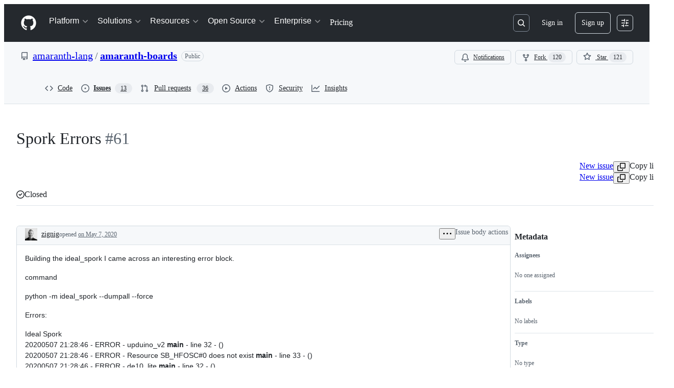

--- FILE ---
content_type: text/css
request_url: https://github.githubassets.com/assets/78192.c7ba90cbf6a00c685a5c.module.css
body_size: 10425
content:
.RepositoryPicker-module__repositoryPickerContainer--dRyEx{display:flex;flex-direction:row;flex-wrap:wrap;gap:var(--base-size-4)}.RepositoryPicker-module__hideContainer--HKeTk{display:none}.RepositoryPicker-module__Item--F8hZe{word-break:break-word}.CheckTagNameDialog-module__DialogFooterButtons--HNAWb{display:flex;justify-content:flex-end;margin-top:var(--base-size-16)}.CreateTagDialog-module__Dialog--a69Xp{min-height:var(--overlay-height-small)}.RefSelectorAnchoredOverlay-module__RefSelectorOverlayBtn--D34zl{display:flex}.RefSelectorAnchoredOverlay-module__RefSelectorOverlayBtn--D34zl svg{color:var(--fgColor-muted)}.RefSelectorAnchoredOverlay-module__RefSelectorOverlayBtn--D34zl>span{width:inherit}.RefSelectorAnchoredOverlay-module__RefSelectorOverlayContainer--mCbv8{display:flex;width:100%}.RefSelectorAnchoredOverlay-module__RefSelectorOverlayHeader--D4cnZ{color:var(--fgColor-muted);margin-right:var(--base-size-4)}.RefSelectorAnchoredOverlay-module__RefSelectorBtnTextContainer--yO402{font-size:var(--text-body-size-medium);min-width:0;overflow:hidden;text-overflow:ellipsis;white-space:nowrap}.RefSelectorAnchoredOverlay-module__RefSelectorText--bxVhQ{min-width:0}.HighlightedText-module__HighlightedText--XiJMv{text-overflow:ellipsis;white-space:nowrap}.RefItem-module__ItemIcon--uDlDK{padding-right:var(--base-size-4)}.RefItem-module__ItemIcon--uDlDK[data-icon-visibility=hidden]{visibility:hidden}.RefsList-module__FixedSizeVirtualList--sfJlf{max-height:330px;overflow-y:auto}.RefSelectorV1-module__RefSelectorContainer--DFuLg{border-bottom:var(--borderWidth-thin) solid;border-color:var(--borderColor-muted);padding-bottom:var(--base-size-8)}.RefSelectorV1-module__RefSelectorInnerContainer--pH_Dn{align-items:center;display:flex;justify-content:space-between;padding-bottom:var(--base-size-8);padding-left:var(--base-size-8);padding-right:var(--base-size-8)}.RefSelectorV1-module__RefSelectorHeading--FSd2d{font-size:inherit;padding-left:var(--base-size-8)}.RefSelectorV1-module__RefSelectorCloseButton--x91Lr{color:var(--fgColor-muted)}.RefSelectorV1-module__RefTypeTabs--slHyr{border-bottom:var(--borderWidth-thin) solid;border-color:var(--borderColor-muted);margin-left:calc(var(--base-size-8)*-1);margin-right:calc(var(--base-size-8)*-1)}.RefSelectorV1-module__RefTypeTabs--slHyr>nav{border-bottom:none}.RefSelectorV1-module__RefSelectorFilterContainer--nzwdI{padding-left:var(--base-size-8);padding-right:var(--base-size-8)}.RefSelectorV1-module__RefSelectorInput--Myj_6{width:100%}.RefSelectorV1-module__LoadingContainer--B9AR4{display:flex;justify-content:center;padding:var(--base-size-8)}.RefSelectorV1-module__ZeroStateText--ZRhw5{display:flex;justify-content:center;padding:var(--base-size-16)}.RefSelectorV1-module__ViewAllRefsActionLink--riztS{display:flex;justify-content:center}.RefSelectorV1-module__ViewAllRefsActionText--T80I4{display:flex}.RefSelectorV1-module__BranchOcticon--Fpshx{color:var(--fgColor-muted);margin-right:var(--base-size-8)}.RefSelectorV1-module__RefActionText--b19i0{font-family:var(--fontFamily-mono);font-weight:var(--base-text-weight-semibold)}.RefSelectorV1-module__Divider--fKdqp{background-color:var(--borderColor-muted)}.RefSelector-module__RefSelectorTabs--nkSFr{padding-left:var(--base-size-8)}.RefSelector-module__RefSelectorTabLink--WGX7u{border-bottom-left-radius:0;border-bottom-right-radius:0}@media(prefers-reduced-motion){.CopyToClipboardButton-module__tooltip--HDUYz:popover-open,.CopyToClipboardButton-module__tooltip--HDUYz:popover-open:before{animation:none!important;opacity:1!important}}@layer recipes{.Footer-module__footer--rjRmQ{align-items:center;display:flex;flex-wrap:wrap;gap:var(--stack-gap-condensed);justify-content:space-between;min-height:36px;padding-top:var(--base-size-8)}.Footer-module__footerWrapper--ObMEq{align-items:center;display:flex;font-size:var(--text-body-size-small);gap:var(--base-size-4)}.Footer-module__footerButtonWrapper--TedKn{display:flex;gap:var(--stack-gap-condensed)}.Footer-module__footerButton--zxnP6{color:var(--fgColor-muted)!important;font-weight:var(--base-text-weight-normal)!important;padding-left:var(--base-size-8);padding-right:var(--base-size-8)}.Footer-module__childrenStyling--cH0iq{display:flex;flex-wrap:wrap;gap:var(--stack-gap-condensed);justify-content:flex-end;margin-left:auto;margin-right:0}.Footer-module__spacious--VlAKA{display:none}.Footer-module__condensed--o9bUn{display:inherit}@container MarkdownEditor (width > 600px){.Footer-module__spacious--VlAKA{display:inherit}.Footer-module__condensed--o9bUn{display:none}}}.InputLabel-module__Text--xY8s7{align-self:flex-start;display:block;font-size:var(--text-body-size-medium);font-weight:var(--base-text-weight-semibold)}.InputLabel-module__Box--dyD6H{display:flex}.InputLabel-module__Box_1--HuT0E{margin-right:var(--base-size-4)}@layer recipes{.Label-module__inputLabel--EMji4{cursor:default;margin-bottom:var(--base-size-4)}}.AutocompleteSuggestions-module__Overlay_0--LMGK_{position:fixed!important}.AutocompleteSuggestions-module__suggestion--ted1j span[id$=trailing-visual]{margin-left:var(--control-medium-gap)}.AutocompleteSuggestions-module__suggestion--ted1j[data-active]{background-color:var(--control-bgColor-active)}.AutocompleteSuggestions-module__suggestion--ted1j[data-active]>div>span>span{font-weight:var(--base-text-weight-normal)}.AutocompleteSuggestions-module__ActionList_0--iXEKc{overflow-y:auto}@layer recipes{.use-mention-suggestions-module__identifierText--jeSK0{font-weight:var(--base-text-weight-semibold)}.use-reference-suggestions-module__suggestionTitle--NZoUv{display:block;font-weight:var(--base-text-weight-semibold);max-width:400px;overflow:hidden;text-overflow:ellipsis;white-space:nowrap}}@layer recipes{}.IconButtonSelector-module__anchor--t8Bzw[data-selected=true]:not(:disabled){background:var(--bgColor-accent-muted);border:var(--borderWidth-thin) solid var(--borderColor-accent-muted);color:var(--fgColor-accent)}.caret-flash-module__caretFlash--Y2C9R{animation:caret-flash-module__flashAnimation--auit_ .6s ease-out forwards;background-color:color-mix(in srgb,var(--borderColor-accent-emphasis) 20%,#0000);border:var(--borderWidth-thick) solid var(--borderColor-accent-emphasis);border-radius:var(--borderRadius-full);height:calc(var(--text-font-size, var(--text-body-size-medium))*1.2);pointer-events:none;position:absolute;transform:translateX(-50%);width:calc(var(--text-font-size, var(--text-body-size-medium))*1.2)}@keyframes caret-flash-module__flashAnimation--auit_{0%{opacity:.5;transform:translateX(-50%) scale(.5)}50%{opacity:1;transform:translateX(-50%) scale(1.2)}to{opacity:0;transform:translateX(-50%) scale(1.5)}}.AgentSelector-module__anchor--SnbmM{position:relative}.AgentSelector-module__anchor--SnbmM[data-selected=true]:not(.AgentSelector-module__iconButton--C8Vdl):not(:disabled){background:var(--bgColor-success-muted);border:var(--borderWidth-thin) solid var(--borderColor-success-muted);color:var(--fgColor-success)}.AgentSelector-module__anchor--SnbmM[data-selected=true]:not(:disabled) [data-component=leadingVisual],.AgentSelector-module__anchor--SnbmM[data-selected=true]:not(:disabled) [data-component=trailingAction]{color:var(--fgColor-success);fill:currentColor}.AgentSelector-module__checkIcon--DLBv8{bottom:var(--base-size-4);display:none;position:absolute;right:var(--base-size-4)}.AgentSelector-module__anchor--SnbmM[data-selected=true] .AgentSelector-module__checkIcon--DLBv8{display:block}.AgentSelector-module__emptyStateContainer--FrxRO{align-items:center;display:flex;flex-direction:column;max-width:300px;padding:var(--base-size-16) var(--base-size-12);text-align:center;text-wrap:balance}.AgentSelector-module__emptyStateTitle--coj6M{color:var(--fgColor-default);font-size:var(--text-body-size-medium);font-weight:var(--base-text-weight-semibold);margin-bottom:var(--base-size-4)}.AgentSelector-module__emptyStateDescription--C58Xx{color:var(--fgColor-muted);font-size:var(--text-body-size-small);font-weight:var(--base-text-weight-light);margin-bottom:var(--base-size-16)}.AgentSelector-module__avatarButton--vp2Ab{min-width:auto;padding:var(--base-size-6) var(--base-size-6) var(--base-size-8)}.AgentSelector-module__avatarButton--vp2Ab>*{box-shadow:none!important}.AgentSelector-module__avatarButtonSkeleton--jkY1N{min-width:auto;padding:0}.FeedbackLink-module__link--Ga4DP{font-size:var(--text-body-size-small)}.drop-indicator-module__dropIndicator--f94gz{background-color:var(--fgColor-accent);display:inline-block;height:1.1em;margin-right:calc(var(--base-size-2)*-1);position:absolute;width:var(--base-size-2)}.RepoBranchAgentSelector-module__container--gHrlH{display:flex;gap:var(--base-size-8)}.RepoBranchAgentSelector-module__repoSelectorButton--tAnOR{min-width:auto}.RepoBranchAgentSelector-module__repoSelectorButton--tAnOR [data-component=buttonContent]{flex-shrink:1}.interact-dom-module__interactDomSkillHighlight--gcLAQ{box-shadow:inset 0 0 5px 5px var(--fgColor-attention)!important}.InlineAutocomplete-module__container--lzMAk{display:inline-block;position:relative}.InlineAutocomplete-module__container--lzMAk>*,.InlineAutocomplete-module__fullWidth--xhTmc{width:100%}.Header-module__header--Sdz_S{align-items:center;background-color:var(--bgColor-muted);border-bottom:var(--borderWidth-default) solid var(--borderColor-default);display:flex;gap:var(--base-size-16);min-height:var(--base-size-48);padding:var(--base-size-8);z-index:2}.Header-module__header--Sdz_S .Header-module__content--jYBUU{flex:1;overflow:hidden;padding-right:var(--base-size-16)}.ProviderLogo-module__ProviderLogo--XAQ0O{align-items:center;display:flex;flex-shrink:0;justify-content:center}.ProviderLogo-module__ProviderLogo--XAQ0O img{aspect-ratio:1;display:flex;width:100%}:is(.ProviderLogo-module__ProviderLogo--XAQ0O,.ProviderLogo-module__ProviderLogo--XAQ0O[data-size=small]){width:16px}.ProviderLogo-module__ProviderLogo--XAQ0O[data-size=medium]{width:32px}.ProviderLogo-module__ProviderLogo--XAQ0O[data-size=large]{width:64px}.CodeBlock-module__container--QRI4L{margin:0;margin-bottom:var(--base-size-16);--header-height:var(--base-size-48)}.CodeBlock-module__container--QRI4L .CodeBlock-module__copyContent--BH7EX{right:var(--base-size-8)}.CodeBlock-module__container--QRI4L .CodeBlock-module__copyButton--eyFr8{background-color:var(--bgColor-muted)}.CodeBlock-module__container--QRI4L .CodeBlock-module__copyButton--eyFr8:hover{background-color:var(--button-invisible-bgColor-hover)}.CodeBlock-module__container--QRI4L.CodeBlock-module__assistive--IJ9ks .CodeBlock-module__copyButton--eyFr8,.CodeBlock-module__container--QRI4L.CodeBlock-module__assistive--IJ9ks .CodeBlock-module__header--K8Zrp{background-color:var(--bgColor-inset)}.CodeBlock-module__container--QRI4L.CodeBlock-module__assistive--IJ9ks .CodeBlock-module__copyButton--eyFr8:hover{background-color:var(--button-invisible-bgColor-hover)}.CodeBlock-module__container--QRI4L.CodeBlock-module__immersive--D8NjT .CodeBlock-module__header--K8Zrp{background-color:var(--bgColor-muted)}.CodeBlock-module__container--QRI4L.CodeBlock-module__immersive--D8NjT .CodeBlock-module__code--gyjSL code{font-size:var(--text-body-size-medium)}.CodeBlock-module__container--QRI4L .CodeBlock-module__header--K8Zrp{align-items:center;background-color:var(--bgColor-muted);border:var(--borderWidth-thin) solid var(--borderColor-muted);border-radius:var(--borderRadius-large) var(--borderRadius-large) 0 0;color:var(--fgColor-muted);display:flex;gap:var(--base-size-4);height:var(--header-height);padding-left:var(--base-size-16);padding-right:var(--base-size-40)}.CodeBlock-module__container--QRI4L .CodeBlock-module__codeContainer--snQei{background-color:var(--bgColor-default);border:var(--borderWidth-thin) solid var(--borderColor-muted);border-radius:0 0 var(--borderRadius-large) var(--borderRadius-large);border-top-width:0;overflow:hidden}.CodeBlock-module__container--QRI4L .CodeBlock-module__codeContainer--snQei .CodeBlock-module__code--gyjSL{padding:var(--base-size-16) var(--base-size-24)!important}.CodeBlock-module__container--QRI4L .CodeBlock-module__copyContainer--jLoHL{position:sticky;top:var(--header-height)}.CodeBlock-module__container--QRI4L .CodeBlock-module__copyContainer--jLoHL .CodeBlock-module__copyContent--BH7EX{align-items:center;bottom:0;display:flex;height:var(--header-height);position:absolute}.CodeBlock-module__container--QRI4L .CodeBlock-module__languageName--fxI6n{flex-grow:1;font-size:var(--text-body-size-medium);margin-left:var(--base-size-4)}.CodeBlock-module__container--QRI4L .CodeBlock-module__code--gyjSL{background:none!important;border-radius:0!important;margin:0!important}.CodeBlock-module__container--QRI4L .CodeBlock-module__codeWrap--UMQo8{white-space:pre-wrap;word-wrap:anywhere}.LanguageDot-module__languageDot--O6n2z{background-color:var(--bgColor-disabled);border:var(--borderWidth-thin) solid var(--borderColor-translucent);border-radius:var(--borderRadius-full);display:inline-block;height:10px;width:10px}.LanguageDot-module__languageDotCompact--V51gt{background-color:var(--bgColor-disabled);border-radius:var(--borderRadius-full);display:inline-block;height:var(--base-size-8);width:var(--base-size-8)}.AnnotationsList-module__summary--s4Hbl{align-items:center;border-radius:var(--borderRadius-large);display:flex;gap:var(--base-size-8);height:var(--base-size-36);list-style:none;padding:0 var(--base-size-8);transition:background-color 50ms linear}.AnnotationsList-module__summary--s4Hbl:hover{background-color:var(--control-bgColor-hover)}.AnnotationsList-module__summary--s4Hbl::-webkit-details-marker,.AnnotationsList-module__summary--s4Hbl::marker{display:none}.AnnotationsList-module__summaryText--fuV8i{font:var(--text-caption-shorthand);padding:0 var(--base-size-4)}.AnnotationsList-module__chevron--bQbqF{color:var(--fgColor-muted)}.AnnotationsList-module__chevron--bQbqF svg{transition:transform .25s ease}[open] .AnnotationsList-module__chevron--bQbqF svg{transform:rotate(90deg);transform-origin:50% 50%}.AnnotationsList-module__items--bRsb6{border-left:var(--borderWidth-thin) solid var(--borderColor-default);margin:0 0 0 var(--base-size-40)!important;padding:0 0 0 var(--base-size-12)!important}.AnnotationsList-module__items--bRsb6 a{text-decoration:none!important}.MarkdownRenderer-module__container--dNKcF{font-size:inherit;position:relative}.MarkdownRenderer-module__container--dNKcF .MarkdownRenderer-module__contentContainer--xz1ce>:first-child{margin-top:0!important}.MarkdownRenderer-module__container--dNKcF .MarkdownRenderer-module__contentContainer--xz1ce>:last-child{margin-bottom:0!important}.MarkdownRenderer-module__fadeInContent--e9SCi :not(.MarkdownRenderer-module__noFade--P7umO,.MarkdownRenderer-module__noFade--P7umO *,li:first-child>p:first-child,li:first-child>p:first-child *){animation-duration:var(--MarkdownRenderer_streaming-fade-duration);animation-fill-mode:forwards;animation-name:MarkdownRenderer-module__fade-in--OfmwV;animation-timing-function:ease-in;opacity:0}@keyframes MarkdownRenderer-module__fade-in--OfmwV{0%{opacity:0}to{opacity:1}}@keyframes MarkdownRenderer-module__blink--xIwk8{0%,to{opacity:1}50%{opacity:0}}.ViewSwitch-module__segmentedControl--HEitU{color:var(--fgColor-muted)!important;cursor:pointer;white-space:nowrap}.ViewSwitch-module__segmentedControl--HEitU.ViewSwitch-module__active--OpjBM{color:var(--fgColor-default)!important}.ModelPicker-module__menuButton--w_ML2{gap:var(--base-size-4)}.ModelPicker-module__menuButton--w_ML2:disabled .ModelPicker-module__buttonName--Iid1H{color:var(--fgColor-muted)}.ModelPicker-module__menuHeading--PBTLv{border-bottom:var(--borderWidth-thin) solid var(--borderColor-muted);color:var(--fgColor-default);font-size:var(--text-body-size-small);font-weight:var(--base-text-weight-semibold);padding:var(--base-size-4) var(--base-size-16) var(--base-size-12)}.ModelPicker-module__buttonName--Iid1H{color:var(--fgColor-muted);font-weight:var(--base-text-weight-normal)}.ModelPicker-module__messageRetryButtonGroup--UkrjO:is(:hover,:focus,:focus-within){background-color:var(--button-invisible-bgColor-hover);border-radius:var(--borderRadius-medium)}.ModelPicker-module__messageRetryButtonGroup--UkrjO:is(:hover,:focus,:focus-within) .ModelPicker-module__messageRetryDivider--gIDae{opacity:0}.ModelPicker-module__messageRetryButtonGroup--UkrjO .ModelPicker-module__messageRetryMenuButton--rNpIr{border-bottom-left-radius:0;border-top-left-radius:0;width:var(--base-size-24)}.ModelPicker-module__messageRetryButtonGroup--UkrjO .ModelPicker-module__messageRetryButton--DqHs5{border-bottom-right-radius:0;border-top-right-radius:0}.ModelPicker-module__messageRetryButtonGroup--UkrjO .ModelPicker-module__messageRetryDivider--gIDae{border-left:var(--borderWidth-thin,var(--borderWidth-thin)) solid var(--borderColor-muted,var(--color-border-muted));height:calc(var(--control-medium-size, 32px)/2);margin-top:var(--base-size-8)}.ModelPicker-module__modelNameDisabled--Vhv9R{color:var(--fgColor-disabled)}.ModelPicker-module__modelMetaLabel--zMick{background:var(--bgColor-muted);border-radius:var(--borderRadius-full);color:var(--fgColor-muted);display:inline-block;font-size:11px;margin-left:var(--base-size-8);padding:0 var(--base-size-8)}.ModelPicker-module__footer--yCNLJ{background-color:var(--bgColor-muted);border-top:var(--borderWidth-thin) solid var(--borderColor-muted);color:var(--fgColor-muted);font-size:var(--text-body-size-small);padding:var(--base-size-8) var(--base-size-16)}@media(max-width:480px){.ModelPicker-module__buttonName--Iid1H{max-width:80px;overflow:hidden;text-overflow:ellipsis;white-space:nowrap}}.ModelPicker-module__loadingSpinner--BTsER{margin-left:var(--base-size-8);margin-right:var(--base-size-8)}.ModelPicker-module__actionMenuOverlay--Xawta{max-height:min(100vh - 32px,600px)}.ModelPicker-module__multiplier--mlLYq{color:var(--fgColor-muted);font-size:var(--text-body-size-small);transform:translateY(1px)}.render-error-module__errorMessage--Olxkw{border-bottom:var(--border-default);color:var(--fgColor-attention);margin-bottom:var(--base-size-16);padding-bottom:var(--base-size-8)}.style-contents-module__container--A5YIP .cm-line{padding:0}.style-contents-module__container--A5YIP .cm-line:before{content:"​"}.style-contents-module__container--A5YIP .style-contents-module__block--xt63X{margin:0!important;overflow:visible;position:relative}.style-contents-module__container--A5YIP .style-contents-module__block--xt63X:not(.style-contents-module__activeBlock--pGRde) [data-delimiter]{display:none}.style-contents-module__container--A5YIP .style-contents-module__block--xt63X:where(:not(.style-contents-module__block--xt63X .style-contents-module__block--xt63X)):before{--HybridMarkdownEditor_active-block-indicator-offset:calc(var(--base-size-16)*-1);background-color:#0000;border-bottom-right-radius:var(--borderRadius-small);border-top-right-radius:var(--borderRadius-small);bottom:calc(var(--borderRadius-small)*-1);content:"";left:var(--HybridMarkdownEditor_active-block-indicator-offset);position:absolute;top:calc(var(--borderRadius-small)*-1);transition:background-color .125s ease;width:3px}.style-contents-module__container--A5YIP .style-contents-module__block--xt63X:where(:not(.style-contents-module__block--xt63X .style-contents-module__block--xt63X)):hover:before{background-color:var(--bgColor-neutral-muted)}.style-contents-module__container--A5YIP .style-contents-module__block--xt63X:where(:not(.style-contents-module__block--xt63X .style-contents-module__block--xt63X)).style-contents-module__activeBlock--pGRde:before{background-color:var(--bgColor-accent-emphasis)}.style-contents-module__container--A5YIP .style-contents-module__block--xt63X:where(p,ul,ol,.style-contents-module__blockWidget--wEb2q){padding-block:var(--base-size-6)}.style-contents-module__container--A5YIP .style-contents-module__block--xt63X.style-contents-module__blockWidget--wEb2q{display:inline-block;width:100%}.style-contents-module__container--A5YIP .style-contents-module__block--xt63X.style-contents-module__blockWidget--wEb2q table{display:table;margin:0;white-space:normal}.style-contents-module__container--A5YIP .style-contents-module__block--xt63X.style-contents-module__blockWidget--wEb2q hr{margin:0}.style-contents-module__container--A5YIP .style-contents-module__block--xt63X.style-contents-module__activeBlock--pGRde:not(pre) code{padding-inline:var(--base-size-2)}.style-contents-module__container--A5YIP .style-contents-module__block--xt63X:where(blockquote):before{left:calc(var(--HybridMarkdownEditor_active-block-indicator-offset) - var(--base-size-4))}.style-contents-module__container--A5YIP .style-contents-module__block--xt63X:where(video){background-color:var(--bgColor-muted);border:var(--borderWidth-thin) solid var(--borderColor-muted);border-radius:var(--borderRadius-medium);display:inline-block;max-height:480px;overflow:hidden;width:100%}.style-contents-module__container--A5YIP .style-contents-module__block--xt63X:where(ul,ol).style-contents-module__activeBlock--pGRde{list-style:none;padding-left:var(--base-size-12)}.style-contents-module__container--A5YIP .style-contents-module__block--xt63X:where(ul,ol).style-contents-module__activeBlock--pGRde [data-delimiter=listItemIndent],.style-contents-module__container--A5YIP .style-contents-module__block--xt63X:where(ul,ol).style-contents-module__activeBlock--pGRde [data-delimiter=listItemPrefix],.style-contents-module__container--A5YIP .style-contents-module__block--xt63X:where(ul,ol).style-contents-module__activeBlock--pGRde [data-delimiter=taskListCheck]{display:inline}.style-contents-module__container--A5YIP .style-contents-module__block--xt63X:where(ul,ol).style-contents-module__activeBlock--pGRde ol,.style-contents-module__container--A5YIP .style-contents-module__block--xt63X:where(ul,ol).style-contents-module__activeBlock--pGRde ul{list-style:none;padding-left:var(--base-size-12)}.style-contents-module__container--A5YIP .style-contents-module__block--xt63X:where(ul,ol).contains-task-list{padding-left:var(--base-size-4)}.style-contents-module__container--A5YIP .style-contents-module__block--xt63X:where(ul,ol).contains-task-list ol.contains-task-list,.style-contents-module__container--A5YIP .style-contents-module__block--xt63X:where(ul,ol).contains-task-list ul.contains-task-list{padding-left:var(--base-size-24)}.style-contents-module__container--A5YIP .style-contents-module__block--xt63X li.task-list-item{margin-left:0!important}.style-contents-module__container--A5YIP .style-contents-module__block--xt63X:not(.style-contents-module__activeBlock--pGRde) li.task-list-item{align-items:center;display:flex;flex-wrap:wrap;gap:var(--base-size-2)}.style-contents-module__container--A5YIP .style-contents-module__block--xt63X:not(.style-contents-module__activeBlock--pGRde) li.task-list-item>input[type=checkbox]{flex:0 0 auto}.style-contents-module__container--A5YIP .style-contents-module__block--xt63X:not(.style-contents-module__activeBlock--pGRde) li.task-list-item>p{flex:1 1 auto;margin:0}.style-contents-module__container--A5YIP .style-contents-module__block--xt63X:not(.style-contents-module__activeBlock--pGRde) li.task-list-item>ol,.style-contents-module__container--A5YIP .style-contents-module__block--xt63X:not(.style-contents-module__activeBlock--pGRde) li.task-list-item>ul{flex:1 1 100%;width:100%}.style-contents-module__container--A5YIP .style-contents-module__block--xt63X:where(pre),.style-contents-module__container--A5YIP .style-contents-module__block--xt63X:where(pre)>code{display:inline-block;overflow-wrap:unset;white-space:unset;width:100%}.style-contents-module__container--A5YIP .style-contents-module__block--xt63X:where(pre) .hljs-doctag,.style-contents-module__container--A5YIP .style-contents-module__block--xt63X:where(pre) .hljs-keyword,.style-contents-module__container--A5YIP .style-contents-module__block--xt63X:where(pre) .hljs-meta .hljs-keyword,.style-contents-module__container--A5YIP .style-contents-module__block--xt63X:where(pre) .hljs-template-tag,.style-contents-module__container--A5YIP .style-contents-module__block--xt63X:where(pre) .hljs-template-variable,.style-contents-module__container--A5YIP .style-contents-module__block--xt63X:where(pre) .hljs-type,.style-contents-module__container--A5YIP .style-contents-module__block--xt63X:where(pre) .hljs-variable.language_,.style-contents-module__container--A5YIP .style-contents-module__block--xt63X:where(pre)>code .hljs-doctag,.style-contents-module__container--A5YIP .style-contents-module__block--xt63X:where(pre)>code .hljs-keyword,.style-contents-module__container--A5YIP .style-contents-module__block--xt63X:where(pre)>code .hljs-meta .hljs-keyword,.style-contents-module__container--A5YIP .style-contents-module__block--xt63X:where(pre)>code .hljs-template-tag,.style-contents-module__container--A5YIP .style-contents-module__block--xt63X:where(pre)>code .hljs-template-variable,.style-contents-module__container--A5YIP .style-contents-module__block--xt63X:where(pre)>code .hljs-type,.style-contents-module__container--A5YIP .style-contents-module__block--xt63X:where(pre)>code .hljs-variable.language_{color:var(--color-prettylights-syntax-keyword)}.style-contents-module__container--A5YIP .style-contents-module__block--xt63X:where(pre) .hljs-title,.style-contents-module__container--A5YIP .style-contents-module__block--xt63X:where(pre) .hljs-title.class_,.style-contents-module__container--A5YIP .style-contents-module__block--xt63X:where(pre) .hljs-title.class_.inherited__,.style-contents-module__container--A5YIP .style-contents-module__block--xt63X:where(pre) .hljs-title.function_,.style-contents-module__container--A5YIP .style-contents-module__block--xt63X:where(pre)>code .hljs-title,.style-contents-module__container--A5YIP .style-contents-module__block--xt63X:where(pre)>code .hljs-title.class_,.style-contents-module__container--A5YIP .style-contents-module__block--xt63X:where(pre)>code .hljs-title.class_.inherited__,.style-contents-module__container--A5YIP .style-contents-module__block--xt63X:where(pre)>code .hljs-title.function_{color:var(--color-prettylights-syntax-entity)}.style-contents-module__container--A5YIP .style-contents-module__block--xt63X:where(pre) .hljs-attr,.style-contents-module__container--A5YIP .style-contents-module__block--xt63X:where(pre) .hljs-attribute,.style-contents-module__container--A5YIP .style-contents-module__block--xt63X:where(pre) .hljs-literal,.style-contents-module__container--A5YIP .style-contents-module__block--xt63X:where(pre) .hljs-meta,.style-contents-module__container--A5YIP .style-contents-module__block--xt63X:where(pre) .hljs-number,.style-contents-module__container--A5YIP .style-contents-module__block--xt63X:where(pre) .hljs-operator,.style-contents-module__container--A5YIP .style-contents-module__block--xt63X:where(pre) .hljs-selector-attr,.style-contents-module__container--A5YIP .style-contents-module__block--xt63X:where(pre) .hljs-selector-class,.style-contents-module__container--A5YIP .style-contents-module__block--xt63X:where(pre) .hljs-selector-id,.style-contents-module__container--A5YIP .style-contents-module__block--xt63X:where(pre) .hljs-variable,.style-contents-module__container--A5YIP .style-contents-module__block--xt63X:where(pre)>code .hljs-attr,.style-contents-module__container--A5YIP .style-contents-module__block--xt63X:where(pre)>code .hljs-attribute,.style-contents-module__container--A5YIP .style-contents-module__block--xt63X:where(pre)>code .hljs-literal,.style-contents-module__container--A5YIP .style-contents-module__block--xt63X:where(pre)>code .hljs-meta,.style-contents-module__container--A5YIP .style-contents-module__block--xt63X:where(pre)>code .hljs-number,.style-contents-module__container--A5YIP .style-contents-module__block--xt63X:where(pre)>code .hljs-operator,.style-contents-module__container--A5YIP .style-contents-module__block--xt63X:where(pre)>code .hljs-selector-attr,.style-contents-module__container--A5YIP .style-contents-module__block--xt63X:where(pre)>code .hljs-selector-class,.style-contents-module__container--A5YIP .style-contents-module__block--xt63X:where(pre)>code .hljs-selector-id,.style-contents-module__container--A5YIP .style-contents-module__block--xt63X:where(pre)>code .hljs-variable{color:var(--color-prettylights-syntax-constant)}.style-contents-module__container--A5YIP .style-contents-module__block--xt63X:where(pre) .hljs-meta .hljs-string,.style-contents-module__container--A5YIP .style-contents-module__block--xt63X:where(pre) .hljs-regexp,.style-contents-module__container--A5YIP .style-contents-module__block--xt63X:where(pre) .hljs-string,.style-contents-module__container--A5YIP .style-contents-module__block--xt63X:where(pre)>code .hljs-meta .hljs-string,.style-contents-module__container--A5YIP .style-contents-module__block--xt63X:where(pre)>code .hljs-regexp,.style-contents-module__container--A5YIP .style-contents-module__block--xt63X:where(pre)>code .hljs-string{color:var(--color-prettylights-syntax-string)}.style-contents-module__container--A5YIP .style-contents-module__block--xt63X:where(pre) .hljs-built_in,.style-contents-module__container--A5YIP .style-contents-module__block--xt63X:where(pre) .hljs-symbol,.style-contents-module__container--A5YIP .style-contents-module__block--xt63X:where(pre)>code .hljs-built_in,.style-contents-module__container--A5YIP .style-contents-module__block--xt63X:where(pre)>code .hljs-symbol{color:var(--color-prettylights-syntax-variable)}.style-contents-module__container--A5YIP .style-contents-module__block--xt63X:where(pre) .hljs-code,.style-contents-module__container--A5YIP .style-contents-module__block--xt63X:where(pre) .hljs-comment,.style-contents-module__container--A5YIP .style-contents-module__block--xt63X:where(pre) .hljs-formula,.style-contents-module__container--A5YIP .style-contents-module__block--xt63X:where(pre)>code .hljs-code,.style-contents-module__container--A5YIP .style-contents-module__block--xt63X:where(pre)>code .hljs-comment,.style-contents-module__container--A5YIP .style-contents-module__block--xt63X:where(pre)>code .hljs-formula{color:var(--color-prettylights-syntax-comment)}.style-contents-module__container--A5YIP .style-contents-module__block--xt63X:where(pre) .hljs-name,.style-contents-module__container--A5YIP .style-contents-module__block--xt63X:where(pre) .hljs-quote,.style-contents-module__container--A5YIP .style-contents-module__block--xt63X:where(pre) .hljs-selector-pseudo,.style-contents-module__container--A5YIP .style-contents-module__block--xt63X:where(pre) .hljs-selector-tag,.style-contents-module__container--A5YIP .style-contents-module__block--xt63X:where(pre)>code .hljs-name,.style-contents-module__container--A5YIP .style-contents-module__block--xt63X:where(pre)>code .hljs-quote,.style-contents-module__container--A5YIP .style-contents-module__block--xt63X:where(pre)>code .hljs-selector-pseudo,.style-contents-module__container--A5YIP .style-contents-module__block--xt63X:where(pre)>code .hljs-selector-tag{color:var(--color-prettylights-syntax-entity-tag)}.style-contents-module__container--A5YIP .style-contents-module__block--xt63X:where(pre) .hljs-subst,.style-contents-module__container--A5YIP .style-contents-module__block--xt63X:where(pre)>code .hljs-subst{color:var(--color-prettylights-syntax-storage-modifier-import)}.style-contents-module__container--A5YIP .style-contents-module__block--xt63X:where(pre) .hljs-section,.style-contents-module__container--A5YIP .style-contents-module__block--xt63X:where(pre)>code .hljs-section{color:var(--color-prettylights-syntax-markup-heading);font-weight:var(--base-text-weight-semibold)}.style-contents-module__container--A5YIP .style-contents-module__block--xt63X:where(pre) .hljs-bullet,.style-contents-module__container--A5YIP .style-contents-module__block--xt63X:where(pre)>code .hljs-bullet{color:var(--color-prettylights-syntax-markup-list)}.style-contents-module__container--A5YIP .style-contents-module__block--xt63X:where(pre) .hljs-emphasis,.style-contents-module__container--A5YIP .style-contents-module__block--xt63X:where(pre)>code .hljs-emphasis{color:var(--color-prettylights-syntax-markup-italic);font-style:italic}.style-contents-module__container--A5YIP .style-contents-module__block--xt63X:where(pre) .hljs-strong,.style-contents-module__container--A5YIP .style-contents-module__block--xt63X:where(pre)>code .hljs-strong{color:var(--color-prettylights-syntax-markup-bold);font-weight:var(--base-text-weight-semibold)}.style-contents-module__container--A5YIP .style-contents-module__block--xt63X:where(pre) .hljs-addition,.style-contents-module__container--A5YIP .style-contents-module__block--xt63X:where(pre)>code .hljs-addition{background-color:var(--color-prettylights-syntax-markup-inserted-bg);color:var(--color-prettylights-syntax-markup-inserted-text)}.style-contents-module__container--A5YIP .style-contents-module__block--xt63X:where(pre) .hljs-deletion,.style-contents-module__container--A5YIP .style-contents-module__block--xt63X:where(pre)>code .hljs-deletion{background-color:var(--color-prettylights-syntax-markup-deleted-bg);color:var(--color-prettylights-syntax-markup-deleted-text)}.style-contents-module__container--A5YIP .style-contents-module__block--xt63X:where(pre:has([data-delimiter=codeFencedFence])){padding-block:var(--base-size-4)}.style-contents-module__container--A5YIP .style-contents-module__block--xt63X.style-contents-module__activeBlock--pGRde:where(pre:has([data-delimiter=linePrefix])){padding-left:0}.style-contents-module__container--A5YIP .style-contents-module__block--xt63X:where(h1,h2) .cm-line:has([data-delimiter=setextHeadingLine]):before{content:""}.style-contents-module__container--A5YIP [data-delimiter]{color:var(--fgColor-muted)}.style-contents-module__container--A5YIP .style-contents-module__comment--vr2yb,.style-contents-module__container--A5YIP [data-delimiter=htmlTag]{background-color:#0000;color:var(--fgColor-muted);font:var(--text-codeInline-shorthand);padding:0}.style-contents-module__container--A5YIP .style-contents-module__summary--SGmJn:before{color:var(--fgColor-muted);content:"▼ "}.style-contents-module__container--A5YIP .style-contents-module__activeBlock--pGRde .style-contents-module__summary--SGmJn:before{content:""}.style-contents-module__container--A5YIP img,.style-contents-module__container--A5YIP video{height:auto;max-height:100%;max-width:100%}.style-contents-module__muted--NlAx0{color:var(--fgColor-muted)}.CopilotAnimation-module__copilotAnimationHolder--y50tP{color:var(--fgColor-muted);height:calc(32px*var(--copilot-animation-scale, 1));overflow:hidden;width:calc(32px*var(--copilot-animation-scale, 1))}.CopilotAnimation-module__copilotAnimationHolder--y50tP.CopilotAnimation-module__activate--dz7l9{width:calc(48px*var(--copilot-animation-scale, 1))}.CopilotAnimation-module__copilotAnimation--JSfrc{height:calc(32px*var(--copilot-animation-scale, 1));overflow:hidden;width:calc(32px*var(--copilot-animation-scale, 1))}.CopilotAnimation-module__copilotAnimation--JSfrc.CopilotAnimation-module__activate--dz7l9{width:calc(48px*var(--copilot-animation-scale, 1))}.UploadPlaceholder-module__mediaPreview--SQ04L{border:var(--borderWidth-thin) solid var(--borderColor-muted);border-radius:var(--borderRadius-medium);display:flex;overflow:hidden;position:relative}.UploadPlaceholder-module__mediaPreview--SQ04L.UploadPlaceholder-module__inline--AgcFe{display:inline-flex}.UploadPlaceholder-module__mediaPreview--SQ04L .UploadPlaceholder-module__video--Yt7SL{max-height:480px;width:100%}.UploadPlaceholder-module__mediaPreview--SQ04L .UploadPlaceholder-module__overlay--XEeTK{align-items:flex-end;-webkit-backdrop-filter:blur(calc(4px*(1 - var(--UploadPlaceholder-progress)))) grayscale(calc(50%*(1 - var(--UploadPlaceholder-progress))));backdrop-filter:blur(calc(4px*(1 - var(--UploadPlaceholder-progress)))) grayscale(calc(50%*(1 - var(--UploadPlaceholder-progress))));border-radius:var(--borderRadius-medium);display:flex;inset:0;justify-content:stretch;padding:var(--base-size-8);position:absolute;transition:-webkit-backdrop-filter .25s ease;transition:backdrop-filter .25s ease;transition:backdrop-filter .25s ease,-webkit-backdrop-filter .25s ease}.UploadPlaceholder-module__mediaPreview--SQ04L .UploadPlaceholder-module__progress--UrshT{width:100%}.UploadPlaceholder-module__spinner--hg4Vm{padding-right:var(--base-size-4);vertical-align:text-top}@keyframes Activate-module__spriteAnimation--JSdvk{0%{transform:translateY(0)}to{transform:translateY(-100%)}}@keyframes Activate-module__copilotScaleAnimation--_y5E2{0%{transform:scale(.01)}to{transform:scale(1)}}@keyframes Activate-module__blink-star--yo321{0%{opacity:1}20%{opacity:1}30%{opacity:.4}40%{opacity:1}}@keyframes Activate-module__trail-animation-1--RuDD5{0%{transform:rotate(-3.1415926536rad) scaleX(.01)}50%{transform:rotate(-3.1415926536rad) scaleX(1)}to{transform:rotate(-3.1415926536rad) scaleX(.01)}}@keyframes Activate-module__trail-animation-2--xWbgc{0%{transform:rotate(-2.0420352248rad) scaleX(.01)}50%{transform:rotate(-2.0420352248rad) scaleX(1)}to{transform:rotate(-2.0420352248rad) scaleX(.01)}}@keyframes Activate-module__trail-animation-3--Er3U0{0%{transform:rotate(-.9424777961rad) scaleX(.01)}50%{transform:rotate(-.9424777961rad) scaleX(1)}to{transform:rotate(-.9424777961rad) scaleX(.01)}}@keyframes Activate-module__trail-animation-4--mkE7w{0%{transform:rotate(.1570796327rad) scaleX(.01)}50%{transform:rotate(.1570796327rad) scaleX(1)}to{transform:rotate(.1570796327rad) scaleX(.01)}}@keyframes Activate-module__trail-animation-5--UlC0f{0%{transform:rotate(1.2566370614rad) scaleX(.01)}50%{transform:rotate(1.2566370614rad) scaleX(1)}to{transform:rotate(1.2566370614rad) scaleX(.01)}}@keyframes Activate-module__trail-animation-6--He6SH{0%{transform:rotate(2.3561944902rad) scaleX(.01)}50%{transform:rotate(2.3561944902rad) scaleX(1)}to{transform:rotate(2.3561944902rad) scaleX(.01)}}@keyframes Activate-module__trail-animation-7--ulIE9{0%{transform:rotate(3.4557519189rad) scaleX(.01)}50%{transform:rotate(3.4557519189rad) scaleX(1)}to{transform:rotate(3.4557519189rad) scaleX(.01)}}@keyframes Activate-module__trail-animation-8--o30kP{0%{transform:rotate(4.5553093477rad) scaleX(.01)}50%{transform:rotate(4.5553093477rad) scaleX(1)}to{transform:rotate(4.5553093477rad) scaleX(.01)}}@keyframes Activate-module__trail-animation-9--VH5lH{0%{transform:rotate(5.6548667765rad) scaleX(.01)}50%{transform:rotate(5.6548667765rad) scaleX(1)}to{transform:rotate(5.6548667765rad) scaleX(.01)}}@keyframes Activate-module__trail-animation-10--F7ZGb{0%{transform:rotate(6.7544242052rad) scaleX(.01)}50%{transform:rotate(6.7544242052rad) scaleX(1)}to{transform:rotate(6.7544242052rad) scaleX(.01)}}@keyframes Activate-module__sparkle-animation-1--MphRQ{0%{opacity:0;transform:translate(0)}20%{opacity:1}60%{opacity:1}to{opacity:0;transform:translate(calc(85px*var(--copilot-animation-scale, 1)),calc(0px*var(--copilot-animation-scale, 1)))}}@keyframes Activate-module__sparkle-animation-2--qHSbm{0%{opacity:0;transform:translate(0)}20%{opacity:1}60%{opacity:1}to{opacity:0;transform:translate(calc(38.36699px*var(--copilot-animation-scale, 1)),calc(75.29946px*var(--copilot-animation-scale, 1)))}}@keyframes Activate-module__sparkle-animation-3--pfXER{0%{opacity:0;transform:translate(0)}20%{opacity:1}60%{opacity:1}to{opacity:0;transform:translate(calc(-48.83918px*var(--copilot-animation-scale, 1)),calc(67.22136px*var(--copilot-animation-scale, 1)))}}@keyframes Activate-module__sparkle-animation-4--DPD6P{0%{opacity:0;transform:translate(0)}20%{opacity:1}60%{opacity:1}to{opacity:0;transform:translate(calc(-79.88211px*var(--copilot-animation-scale, 1)),calc(-12.65208px*var(--copilot-animation-scale, 1)))}}@keyframes Activate-module__sparkle-animation-5--txsat{0%{opacity:0;transform:translate(0)}20%{opacity:1}60%{opacity:1}to{opacity:0;transform:translate(calc(-24.13119px*var(--copilot-animation-scale, 1)),calc(-74.26816px*var(--copilot-animation-scale, 1)))}}@keyframes Activate-module__sparkle-animation-6--WaI9S{0%{opacity:0;transform:translate(0)}20%{opacity:1}60%{opacity:1}to{opacity:0;transform:translate(calc(53.03301px*var(--copilot-animation-scale, 1)),calc(-53.03301px*var(--copilot-animation-scale, 1)))}}@keyframes Activate-module__sparkle-animation-7--r3dcP{0%{opacity:0;transform:translate(0)}20%{opacity:1}60%{opacity:1}to{opacity:0;transform:translate(calc(68.39031px*var(--copilot-animation-scale, 1)),calc(22.22136px*var(--copilot-animation-scale, 1)))}}@keyframes Activate-module__sparkle-animation-8--qOfXY{0%{opacity:0;transform:translate(0)}20%{opacity:1}60%{opacity:1}to{opacity:0;transform:translate(calc(10.81309px*var(--copilot-animation-scale, 1)),calc(68.27114px*var(--copilot-animation-scale, 1)))}}@keyframes Activate-module__sparkle-animation-9--TKmPB{0%{opacity:0;transform:translate(0)}20%{opacity:1}60%{opacity:1}to{opacity:0;transform:translate(calc(-54.13119px*var(--copilot-animation-scale, 1)),calc(39.32861px*var(--copilot-animation-scale, 1)))}}@keyframes Activate-module__sparkle-animation-10--xK0Gz{0%{opacity:0;transform:translate(0)}20%{opacity:1}60%{opacity:1}to{opacity:0;transform:translate(calc(-58.35151px*var(--copilot-animation-scale, 1)),calc(-29.73158px*var(--copilot-animation-scale, 1)))}}.Activate-module__activate--w81cr{height:calc(32px*var(--copilot-animation-scale, 1));position:relative;width:calc(48px*var(--copilot-animation-scale, 1))}.Activate-module__activate--w81cr .Activate-module__copilot--dZWRK{height:100%;left:0;overflow:hidden;position:absolute;top:0;width:100%}.Activate-module__activate--w81cr .Activate-module__copilot--dZWRK svg{position:relative;width:100%}.Activate-module__activate--w81cr .Activate-module__sparkles--DWcVb{--activate-sparkle-size:12px}.Activate-module__activate--w81cr .Activate-module__sparkles--DWcVb .Activate-module__sparkle--xUJlF{height:var(--activate-sparkle-size);left:calc(50% - var(--activate-sparkle-size)*.5);position:absolute;top:calc(50% - var(--activate-sparkle-size)*.5);transform:scale(0);width:var(--activate-sparkle-size)}.Activate-module__activate--w81cr .Activate-module__sparkles--DWcVb .Activate-module__sparkle--xUJlF svg{color:var(--fgColor-default);height:100%;left:0;position:absolute;top:0;width:100%}.Activate-module__activate--w81cr .Activate-module__sparkles--DWcVb .Activate-module__sparkle--xUJlF .Activate-module__sparkleTrail--J3ZVZ{background:linear-gradient(-90deg,#7f5ddc00,#7f5ddc80 50%,#3787b5 80%,#71f172);height:20%;left:50%;position:absolute;top:40%;transform-origin:0 50%;width:200%}.Activate-module__activate--w81cr[data-animation-state=idle] .Activate-module__copilot--dZWRK,.Activate-module__activate--w81cr[data-animation-state=idle] .Activate-module__copilot--dZWRK svg{transform:translateY(0)}@media(prefers-reduced-motion:no-preference){.Activate-module__activate--w81cr[data-animation-state=running] .Activate-module__copilot--dZWRK{animation:Activate-module__copilotScaleAnimation--_y5E2 .6s cubic-bezier(.49,.18,.33,.94)}.Activate-module__activate--w81cr[data-animation-state=running] .Activate-module__copilot--dZWRK svg{animation:Activate-module__spriteAnimation--JSdvk 1s steps(34) 0s}.Activate-module__activate--w81cr[data-animation-state=running] .Activate-module__sparkle--xUJlF,.Activate-module__activate--w81cr[data-animation-state=running] .Activate-module__sparkle--xUJlF .Activate-module__sparkleTrail--J3ZVZ{animation-timing-function:cubic-bezier(.09,.48,.2,1)}.Activate-module__activate--w81cr[data-animation-state=running] .Activate-module__sparkle--xUJlF svg{animation:Activate-module__blink-star--yo321 1s linear}.Activate-module__activate--w81cr[data-animation-state=running] .Activate-module__sparkle--xUJlF:first-child{animation-name:Activate-module__sparkle-animation-1--MphRQ}.Activate-module__activate--w81cr[data-animation-state=running] .Activate-module__sparkle--xUJlF:first-child .Activate-module__sparkleTrail--J3ZVZ{animation-name:Activate-module__trail-animation-1--RuDD5}.Activate-module__activate--w81cr[data-animation-state=running] .Activate-module__sparkle--xUJlF:nth-child(2){animation-name:Activate-module__sparkle-animation-2--qHSbm}.Activate-module__activate--w81cr[data-animation-state=running] .Activate-module__sparkle--xUJlF:nth-child(2) .Activate-module__sparkleTrail--J3ZVZ{animation-name:Activate-module__trail-animation-2--xWbgc}.Activate-module__activate--w81cr[data-animation-state=running] .Activate-module__sparkle--xUJlF:nth-child(3){animation-name:Activate-module__sparkle-animation-3--pfXER}.Activate-module__activate--w81cr[data-animation-state=running] .Activate-module__sparkle--xUJlF:nth-child(3) .Activate-module__sparkleTrail--J3ZVZ{animation-name:Activate-module__trail-animation-3--Er3U0}.Activate-module__activate--w81cr[data-animation-state=running] .Activate-module__sparkle--xUJlF:nth-child(4){animation-name:Activate-module__sparkle-animation-4--DPD6P}.Activate-module__activate--w81cr[data-animation-state=running] .Activate-module__sparkle--xUJlF:nth-child(4) .Activate-module__sparkleTrail--J3ZVZ{animation-name:Activate-module__trail-animation-4--mkE7w}.Activate-module__activate--w81cr[data-animation-state=running] .Activate-module__sparkle--xUJlF:nth-child(5){animation-name:Activate-module__sparkle-animation-5--txsat}.Activate-module__activate--w81cr[data-animation-state=running] .Activate-module__sparkle--xUJlF:nth-child(5) .Activate-module__sparkleTrail--J3ZVZ{animation-name:Activate-module__trail-animation-5--UlC0f}.Activate-module__activate--w81cr[data-animation-state=running] .Activate-module__sparkle--xUJlF:nth-child(6){animation-name:Activate-module__sparkle-animation-6--WaI9S}.Activate-module__activate--w81cr[data-animation-state=running] .Activate-module__sparkle--xUJlF:nth-child(6) .Activate-module__sparkleTrail--J3ZVZ{animation-name:Activate-module__trail-animation-6--He6SH}.Activate-module__activate--w81cr[data-animation-state=running] .Activate-module__sparkle--xUJlF:nth-child(7){animation-name:Activate-module__sparkle-animation-7--r3dcP}.Activate-module__activate--w81cr[data-animation-state=running] .Activate-module__sparkle--xUJlF:nth-child(7) .Activate-module__sparkleTrail--J3ZVZ{animation-name:Activate-module__trail-animation-7--ulIE9}.Activate-module__activate--w81cr[data-animation-state=running] .Activate-module__sparkle--xUJlF:nth-child(8){animation-name:Activate-module__sparkle-animation-8--qOfXY}.Activate-module__activate--w81cr[data-animation-state=running] .Activate-module__sparkle--xUJlF:nth-child(8) .Activate-module__sparkleTrail--J3ZVZ{animation-name:Activate-module__trail-animation-8--o30kP}.Activate-module__activate--w81cr[data-animation-state=running] .Activate-module__sparkle--xUJlF:nth-child(9){animation-name:Activate-module__sparkle-animation-9--TKmPB}.Activate-module__activate--w81cr[data-animation-state=running] .Activate-module__sparkle--xUJlF:nth-child(9) .Activate-module__sparkleTrail--J3ZVZ{animation-name:Activate-module__trail-animation-9--VH5lH}.Activate-module__activate--w81cr[data-animation-state=running] .Activate-module__sparkle--xUJlF:nth-child(10){animation-name:Activate-module__sparkle-animation-10--xK0Gz}.Activate-module__activate--w81cr[data-animation-state=running] .Activate-module__sparkle--xUJlF:nth-child(10) .Activate-module__sparkleTrail--J3ZVZ{animation-name:Activate-module__trail-animation-10--F7ZGb}}.HybridMarkdownEditor-module__container--P0pK8{background-color:var(--bgColor-default);border:var(--border-default);border-radius:var(--borderRadius-medium);display:flex;flex-direction:column;max-height:100vh;outline:var(--focus-outline);outline-color:#0000;outline-offset:calc(var(--borderWidth-default)*-1);overflow:hidden;transition:outline-color .125s ease;width:100%}.HybridMarkdownEditor-module__container--P0pK8:has(:focus-visible){outline-color:var(--focus-outlineColor)}.HybridMarkdownEditor-module__container--P0pK8 .cm-focused{outline:none}.HybridMarkdownEditor-module__container--P0pK8 .cm-placeholder{color:var(--fgColor-muted)}.HybridMarkdownEditor-module__container--P0pK8 .cm-scroller{overflow:unset}.HybridMarkdownEditor-module__container--P0pK8 .HybridMarkdownEditor-module__content--IkUxV{caret-color:var(--fgColor-default)!important;font-size:var(--text-body-size-medium);min-height:var(--base-size-128);padding:var(--base-size-16);white-space:pre-wrap}.HybridMarkdownEditor-module__container--P0pK8 .HybridMarkdownEditor-module__modPressed--Yxc01 a:hover{cursor:pointer}.HybridMarkdownEditor-module__editorSurface--lnkdm{flex:1 1 auto;overflow:auto}.HybridMarkdownEditor-module__isDraggedOver--HtKSP{background-color:var(--bgColor-accent-muted);outline:dashed 2px var(--borderColor-accent-emphasis);outline-offset:-2px}@keyframes Celebrate-module__copilotRun--sKpgB{0%{transform:translateY(calc(-32px*var(--copilot-animation-scale, 1)))}to{transform:translateY(calc(-1056px*var(--copilot-animation-scale, 1)))}}.Celebrate-module__celebrate--W7jkS[data-animation-state=idle]{transform:translateY(0)}@media(prefers-reduced-motion:no-preference){.Celebrate-module__celebrate--W7jkS[data-animation-state=running]{animation:Celebrate-module__copilotRun--sKpgB 1.056s steps(32) 1}}.Toolbar-module__actionBar--Igyiz{justify-content:flex-start;max-width:calc(var(--control-medium-size)*10 + 34px);min-width:0;padding-inline:0}.Toolbar-module__actionBar--Igyiz [data-component="ActionBar.VerticalDivider"]{align-items:center;display:flex;justify-content:center}.Toolbar-module__actionBar--Igyiz [aria-pressed=true]{background-color:var(--bgColor-neutral-muted)}@keyframes Affirmative-module__copilotRun--NNvIY{0%{transform:translateY(calc(-32px*var(--copilot-animation-scale, 1)))}to{transform:translateY(calc(-640px*var(--copilot-animation-scale, 1)))}}.Affirmative-module__affirmative--yLQwP[data-animation-state=idle]{transform:translateY(0)}@media(prefers-reduced-motion:no-preference){.Affirmative-module__affirmative--yLQwP[data-animation-state=running]{animation:Affirmative-module__copilotRun--NNvIY .627s steps(19) 1}}.MarkdownViewer-module__MarkdownViewerContainer--h7BF_{display:flex;justify-content:space-around;padding:var(--base-size-8)}@keyframes Confirm-module__copilotRun--hSoCd{0%{transform:translateY(calc(-32px*var(--copilot-animation-scale, 1)))}to{transform:translateY(calc(-640px*var(--copilot-animation-scale, 1)))}}.Confirm-module__confirm--rF0fe[data-animation-state=idle]{transform:translateY(0)}@media(prefers-reduced-motion:no-preference){.Confirm-module__confirm--rF0fe[data-animation-state=running]{animation:Confirm-module__copilotRun--hSoCd .627s steps(19) 1}}@layer recipes{.ErrorMessage-module__flash--Fb4_Y{border-bottom-left-radius:var(--borderRadius-medium);border-bottom-right-radius:var(--borderRadius-medium);font-size:var(--text-body-size-medium);padding:var(--base-size-8)!important}}.Anchor-module__calendarIcon--vmzmc{color:var(--fgColor-muted);margin:var(--base-size-2) 0}@keyframes Idle-module__copilotRun--y4Bix{0%{transform:translateY(calc(var(--copilot-animation-scale, 1)*0))}59.4796%{transform:translateY(calc(-32px*var(--copilot-animation-scale, 1)))}59.7249%{transform:translateY(calc(-64px*var(--copilot-animation-scale, 1)))}60.2156%{transform:translateY(calc(-96px*var(--copilot-animation-scale, 1)))}60.4610%{transform:translateY(calc(-128px*var(--copilot-animation-scale, 1)))}64.1784%{transform:translateY(calc(-160px*var(--copilot-animation-scale, 1)))}64.4238%{transform:translateY(calc(-192px*var(--copilot-animation-scale, 1)))}64.6691%{transform:translateY(calc(-224px*var(--copilot-animation-scale, 1)))}64.9145%{transform:translateY(calc(-256px*var(--copilot-animation-scale, 1)))}65.1599%{transform:translateY(calc(-288px*var(--copilot-animation-scale, 1)))}65.4052%{transform:translateY(calc(-320px*var(--copilot-animation-scale, 1)))}65.6506%{transform:translateY(calc(-352px*var(--copilot-animation-scale, 1)))}65.8959%{transform:translateY(calc(-384px*var(--copilot-animation-scale, 1)))}66.1413%{transform:translateY(calc(-416px*var(--copilot-animation-scale, 1)))}66.3866%{transform:translateY(calc(-448px*var(--copilot-animation-scale, 1)))}66.6320%{transform:translateY(calc(-480px*var(--copilot-animation-scale, 1)))}66.8773%{transform:translateY(calc(-512px*var(--copilot-animation-scale, 1)))}67.1227%{transform:translateY(calc(-544px*var(--copilot-animation-scale, 1)))}67.3680%{transform:translateY(calc(-576px*var(--copilot-animation-scale, 1)))}67.6134%{transform:translateY(calc(-608px*var(--copilot-animation-scale, 1)))}78.7658%{transform:translateY(calc(-640px*var(--copilot-animation-scale, 1)))}79.0112%{transform:translateY(calc(-672px*var(--copilot-animation-scale, 1)))}79.2565%{transform:translateY(calc(-704px*var(--copilot-animation-scale, 1)))}79.5019%{transform:translateY(calc(-736px*var(--copilot-animation-scale, 1)))}79.7472%{transform:translateY(calc(-768px*var(--copilot-animation-scale, 1)))}79.9926%{transform:translateY(calc(-800px*var(--copilot-animation-scale, 1)))}80.2379%{transform:translateY(calc(-832px*var(--copilot-animation-scale, 1)))}80.4833%{transform:translateY(calc(-864px*var(--copilot-animation-scale, 1)))}80.7286%{transform:translateY(calc(-896px*var(--copilot-animation-scale, 1)))}80.9740%{transform:translateY(calc(-928px*var(--copilot-animation-scale, 1)))}81.2193%{transform:translateY(calc(-960px*var(--copilot-animation-scale, 1)))}81.4647%{transform:translateY(calc(-992px*var(--copilot-animation-scale, 1)))}81.7100%{transform:translateY(calc(-1024px*var(--copilot-animation-scale, 1)))}81.9554%{transform:translateY(calc(-1056px*var(--copilot-animation-scale, 1)))}82.2007%{transform:translateY(calc(-1088px*var(--copilot-animation-scale, 1)))}89.6357%{transform:translateY(calc(-1120px*var(--copilot-animation-scale, 1)))}89.8810%{transform:translateY(calc(-1152px*var(--copilot-animation-scale, 1)))}90.1264%{transform:translateY(calc(-1184px*var(--copilot-animation-scale, 1)))}90.3717%{transform:translateY(calc(-1216px*var(--copilot-animation-scale, 1)))}90.6171%{transform:translateY(calc(-1248px*var(--copilot-animation-scale, 1)))}90.8625%{transform:translateY(calc(-1280px*var(--copilot-animation-scale, 1)))}91.1078%{transform:translateY(calc(-1312px*var(--copilot-animation-scale, 1)))}91.3532%{transform:translateY(calc(-1344px*var(--copilot-animation-scale, 1)))}91.5985%{transform:translateY(calc(-1376px*var(--copilot-animation-scale, 1)))}91.8439%{transform:translateY(calc(-1408px*var(--copilot-animation-scale, 1)))}92.0892%{transform:translateY(calc(-1440px*var(--copilot-animation-scale, 1)))}92.3346%{transform:translateY(calc(-1472px*var(--copilot-animation-scale, 1)))}92.5799%{transform:translateY(calc(-1504px*var(--copilot-animation-scale, 1)))}92.8253%{transform:translateY(calc(-1536px*var(--copilot-animation-scale, 1)))}93.0706%{transform:translateY(calc(-1568px*var(--copilot-animation-scale, 1)))}99.0186%{transform:translateY(calc(-1600px*var(--copilot-animation-scale, 1)))}99.2639%{transform:translateY(calc(-1632px*var(--copilot-animation-scale, 1)))}99.7546%{transform:translateY(calc(-1664px*var(--copilot-animation-scale, 1)))}to{transform:translateY(calc(-1696px*var(--copilot-animation-scale, 1)))}}.Idle-module__idle--_WWNO[data-animation-state=idle]{transform:translateY(0)}@media(prefers-reduced-motion:no-preference){.Idle-module__idle--_WWNO[data-animation-state=running]{animation:Idle-module__copilotRun--y4Bix 13.483s steps(1) infinite}}@layer recipes{.MarkdownEditor-module__container--xSX9w{container:MarkdownEditor/inline-size;display:flex;flex-direction:column}.MarkdownEditor-module__inputWrapper--L6JTI{background:var(--bgColor-default);border-color:var(--borderColor-default);border-radius:var(--borderRadius-medium);border-style:solid;border-width:var(--borderWidth-thin);color:var(--fgColor-default);display:flex;flex-direction:column;min-inline-size:auto;width:100%}.MarkdownEditor-module__fieldSet--QLrYu{appearance:none;border:none;min-inline-size:auto}.MarkdownEditor-module__previewHeader--ktZV6{clip-path:circle(0);position:absolute}.MarkdownEditor-module__fullHeight--No1e6{height:100%}.MarkdownEditor-module__hidden--tMY1v{display:none}.MarkdownEditor-module__disabled--jxhXI{color:var(--fgColor-muted)}.MarkdownEditor-module__inputWrapper--L6JTI:focus-within{outline:2px solid var(--bgColor-accent-emphasis);outline-offset:-1px}.MarkdownEditor-module__previewWrapper--Bfk_2{background:var(--bgColor-default);border-color:var(--borderColor-default);border-radius:var(--borderRadius-medium);border-style:solid;border-width:var(--borderWidth-thin);display:flex;flex-direction:column;min-inline-size:auto;width:100%}.MarkdownEditor-module__header--OuWiJ{background-color:var(--bgColor-muted,var(--color-canvas-subtle));border-bottom:var(--border-default);border-top-left-radius:var(--borderRadius-medium);border-top-right-radius:var(--borderRadius-medium);display:flex}@container MarkdownEditor (width < 600px){.MarkdownEditor-module__header--OuWiJ.MarkdownEditor-module__responsiveLayout--engUh{flex-direction:column-reverse}}.MarkdownEditor-module__viewSwitchWrapper--oQoLo{align-items:flex-end;display:flex;flex-basis:0;flex-grow:1;margin:calc(var(--borderWidth-thin)*-1)}.MarkdownEditor-module__viewSwitchWrapper--oQoLo [role=tab]{padding:calc(var(--base-size-8) + var(--borderWidth-thin)) var(--control-medium-paddingInline-spacious)}.MarkdownEditor-module__hybridViewSwitchWrapper--Urx4K{padding:var(--base-size-8)}.MarkdownEditor-module__viewSwitchBorder--S43Dz{border-bottom:var(--borderWidth-thin) solid;border-bottom-color:var(--borderColor-muted);flex-grow:1}.MarkdownEditor-module__previewViewerWrapper--rhH_h{box-sizing:border-box;overflow:auto;padding:var(--base-size-16)}}.ValidationErrorPopover-module__Popover--L6a2z{--caret-offset:0px;--x-offset:0px;font-size:var(--text-body-size-small);left:50%;top:calc(100% + var(--base-size-12));transform:translateX(calc(-50% + var(--x-offset)));width:max-content}.ValidationErrorPopover-module__Popover--L6a2z.ValidationErrorPopover-module__aboveCaret--n7mG4{top:calc(var(--base-size-4)*-1);transform:translateX(calc(-50% + var(--x-offset))) translateY(-100%)}.ValidationErrorPopover-module__PopoverContent--sE8qO{background-color:var(--bgColor-danger-emphasis);border-color:var(--borderColor-danger-muted);color:var(--fgColor-onEmphasis);padding:var(--base-size-4) var(--base-size-8);text-align:center;width:auto}.ValidationErrorPopover-module__PopoverContent--sE8qO:after,.ValidationErrorPopover-module__PopoverContent--sE8qO:before{left:50%;transform:translateX(var(--caret-offset))}.ValidationErrorPopover-module__PopoverContent--sE8qO.ValidationErrorPopover-module__aboveCaret--n7mG4:after,.ValidationErrorPopover-module__PopoverContent--sE8qO.ValidationErrorPopover-module__aboveCaret--n7mG4:before{border-top-color:var(--fgColor-danger)!important}.ValidationErrorPopover-module__PopoverContent--sE8qO.ValidationErrorPopover-module__belowCaret--bwBKr:after,.ValidationErrorPopover-module__PopoverContent--sE8qO.ValidationErrorPopover-module__belowCaret--bwBKr:before{border-bottom-color:var(--fgColor-danger)!important}@keyframes JumpWiggle-module__copilotRun--Q4K4i{0%{transform:translateY(calc(-32px*var(--copilot-animation-scale, 1)))}to{transform:translateY(calc(-1248px*var(--copilot-animation-scale, 1)))}}.JumpWiggle-module__jumpWiggle--rDQC4[data-animation-state=idle]{transform:translateY(0)}@media(prefers-reduced-motion:no-preference){.JumpWiggle-module__jumpWiggle--rDQC4[data-animation-state=running]{animation:JumpWiggle-module__copilotRun--Q4K4i 1.254s steps(38) 1}}@media(prefers-reduced-motion:reduce){.JumpWiggle-module__jumpWiggle--rDQC4[data-animation-state=running]{transform:translateY(calc(-608px*var(--copilot-animation-scale, 1)))}}@layer recipes{.MarkdownInput-module__textArea--kLNLR{border-style:none!important;box-shadow:none;outline-offset:-4px}.MarkdownInput-module__textArea--kLNLR textarea{line-height:var(--text-body-lineHeight-medium,1.4285);padding:var(--base-size-16)!important;padding-bottom:calc(var(--base-size-16) + var(--markdown-input-bottom-padding, 0px))!important;resize:vertical!important}.MarkdownInput-module__fullHeight--HWXka .MarkdownInput-module__textArea--kLNLR textarea{resize:none!important}.MarkdownInput-module__textArea--kLNLR.MarkdownInput-module__monospace--ktxaS{font-family:var(--fontStack-monospace)}.MarkdownInput-module__textArea--kLNLR:focus-within{box-shadow:none!important;outline:none!important}.MarkdownInput-module__displayNone--tQubM{display:none!important}.MarkdownInput-module__fullHeight--HWXka{height:100%!important}.MarkdownInput-module__isDraggedOver--hTZEP{outline:dashed 2px var(--borderColor-default)!important}.MarkdownInput-module__inputWrapper--fDOeo{display:flex;flex:auto;position:relative}.MarkdownInput-module__skeletonOverlay--FXuMG{background-color:var(--bgColor-default);border-radius:var(--borderRadius-medium);bottom:0;left:0;padding:var(--base-size-16);position:absolute;right:0;top:0;z-index:1}.MarkdownInput-module__generatingText--fuCZ6{caret-color:#0000!important;color:#0000!important}}.Input-module__container--Xcn7K{align-items:center;display:flex;flex-grow:1;justify-content:flex-end}.Input-module__rangeInputs--cCy1G{align-items:flex-end;display:flex}.Input-module__rangeInputs--cCy1G .Input-module__rangeInputsSeparator--zAoYC{flex-grow:0;height:var(--control-small-size);padding-left:var(--base-size-4);padding-right:var(--base-size-4)}.Input-module__singleDateInputContainer--UkBWU{flex-grow:0;position:relative;width:16ch}.Input-module__singleDateInputContainer--UkBWU.Input-module__hasCalendarButton--cBe1A{width:22ch}.Input-module__singleDateInputContainer--UkBWU .Input-module__singleDateInput--wfBlK{width:100%}.Input-module__singleDateInputContainer--UkBWU .Input-module__singleDateInput--wfBlK.Input-module__activeRangeEnd--fWov0{border-color:var(--fgColor-accent)}.Input-module__FormControl--scK8C{max-width:100%;position:relative;width:14ch}.Input-module__fullWidth--scl7k{flex-grow:1}.Input-module__multiDateInputContainer--aA3Z1{flex-grow:0;position:relative}.Input-module__multiDateInputContainer--aA3Z1.Input-module__insideDatePicker--LbTQe{max-width:100%;width:14ch}.Input-module__multiDateInputContainer--aA3Z1 .Input-module__multiDateInput--fWUfH{padding:0 var(--base-size-8);width:100%}.Input-module__multiDateInputContainer--aA3Z1 .Input-module__multiDateInput--fWUfH input{width:0}.Input-module__multiDateInputContainer--aA3Z1 .Input-module__multiDateInput--fWUfH input:focus{width:11ch}.Input-module__calendarIconButton--eV3PF{padding:0}.Input-module__successIcon--2jasV{color:var(--fgColor-success)}.Input-module__dangerIcon--AYHFx{color:var(--fgColor-danger)}@keyframes Negative-module__copilotRun--Rdvo1{0%{transform:translateY(calc(-32px*var(--copilot-animation-scale, 1)))}to{transform:translateY(calc(-800px*var(--copilot-animation-scale, 1)))}}.Negative-module__negative--CW3iF[data-animation-state=idle]{transform:translateY(0)}@media(prefers-reduced-motion:no-preference){.Negative-module__negative--CW3iF[data-animation-state=running]{animation:Negative-module__copilotRun--Rdvo1 .792s steps(24) 1}}.SavedReplies-module__SavedReplies--K6yeB [class*=BaseVisualContainer]:first-child{display:none}.SavedReplies-module__SavedReplies--K6yeB [class*=DescriptionContainer],.SavedReplies-module__SavedReplies--K6yeB [data-component="ActionList.Description"]{max-width:100%;overflow:hidden;text-overflow:ellipsis;white-space:nowrap}.ConfirmCloseDialog-module__labelText--VRdFV{margin-left:var(--base-size-4)}.Static-module__static--XPULt[data-animation-state=idle]{transform:translateY(0)}@layer recipes{.ToolbarButton-module__iconButton--o0jFl{color:var(--fgColor-muted)}@container MarkdownEditor (width <= 650px){.ToolbarButton-module__iconButton--o0jFl{font-size:var(--text-body-size-small);gap:var(--control-small-gap);height:var(--control-small-size);padding:0 var(--control-small-paddingInline-condensed);width:var(--control-small-size)}}}.Day-module__day--Lk_yW{align-items:center;border-radius:var(--borderRadius-medium);color:var(--text-color);display:flex;font-family:var(--fontStack-monospace);font-size:var(--text-body-size-small);height:var(--control-large-size);justify-content:center;margin:1px;transition:background-color .1s ease,color .1s ease,box-shadow .1s ease;-webkit-user-select:none;user-select:none;width:var(--control-large-size);--text-color:var(--fgColor-default)}.Day-module__day--Lk_yW[aria-disabled=true]{--text-color:var(--control-fgColor-disabled)}.Day-module__day--Lk_yW[aria-selected]:not([aria-disabled=true]){cursor:pointer}.Day-module__day--Lk_yW[aria-selected]:not([aria-disabled=true]):focus-visible{outline:var(--focus-outline);outline-offset:2px;z-index:1}.Day-module__day--Lk_yW[aria-selected]:not([aria-disabled=true]):where(:not(.Day-module__selected--qMeWD)):hover{background:var(--control-bgColor-hover)}.Day-module__day--Lk_yW[aria-selected]:not([aria-disabled=true]):where(:not(.Day-module__selected--qMeWD)):active{background:var(--control-bgColor-active)}.Day-module__day--Lk_yW.Day-module__today--ATWu5{font-weight:700;--text-color:var(--fgColor-accent)}.Day-module__day--Lk_yW.Day-module__today--ATWu5 .Day-module__date--ASCWF:after{background:var(--text-color);border-radius:1px;bottom:0;content:"";display:block;height:2px;left:50%;position:absolute;transform:translateX(-50%);width:16px}.Day-module__day--Lk_yW.Day-module__selected--qMeWD{background:var(--bgColor-accent-emphasis);--text-color:var(--fgColor-onEmphasis)}.Day-module__day--Lk_yW.Day-module__selected--qMeWD:is(.Day-module__rangeFrom--aiIAc,.Day-module__rangeTo--T4srd):not(.Day-module__activeRangeEnd--An_E2){background:var(--borderColor-accent-muted);--text-color:var(--fgColor-default)}.Day-module__day--Lk_yW.Day-module__selected--qMeWD.Day-module__rangeFrom--aiIAc{border-radius:4px 0 0 4px}.Day-module__day--Lk_yW.Day-module__selected--qMeWD.Day-module__rangeMiddle--c6Wld{background:var(--bgColor-accent-muted);border-radius:0;--text-color:var(--fgColor-default)}.Day-module__day--Lk_yW.Day-module__selected--qMeWD.Day-module__rangeTo--T4srd{border-radius:0 4px 4px 0}.Day-module__day--Lk_yW.Day-module__range--xx5j9{margin:1px 0;width:calc(var(--control-large-size) + 2px)}.Day-module__day--Lk_yW.Day-module__header--EmCNc{--text-color:var(--fgColor-muted)}.Day-module__day--Lk_yW .Day-module__date--ASCWF{line-height:2;position:relative}@keyframes Thinking-module__copilotStart--nD4kd{to{transform:translateY(calc(-384px*var(--copilot-animation-scale, 1)))}}@keyframes Thinking-module__copilotRun--RCRv2{0%{transform:translateY(calc(-416px*var(--copilot-animation-scale, 1)))}to{transform:translateY(calc(-1728px*var(--copilot-animation-scale, 1)))}}@keyframes Thinking-module__copilotEnd--ze6hU{0%{transform:translateY(calc(-1792px*var(--copilot-animation-scale, 1)))}to{transform:translateY(calc(-2208px*var(--copilot-animation-scale, 1)))}}.Thinking-module__thinking--S6ZhG[data-animation-state=idle]{transform:translateY(0)}@media(prefers-reduced-motion:no-preference){.Thinking-module__thinking--S6ZhG[data-animation-state=starting]{animation:Thinking-module__copilotStart--nD4kd .429s steps(12) 1}.Thinking-module__thinking--S6ZhG[data-animation-state=running]{animation:Thinking-module__copilotRun--RCRv2 1.353s steps(41) infinite}.Thinking-module__thinking--S6ZhG[data-animation-state=ending]{animation:Thinking-module__copilotEnd--ze6hU .429s steps(13) 1}}@layer recipes{.Toolbar-module__divider--Kctb6{border-left:var(--borderWidth-thin,var(--borderWidth-thin)) solid var(--borderColor-muted,var(--color-border-muted));height:calc(var(--control-medium-size, 32px)/2);margin:0 var(--controlStack-medium-gap-condensed,var(--base-size-8))}.Toolbar-module__group--dOhAD{align-items:center;display:flex}.Toolbar-module__toolbar--TBvFM{align-items:center;display:flex;flex-grow:1;flex-wrap:wrap;gap:0;margin-bottom:0;padding:var(--base-size-8)}.Toolbar-module__toolbar--TBvFM:last-child{padding:var(--base-size-2) var(--base-size-4)}@container MarkdownEditor (width > 600px){.Toolbar-module__toolbar--TBvFM:last-child{justify-content:flex-end}}}.Month-module__container--z5U_x{display:flex;flex-direction:column;gap:var(--base-size-16);-webkit-user-select:none;user-select:none}.Month-module__container--z5U_x .Month-module__row--vNOCW{display:flex;justify-content:space-between}.Month-module__container--z5U_x .Month-module__grid--rtixL{min-height:calc((var(--control-large-size) + 2px)*7)}.Month-module__container--z5U_x .Month-module__title--dDTE5{color:var(--fgColor-default);font-size:var(--text-body-size-medium);font-weight:700;grid-area:month;height:var(--base-size-24);text-align:center}.Month-module__container--z5U_x .Month-module__title--dDTE5.Month-module__compressedHeader--gqq2V{clip-path:circle(0)}@keyframes Tickle-module__copilotRun--NHR0y{0%{transform:translateY(calc(-32px*var(--copilot-animation-scale, 1)))}to{transform:translateY(calc(-1184px*var(--copilot-animation-scale, 1)))}}.Tickle-module__tickle--rmq_s[data-animation-state=idle]{transform:translateY(0)}@media(prefers-reduced-motion:no-preference){.Tickle-module__tickle--rmq_s[data-animation-state=running]{animation:Tickle-module__copilotRun--NHR0y 1.188s steps(36) 1}}.ViewSwitch-module__viewSwitch--qZjLs{display:flex;flex-direction:row}.ViewSwitch-module__tabNavLink--PdqAj{color:var(--fgColor-muted)!important;cursor:pointer;white-space:nowrap}.ViewSwitch-module__tabNavLink--PdqAj.ViewSwitch-module__active--kUKgZ{color:var(--fgColor-default)!important}.ViewSwitch-module__tabNavLink--PdqAj .ViewSwitch-module__lifecycleLabel--GDgv5{margin-left:var(--base-size-8)}@keyframes UserInput-module__copilotStart--lPgtK{0%{transform:translateY(calc(-32px*var(--copilot-animation-scale, 1)))}to{transform:translateY(calc(-384px*var(--copilot-animation-scale, 1)))}}@keyframes UserInput-module__copilotRun--rqDIw{0%{transform:translateY(calc(-384px*var(--copilot-animation-scale, 1)))}to{transform:translateY(calc(-384px*var(--copilot-animation-scale, 1)))}}@keyframes UserInput-module__copilotEnd--xFWq0{0%{transform:translateY(calc(-416px*var(--copilot-animation-scale, 1)))}to{transform:translateY(calc(-896px*var(--copilot-animation-scale, 1)))}}.UserInput-module__userInput--zF2uw[data-animation-state=idle]{transform:translateY(0)}@media(prefers-reduced-motion:no-preference){.UserInput-module__userInput--zF2uw[data-animation-state=starting]{animation:UserInput-module__copilotStart--lPgtK .396s steps(11) 1}.UserInput-module__userInput--zF2uw[data-animation-state=running]{animation:UserInput-module__copilotRun--rqDIw 3s steps(1) 1}.UserInput-module__userInput--zF2uw[data-animation-state=ending]{animation:UserInput-module__copilotEnd--xFWq0 .528s steps(15) 1}}@keyframes WithShimmerEffect-module__shimmer--MEAYq{0%{mask-position:100% 0}to{mask-position:-100% 0}}@media(prefers-reduced-motion:no-preference){.WithShimmerEffect-module__shimmerText--Rzh6H{animation:WithShimmerEffect-module__shimmer--MEAYq 1.3s linear infinite;background-clip:text;background-color:var(--fgColor-muted);display:inline-block;mask-image:linear-gradient(75deg,#0000004d,#000 50%,#0000004d);mask-position:100% 0;mask-repeat:repeat;mask-size:200% 100%}.WithShimmerEffect-module__shimmerText--Rzh6H:first-letter{text-transform:uppercase}}.WithShimmerEffect-module__fadeIn--UnU0Y{animation:WithShimmerEffect-module__fadeInAnim--FkHJI .4s ease forwards}@keyframes WithShimmerEffect-module__fadeInAnim--FkHJI{0%{opacity:0}to{opacity:1}}.Panel-module__container--QM8qh{align-items:stretch;background-color:var(--bgColor-default);display:flex;flex-direction:column;position:relative}.Panel-module__container--QM8qh [aria-disabled=true],.Panel-module__container--QM8qh [disabled]{pointer-events:none}.Panel-module__topNav--GYQdx{display:flex;justify-content:space-between;left:0;padding:var(--base-size-16);position:absolute;right:0;top:0;z-index:10}.Panel-module__months--VU5D4{align-items:flex-start;display:flex;flex-direction:row;gap:var(--base-size-40);margin-top:var(--base-size-4);overflow-x:auto;padding:var(--base-size-16);position:relative}.Panel-module__footer--szPNP{align-items:stretch;border-top:var(--borderWidth-thin) solid;border-top-color:var(--borderColor-default);display:flex;flex-direction:column;gap:var(--stack-gap-condensed);padding:var(--base-size-8) var(--base-size-16)}.Panel-module__footer--szPNP .Panel-module__footerRow--oTYAd{align-items:center;display:flex;flex-basis:0;flex-direction:row;gap:var(--base-size-8);justify-content:space-between;position:relative}.Panel-module__footer--szPNP .Panel-module__footerButtons--Fdy64{display:flex}.Panel-module__arrowButton--pKXOQ{height:28px;width:40px}.Panel-module__arrowButton--pKXOQ:not(:last-child){margin-right:var(--base-size-4)}.Panel-module__arrowButton--pKXOQ .Panel-module__icon--ozRZ6{color:var(--fgColor-muted)}.Panel-module__pickers--UAT_P{flex:1}.Panel-module__pickers--UAT_P .Panel-module__picker--Bd4ir{background:var(--bgColor-default);border:0;border-radius:var(--borderRadius-medium);color:var(--fgColor-default);font-weight:600;margin-right:var(--base-size-6);padding:var(--base-size-4)}.Panel-module__pickers--UAT_P .Panel-module__picker--Bd4ir :focus{outline:var(--focus-outline)}.Panel-module__pickers--UAT_P .Panel-module__picker--Bd4ir .Panel-module__option--RRz4t{background:var(--bgColor-default);border:0;color:var(--fgColor-default);font-weight:400;padding:var(--base-size-8)}
/*# sourceMappingURL=78192-7398b6b47d33.js.map*/

--- FILE ---
content_type: application/javascript
request_url: https://github.githubassets.com/assets/55229-566f8feccfd6.js
body_size: 4329
content:
"use strict";(globalThis.webpackChunk_github_ui_github_ui=globalThis.webpackChunk_github_ui_github_ui||[]).push([[55229],{4883:(e,t,r)=>{r.d(t,{P:()=>s});var a=r(2642),n=r(35840);function s(e,t){let r=(0,a.a)(e);if(isNaN(t))return(0,n.w)(e,NaN);if(!t)return r;let s=r.getDate(),i=(0,n.w)(e,r.getTime());return(i.setMonth(r.getMonth()+t+1,0),s>=i.getDate())?i:(r.setFullYear(i.getFullYear(),i.getMonth(),s),r)}},11897:(e,t,r)=>{r.d(t,{J:()=>n});var a=r(13999);function n(e,t){return(0,a.f)(e,7*t)}},13999:(e,t,r)=>{r.d(t,{f:()=>s});var a=r(2642),n=r(35840);function s(e,t){let r=(0,a.a)(e);return isNaN(t)?(0,n.w)(e,NaN):(t&&r.setDate(r.getDate()+t),r)}},17764:(e,t,r)=>{r.d(t,{c:()=>s});var a=r(20514),n=r(2642);function s(e,t){let r=(0,n.a)(e),s=(0,n.a)(t),o=i(r,s),u=Math.abs((0,a.m)(r,s));r.setDate(r.getDate()-o*u);let d=Number(i(r,s)===-o),c=o*(u-d);return 0===c?0:c}function i(e,t){let r=e.getFullYear()-t.getFullYear()||e.getMonth()-t.getMonth()||e.getDate()-t.getDate()||e.getHours()-t.getHours()||e.getMinutes()-t.getMinutes()||e.getSeconds()-t.getSeconds()||e.getMilliseconds()-t.getMilliseconds();return r<0?-1:r>0?1:r}},42340:(e,t,r)=>{r.d(t,{k:()=>n});var a=r(2642);function n(e,t){let r=(0,a.a)(e.start),n=(0,a.a)(e.end),s=+r>+n,i=s?+r:+n,o=s?n:r;o.setHours(0,0,0,0);let u=t?.step??1;if(!u)return[];u<0&&(u=-u,s=!s);let d=[];for(;+o<=i;)d.push((0,a.a)(o)),o.setDate(o.getDate()+u),o.setHours(0,0,0,0);return s?d.reverse():d}},44660:(e,t,r)=>{r.d(t,{qg:()=>es});var a=r(35840),n=r(82695),s=r(36039),i=r(2642),o=r(36847),u=r(76992);let Setter=class Setter{subPriority=0;validate(e,t){return!0}};let ValueSetter=class ValueSetter extends Setter{constructor(e,t,r,a,n){super(),this.value=e,this.validateValue=t,this.setValue=r,this.priority=a,n&&(this.subPriority=n)}validate(e,t){return this.validateValue(e,this.value,t)}set(e,t,r){return this.setValue(e,t,this.value,r)}};let DateToSystemTimezoneSetter=class DateToSystemTimezoneSetter extends Setter{priority=10;subPriority=-1;set(e,t){var r;let n;return t.timestampIsSet?e:(0,a.w)(e,((n=(r=Date)instanceof Date?(0,a.w)(r,0):new r(0)).setFullYear(e.getFullYear(),e.getMonth(),e.getDate()),n.setHours(e.getHours(),e.getMinutes(),e.getSeconds(),e.getMilliseconds()),n))}};let Parser=class Parser{run(e,t,r,a){let n=this.parse(e,t,r,a);return n?{setter:new ValueSetter(n.value,this.validate,this.set,this.priority,this.subPriority),rest:n.rest}:null}validate(e,t,r){return!0}};let EraParser=class EraParser extends Parser{priority=140;parse(e,t,r){switch(t){case"G":case"GG":case"GGG":return r.era(e,{width:"abbreviated"})||r.era(e,{width:"narrow"});case"GGGGG":return r.era(e,{width:"narrow"});default:return r.era(e,{width:"wide"})||r.era(e,{width:"abbreviated"})||r.era(e,{width:"narrow"})}}set(e,t,r){return t.era=r,e.setFullYear(r,0,1),e.setHours(0,0,0,0),e}incompatibleTokens=["R","u","t","T"]};var d=r(2940);let c=/^(1[0-2]|0?\d)/,l=/^(3[0-1]|[0-2]?\d)/,w=/^(36[0-6]|3[0-5]\d|[0-2]?\d?\d)/,h=/^(5[0-3]|[0-4]?\d)/,m=/^(2[0-3]|[0-1]?\d)/,f=/^(2[0-4]|[0-1]?\d)/,g=/^(1[0-1]|0?\d)/,y=/^(1[0-2]|0?\d)/,p=/^[0-5]?\d/,b=/^[0-5]?\d/,x=/^\d/,P=/^\d{1,2}/,T=/^\d{1,3}/,k=/^\d{1,4}/,v=/^-?\d+/,D=/^-?\d/,M=/^-?\d{1,2}/,S=/^-?\d{1,3}/,H=/^-?\d{1,4}/,Y=/^([+-])(\d{2})(\d{2})?|Z/,q=/^([+-])(\d{2})(\d{2})|Z/,N=/^([+-])(\d{2})(\d{2})((\d{2}))?|Z/,I=/^([+-])(\d{2}):(\d{2})|Z/,L=/^([+-])(\d{2}):(\d{2})(:(\d{2}))?|Z/;function O(e,t){return e?{value:t(e.value),rest:e.rest}:e}function E(e,t){let r=t.match(e);return r?{value:parseInt(r[0],10),rest:t.slice(r[0].length)}:null}function Q(e,t){let r=t.match(e);if(!r)return null;if("Z"===r[0])return{value:0,rest:t.slice(1)};let a="+"===r[1]?1:-1,n=r[2]?parseInt(r[2],10):0,s=r[3]?parseInt(r[3],10):0,i=r[5]?parseInt(r[5],10):0;return{value:a*(n*d.s0+s*d.Cg+i*d._m),rest:t.slice(r[0].length)}}function R(e,t){switch(e){case 1:return E(x,t);case 2:return E(P,t);case 3:return E(T,t);case 4:return E(k,t);default:return E(RegExp("^\\d{1,"+e+"}"),t)}}function F(e,t){switch(e){case 1:return E(D,t);case 2:return E(M,t);case 3:return E(S,t);case 4:return E(H,t);default:return E(RegExp("^-?\\d{1,"+e+"}"),t)}}function A(e){switch(e){case"morning":return 4;case"evening":return 17;case"pm":case"noon":case"afternoon":return 12;default:return 0}}function W(e,t){let r,a=t>0,n=a?t:1-t;if(n<=50)r=e||100;else{let t=n+50;r=e+100*Math.trunc(t/100)-100*(e>=t%100)}return a?r:1-r}function G(e){return e%400==0||e%4==0&&e%100!=0}let YearParser=class YearParser extends Parser{priority=130;incompatibleTokens=["Y","R","u","w","I","i","e","c","t","T"];parse(e,t,r){let a=e=>({year:e,isTwoDigitYear:"yy"===t});switch(t){case"y":return O(R(4,e),a);case"yo":return O(r.ordinalNumber(e,{unit:"year"}),a);default:return O(R(t.length,e),a)}}validate(e,t){return t.isTwoDigitYear||t.year>0}set(e,t,r){let a=e.getFullYear();if(r.isTwoDigitYear){let t=W(r.year,a);return e.setFullYear(t,0,1),e.setHours(0,0,0,0),e}let n="era"in t&&1!==t.era?1-r.year:r.year;return e.setFullYear(n,0,1),e.setHours(0,0,0,0),e}};var B=r(29220),X=r(92528);let LocalWeekYearParser=class LocalWeekYearParser extends Parser{priority=130;parse(e,t,r){let a=e=>({year:e,isTwoDigitYear:"YY"===t});switch(t){case"Y":return O(R(4,e),a);case"Yo":return O(r.ordinalNumber(e,{unit:"year"}),a);default:return O(R(t.length,e),a)}}validate(e,t){return t.isTwoDigitYear||t.year>0}set(e,t,r,a){let n=(0,B.h)(e,a);if(r.isTwoDigitYear){let t=W(r.year,n);return e.setFullYear(t,0,a.firstWeekContainsDate),e.setHours(0,0,0,0),(0,X.k)(e,a)}let s="era"in t&&1!==t.era?1-r.year:r.year;return e.setFullYear(s,0,a.firstWeekContainsDate),e.setHours(0,0,0,0),(0,X.k)(e,a)}incompatibleTokens=["y","R","u","Q","q","M","L","I","d","D","i","t","T"]};var C=r(83787);let ISOWeekYearParser=class ISOWeekYearParser extends Parser{priority=130;parse(e,t){return"R"===t?F(4,e):F(t.length,e)}set(e,t,r){let n=(0,a.w)(e,0);return n.setFullYear(r,0,4),n.setHours(0,0,0,0),(0,C.b)(n)}incompatibleTokens=["G","y","Y","u","Q","q","M","L","w","d","D","e","c","t","T"]};let ExtendedYearParser=class ExtendedYearParser extends Parser{priority=130;parse(e,t){return"u"===t?F(4,e):F(t.length,e)}set(e,t,r){return e.setFullYear(r,0,1),e.setHours(0,0,0,0),e}incompatibleTokens=["G","y","Y","R","w","I","i","e","c","t","T"]};let QuarterParser=class QuarterParser extends Parser{priority=120;parse(e,t,r){switch(t){case"Q":case"QQ":return R(t.length,e);case"Qo":return r.ordinalNumber(e,{unit:"quarter"});case"QQQ":return r.quarter(e,{width:"abbreviated",context:"formatting"})||r.quarter(e,{width:"narrow",context:"formatting"});case"QQQQQ":return r.quarter(e,{width:"narrow",context:"formatting"});default:return r.quarter(e,{width:"wide",context:"formatting"})||r.quarter(e,{width:"abbreviated",context:"formatting"})||r.quarter(e,{width:"narrow",context:"formatting"})}}validate(e,t){return t>=1&&t<=4}set(e,t,r){return e.setMonth((r-1)*3,1),e.setHours(0,0,0,0),e}incompatibleTokens=["Y","R","q","M","L","w","I","d","D","i","e","c","t","T"]};let StandAloneQuarterParser=class StandAloneQuarterParser extends Parser{priority=120;parse(e,t,r){switch(t){case"q":case"qq":return R(t.length,e);case"qo":return r.ordinalNumber(e,{unit:"quarter"});case"qqq":return r.quarter(e,{width:"abbreviated",context:"standalone"})||r.quarter(e,{width:"narrow",context:"standalone"});case"qqqqq":return r.quarter(e,{width:"narrow",context:"standalone"});default:return r.quarter(e,{width:"wide",context:"standalone"})||r.quarter(e,{width:"abbreviated",context:"standalone"})||r.quarter(e,{width:"narrow",context:"standalone"})}}validate(e,t){return t>=1&&t<=4}set(e,t,r){return e.setMonth((r-1)*3,1),e.setHours(0,0,0,0),e}incompatibleTokens=["Y","R","Q","M","L","w","I","d","D","i","e","c","t","T"]};let MonthParser=class MonthParser extends Parser{incompatibleTokens=["Y","R","q","Q","L","w","I","D","i","e","c","t","T"];priority=110;parse(e,t,r){let a=e=>e-1;switch(t){case"M":return O(E(c,e),a);case"MM":return O(R(2,e),a);case"Mo":return O(r.ordinalNumber(e,{unit:"month"}),a);case"MMM":return r.month(e,{width:"abbreviated",context:"formatting"})||r.month(e,{width:"narrow",context:"formatting"});case"MMMMM":return r.month(e,{width:"narrow",context:"formatting"});default:return r.month(e,{width:"wide",context:"formatting"})||r.month(e,{width:"abbreviated",context:"formatting"})||r.month(e,{width:"narrow",context:"formatting"})}}validate(e,t){return t>=0&&t<=11}set(e,t,r){return e.setMonth(r,1),e.setHours(0,0,0,0),e}};let StandAloneMonthParser=class StandAloneMonthParser extends Parser{priority=110;parse(e,t,r){let a=e=>e-1;switch(t){case"L":return O(E(c,e),a);case"LL":return O(R(2,e),a);case"Lo":return O(r.ordinalNumber(e,{unit:"month"}),a);case"LLL":return r.month(e,{width:"abbreviated",context:"standalone"})||r.month(e,{width:"narrow",context:"standalone"});case"LLLLL":return r.month(e,{width:"narrow",context:"standalone"});default:return r.month(e,{width:"wide",context:"standalone"})||r.month(e,{width:"abbreviated",context:"standalone"})||r.month(e,{width:"narrow",context:"standalone"})}}validate(e,t){return t>=0&&t<=11}set(e,t,r){return e.setMonth(r,1),e.setHours(0,0,0,0),e}incompatibleTokens=["Y","R","q","Q","M","w","I","D","i","e","c","t","T"]};var Z=r(86676);let LocalWeekParser=class LocalWeekParser extends Parser{priority=100;parse(e,t,r){switch(t){case"w":return E(h,e);case"wo":return r.ordinalNumber(e,{unit:"week"});default:return R(t.length,e)}}validate(e,t){return t>=1&&t<=53}set(e,t,r,a){let n,s;return(0,X.k)((n=(0,i.a)(e),s=(0,Z.N)(n,a)-r,n.setDate(n.getDate()-7*s),n),a)}incompatibleTokens=["y","R","u","q","Q","M","L","I","d","D","i","t","T"]};var _=r(96722);let ISOWeekParser=class ISOWeekParser extends Parser{priority=100;parse(e,t,r){switch(t){case"I":return E(h,e);case"Io":return r.ordinalNumber(e,{unit:"week"});default:return R(t.length,e)}}validate(e,t){return t>=1&&t<=53}set(e,t,r){let a,n;return(0,C.b)((a=(0,i.a)(e),n=(0,_.s)(a)-r,a.setDate(a.getDate()-7*n),a))}incompatibleTokens=["y","Y","u","q","Q","M","L","w","d","D","e","c","t","T"]};let z=[31,28,31,30,31,30,31,31,30,31,30,31],K=[31,29,31,30,31,30,31,31,30,31,30,31];let DateParser=class DateParser extends Parser{priority=90;subPriority=1;parse(e,t,r){switch(t){case"d":return E(l,e);case"do":return r.ordinalNumber(e,{unit:"date"});default:return R(t.length,e)}}validate(e,t){let r=G(e.getFullYear()),a=e.getMonth();return r?t>=1&&t<=K[a]:t>=1&&t<=z[a]}set(e,t,r){return e.setDate(r),e.setHours(0,0,0,0),e}incompatibleTokens=["Y","R","q","Q","w","I","D","i","e","c","t","T"]};let DayOfYearParser=class DayOfYearParser extends Parser{priority=90;subpriority=1;parse(e,t,r){switch(t){case"D":case"DD":return E(w,e);case"Do":return r.ordinalNumber(e,{unit:"date"});default:return R(t.length,e)}}validate(e,t){return G(e.getFullYear())?t>=1&&t<=366:t>=1&&t<=365}set(e,t,r){return e.setMonth(0,r),e.setHours(0,0,0,0),e}incompatibleTokens=["Y","R","q","Q","M","L","w","I","d","E","i","e","c","t","T"]};var $=r(13999);function V(e,t,r){let a=(0,n.q)(),s=r?.weekStartsOn??r?.locale?.options?.weekStartsOn??a.weekStartsOn??a.locale?.options?.weekStartsOn??0,o=(0,i.a)(e),u=o.getDay(),d=7-s,c=t<0||t>6?t-(u+d)%7:((t%7+7)%7+d)%7-(u+d)%7;return(0,$.f)(o,c)}let DayParser=class DayParser extends Parser{priority=90;parse(e,t,r){switch(t){case"E":case"EE":case"EEE":return r.day(e,{width:"abbreviated",context:"formatting"})||r.day(e,{width:"short",context:"formatting"})||r.day(e,{width:"narrow",context:"formatting"});case"EEEEE":return r.day(e,{width:"narrow",context:"formatting"});case"EEEEEE":return r.day(e,{width:"short",context:"formatting"})||r.day(e,{width:"narrow",context:"formatting"});default:return r.day(e,{width:"wide",context:"formatting"})||r.day(e,{width:"abbreviated",context:"formatting"})||r.day(e,{width:"short",context:"formatting"})||r.day(e,{width:"narrow",context:"formatting"})}}validate(e,t){return t>=0&&t<=6}set(e,t,r,a){return(e=V(e,r,a)).setHours(0,0,0,0),e}incompatibleTokens=["D","i","e","c","t","T"]};let LocalDayParser=class LocalDayParser extends Parser{priority=90;parse(e,t,r,a){let n=e=>{let t=7*Math.floor((e-1)/7);return(e+a.weekStartsOn+6)%7+t};switch(t){case"e":case"ee":return O(R(t.length,e),n);case"eo":return O(r.ordinalNumber(e,{unit:"day"}),n);case"eee":return r.day(e,{width:"abbreviated",context:"formatting"})||r.day(e,{width:"short",context:"formatting"})||r.day(e,{width:"narrow",context:"formatting"});case"eeeee":return r.day(e,{width:"narrow",context:"formatting"});case"eeeeee":return r.day(e,{width:"short",context:"formatting"})||r.day(e,{width:"narrow",context:"formatting"});default:return r.day(e,{width:"wide",context:"formatting"})||r.day(e,{width:"abbreviated",context:"formatting"})||r.day(e,{width:"short",context:"formatting"})||r.day(e,{width:"narrow",context:"formatting"})}}validate(e,t){return t>=0&&t<=6}set(e,t,r,a){return(e=V(e,r,a)).setHours(0,0,0,0),e}incompatibleTokens=["y","R","u","q","Q","M","L","I","d","D","E","i","c","t","T"]};let StandAloneLocalDayParser=class StandAloneLocalDayParser extends Parser{priority=90;parse(e,t,r,a){let n=e=>{let t=7*Math.floor((e-1)/7);return(e+a.weekStartsOn+6)%7+t};switch(t){case"c":case"cc":return O(R(t.length,e),n);case"co":return O(r.ordinalNumber(e,{unit:"day"}),n);case"ccc":return r.day(e,{width:"abbreviated",context:"standalone"})||r.day(e,{width:"short",context:"standalone"})||r.day(e,{width:"narrow",context:"standalone"});case"ccccc":return r.day(e,{width:"narrow",context:"standalone"});case"cccccc":return r.day(e,{width:"short",context:"standalone"})||r.day(e,{width:"narrow",context:"standalone"});default:return r.day(e,{width:"wide",context:"standalone"})||r.day(e,{width:"abbreviated",context:"standalone"})||r.day(e,{width:"short",context:"standalone"})||r.day(e,{width:"narrow",context:"standalone"})}}validate(e,t){return t>=0&&t<=6}set(e,t,r,a){return(e=V(e,r,a)).setHours(0,0,0,0),e}incompatibleTokens=["y","R","u","q","Q","M","L","I","d","D","E","i","e","t","T"]};let ISODayParser=class ISODayParser extends Parser{priority=90;parse(e,t,r){let a=e=>0===e?7:e;switch(t){case"i":case"ii":return R(t.length,e);case"io":return r.ordinalNumber(e,{unit:"day"});case"iii":return O(r.day(e,{width:"abbreviated",context:"formatting"})||r.day(e,{width:"short",context:"formatting"})||r.day(e,{width:"narrow",context:"formatting"}),a);case"iiiii":return O(r.day(e,{width:"narrow",context:"formatting"}),a);case"iiiiii":return O(r.day(e,{width:"short",context:"formatting"})||r.day(e,{width:"narrow",context:"formatting"}),a);default:return O(r.day(e,{width:"wide",context:"formatting"})||r.day(e,{width:"abbreviated",context:"formatting"})||r.day(e,{width:"short",context:"formatting"})||r.day(e,{width:"narrow",context:"formatting"}),a)}}validate(e,t){return t>=1&&t<=7}set(e,t,r){var a;let n,s,o;return a=e,n=(0,i.a)(a),0===(s=(0,i.a)(n).getDay())&&(s=7),o=s,(e=(0,$.f)(n,r-o)).setHours(0,0,0,0),e}incompatibleTokens=["y","Y","u","q","Q","M","L","w","d","D","E","e","c","t","T"]};let AMPMParser=class AMPMParser extends Parser{priority=80;parse(e,t,r){switch(t){case"a":case"aa":case"aaa":return r.dayPeriod(e,{width:"abbreviated",context:"formatting"})||r.dayPeriod(e,{width:"narrow",context:"formatting"});case"aaaaa":return r.dayPeriod(e,{width:"narrow",context:"formatting"});default:return r.dayPeriod(e,{width:"wide",context:"formatting"})||r.dayPeriod(e,{width:"abbreviated",context:"formatting"})||r.dayPeriod(e,{width:"narrow",context:"formatting"})}}set(e,t,r){return e.setHours(A(r),0,0,0),e}incompatibleTokens=["b","B","H","k","t","T"]};let AMPMMidnightParser=class AMPMMidnightParser extends Parser{priority=80;parse(e,t,r){switch(t){case"b":case"bb":case"bbb":return r.dayPeriod(e,{width:"abbreviated",context:"formatting"})||r.dayPeriod(e,{width:"narrow",context:"formatting"});case"bbbbb":return r.dayPeriod(e,{width:"narrow",context:"formatting"});default:return r.dayPeriod(e,{width:"wide",context:"formatting"})||r.dayPeriod(e,{width:"abbreviated",context:"formatting"})||r.dayPeriod(e,{width:"narrow",context:"formatting"})}}set(e,t,r){return e.setHours(A(r),0,0,0),e}incompatibleTokens=["a","B","H","k","t","T"]};let DayPeriodParser=class DayPeriodParser extends Parser{priority=80;parse(e,t,r){switch(t){case"B":case"BB":case"BBB":return r.dayPeriod(e,{width:"abbreviated",context:"formatting"})||r.dayPeriod(e,{width:"narrow",context:"formatting"});case"BBBBB":return r.dayPeriod(e,{width:"narrow",context:"formatting"});default:return r.dayPeriod(e,{width:"wide",context:"formatting"})||r.dayPeriod(e,{width:"abbreviated",context:"formatting"})||r.dayPeriod(e,{width:"narrow",context:"formatting"})}}set(e,t,r){return e.setHours(A(r),0,0,0),e}incompatibleTokens=["a","b","t","T"]};let Hour1to12Parser=class Hour1to12Parser extends Parser{priority=70;parse(e,t,r){switch(t){case"h":return E(y,e);case"ho":return r.ordinalNumber(e,{unit:"hour"});default:return R(t.length,e)}}validate(e,t){return t>=1&&t<=12}set(e,t,r){let a=e.getHours()>=12;return a&&r<12?e.setHours(r+12,0,0,0):a||12!==r?e.setHours(r,0,0,0):e.setHours(0,0,0,0),e}incompatibleTokens=["H","K","k","t","T"]};let Hour0to23Parser=class Hour0to23Parser extends Parser{priority=70;parse(e,t,r){switch(t){case"H":return E(m,e);case"Ho":return r.ordinalNumber(e,{unit:"hour"});default:return R(t.length,e)}}validate(e,t){return t>=0&&t<=23}set(e,t,r){return e.setHours(r,0,0,0),e}incompatibleTokens=["a","b","h","K","k","t","T"]};let Hour0To11Parser=class Hour0To11Parser extends Parser{priority=70;parse(e,t,r){switch(t){case"K":return E(g,e);case"Ko":return r.ordinalNumber(e,{unit:"hour"});default:return R(t.length,e)}}validate(e,t){return t>=0&&t<=11}set(e,t,r){return e.getHours()>=12&&r<12?e.setHours(r+12,0,0,0):e.setHours(r,0,0,0),e}incompatibleTokens=["h","H","k","t","T"]};let Hour1To24Parser=class Hour1To24Parser extends Parser{priority=70;parse(e,t,r){switch(t){case"k":return E(f,e);case"ko":return r.ordinalNumber(e,{unit:"hour"});default:return R(t.length,e)}}validate(e,t){return t>=1&&t<=24}set(e,t,r){return e.setHours(r<=24?r%24:r,0,0,0),e}incompatibleTokens=["a","b","h","H","K","t","T"]};let MinuteParser=class MinuteParser extends Parser{priority=60;parse(e,t,r){switch(t){case"m":return E(p,e);case"mo":return r.ordinalNumber(e,{unit:"minute"});default:return R(t.length,e)}}validate(e,t){return t>=0&&t<=59}set(e,t,r){return e.setMinutes(r,0,0),e}incompatibleTokens=["t","T"]};let SecondParser=class SecondParser extends Parser{priority=50;parse(e,t,r){switch(t){case"s":return E(b,e);case"so":return r.ordinalNumber(e,{unit:"second"});default:return R(t.length,e)}}validate(e,t){return t>=0&&t<=59}set(e,t,r){return e.setSeconds(r,0),e}incompatibleTokens=["t","T"]};let FractionOfSecondParser=class FractionOfSecondParser extends Parser{priority=30;parse(e,t){return O(R(t.length,e),e=>Math.trunc(e*Math.pow(10,-t.length+3)))}set(e,t,r){return e.setMilliseconds(r),e}incompatibleTokens=["t","T"]};var j=r(40215);let ISOTimezoneWithZParser=class ISOTimezoneWithZParser extends Parser{priority=10;parse(e,t){switch(t){case"X":return Q(Y,e);case"XX":return Q(q,e);case"XXXX":return Q(N,e);case"XXXXX":return Q(L,e);default:return Q(I,e)}}set(e,t,r){return t.timestampIsSet?e:(0,a.w)(e,e.getTime()-(0,j.G)(e)-r)}incompatibleTokens=["t","T","x"]};let ISOTimezoneParser=class ISOTimezoneParser extends Parser{priority=10;parse(e,t){switch(t){case"x":return Q(Y,e);case"xx":return Q(q,e);case"xxxx":return Q(N,e);case"xxxxx":return Q(L,e);default:return Q(I,e)}}set(e,t,r){return t.timestampIsSet?e:(0,a.w)(e,e.getTime()-(0,j.G)(e)-r)}incompatibleTokens=["t","T","X"]};let TimestampSecondsParser=class TimestampSecondsParser extends Parser{priority=40;parse(e){return E(v,e)}set(e,t,r){return[(0,a.w)(e,1e3*r),{timestampIsSet:!0}]}incompatibleTokens="*"};let TimestampMillisecondsParser=class TimestampMillisecondsParser extends Parser{priority=20;parse(e){return E(v,e)}set(e,t,r){return[(0,a.w)(e,r),{timestampIsSet:!0}]}incompatibleTokens="*"};let J={G:new EraParser,y:new YearParser,Y:new LocalWeekYearParser,R:new ISOWeekYearParser,u:new ExtendedYearParser,Q:new QuarterParser,q:new StandAloneQuarterParser,M:new MonthParser,L:new StandAloneMonthParser,w:new LocalWeekParser,I:new ISOWeekParser,d:new DateParser,D:new DayOfYearParser,E:new DayParser,e:new LocalDayParser,c:new StandAloneLocalDayParser,i:new ISODayParser,a:new AMPMParser,b:new AMPMMidnightParser,B:new DayPeriodParser,h:new Hour1to12Parser,H:new Hour0to23Parser,K:new Hour0To11Parser,k:new Hour1To24Parser,m:new MinuteParser,s:new SecondParser,S:new FractionOfSecondParser,X:new ISOTimezoneWithZParser,x:new ISOTimezoneParser,t:new TimestampSecondsParser,T:new TimestampMillisecondsParser},U=/[yYQqMLwIdDecihHKkms]o|(\w)\1*|''|'(''|[^'])+('|$)|./g,ee=/P+p+|P+|p+|''|'(''|[^'])+('|$)|./g,et=/^'([^]*?)'?$/,er=/''/g,ea=/\S/,en=/[a-zA-Z]/;function es(e,t,r,d){let c=Object.assign({},(0,n.q)()),l=d?.locale??c.locale??s.c,w=d?.firstWeekContainsDate??d?.locale?.options?.firstWeekContainsDate??c.firstWeekContainsDate??c.locale?.options?.firstWeekContainsDate??1,h=d?.weekStartsOn??d?.locale?.options?.weekStartsOn??c.weekStartsOn??c.locale?.options?.weekStartsOn??0;if(""===t)if(""===e)return(0,i.a)(r);else return(0,a.w)(r,NaN);let m={firstWeekContainsDate:w,weekStartsOn:h,locale:l},f=[new DateToSystemTimezoneSetter],g=t.match(ee).map(e=>{let t=e[0];return t in o.m?(0,o.m[t])(e,l.formatLong):e}).join("").match(U),y=[];for(let n of g){!d?.useAdditionalWeekYearTokens&&(0,u.xM)(n)&&(0,u.Ss)(n,t,e),!d?.useAdditionalDayOfYearTokens&&(0,u.ef)(n)&&(0,u.Ss)(n,t,e);let s=n[0],i=J[s];if(i){let{incompatibleTokens:t}=i;if(Array.isArray(t)){let e=y.find(e=>t.includes(e.token)||e.token===s);if(e)throw RangeError(`The format string mustn't contain \`${e.fullToken}\` and \`${n}\` at the same time`)}else if("*"===i.incompatibleTokens&&y.length>0)throw RangeError(`The format string mustn't contain \`${n}\` and any other token at the same time`);y.push({token:s,fullToken:n});let o=i.run(e,n,l.match,m);if(!o)return(0,a.w)(r,NaN);f.push(o.setter),e=o.rest}else{if(s.match(en))throw RangeError("Format string contains an unescaped latin alphabet character `"+s+"`");if("''"===n?n="'":"'"===s&&(n=n.match(et)[1].replace(er,"'")),0!==e.indexOf(n))return(0,a.w)(r,NaN);e=e.slice(n.length)}}if(e.length>0&&ea.test(e))return(0,a.w)(r,NaN);let p=f.map(e=>e.priority).sort((e,t)=>t-e).filter((e,t,r)=>r.indexOf(e)===t).map(e=>f.filter(t=>t.priority===e).sort((e,t)=>t.subPriority-e.subPriority)).map(e=>e[0]),b=(0,i.a)(r);if(isNaN(b.getTime()))return(0,a.w)(r,NaN);let x={};for(let e of p){if(!e.validate(b,m))return(0,a.w)(r,NaN);let t=e.set(b,x,m);Array.isArray(t)?(b=t[0],Object.assign(x,t[1])):b=t}return(0,a.w)(r,b)}},72483:(e,t,r)=>{r.d(t,{$:()=>s});var a=r(2642),n=r(82695);function s(e,t){let r=(0,n.q)(),s=t?.weekStartsOn??t?.locale?.options?.weekStartsOn??r.weekStartsOn??r.locale?.options?.weekStartsOn??0,i=(0,a.a)(e),o=i.getDay();return i.setDate(i.getDate()+((o<s?-7:0)+6-(o-s))),i.setHours(23,59,59,999),i}},85551:(e,t,r)=>{r.d(t,{r:()=>n});var a=r(51730);function n(e,t){return+(0,a.o)(e)==+(0,a.o)(t)}},93876:(e,t,r)=>{r.d(t,{e:()=>n});var a=r(4883);function n(e,t){return(0,a.P)(e,12*t)}}}]);
//# sourceMappingURL=55229-08f97a6c8222.js.map

--- FILE ---
content_type: text/plain; charset=utf-8
request_url: https://github.com/_graphql?body=%7B%22persistedQueryName%22%3A%22IssueViewerSecondaryViewQuery%22%2C%22query%22%3A%220fa9695082c7a84f6fdb66cac112ba18%22%2C%22variables%22%3A%7B%22markAsRead%22%3Atrue%2C%22number%22%3A61%2C%22owner%22%3A%22amaranth-lang%22%2C%22repo%22%3A%22amaranth-boards%22%7D%7D
body_size: 1318
content:
{"data":{"repository":{"issue":{"id":"MDU6SXNzdWU2MTQwNjE1NDg=","isTransferInProgress":false,"parent":null,"viewerCanReopen":false,"viewerCanClose":false,"authorAssociation":"CONTRIBUTOR","discussion":null,"repository":{"slashCommandsEnabled":false,"codeOfConductFileUrl":null,"securityPolicyUrl":null,"contributingFileUrl":"https://github.com/amaranth-lang/amaranth-boards/blob/main/CONTRIBUTING.txt","supportFileUrl":null,"id":"MDEwOlJlcG9zaXRvcnkyMzY1MDA2NTY=","databaseId":236500656,"name":"amaranth-boards","owner":{"__typename":"Organization","login":"amaranth-lang","id":"MDEyOk9yZ2FuaXphdGlvbjc5NjE5MzQx","enterprise":null},"nameWithOwner":"amaranth-lang/amaranth-boards","isArchived":false,"viewerCanPinIssues":false,"viewerCopilotCodingAgentEligibility":null,"isPrivate":false,"visibility":"PUBLIC","viewerCanPush":false},"title":"Spork Errors","number":61,"databaseId":614061548,"linkedBranches":{"nodes":[]},"closedByPullRequestsReferences":{"nodes":[]},"linkedPullRequests":{"nodes":[]},"viewerCanLinkBranches":false,"topBlockedBy":{"nodes":[],"pageInfo":{"hasNextPage":false}},"topBlocking":{"nodes":[],"pageInfo":{"hasNextPage":false}},"issueDependenciesSummary":{"blockedBy":0,"blocking":0},"viewerCanUpdateMetadata":false,"threadSubscriptionChannel":null,"viewerThreadSubscriptionFormAction":"NONE","viewerCustomSubscriptionEvents":[],"participants":{"nodes":[{"__typename":"User","id":"MDQ6VXNlcjU0Nzcx","login":"whitequark","name":"Catherine","profileResourcePath":"/whitequark","avatarUrl":"https://avatars.githubusercontent.com/u/54771?s=64&u=ca6d760dcf6ba107f0956ed24f126674d1dc2ed8&v=4"},{"__typename":"User","id":"MDQ6VXNlcjEwOTAzMw==","login":"zignig","name":"Simon Kirkby","profileResourcePath":"/zignig","avatarUrl":"https://avatars.githubusercontent.com/u/109033?s=64&u=42d1e31a89e7f6c86c9f958dc1d8009faaee92b4&v=4"},{"__typename":"User","id":"MDQ6VXNlcjc0MTQ1MTg=","login":"rroohhh","name":"Robin Heinemann","profileResourcePath":"/rroohhh","avatarUrl":"https://avatars.githubusercontent.com/u/7414518?s=64&v=4"}],"totalCount":3},"viewerCanConvertToDiscussion":false,"viewerCanDelete":false,"viewerCanTransfer":false,"viewerCanType":false,"viewerCanLock":false,"suggestedActors":{"nodes":[{"__typename":"Bot","__isActor":"Bot","id":"BOT_kgDOC9w8XQ","login":"copilot-swe-agent","name":"copilot-swe-agent","profileResourcePath":"/apps/copilot-swe-agent","avatarUrl":"https://avatars.githubusercontent.com/in/1143301?s=64&v=4","isCopilot":true,"isAgent":true,"displayName":"Copilot","__isNode":"Bot"},{"__typename":"User","__isActor":"User","id":"MDQ6VXNlcjU0Nzcx","login":"whitequark","name":"Catherine","profileResourcePath":"/whitequark","avatarUrl":"https://avatars.githubusercontent.com/u/54771?s=64&u=ca6d760dcf6ba107f0956ed24f126674d1dc2ed8&v=4","__isNode":"User"},{"__typename":"User","__isActor":"User","id":"MDQ6VXNlcjEwOTAzMw==","login":"zignig","name":"Simon Kirkby","profileResourcePath":"/zignig","avatarUrl":"https://avatars.githubusercontent.com/u/109033?s=64&u=42d1e31a89e7f6c86c9f958dc1d8009faaee92b4&v=4","__isNode":"User"},{"__typename":"User","__isActor":"User","id":"MDQ6VXNlcjc0MTQ1MTg=","login":"rroohhh","name":"Robin Heinemann","profileResourcePath":"/rroohhh","avatarUrl":"https://avatars.githubusercontent.com/u/7414518?s=64&v=4","__isNode":"User"}]},"taskListSummary":{"itemCount":0,"completeCount":0},"tasklistBlocksCompletion":null,"trackedInIssues":{"nodes":[],"totalCount":0},"__isComment":"Issue","viewerCanReadUserContentEdits":true,"lastEditedAt":"2020-05-07T13:34:55Z","lastUserContentEdit":{"editor":{"__typename":"User","url":"https://github.com/zignig","login":"zignig","id":"MDQ6VXNlcjEwOTAzMw=="},"id":"MDE1OlVzZXJDb250ZW50RWRpdElzc3VlRWRpdDozNzkwMDI3NDU="},"showSpammyBadge":false,"viewerCanReport":false,"viewerCanReportToMaintainer":false,"viewerCanBlockFromOrg":false,"viewerCanUnblockFromOrg":false,"subIssues":{"nodes":[]},"subIssuesConnection":{"totalCount":0},"projectItemsNext":{"edges":[],"pageInfo":{"endCursor":null,"hasNextPage":false}},"milestone":null,"state":"CLOSED","blockedBy":{"nodes":[]}},"id":"MDEwOlJlcG9zaXRvcnkyMzY1MDA2NTY="}}}

--- FILE ---
content_type: application/javascript
request_url: https://github.githubassets.com/assets/5450-4dbaa8b36b58.js
body_size: 2740
content:
"use strict";(globalThis.webpackChunk_github_ui_github_ui=globalThis.webpackChunk_github_ui_github_ui||[]).push([[5450],{13523:(e,t,r)=>{r.d(t,{$r:()=>s,M1:()=>o,li:()=>n,pS:()=>l,wE:()=>c});var a=r(71315);let n="X-Fetch-Nonce",i=new Set;function s(e){i.add(e)}function o(){return i.values().next().value||""}function c(e){let t={};return void 0!==e&&(t["X-Fetch-Nonce-To-Validate"]=e),void 0===e?t[n]=o():i.has(e)?t[n]=e:t[n]=Array.from(i).join(","),t}function l(){let e=a.XC?.head?.querySelector('meta[name="fetch-nonce"]')?.content||"";e&&s(e)}},28600:(e,t,r)=>{r.d(t,{A:()=>o});let{getItem:a,setItem:n,removeItem:i}=(0,r(82075).A)("localStorage"),s="REACT_PROFILING_ENABLED",o={enable:()=>n(s,"true"),disable:()=>i(s),isEnabled:()=>!!a(s)}},37285:(e,t,r)=>{r.d(t,{Av:()=>o,BM:()=>a,HX:()=>d,M_:()=>h,RD:()=>u,rb:()=>n});let a="GraphQLTraces",n="GraphQLTracingRefresh",i=s()?decodeURIComponent(new URLSearchParams(window.location.search).get("disable_clusters")||"").split(",").filter(e=>""!==e):[];function s(){return"undefined"!=typeof window}function o(e){if(!s()||!c()||!e)return;let t=window;t&&!t[a]&&(t[a]=[]),t&&e.__trace&&(t[a].push(e.__trace),"function"==typeof t[n]&&t[n]())}function c(){if(!s())return!1;let e=window;return"true"===new URLSearchParams(window.location.search).get("_tracing")||e&&void 0!==e[a]}function l(){return i.length>0}function u(e){if(!s()||!c()&&!l())return e;let t=new URL(e,window.location.origin);return c()&&t.searchParams.set("_tracing","true"),l()&&t.searchParams.set("disable_clusters",i.join(",")),t.pathname+t.search}function d(e){return i.indexOf(e)>-1}function h(e){if(!s())return;let t=i.indexOf(e);t>-1?i.splice(t,1):i.push(e);let r=new URLSearchParams(window.location.search);r.set("disable_clusters",i.join(",")),window.location.search=r.toString()}},51407:(e,t,r)=>{r.d(t,{Y:()=>a});function a(){let e={};return e.promise=new Promise((t,r)=>{e.resolve=t,e.reject=r}),e}},51987:(e,t,r)=>{r.d(t,{jC:()=>c,kt:()=>s,tV:()=>o});var a=r(87057),n=r(69599),i=r(13523);function s(e){let t={"X-Requested-With":"XMLHttpRequest",...(0,i.wE)(e)};return(0,n.G7)("client_version_header")&&(t={...t,[a.S]:(0,a.O)()}),t}function o(e,t){for(let[r,a]of Object.entries(s(t)))e.set(r,a)}function c(e){return{"X-GitHub-App-Type":e}}},53419:(e,t,r)=>{let a;r.d(t,{BI:()=>g,Ti:()=>f,lA:()=>h,sX:()=>m});var n=r(70837),i=r(18679),s=r(82075),o=r(82518);let{getItem:c}=(0,s.A)("localStorage"),l="dimension_",u=["utm_source","utm_medium","utm_campaign","utm_term","utm_content","scid"];try{let e=(0,n.O)("octolytics");delete e.baseContext,a=new i.s(e)}catch{}function d(e){let t=(0,n.O)("octolytics").baseContext||{};if(t)for(let[e,r]of(delete t.app_id,delete t.event_url,delete t.host,Object.entries(t)))e.startsWith(l)&&(t[e.replace(l,"")]=r,delete t[e]);let r=document.querySelector("meta[name=visitor-payload]");for(let[e,a]of(r&&Object.assign(t,JSON.parse(atob(r.content))),new URLSearchParams(window.location.search)))u.includes(e.toLowerCase())&&(t[e]=a);return t.staff=(0,o.Xl)().toString(),Object.assign(t,e)}function h(e){a?.sendPageView(d(e))}function m(){return document.head?.querySelector('meta[name="current-catalog-service"]')?.content}function g(e,t={}){let r=m(),n=r?{service:r}:{};for(let[e,r]of Object.entries(t))null!=r&&(n[e]=`${r}`);a&&(d(n),a.sendEvent(e||"unknown",d(n)))}function f(e){return Object.fromEntries(Object.entries(e).map(([e,t])=>[e,JSON.stringify(t)]))}},87057:(e,t,r)=>{r.d(t,{O:()=>s,S:()=>i});var a=r(71315);let n=a.cg?.document?.head?.querySelector('meta[name="release"]')?.content||"",i="X-GitHub-Client-Version";function s(){return n}},90899:(e,t,r)=>{var a=r(7123),n=r(74848),i=r(96540),s=r(83494),o=r(69726),c=r(21373),l=r(15220),u=r(29255);function d({group:{service:{name:e},commands:t}}){let r=(0,i.useId)();return(0,n.jsxs)("div",{className:"ShortcutsGroupList-module__ShortcutsGroupContainer--BkIk7",children:[(0,n.jsx)("h2",{id:r,className:"ShortcutsGroupList-module__ShortcutsGroupHeader--Tipkf",children:e}),(0,n.jsx)("ul",{role:"list","aria-labelledby":r,className:"ShortcutsGroupList-module__ShortcutsList--NPxhr",children:t.map(({id:e,name:t,keybinding:r})=>(0,n.jsxs)("li",{className:"ShortcutsGroupList-module__ShortcutItem--oW9BW",children:[(0,n.jsx)("div",{children:t}),(0,n.jsx)("div",{className:"ShortcutsGroupList-module__KeybindingContainer--Bb6QX",children:(Array.isArray(r)?r:[r]).map((e,t)=>(0,n.jsxs)(i.Fragment,{children:[t>0&&" or ",(0,n.jsx)(u.U,{keys:e})]},e))})]},e))})]})}try{d.displayName||(d.displayName="ShortcutsGroupList")}catch{}r(82299);var h=r(77890),m=r(96379),g=r(87465);let f=()=>(0,n.jsxs)("div",{role:"status",className:"ShortcutsDialog-module__LoadingStateContainer--ERyjz",children:[(0,n.jsx)(o.A,{size:"large"}),(0,n.jsx)("span",{className:"sr-only",children:"Loading"})]}),p=(e,t)=>Array.isArray(e)?t?e.map(e=>(0,g.rd)(e)):e.map(e=>(0,g.rd)(e.replace(/ctrl/,"Mod+"))):t?(0,g.rd)(e??""):(0,g.rd)(e?.replace(/ctrl/,"Mod+")??""),y=({children:e})=>(0,n.jsx)("div",{className:"ShortcutsDialog-module__ColumnsContainer--kgQ3d",children:e}),b=({children:e})=>(0,n.jsx)("div",{className:"ShortcutsDialog-module__Column--iKsI0",children:e}),w=({visible:e,onVisibleChange:t,docsUrl:r})=>{let[a,s]=(0,i.useState)({service:{id:"global",name:"Global"},commands:[]}),[o,u]=(0,i.useState)([]),[g,w]=(0,i.useState)(!1);return((0,i.useEffect)(()=>{let t=(0,h.c)().filter(e=>"github"!==e.service.id),r=async()=>{w(!0);let e=document.querySelector("meta[name=github-keyboard-shortcuts]");if(!e)throw Error('The "github-keyboard-shortcuts" meta tag must be present');let r={contexts:e.content.replace(/-/g,"_")},a=`/site/keyboard_shortcuts?${new URLSearchParams(r).toString()}`,n=await (0,m.lS)(a,{method:"GET"});if(n.ok){let{global:e,...r}=(await n.json()).commands;s({service:{id:"global",name:"Site-wide shortcuts"},commands:[...e.commands,...t.find(e=>"global"===e.service.id)?.commands??[]].map(e=>({...e,keybinding:p(e.keybinding,e.alwaysCtrl)}))}),u([...Object.values(r),...t].map(e=>({...e,commands:e.commands.map(e=>({...e,keybinding:p(e.keybinding,e.alwaysCtrl)}))})))}else u(t.map(e=>({...e,commands:e.commands.map(e=>({...e,keybinding:p(e.keybinding,e.alwaysCtrl)}))})));w(!1)};e&&r()},[e]),e)?(0,n.jsx)(l.l,{title:"Keyboard shortcuts","aria-modal":"true",width:"xlarge",height:"large",onClose:()=>t(!1),className:"ShortcutsDialog-module__ShortcutsDialogRoot--n9vmx",children:g?(0,n.jsx)(f,{}):(0,n.jsxs)(y,{children:[(0,n.jsx)(b,{children:o.map(e=>(0,n.jsx)(d,{group:e},e.service.id))}),(0,n.jsxs)(b,{children:[(0,n.jsx)(d,{group:a},a.service.id),(0,n.jsx)(c.Q,{as:"a",href:r,className:"ShortcutsDialog-module__FullWidthButton--slaHA",children:"View all keyboard shortcuts"})]})]})}):null};try{f.displayName||(f.displayName="LoadingState")}catch{}try{y.displayName||(y.displayName="Columns")}catch{}try{b.displayName||(b.displayName="Column")}catch{}try{w.displayName||(w.displayName="ShortcutsDialog")}catch{}function _({docsUrl:e}){let[t,r]=(0,i.useState)(!1);return(0,n.jsxs)(n.Fragment,{children:[(0,n.jsx)(s.ak,{commands:{"keyboard-shortcuts-dialog:show-dialog":()=>r(!0)}}),(0,n.jsx)(w,{visible:t,onVisibleChange:r,docsUrl:e})]})}try{_.displayName||(_.displayName="KeyboardShortcutsDialog")}catch{}(0,a.k)("keyboard-shortcuts-dialog",{Component:_})},96379:(e,t,r)=>{r.d(t,{DI:()=>s,QJ:()=>c,Sr:()=>l,lS:()=>o});var a=r(51987),n=r(88057),i=r(37285);async function s(e,t={}){let r,o,c,l;var u,d=e;if(new URL(d,window.location.origin).origin!==window.location.origin)throw Error("Can not make cross-origin requests from verifiedFetch");let{tracingEnabled:h,fetchPath:m}=(r=new URL(u=e,window.location.href),(c=(o=new URL(window.location.href,window.location.origin)).searchParams.get("_features"))&&!r.searchParams.has("_features")&&r.searchParams.set("_features",c),(l=o.searchParams.get("_tracing"))&&!r.searchParams.has("_tracing")&&r.searchParams.set("_tracing",l),{tracingEnabled:!!l,fetchPath:u.startsWith(window.location.origin)?r.href:`${r.pathname}${r.search}`}),g={...t.headers,"GitHub-Verified-Fetch":"true",...(0,a.kt)()},f=await fetch(m,{...t,headers:g}),p=f?.headers?.get("X-Github-Request-Id");if(p&&(0,n.Ex)(p),h&&f){let e=f.clone();try{let t=await e.text(),r=t&&JSON.parse(t);(0,i.Av)(r)}catch{}}return f}function o(e,t){let r={...t?.headers??{},Accept:"application/json","Content-Type":"application/json"},a=t?.body?JSON.stringify(t.body):void 0;return s(e,{...t,body:a,headers:r})}function c(e,t={}){let r={...t.headers,"GitHub-Is-React":"true"};return s(e,{...t,headers:r})}function l(e,t){let r={...t?.headers??{},"GitHub-Is-React":"true"};return o(e,{...t,headers:r})}}}]);
//# sourceMappingURL=5450-e7e8113a9644.js.map

--- FILE ---
content_type: application/javascript
request_url: https://github.githubassets.com/assets/91853-2ed22fb46437.js
body_size: 5172
content:
"use strict";(globalThis.webpackChunk_github_ui_github_ui=globalThis.webpackChunk_github_ui_github_ui||[]).push([[91853],{5570:(t,e,n)=>{n.d(e,{_:()=>r});function r(t,e,n){if(e.set)e.set.call(t,n);else{if(!e.writable)throw TypeError("attempted to set read only private field");e.value=n}}},11937:(t,e,n)=>{n.d(e,{K1:()=>r.K1,U0:()=>i.U,Z0:()=>r.Z0,tp:()=>r.tp});var r=n(55966),i=n(84366);n(23635)},18150:(t,e,n)=>{n.d(e,{_:()=>i});var r=n(53482);function i(t,e,n){(0,r._)(t,e),e.set(t,n)}},27552:(t,e,n)=>{n.d(e,{A:()=>a});let r=new WeakMap;let RemoteInputElement=class RemoteInputElement extends HTMLElement{constructor(){super();const t=i.bind(null,this,!0),e={currentQuery:null,oninput:function(t){let e;return function(n){clearTimeout(e),e=setTimeout(()=>{clearTimeout(e),t(n)},300)}}(e=>t(e)),fetch:t,controller:null};r.set(this,e)}static get observedAttributes(){return["src"]}attributeChangedCallback(t,e){e&&"src"===t&&i(this,!1)}connectedCallback(){let t=this.input;if(!t)return;t.setAttribute("autocomplete","off"),t.setAttribute("spellcheck","false");let e=r.get(this);e&&(t.addEventListener("focus",e.fetch),t.addEventListener("change",e.fetch),t.addEventListener("input",e.oninput))}disconnectedCallback(){let t=this.input;if(!t)return;let e=r.get(this);e&&(t.removeEventListener("focus",e.fetch),t.removeEventListener("change",e.fetch),t.removeEventListener("input",e.oninput))}get input(){let t=this.querySelector("input, textarea");return t instanceof HTMLInputElement||t instanceof HTMLTextAreaElement?t:null}get src(){return this.getAttribute("src")||""}set src(t){this.setAttribute("src",t)}};async function i(t,e,n){let i,a=t.input;if(!a)return;let o=r.get(t);if(!o)return;let l=a.value;if(e&&o.currentQuery===l)return;o.currentQuery=l;let u=t.src;if(!u)return;let d=document.getElementById(t.getAttribute("aria-owns")||"");if(!d)return;let c=new URL(u,window.location.href),f=new URLSearchParams(c.search);f.append(t.getAttribute("param")||"q",l),c.search=f.toString(),o.controller?o.controller.abort():(t.dispatchEvent(new CustomEvent("loadstart")),t.setAttribute("loading","")),o.controller="AbortController"in window?new AbortController:{signal:null,abort(){}};let h="";try{i=await s(t,c.toString(),{signal:o.controller.signal,credentials:"same-origin",headers:{accept:"text/fragment+html"}}),h=await i.text(),t.removeAttribute("loading"),o.controller=null}catch(e){e instanceof Error&&"AbortError"!==e.name&&(t.removeAttribute("loading"),o.controller=null);return}i&&i.ok?(d.innerHTML=h,t.dispatchEvent(new CustomEvent("remote-input-success",{bubbles:!0,detail:{eventType:n?n.type:void 0}}))):t.dispatchEvent(new CustomEvent("remote-input-error",{bubbles:!0}))}async function s(t,e,n){try{let r=await fetch(e,n);return t.dispatchEvent(new CustomEvent("load")),t.dispatchEvent(new CustomEvent("loadend")),r}catch(e){throw e instanceof Error&&(null==e?void 0:e.name)!=="AbortError"&&(t.dispatchEvent(new CustomEvent("error")),t.dispatchEvent(new CustomEvent("loadend"))),e}}let a=RemoteInputElement;window.customElements.get("remote-input")||(window.RemoteInputElement=RemoteInputElement,window.customElements.define("remote-input",RemoteInputElement))},29304:(t,e,n)=>{n.d(e,{_:()=>r});function r(t,e,n){if(!e.has(t))throw TypeError("attempted to "+n+" private field on non-instance");return e.get(t)}},35750:(t,e,n)=>{n.d(e,{_:()=>s});var r=n(50894),i=n(29304);function s(t,e){var n=(0,i._)(t,e,"get");return(0,r._)(t,n)}},49728:(t,e,n)=>{function r(t){return Array.from(t.querySelectorAll('[role="tablist"] [role="tab"]')).filter(e=>e instanceof HTMLElement&&e.closest(t.tagName)===t)}n.d(e,{A:()=>TabContainerElement});let TabContainerElement=class TabContainerElement extends HTMLElement{constructor(){super(),this.addEventListener("keydown",t=>{let e=t.target;if(!(e instanceof HTMLElement)||e.closest(this.tagName)!==this||"tab"!==e.getAttribute("role")&&!e.closest('[role="tablist"]'))return;let n=r(this),s=n.indexOf(n.find(t=>t.matches('[aria-selected="true"]')));if("ArrowRight"===t.code){let t=s+1;t>=n.length&&(t=0),i(this,t)}else if("ArrowLeft"===t.code){let t=s-1;t<0&&(t=n.length-1),i(this,t)}else"Home"===t.code?(i(this,0),t.preventDefault()):"End"===t.code&&(i(this,n.length-1),t.preventDefault())}),this.addEventListener("click",t=>{let e=r(this);if(!(t.target instanceof Element)||t.target.closest(this.tagName)!==this)return;let n=t.target.closest('[role="tab"]');n instanceof HTMLElement&&n.closest('[role="tablist"]')&&i(this,e.indexOf(n))})}connectedCallback(){for(let t of r(this))t.hasAttribute("aria-selected")||t.setAttribute("aria-selected","false"),t.hasAttribute("tabindex")||("true"===t.getAttribute("aria-selected")?t.setAttribute("tabindex","0"):t.setAttribute("tabindex","-1"))}};function i(t,e){let n=r(t),i=Array.from(t.querySelectorAll('[role="tabpanel"]')).filter(e=>e.closest(t.tagName)===t),s=n[e],a=i[e];if(t.dispatchEvent(new CustomEvent("tab-container-change",{bubbles:!0,cancelable:!0,detail:{relatedTarget:a}}))){for(let t of n)t.setAttribute("aria-selected","false"),t.setAttribute("tabindex","-1");for(let t of i)t.hidden=!0,t.hasAttribute("tabindex")||t.hasAttribute("data-tab-container-no-tabstop")||t.setAttribute("tabindex","0");s.setAttribute("aria-selected","true"),s.setAttribute("tabindex","0"),s.focus(),a.hidden=!1,t.dispatchEvent(new CustomEvent("tab-container-changed",{bubbles:!0,detail:{relatedTarget:a}}))}}window.customElements.get("tab-container")||(window.TabContainerElement=TabContainerElement,window.customElements.define("tab-container",TabContainerElement))},50894:(t,e,n)=>{n.d(e,{_:()=>r});function r(t,e){return e.get?e.get.call(t):e.value}},53482:(t,e,n)=>{n.d(e,{_:()=>r});function r(t,e){if(e.has(t))throw TypeError("Cannot initialize the same private elements twice on an object")}},62044:(t,e,n)=>{n.d(e,{A:()=>s});let FilterInputElement=class FilterInputElement extends HTMLElement{constructor(){super(),this.currentQuery=null,this.filter=null,this.debounceInputChange=function(t){let e;return function(){clearTimeout(e),e=setTimeout(()=>{clearTimeout(e),t()},300)}}(()=>r(this,!0)),this.boundFilterResults=()=>{r(this,!1)}}static get observedAttributes(){return["aria-owns"]}attributeChangedCallback(t,e){e&&"aria-owns"===t&&r(this,!1)}connectedCallback(){let t=this.input;t&&(t.setAttribute("autocomplete","off"),t.setAttribute("spellcheck","false"),t.addEventListener("focus",this.boundFilterResults),t.addEventListener("change",this.boundFilterResults),t.addEventListener("input",this.debounceInputChange))}disconnectedCallback(){let t=this.input;t&&(t.removeEventListener("focus",this.boundFilterResults),t.removeEventListener("change",this.boundFilterResults),t.removeEventListener("input",this.debounceInputChange))}get input(){let t=this.querySelector("input");return t instanceof HTMLInputElement?t:null}reset(){let t=this.input;t&&(t.value="",t.dispatchEvent(new Event("change",{bubbles:!0})))}};async function r(t,e=!1){var n,s,a,o,l;let u,d,c,f=t.input;if(!f)return;let h=f.value.trim(),m=t.getAttribute("aria-owns");if(!m)return;let g=document.getElementById(m);if(!g)return;let b=g.hasAttribute("data-filter-list")?g:g.querySelector("[data-filter-list]");if(!b||(t.dispatchEvent(new CustomEvent("filter-input-start",{bubbles:!0})),e&&t.currentQuery===h))return;t.currentQuery=h;let p=t.filter||i,E=b.childElementCount,v=0,w=!1;for(let t of Array.from(b.children)){if(!(t instanceof HTMLElement))continue;let e=(((n=t).querySelector("[data-filter-item-text]")||n).textContent||"").trim(),r=p(t,e,h);!0===r.hideNew&&(w=r.hideNew),t.hidden=!r.match,r.match&&v++}let A=g.querySelector("[data-filter-new-item]"),y=!!A&&h.length>0&&!w;A instanceof HTMLElement&&(A.hidden=!y,y&&(s=A,a=h,(u=s.querySelector("[data-filter-new-item-text]"))&&(u.textContent=a),((d=s.querySelector("[data-filter-new-item-value]"))instanceof HTMLInputElement||d instanceof HTMLButtonElement)&&(d.value=a))),o=g,l=v>0||y,(c=o.querySelector("[data-filter-empty-state]"))instanceof HTMLElement&&(c.hidden=l),t.dispatchEvent(new CustomEvent("filter-input-updated",{bubbles:!0,detail:{count:v,total:E}}))}function i(t,e,n){return{match:-1!==e.toLowerCase().indexOf(n.toLowerCase()),hideNew:e===n}}let s=FilterInputElement;window.customElements.get("filter-input")||(window.FilterInputElement=FilterInputElement,window.customElements.define("filter-input",FilterInputElement))},72705:(t,e,n)=>{n.d(e,{A:()=>TaskListsElement});let r=new WeakMap,i=null;function s(t,e){return t.closest("task-lists")===e.closest("task-lists")}function a(t){if(t.currentTarget!==t.target)return;let e=t.currentTarget;if(!(e instanceof Element))return;let n=e.closest(".contains-task-list");if(!n||(e.classList.add("is-ghost"),t.dataTransfer&&t.dataTransfer.setData("text/plain",(e.textContent||"").trim()),!e.parentElement))return;let s=Array.from(e.parentElement.children),a=s.indexOf(e),o=r.get(e);o&&o.sortStarted(n),i={didDrop:!1,dragging:e,dropzone:e,sourceList:n,sourceSibling:s[a+1]||null,sourceIndex:a}}function o(t){if(!i)return;let e=t.currentTarget;e instanceof Element&&(s(i.dragging,e)?(t.preventDefault(),t.dataTransfer&&(t.dataTransfer.dropEffect="move"),i.dropzone!==e&&(i.dragging.classList.add("is-dragging"),i.dropzone=e,function(t,e){if(t.parentNode===e.parentNode){let n=t;for(;n;){if(n===e)return!0;n=n.previousElementSibling}}return!1}(i.dragging,e)?e.before(i.dragging):e.after(i.dragging))):t.stopPropagation())}function l(t){if(!i)return;t.preventDefault(),t.stopPropagation();let e=t.currentTarget;if(!(e instanceof Element)||(i.didDrop=!0,!i.dragging.parentElement))return;let n=Array.from(i.dragging.parentElement.children).indexOf(i.dragging),s=e.closest(".contains-task-list");if(!s||i.sourceIndex===n&&i.sourceList===s)return;i.sourceList===s&&i.sourceIndex<n&&n++;let a={list:i.sourceList,index:i.sourceIndex},o={list:s,index:n},l=r.get(i.dragging);l&&l.sortFinished({src:a,dst:o})}function u(){i&&(i.dragging.classList.remove("is-dragging"),i.dragging.classList.remove("is-ghost"),i.didDrop||i.sourceList.insertBefore(i.dragging,i.sourceSibling),i=null)}function d(t){if(!i)return;let e=t.currentTarget;if(e instanceof Element){if(!s(i.dragging,e))return void t.stopPropagation();t.preventDefault(),t.dataTransfer&&(t.dataTransfer.dropEffect="move")}}let c=new WeakMap;let TaskListsElement=class TaskListsElement extends HTMLElement{connectedCallback(){this.addEventListener("change",t=>{let e=t.target;e instanceof HTMLInputElement&&e.classList.contains("task-list-item-checkbox")&&this.dispatchEvent(new CustomEvent("task-lists-check",{bubbles:!0,detail:{position:function(t){let e=v(t);if(!e)throw Error(".contains-task-list not found");let n=t.closest(".task-list-item"),r=Array.from(e.children).filter(t=>"LI"===t.tagName),i=n?r.indexOf(n):-1;return[function(t){let e=t.closest("task-lists");if(!e)throw Error("parent not found");return y(e).indexOf(t)}(e),i]}(e),checked:e.checked}}))});let t=new MutationObserver(w.bind(null,this));c.set(this,t),t.observe(this,{childList:!0,subtree:!0}),w(this)}disconnectedCallback(){let t=c.get(this);t&&t.disconnect()}get disabled(){return this.hasAttribute("disabled")}set disabled(t){t?this.setAttribute("disabled",""):this.removeAttribute("disabled")}get sortable(){return this.hasAttribute("sortable")}set sortable(t){t?this.setAttribute("sortable",""):this.removeAttribute("sortable")}static get observedAttributes(){return["disabled"]}attributeChangedCallback(t,e,n){e!==n&&"disabled"===t&&A(this)}};let f=document.createElement("template"),h=document.createElement("span");h.classList.add("handle");let m=document.createElementNS("http://www.w3.org/2000/svg","svg");m.classList.add("drag-handle"),m.setAttribute("aria-hidden","true"),m.setAttribute("width","16"),m.setAttribute("height","16");let g=document.createElementNS("http://www.w3.org/2000/svg","path");g.setAttribute("d","M10 13a1 1 0 100-2 1 1 0 000 2zm-4 0a1 1 0 100-2 1 1 0 000 2zm1-5a1 1 0 11-2 0 1 1 0 012 0zm3 1a1 1 0 100-2 1 1 0 000 2zm1-5a1 1 0 11-2 0 1 1 0 012 0zM6 5a1 1 0 100-2 1 1 0 000 2z"),f.content.appendChild(h),h.appendChild(m),m.appendChild(g);let b=new WeakMap;function p(t){let e=t.currentTarget;if(!(e instanceof Element))return;let n=e.closest("task-lists");n instanceof TaskListsElement&&n.sortable&&!n.disabled&&e.classList.add("hovered")}function E(t){let e=t.currentTarget;e instanceof Element&&e.classList.remove("hovered")}function v(t){let e=t.parentElement;return e?e.closest(".contains-task-list"):null}function w(t){for(let e of t.querySelectorAll(".contains-task-list > .task-list-item"))v(e)===function t(e){let n=v(e);return n?t(n)||n:null}(e)&&function(t){if(b.get(t))return;b.set(t,!0);let e=t.closest("task-lists");if(!(e instanceof TaskListsElement)||e.querySelectorAll(".task-list-item").length<=1)return;let n=f.content.cloneNode(!0),i=n.querySelector(".handle");if(t.prepend(n),!i)throw Error("handle not found");i.addEventListener("mouseenter",C),i.addEventListener("mouseleave",x),r.set(t,{sortStarted:k,sortFinished:T}),t.addEventListener("dragstart",a),t.addEventListener("dragenter",o),t.addEventListener("dragend",u),t.addEventListener("drop",l),t.addEventListener("dragover",d),t.addEventListener("mouseenter",p),t.addEventListener("mouseleave",E)}(e);A(t)}function A(t){for(let e of t.querySelectorAll(".task-list-item"))e.classList.toggle("enabled",!t.disabled);for(let e of t.querySelectorAll(".task-list-item-checkbox"))e instanceof HTMLInputElement&&(e.disabled=t.disabled)}function y(t){return Array.from(t.querySelectorAll("ol, ul")).filter(t=>!t.closest("tracking-block"))}let L=new WeakMap;function k(t){let e=t.closest("task-lists");if(!e)throw Error("parent not found");L.set(e,y(e))}function T({src:t,dst:e}){let n=t.list.closest("task-lists");if(!n)return;let r=L.get(n);r&&(L.delete(n),n.dispatchEvent(new CustomEvent("task-lists-move",{bubbles:!0,detail:{src:[r.indexOf(t.list),t.index],dst:[r.indexOf(e.list),e.index]}})))}function C(t){let e=t.currentTarget;if(!(e instanceof Element))return;let n=e.closest(".task-list-item");if(!n)return;let r=n.closest("task-lists");r instanceof TaskListsElement&&r.sortable&&!r.disabled&&n.setAttribute("draggable","true")}function x(t){if(i)return;let e=t.currentTarget;if(!(e instanceof Element))return;let n=e.closest(".task-list-item");n&&n.setAttribute("draggable","false")}window.customElements.get("task-lists")||(window.TaskListsElement=TaskListsElement,window.customElements.define("task-lists",TaskListsElement))},80147:(t,e,n)=>{n.d(e,{u:()=>ModalDialogElement});var r,i,s,a,o=n(69676),l=n(11937),u=function(t,e,n,r){if("a"===n&&!r)throw TypeError("Private accessor was defined without a getter");if("function"==typeof e?t!==e||!r:!e.has(t))throw TypeError("Cannot read private member from an object whose class did not declare it");return"m"===n?r:"a"===n?r.call(t):r?r.value:e.get(t)},d=function(t,e,n,r,i){if("m"===r)throw TypeError("Private method is not writable");if("a"===r&&!i)throw TypeError("Private accessor was defined without a setter");if("function"==typeof e?t!==e||!i:!e.has(t))throw TypeError("Cannot write private member to an object whose class did not declare it");return"a"===r?i.call(t,n):i?i.value=n:e.set(t,n),n};function c(t){document.activeElement!==t&&t?.focus()}let f=[];function h(t){let e=t.target,n=e?.closest("button");if(!n||n.hasAttribute("disabled")||"true"===n.getAttribute("aria-disabled"))return;let r=n?.getAttribute("data-show-dialog-id");if(r){t.stopPropagation();let e=document.getElementById(r);if(e instanceof ModalDialogElement){e.openButton=n,e.show(),t.preventDefault();return}}if(f.length&&(r=n.getAttribute("data-close-dialog-id")||n.getAttribute("data-submit-dialog-id"))){let t=document.getElementById(r);if(t instanceof ModalDialogElement){let e=f.findIndex(t=>t.id===r);f.splice(e,1),t.close(n.hasAttribute("data-submit-dialog-id"))}}}function m(t){!(t instanceof KeyboardEvent)||"keydown"!==t.type||"Enter"!==t.key||t.ctrlKey||t.altKey||t.metaKey||t.shiftKey||h(t)}function g(t){let e=t.target;if(e?.closest("button"))return;let n=f[f.length-1];!n||e.closest(`#${n.getAttribute("id")}`)||e.ownerDocument.addEventListener("mouseup",t=>{t.target===e&&(f.pop(),n.close())},{once:!0})}let ModalDialogElement=class ModalDialogElement extends HTMLElement{constructor(){super(...arguments),r.add(this),i.set(this,new AbortController)}get open(){return this.hasAttribute("open")}set open(t){if(t)this.open||(this.setAttribute("open",""),this.setAttribute("aria-disabled","false"),document.body.style.paddingRight=`${window.innerWidth-document.body.clientWidth}px`,document.body.style.overflow="hidden",u(this,r,"a",s)?.classList.remove("Overlay--hidden"),u(this,i,"f").signal.aborted&&d(this,i,new AbortController,"f"),(0,o.iE)(this,this.querySelector("[autofocus]"),u(this,i,"f").signal),f.push(this));else{if(!this.open)return;this.removeAttribute("open"),this.setAttribute("aria-disabled","true"),u(this,r,"a",s)?.classList.add("Overlay--hidden"),document.body.style.paddingRight="0",document.body.style.overflow="initial",u(this,i,"f").abort();let t=this.openButton?.closest("details")||this.openButton?.closest("action-menu");t?c((0,l.Z0)(t)):c(this.openButton),this.openButton=null}}get showButtons(){return document.querySelectorAll(`button[data-show-dialog-id='${this.id}']`)}connectedCallback(){this.hasAttribute("role")||this.setAttribute("role","dialog"),document.addEventListener("click",h),document.addEventListener("keydown",m),document.addEventListener("mousedown",g),this.addEventListener("keydown",t=>u(this,r,"m",a).call(this,t))}show(){this.open=!0}close(t=!1){if(!1===this.open)return;let e=new Event(t?"close":"cancel");this.dispatchEvent(e),this.open=!1}};i=new WeakMap,r=new WeakSet,s=function(){return this.parentElement?.hasAttribute("data-modal-dialog-overlay")?this.parentElement:null},a=function(t){if(t instanceof KeyboardEvent&&!t.isComposing&&this.open)switch(t.key){case"Escape":this.close(),t.preventDefault(),t.stopPropagation();break;case"Enter":t.target.getAttribute("data-close-dialog-id")===this.id&&t.stopPropagation()}},window.customElements.get("modal-dialog")||(window.ModalDialogElement=ModalDialogElement,window.customElements.define("modal-dialog",ModalDialogElement))},85242:(t,e,n)=>{n.d(e,{_:()=>s});var r=n(5570),i=n(29304);function s(t,e,n){var s=(0,i._)(t,e,"set");return(0,r._)(t,s,n),n}},91385:(t,e,n)=>{n.d(e,{Xq:()=>o,ai:()=>i,fN:()=>a,qA:()=>l});var r=-1/0,i=1/0;function s(t,e,n,i){for(var s=t.length,a=e.length,o=t.toLowerCase(),l=e.toLowerCase(),u=function(t){for(var e=t.length,n=Array(e),r="/",i=0;i<e;i++){var s,a=t[i];"/"===r?n[i]=.9:"-"===r||"_"===r||" "===r?n[i]=.8:"."===r?n[i]=.6:(s=r).toLowerCase()===s&&a.toUpperCase()===a?n[i]=.7:n[i]=0,r=a}return n}(e,u),d=0;d<s;d++){n[d]=Array(a),i[d]=Array(a);for(var c=r,f=d===s-1?-.005:-.01,h=0;h<a;h++)if(o[d]===l[h]){var m=r;d?h&&(m=Math.max(i[d-1][h-1]+u[h],n[d-1][h-1]+1)):m=-.005*h+u[h],n[d][h]=m,i[d][h]=c=Math.max(m,c+f)}else n[d][h]=r,i[d][h]=c+=f}}function a(t,e){var n=t.length,a=e.length;if(!n||!a)return r;if(n===a)return i;if(a>1024)return r;var o=Array(n),l=Array(n);return s(t,e,o,l),l[n-1][a-1]}function o(t,e){var n=t.length,i=e.length,a=Array(n);if(!n||!i)return a;if(n===i){for(var o=0;o<n;o++)a[o]=o;return a}if(i>1024)return a;var l=Array(n),u=Array(n);s(t,e,l,u);for(var d=!1,o=n-1,c=i-1;o>=0;o--)for(;c>=0;c--)if(l[o][c]!==r&&(d||l[o][c]===u[o][c])){d=o&&c&&u[o][c]===l[o-1][c-1]+1,a[o]=c--;break}return a}function l(t,e){t=t.toLowerCase(),e=e.toLowerCase();for(var n=t.length,r=0,i=0;r<n;r+=1)if(0===(i=e.indexOf(t[r],i)+1))return!1;return!0}}}]);
//# sourceMappingURL=91853-3da2f1fdc48e.js.map

--- FILE ---
content_type: application/javascript
request_url: https://github.githubassets.com/assets/4817-f48561ea4fc0.js
body_size: 6097
content:
"use strict";(globalThis.webpackChunk_github_ui_github_ui=globalThis.webpackChunk_github_ui_github_ui||[]).push([[4817],{4817:(e,t,r)=>{r.d(t,{To:()=>J,sX:()=>Q});var n=r(74848),a=r(21728),o=r(96540),l=r(85094),s=r(98755),i=r(23967),c=r(31339),d=r(57826),m=r(34164),u=r(53419),h=r(39876),p=r(26108),f=r(38621),g=r(22072);let y=()=>{let e,t=(0,a.c)(1);return t[0]===Symbol.for("react.memo_cache_sentinel")?(e=(0,n.jsx)("svg",{xmlns:"http://www.w3.org/2000/svg",width:"16",height:"16",fill:"none",viewBox:"0 0 16 16","aria-hidden":"true",children:(0,n.jsx)("path",{stroke:"currentColor",strokeLinecap:"round",strokeLinejoin:"round",strokeWidth:"1.5",d:"M1 13h3M1 8h14M1 3h14"})}),t[0]=e):e=t[0],e};try{y.displayName||(y.displayName="UnwrapIcon")}catch{}let _=()=>{let e,t=(0,a.c)(1);return t[0]===Symbol.for("react.memo_cache_sentinel")?(e=(0,n.jsxs)("svg",{xmlns:"http://www.w3.org/2000/svg",width:"16",height:"16",fill:"none",viewBox:"0 0 16 16","aria-hidden":"true",children:[(0,n.jsx)("path",{stroke:"currentColor",strokeLinecap:"round",strokeLinejoin:"round",strokeWidth:"1.5",d:"M1 13h3M1 3h14"}),(0,n.jsx)("path",{fill:"currentColor",fillRule:"evenodd",d:"M1 7.25a.75.75 0 0 0 0 1.5h11.5a1.75 1.75 0 1 1 0 3.5H9.536v-.464a.679.679 0 0 0-1.086-.543l-1.619 1.214a.68.68 0 0 0 0 1.086l1.619 1.214a.679.679 0 0 0 1.086-.543v-.464H12.5a3.25 3.25 0 0 0 0-6.5z",clipRule:"evenodd"})]}),t[0]=e):e=t[0],e};try{_.displayName||(_.displayName="WrapIcon")}catch{}function v(e){let t,r,l,v,x,b,C,k,N,j,w,R,$,L,S,B=(0,a.c)(50),{language:M,children:O,code:I,startOffset:E,endOffset:A}=e;B[0]!==M?(t=(0,i.vL)(M),B[0]=M,B[1]=t):t=B[1];let{color:D,name:T}=t,F=(0,o.useId)(),{copilotAnnotations:H,chatMode:P,wrapCodeLines:W,onWrapCodeLinesChange:K}=(0,o.useContext)(d.F),[V,U]=(0,o.useState)(!1),{publicCodeReferences:Y,codeVulnerabilities:z}=(0,h.R)(H,E,A);B[2]!==P||B[3]!==K||B[4]!==W?(r=()=>{K?.(!W),(0,u.BI)("dotcom_chat.activate",{target:W?"CODE_BLOCK_UNWRAP":"CODE_BLOCK_WRAP",mode:P})},B[2]=P,B[3]=K,B[4]=W,B[5]=r):r=B[5];let Q=r,q="immersive"===P,J="assistive"===P;B[6]!==q||B[7]!==J?(l=(0,m.$)("CodeBlock-module__container--QRI4L",{"CodeBlock-module__immersive--D8NjT":q,"CodeBlock-module__assistive--IJ9ks":J}),B[6]=q,B[7]=J,B[8]=l):l=B[8],B[9]!==D?(v=(0,n.jsx)(c.q,{color:D}),B[9]=D,B[10]=v):v=B[10];let X=T||"Code";B[11]!==F||B[12]!==X?(x=(0,n.jsx)("span",{id:F,className:"CodeBlock-module__languageName--fxI6n",children:X}),B[11]=F,B[12]=X,B[13]=x):x=B[13],B[14]!==K||B[15]!==Q||B[16]!==W?(b=K&&(0,n.jsx)(p.K,{variant:"invisible",icon:W?y:_,"aria-label":W?"Unwrap":"Wrap",onClick:Q}),B[14]=K,B[15]=Q,B[16]=W,B[17]=b):b=B[17],B[18]!==P||B[19]!==z||B[20]!==Y.length?(C=(Y.length>0||z.length>0)&&(0,n.jsx)(p.K,{variant:"invisible",icon:f.ShieldIcon,"aria-label":"Code insights",onClick:()=>{U(!0),(0,u.BI)("dotcom_chat.activate",{target:"CODE_BLOCK_SHIELD",mode:P})}}),B[18]=P,B[19]=z,B[20]=Y.length,B[21]=C):C=B[21],B[22]!==C||B[23]!==v||B[24]!==x||B[25]!==b?(k=(0,n.jsxs)("div",{className:"CodeBlock-module__header--K8Zrp",children:[v,x,b,C]}),B[22]=C,B[23]=v,B[24]=x,B[25]=b,B[26]=k):k=B[26],B[27]!==P?(N=()=>{(0,u.BI)("dotcom_chat.activate",{target:"CODE_BLOCK_COPY",mode:P})},B[27]=P,B[28]=N):N=B[28],B[29]!==I||B[30]!==N?(j=(0,n.jsx)("div",{className:"CodeBlock-module__copyContainer--jLoHL",children:(0,n.jsx)("div",{className:"CodeBlock-module__copyContent--BH7EX",children:(0,n.jsx)(s.T,{textToCopy:I,ariaLabel:"Copy code",className:"CodeBlock-module__copyButton--eyFr8",onCopy:N})})}),B[29]=I,B[30]=N,B[31]=j):j=B[31];let Z=W&&"CodeBlock-module__codeWrap--UMQo8";return B[32]!==Z?(w=(0,m.$)(Z),B[32]=Z,B[33]=w):w=B[33],B[34]!==O||B[35]!==w?(R=(0,n.jsx)("div",{className:"CodeBlock-module__codeContainer--snQei",children:(0,n.jsx)("pre",{className:"CodeBlock-module__code--gyjSL",tabIndex:0,children:(0,n.jsx)("code",{className:w,children:O})})}),B[34]=O,B[35]=w,B[36]=R):R=B[36],B[37]!==F||B[38]!==k||B[39]!==j||B[40]!==R||B[41]!==l?($=(0,n.jsxs)("figure",{className:l,"aria-labelledby":F,children:[k,j,R]}),B[37]=F,B[38]=k,B[39]=j,B[40]=R,B[41]=l,B[42]=$):$=B[42],B[43]!==z||B[44]!==V||B[45]!==Y?(L=V&&(0,n.jsx)(g.t,{publicCodeReferences:Y,codeVulnerabilities:z,onClose:()=>U(!1)}),B[43]=z,B[44]=V,B[45]=Y,B[46]=L):L=B[46],B[47]!==$||B[48]!==L?(S=(0,n.jsxs)(n.Fragment,{children:[$,L]}),B[47]=$,B[48]=L,B[49]=S):S=B[49],S}try{v.displayName||(v.displayName="CodeBlock")}catch{}var x=r(47970);let b="data-codeblock-props",C=(0,l.F)(b),k={code:(e,t)=>{let r=(0,l.k)(e,b);return r?(0,n.jsx)(v,{...r,children:e.children}):t}};var N=r(15514),j=r(76814);let w=["raw.githubusercontent.com/","private-user-images.githubusercontent.com/","avatars.githubusercontent.com/","gist.github.com/assets/","github.com/user-attachments/assets/"],R=(e,t)=>(0,x.YR)(e,(e,r,n)=>{if("element"===e.type&&"img"===e.tagName&&"src"in e.properties){let a,o=e.properties.src;try{a=new URL(o,window.location.origin)}catch{}let l=a?a.hostname+a.pathname:"";if(!a||!w.some(e=>l.startsWith(e))){let a=(0,N.s)(t,e)??"";if(n&&"number"==typeof r)return n.children[r]={type:"element",tagName:"span",properties:{},children:[{type:"text",value:a}]},[j._Z,r]}}}),$=[{open:/(?:^|\\n)\$\$/,close:/\$\$/}],L=[{open:/\$`/,close:/`\$/},{open:/\$\$(?! )/,close:/(?<! )\$\$/},{open:/\$(?![ $])/,close:/(?<![ $])\$/}],S=new Set(["math"]);var B=r(95459);function M(e){return{type:"displaymath",value:e,data:{hName:"math-renderer",hProperties:{className:"js-display-math",style:"display: block; text-align: center;"},hChildren:[{type:"text",value:e}]}}}let O={displayDelimiters:[...$,{open:/\[\s/,close:/\s\]/}],inlineDelimiters:[...L,{open:/\( /,close:/ \)/}]},I={"math-renderer":({node:e,children:t,className:r,...n})=>(0,o.createElement)("math-renderer",{...n,class:r},t)},E=e=>(0,x.YR)(e,e=>{"element"===e.type&&!("a"===e.tagName&&"href"in e.properties&&e.properties.href.startsWith("#"))&&(("a"===e.tagName||"target"in e.properties)&&(e.properties.target="_blank",e.properties.rel="noopener noreferrer"),!("target"in e.properties)&&("xlink:href"in e.properties||"href"in e.properties)&&(e.properties["xlink:show"]="new"))});var A=r(26744),D=r(91905),T=r(23144),F=r(16961);let H=Symbol("renderFallthrough"),P=e=>Object.entries(e);function W(e){let t={};for(let r of e)for(let[e,n]of P(r))if(n){let r=t[e];t[e]=t=>{let a=n(t,H);return a!==H?a:r?.(t)??(0,o.createElement)(e,t)}}return t}function K(e){return e.map(e=>e.reactComponents).filter(e=>!!e)}var V=r(74313);let U=/^\s*$/,Y=[[/^\s`/,/^[^\s]`/,"`"],[/^\s_/,/^[^\s]_/,"_"],[/^\s\*\*/,/^[^\s]\*\*/,"**"],[/^\s~~/,/^[^\s]~~/,"~~"],[/^\s\*/,/^[^\s]\*/,"*"],[/^\s\[/,/^[^\s]\]/,"](#)"],[/^\]\(/,/^[^\s]\)/,")"]];var z=r(54571);let Q="MarkdownRenderer-module__noFade--P7umO",q=[],J=(0,o.forwardRef)(function(e,t){let r,l,s,i,c,u,h,p,f,g,y,_,v,b,N,w,H,P,Q,J,er=(0,a.c)(48),{className:en,markdown:ea,chatMode:eo,openLinksInCurrentTab:el,extensions:es,isStreaming:ei,accessibleHeader:ec,copilotAnnotations:ed,wrapCodeLines:em,onWrapCodeLinesChange:eu}=e,eh=void 0===es?q:es,[ep,ef]=(0,o.useState)(ei??!1);er[0]!==ei?(r=()=>{if(ei)ef(!0);else{let e=setTimeout(()=>{ef(!1)},750);return()=>clearTimeout(e)}},l=[ei],er[0]=ei,er[1]=r,er[2]=l):(r=er[1],l=er[2]),(0,o.useEffect)(r,l),er[3]===Symbol.for("react.memo_cache_sentinel")?(s={transformMarkdown:e=>(0,x.YR)(e,"code",e=>{e.data={...e.data,hName:"code",hProperties:{[C]:JSON.stringify({language:e.lang??"",code:e.value,startOffset:e.position?.start.offset??-1,endOffset:e.position?.end.offset??-1})}}}),transformHtml:e=>(0,x.YR)(e,"element",(e,t,r)=>{let n=e.children?.[0];r&&void 0!==t&&"pre"===e.tagName&&e.children?.length===1&&n?.type==="element"&&"code"===n.tagName&&C in n.properties&&r.children.splice(t,1,n)}),reactComponents:k},i={transformMarkdown:(({displayDelimiters:e=$,inlineDelimiters:t=L,codeBlockLanguages:r=S}={})=>n=>{let a,o;(a=e.map(({open:e,close:t})=>RegExp(`(?:^|\\n) *${e.source}((?:
|.)+?)${t.source}(?= *(?:\\n|$))`,"g")),e=>(0,B.T)(e,a.map(e=>[e,(e,t)=>M(t)])))(n),(e=>(0,x.YR)(e,"code",(e,t,n)=>{e.lang&&r.has(e.lang)&&n&&void 0!==t&&n.children.splice(t,1,M(e.value))}))(n),(o=t.map(({open:e,close:t})=>RegExp(`(?<![a-z0-9])${e.source}(.+?)${t.source}(?![a-z0-9])`,"g")),e=>(0,B.T)(e,o.map(e=>[e,(e,t)=>({type:"inlinemath",value:t,data:{hName:"math-renderer",hProperties:{className:"js-inline-math",style:"display: inline-block;"},hChildren:[{type:"text",value:t}]}})])))(n)})(O),reactComponents:I},er[3]=s,er[4]=i):(s=er[3],i=er[4]),er[5]!==el?(c=function({openLinksInCurrentTab:e}){return{transformHtml:e?void 0:E}}({openLinksInCurrentTab:el}),er[5]=el,er[6]=c):c=er[6],er[7]!==ep?(u=function({isStreaming:e}){return e?{preprocessMarkdown:e=>`${function(e){let t=new Set;for(let r=-1,n=` ${e.slice(0,2)}`;r<=e.length-3;r++,n=e.slice(r,r+3))for(let[e,r,a]of Y)if(!t.has(a)&&e.test(n)){t.add(a);break}else if(t.has(a)&&r.test(n)){t.delete(a);break}for(let r of Array.from(t).reverse())e+=r;return e}(e)}
\uE000`,transformMarkdown:e=>(0,j.VG)(e,(e,t)=>{if("value"in e&&e.value?.includes("\uE000"))for(let r of(e.value=e.value.replace("\uE000",""),e.isStreaming=!0,t))r.isStreaming=!0}),transformHtml:e=>(0,x.YR)(e,"text",(e,t,r)=>{if(void 0===r||void 0===t||U.test(e.value))return;let n=e.value.split(" ").map((e,t,{length:r})=>{let n=t<r-1?`${e} `:e;return U.test(n)?{type:"text",value:n}:(0,V.h)("span",n)});return r.children.splice(t,1,...n),t+n.length})}:{}}({isStreaming:ep}),er[7]=ep,er[8]=u):u=er[8],er[9]===Symbol.for("react.memo_cache_sentinel")?(h={transformHtml:R},er[9]=h):h=er[9],er[10]!==eh||er[11]!==c||er[12]!==u?(p=[s,i,c,u,h,...eh],er[10]=eh,er[11]=c,er[12]=u,er[13]=p):p=er[13];let eg=p;er[14]!==eg?(f=[D.A,...eg.map(X).filter(Z)],er[14]=eg,er[15]=f):f=er[15];let ey=f;er[16]!==eg?(g=()=>[[T.A,{languages:F.l}],...eg.map(G).filter(ee)],er[16]=eg,er[17]=g):g=er[17],er[18]===Symbol.for("react.memo_cache_sentinel")?(y=[],_=[],er[18]=y,er[19]=_):(y=er[18],_=er[19]);let[e_]=(0,z.I)(g,y,_),ev=function(e){let t,r,n,l=(0,a.c)(5);l[0]!==e?(t=()=>W(K(e)),l[0]=e,l[1]=t):t=l[1];let[s,i]=(0,o.useState)(t),c=(0,o.useRef)(e);return l[2]!==e?(r=()=>{let t=K(c.current),r=K(e);c.current=e;let n=null;for(let[e,a]of(t.length!==r.length&&(n=Error("A `MarkdownRenderer` extension containing a `reactComponents` field was added or removed. React extensions must remain referentially constant.")),t.entries()))a!==r[e]&&(n=Error(`The \`reactComponents\` field in at least one \`MarkdownRenderer\` extension changed, or extensions containing \`reactComponent\` fields were reordered. React extensions must remain referentially constant.
NOTE: This error may be safely ignored if it occurs due to hot-reloading in local development.`));n&&(i(W(r)),(async()=>{throw n})())},n=[e],l[2]=e,l[3]=r,l[4]=n):(r=l[3],n=l[4]),(0,o.useEffect)(r,n),s}(eg);er[20]!==eg||er[21]!==ea?(v=eg.reduce(et,ea),er[20]=eg,er[21]=ea,er[22]=v):v=er[22];let ex=v;er[23]!==eo||er[24]!==ed||er[25]!==ei||er[26]!==eu||er[27]!==em?(b={isStreaming:ei,chatMode:eo,copilotAnnotations:ed,wrapCodeLines:em,onWrapCodeLinesChange:eu},er[23]=eo,er[24]=ed,er[25]=ei,er[26]=eu,er[27]=em,er[28]=b):b=er[28];let eb=b;er[29]!==ec?(N=ec&&(0,n.jsx)("h3",{className:"sr-only",children:ec}),er[29]=ec,er[30]=N):N=er[30];let eC=ep&&"MarkdownRenderer-module__fadeInContent--e9SCi";return er[31]!==en||er[32]!==eC?(w=(0,m.$)("markdown-body","MarkdownRenderer-module__container--dNKcF",en,eC),er[31]=en,er[32]=eC,er[33]=w):w=er[33],er[34]===Symbol.for("react.memo_cache_sentinel")?(H={"--MarkdownRenderer_streaming-fade-duration":"750ms"},er[34]=H):H=er[34],er[35]!==ev||er[36]!==ex||er[37]!==e_||er[38]!==ey?(P=(0,n.jsx)(A.o,{remarkPlugins:ey,rehypePlugins:e_,components:ev,children:ex}),er[35]=ev,er[36]=ex,er[37]=e_,er[38]=ey,er[39]=P):P=er[39],er[40]!==t||er[41]!==w||er[42]!==P?(Q=(0,n.jsx)("div",{ref:t,className:w,style:H,"data-copilot-markdown":!0,children:P}),er[40]=t,er[41]=w,er[42]=P,er[43]=Q):Q=er[43],er[44]!==eb||er[45]!==N||er[46]!==Q?(J=(0,n.jsxs)(d.F.Provider,{value:eb,children:[N,Q]}),er[44]=eb,er[45]=N,er[46]=Q,er[47]=J):J=er[47],J});try{J.displayName||(J.displayName="MarkdownRenderer")}catch{}function X(e){return e.transformMarkdown?()=>e.transformMarkdown:void 0}function Z(e){return!!e}function G(e){return e.transformHtml?()=>e.transformHtml:void 0}function ee(e){return!!e}function et(e,t){return t.preprocessMarkdown?.(e)??e}},22072:(e,t,r)=>{r.d(t,{t:()=>p});var n=r(74848),a=r(21728),o=r(15220),l=r(38621),s=r(5524),i=r(77430);function c(e){let t,r,o,i,c,d=(0,a.c)(11),{summary:m,icon:u,children:h}=e;return d[0]===Symbol.for("react.memo_cache_sentinel")?(t=(0,n.jsx)("span",{className:"AnnotationsList-module__chevron--bQbqF",children:(0,n.jsx)(l.ChevronRightIcon,{size:"small"})}),d[0]=t):t=d[0],d[1]!==m?(r=(0,n.jsx)("span",{className:"AnnotationsList-module__summaryText--fuV8i",children:m}),d[1]=m,d[2]=r):r=d[2],d[3]!==u||d[4]!==r?(o=(0,n.jsxs)("summary",{className:"AnnotationsList-module__summary--s4Hbl",children:[t,u," ",r]}),d[3]=u,d[4]=r,d[5]=o):o=d[5],d[6]!==h?(i=(0,n.jsx)("div",{className:"AnnotationsList-module__items--bRsb6",children:(0,n.jsx)(s.l,{variant:"full",children:h})}),d[6]=h,d[7]=i):i=d[7],d[8]!==o||d[9]!==i?(c=(0,n.jsxs)("details",{children:[o,i]}),d[8]=o,d[9]=i,d[10]=c):c=d[10],c}try{c.displayName||(c.displayName="AnnotationsList")}catch{}function d(e){let t,r=(0,a.c)(3),{references:o}=e;if(r[0]!==o){let e,a=function(e){let t=new Map;for(let r of e){let e=function(e){let t=/^https?:\/\/github\.com\/([^/]+)\/([^/]+)/.exec(e);return t&&t[1]&&t[2]?{owner:t[1],name:t[2]}:null}(r.sourceURL);if(!e)continue;let{owner:n,name:a}=e;t.set(a,{name:a,owner:n,url:`https://github.com/${n}/${a}`,license:"NOASSERTION"===r.license?null:r.license})}return Array.from(t.values()).sort((e,t)=>e.name.localeCompare(t.name))}(o);r[2]===Symbol.for("react.memo_cache_sentinel")?(e=(0,n.jsx)("span",{style:{color:"var(--fgColor-muted)"},children:(0,n.jsx)(l.LawIcon,{})}),r[2]=e):e=r[2],t=(0,n.jsx)(c,{icon:e,summary:`Public code references from ${a.length} ${1===a.length?"repository":"repositories"}`,children:a.map(m)}),r[0]=o,r[1]=t}else t=r[1];return t}function m(e){return(0,n.jsxs)(s.l.LinkItem,{href:e.url,tabIndex:void 0,children:[(0,n.jsx)(s.l.LeadingVisual,{children:(0,n.jsx)(i.r,{src:`https://github.com/${e.owner}.png`,alt:`@${e.owner} avatar`,size:20})}),e.owner,"/",e.name,(0,n.jsx)(s.l.Description,{children:e.license?`${e.license} license`:"No license"})]},e.name)}try{d.displayName||(d.displayName="ReferenceAnnotations")}catch{}function u(e){let t,r,o,s=(0,a.c)(6),{vulnerabilities:i}=e;s[0]===Symbol.for("react.memo_cache_sentinel")?(t=(0,n.jsx)("span",{style:{color:"var(--fgColor-attention)"},children:(0,n.jsx)(l.AlertIcon,{})}),s[0]=t):t=s[0];let d=`${i.length} ${1===i.length?"vulnerability":"vulnerabilities"} detected`;return s[1]!==i?(r=i.map(h),s[1]=i,s[2]=r):r=s[2],s[3]!==d||s[4]!==r?(o=(0,n.jsx)(c,{icon:t,summary:d,children:r}),s[3]=d,s[4]=r,s[5]=o):o=s[5],o}function h(e,t){return(0,n.jsxs)(s.l.Item,{children:[e.uiType,(0,n.jsx)(s.l.Description,{variant:"block",children:e.uiDescription})]},t)}try{u.displayName||(u.displayName="VulnerabilityAnnotations")}catch{}let p=e=>{let t,r,l,s,i=(0,a.c)(10),{publicCodeReferences:c,codeVulnerabilities:m,onClose:h}=e;i[0]!==h?(t=()=>{h()},i[0]=h,i[1]=t):t=i[1];let p=t;return i[2]!==c?(r=c&&c.length>0&&(0,n.jsx)(d,{references:c.map(f)}),i[2]=c,i[3]=r):r=i[3],i[4]!==m?(l=m&&m.length>0&&(0,n.jsx)(u,{vulnerabilities:m.map(g)}),i[4]=m,i[5]=l):l=i[5],i[6]!==p||i[7]!==r||i[8]!==l?(s=(0,n.jsxs)(o.l,{title:"Code insights",subtitle:"Find matches across our platform or check for code vulnerabilities.",onClose:p,width:"xlarge",children:[r,l]}),i[6]=p,i[7]=r,i[8]=l,i[9]=s):s=i[9],s};try{p.displayName||(p.displayName="CodeInsightsDialog")}catch{}function f(e){return e.details}function g(e){return e.details}},31339:(e,t,r)=>{r.d(t,{q:()=>o});var n=r(74848),a=r(21728);function o(e){let t,r,o=(0,a.c)(5),{color:l,variant:s}=e;o[0]!==l?(t={backgroundColor:l},o[0]=l,o[1]=t):t=o[1];let i="compact"===s?"LanguageDot-module__languageDotCompact--V51gt":"LanguageDot-module__languageDot--O6n2z";return o[2]!==t||o[3]!==i?(r=(0,n.jsx)("span",{style:t,className:i}),o[2]=t,o[3]=i,o[4]=r):r=o[4],r}try{o.displayName||(o.displayName="LanguageDot")}catch{}},39876:(e,t,r)=>{r.d(t,{R:()=>a});var n=r(96540);function a(e,t,r){let{publicCodeReferences:a=[],codeVulnerabilities:o=[]}=(0,n.useMemo)(()=>{if(void 0===t||void 0===r||!e)return{publicCodeReferences:[],codeVulnerabilities:[]};let{PublicCodeReference:n,CodeVulnerability:a}=e;return{publicCodeReferences:n?.filter(e=>e.startOffset>=t&&e.endOffset<=r),codeVulnerabilities:a?.filter(e=>e.startOffset>=t&&e.endOffset<=r)}},[e,t,r]);return{publicCodeReferences:a,codeVulnerabilities:o}}},57826:(e,t,r)=>{r.d(t,{F:()=>n});let n=(0,r(96540).createContext)({});try{n.displayName||(n.displayName="ExtensionContext")}catch{}},85094:(e,t,r)=>{function n(e,t){return t in e&&"string"==typeof e[t]?JSON.parse(e[t]):null}r.d(t,{F:()=>a,k:()=>n});let a=e=>e.replaceAll(/-\w/g,e=>e[1]?.toUpperCase()??"")}}]);
//# sourceMappingURL=4817-7f6fa3a64b13.js.map

--- FILE ---
content_type: application/javascript
request_url: https://github.githubassets.com/assets/19698-ab0a116916c3.js
body_size: 8440
content:
(globalThis.webpackChunk_github_ui_github_ui=globalThis.webpackChunk_github_ui_github_ui||[]).push([[10821,14439,19698,19973,20500,29382,34131,36820,69677,83852],{9802:(e,t,n)=>{"use strict";n.d(t,{e:()=>o});var r=n(83592);function o(e){return(0,r.s)(e,Date.now())}},23224:(e,t,n)=>{"use strict";n.d(t,{A:()=>i});var r=n(91251),o=/[\\^$.*+?()[\]{}|]/g,a=RegExp(o.source);let i=function(e){return(e=(0,r.A)(e))&&a.test(e)?e.replace(o,"\\$&"):e}},34052:(e,t,n)=>{"use strict";var r=n(9963),o=n(41241),a=n(90007).loadQuery,i=n(13635),l=n(50456),s=n(40121),c=n(7360),u=n(73720),d=n(42695),f=n(15940),p=n(39420),h=n(6505),g=n(71517),m=n(7058),_=n(53386),b=n(91529),y=n(69487);e.exports={ConnectionHandler:y.ConnectionHandler,applyOptimisticMutation:y.applyOptimisticMutation,commitLocalUpdate:y.commitLocalUpdate,commitMutation:y.commitMutation,graphql:y.graphql,readInlineData:y.readInlineData,requestSubscription:y.requestSubscription,EntryPointContainer:r,RelayEnvironmentProvider:l,ProfilerContext:i,fetchQuery:y.fetchQuery,loadQuery:a,loadEntryPoint:o,useFragment:c,useLazyLoadQuery:u,useEntryPointLoader:s,useQueryLoader:h,useMutation:d,usePaginationFragment:f,usePreloadedQuery:p,useRefetchableFragment:g,useRelayEnvironment:m,useSubscribeToInvalidationState:_,useSubscription:b}},34784:(e,t,n)=>{e.exports=n(34052)},37351:(e,t,n)=>{"use strict";function r(e,t){if(e!==t)throw TypeError("Private static access of wrong provenance")}n.d(t,{_:()=>r})},39595:(e,t,n)=>{"use strict";let r;n.d(t,{CF:()=>g,p_:()=>z,FB:()=>d,Se:()=>x,aC:()=>k,zV:()=>T});let o=new WeakSet,a=new WeakMap;function i(e=document){if(a.has(e))return a.get(e);let t=!1,n=new MutationObserver(e=>{for(let t of e)if("attributes"===t.type&&t.target instanceof Element)u(t.target);else if("childList"===t.type&&t.addedNodes.length)for(let e of t.addedNodes)e instanceof Element&&l(e)});n.observe(e,{childList:!0,subtree:!0,attributeFilter:["data-action"]});let r={get closed(){return t},unsubscribe(){t=!0,a.delete(e),n.disconnect()}};return a.set(e,r),r}function l(e){for(let t of e.querySelectorAll("[data-action]"))u(t);e instanceof Element&&e.hasAttribute("data-action")&&u(e)}function s(e){let t=e.currentTarget;for(let n of c(t))if(e.type===n.type){let r=t.closest(n.tag);o.has(r)&&"function"==typeof r[n.method]&&r[n.method](e);let a=t.getRootNode();if(a instanceof ShadowRoot&&o.has(a.host)&&a.host.matches(n.tag)){let t=a.host;"function"==typeof t[n.method]&&t[n.method](e)}}}function*c(e){for(let t of(e.getAttribute("data-action")||"").trim().split(/\s+/)){let e=t.lastIndexOf(":"),n=Math.max(0,t.lastIndexOf("#"))||t.length;yield{type:t.slice(0,e),tag:t.slice(e+1,n),method:t.slice(n+1)||"handleEvent"}}}function u(e){for(let t of c(e))e.addEventListener(t.type,s)}function d(e,t){let n=e.tagName.toLowerCase();if(e.shadowRoot){for(let r of e.shadowRoot.querySelectorAll(`[data-target~="${n}.${t}"]`))if(!r.closest(n))return r}for(let r of e.querySelectorAll(`[data-target~="${n}.${t}"]`))if(r.closest(n)===e)return r}let f=e=>String("symbol"==typeof e?e.description:e).replace(/([A-Z]($|[a-z]))/g,"-$1").replace(/--/g,"-").replace(/^-|-$/,"").toLowerCase(),p=(e,t="property")=>{let n=f(e);if(!n.includes("-"))throw new DOMException(`${t}: ${String(e)} is not a valid ${t} name`,"SyntaxError");return n},h="attr";function g(e,t){$(e,h).add(t)}let m=new WeakSet;function _(e,t){if(m.has(e))return;m.add(e);let n=Object.getPrototypeOf(e),r=n?.constructor?.attrPrefix??"data-";for(let o of(t||(t=$(n,h)),t)){let t=e[o],n=p(`${r}${o}`),a={configurable:!0,get(){return this.getAttribute(n)||""},set(e){this.setAttribute(n,e||"")}};"number"==typeof t?a={configurable:!0,get(){return Number(this.getAttribute(n)||0)},set(e){this.setAttribute(n,e)}}:"boolean"==typeof t&&(a={configurable:!0,get(){return this.hasAttribute(n)},set(e){this.toggleAttribute(n,e)}}),Object.defineProperty(e,o,a),o in e&&!e.hasAttribute(n)&&a.set.call(e,t)}}let b=new Map,y=new Promise(e=>{"loading"!==document.readyState?e():document.addEventListener("readystatechange",()=>e(),{once:!0})}),w=new Promise(e=>{let t=new AbortController;t.signal.addEventListener("abort",()=>e());let n={once:!0,passive:!0,signal:t.signal},r=()=>t.abort();document.addEventListener("mousedown",r,n),document.addEventListener("touchstart",r,n),document.addEventListener("keydown",r,n),document.addEventListener("pointerdown",r,n)}),v={ready:()=>y,firstInteraction:()=>w,visible:e=>new Promise(t=>{let n=new IntersectionObserver(e=>{for(let r of e)if(r.isIntersecting){t(),n.disconnect();return}},{rootMargin:"0px 0px 256px 0px",threshold:.01});for(let t of document.querySelectorAll(e))n.observe(t)})},C=new WeakMap;function N(e){cancelAnimationFrame(C.get(e)||0),C.set(e,requestAnimationFrame(()=>{for(let t of b.keys()){let n=e instanceof Element&&e.matches(t)?e:e.querySelector(t);if(customElements.get(t)||n){let r=n?.getAttribute("data-load-on")||"ready",o=r in v?v[r]:v.ready;for(let e of b.get(t)||[])o(t).then(e);b.delete(t),C.delete(e)}}}))}function x(e,t){for(let[n,r]of("string"==typeof e&&t&&(e={[e]:t}),Object.entries(e)))b.has(n)||b.set(n,new Set),b.get(n).add(r);E(document)}function E(e){r||(r=new MutationObserver(e=>{if(b.size)for(let t of e)for(let e of t.addedNodes)e instanceof Element&&N(e)})),N(e),r.observe(e,{subtree:!0,childList:!0})}let A=Symbol.for("catalyst");let CatalystDelegate=class CatalystDelegate{constructor(e){const t=this,n=e.prototype.connectedCallback;e.prototype.connectedCallback=function(){t.connectedCallback(this,n)};const r=e.prototype.disconnectedCallback;e.prototype.disconnectedCallback=function(){t.disconnectedCallback(this,r)};const o=e.prototype.attributeChangedCallback;e.prototype.attributeChangedCallback=function(e,n,r){t.attributeChangedCallback(this,e,n,r,o)};let a=e.observedAttributes||[];Object.defineProperty(e,"observedAttributes",{configurable:!0,get(){return t.observedAttributes(this,a)},set(e){a=e}}),function(e){let t=e.observedAttributes||[],n=e.attrPrefix??"data-",r=e=>p(`${n}${e}`);Object.defineProperty(e,"observedAttributes",{configurable:!0,get:()=>[...$(e.prototype,h)].map(r).concat(t),set(e){t=e}})}(e),function(e){let t=f(e.name).replace(/-element$/,"");try{window.customElements.define(t,e),window[e.name]=customElements.get(t)}catch(e){if(!(e instanceof DOMException&&"NotSupportedError"===e.name))throw e}}(e)}observedAttributes(e,t){return t}connectedCallback(e,t){var n,r;for(let t of(e.toggleAttribute("data-catalyst",!0),customElements.upgrade(e),e.querySelectorAll("template[data-shadowroot]")))t.parentElement===e&&e.attachShadow({mode:"closed"===t.getAttribute("data-shadowroot")?"closed":"open"}).append(t.content.cloneNode(!0));(_(e),o.add(e),e.shadowRoot&&(l(r=e.shadowRoot),i(r)),l(e),i(e.ownerDocument),t?.call(e),e.shadowRoot)&&(l(n=e.shadowRoot),i(n),E(e.shadowRoot))}disconnectedCallback(e,t){t?.call(e)}attributeChangedCallback(e,t,n,r,o){_(e),"data-catalyst"!==t&&o&&o.call(e,t,n,r)}};function $(e,t){if(!Object.prototype.hasOwnProperty.call(e,A)){let t=e[A],n=e[A]=new Map;if(t)for(let[e,r]of t)n.set(e,new Set(r))}let n=e[A];return n.has(t)||n.set(t,new Set),n.get(t)}function k(e,t){$(e,"target").add(t),Object.defineProperty(e,t,{configurable:!0,get(){return d(this,t)}})}function T(e,t){$(e,"targets").add(t),Object.defineProperty(e,t,{configurable:!0,get(){let e=this.tagName.toLowerCase(),n=[];if(this.shadowRoot)for(let r of this.shadowRoot.querySelectorAll(`[data-targets~="${e}.${t}"]`))r.closest(e)||n.push(r);for(let r of this.querySelectorAll(`[data-targets~="${e}.${t}"]`))r.closest(e)===this&&n.push(r);return n}})}function z(e){new CatalystDelegate(e)}},44953:(e,t,n)=>{"use strict";function r(e,t){if(void 0===e)throw TypeError("attempted to "+t+" private static field before its declaration")}n.d(t,{_:()=>r})},45572:(e,t,n)=>{"use strict";n.d(t,{A:()=>r});let r=function(e,t){for(var n=-1,r=null==e?0:e.length,o=Array(r);++n<r;)o[n]=t(e[n],n,e);return o}},46632:(e,t,n)=>{"use strict";n.d(t,{A:()=>a});var r=n(21738);function o(e,t){if("function"!=typeof e||null!=t&&"function"!=typeof t)throw TypeError("Expected a function");var n=function(){var r=arguments,o=t?t.apply(this,r):r[0],a=n.cache;if(a.has(o))return a.get(o);var i=e.apply(this,r);return n.cache=a.set(o,i)||a,i};return n.cache=new(o.Cache||r.A),n}o.Cache=r.A;let a=o},47990:(e,t,n)=>{"use strict";function r(e,t,n){return Math.min(Math.max(e,n),t)}n.d(t,{BT:()=>g,Du:()=>o});let ColorError=class ColorError extends Error{constructor(e){super(`Failed to parse color: "${e}"`)}};function o(e){if("string"!=typeof e)throw new ColorError(e);if("transparent"===e.trim().toLowerCase())return[0,0,0,0];let t=e.trim();t=f.test(e)?function(e){let t=i[function(e){let t=5381,n=e.length;for(;n;)t=33*t^e.charCodeAt(--n);return(t>>>0)%2341}(e.toLowerCase().trim())];if(!t)throw new ColorError(e);return`#${t}`}(e):e;let n=s.exec(t);if(n){let e=Array.from(n).slice(1);return[...e.slice(0,3).map(e=>parseInt(l(e,2),16)),parseInt(l(e[3]||"f",2),16)/255]}let o=c.exec(t);if(o){let e=Array.from(o).slice(1);return[...e.slice(0,3).map(e=>parseInt(e,16)),parseInt(e[3]||"ff",16)/255]}let a=u.exec(t);if(a){let e=Array.from(a).slice(1);return[...e.slice(0,3).map(e=>parseInt(e,10)),parseFloat(e[3]||"1")]}let p=d.exec(t);if(p){let[t,n,o,a]=Array.from(p).slice(1).map(parseFloat);if(r(0,100,n)!==n||r(0,100,o)!==o)throw new ColorError(e);return[...h(t,n,o),Number.isNaN(a)?1:a]}throw new ColorError(e)}let a=e=>parseInt(e.replace(/_/g,""),36),i="1q29ehhb 1n09sgk7 1kl1ekf_ _yl4zsno 16z9eiv3 1p29lhp8 _bd9zg04 17u0____ _iw9zhe5 _to73___ _r45e31e _7l6g016 _jh8ouiv _zn3qba8 1jy4zshs 11u87k0u 1ro9yvyo 1aj3xael 1gz9zjz0 _3w8l4xo 1bf1ekf_ _ke3v___ _4rrkb__ 13j776yz _646mbhl _nrjr4__ _le6mbhl 1n37ehkb _m75f91n _qj3bzfz 1939yygw 11i5z6x8 _1k5f8xs 1509441m 15t5lwgf _ae2th1n _tg1ugcv 1lp1ugcv 16e14up_ _h55rw7n _ny9yavn _7a11xb_ 1ih442g9 _pv442g9 1mv16xof 14e6y7tu 1oo9zkds 17d1cisi _4v9y70f _y98m8kc 1019pq0v 12o9zda8 _348j4f4 1et50i2o _8epa8__ _ts6senj 1o350i2o 1mi9eiuo 1259yrp0 1ln80gnw _632xcoy 1cn9zldc _f29edu4 1n490c8q _9f9ziet 1b94vk74 _m49zkct 1kz6s73a 1eu9dtog _q58s1rz 1dy9sjiq __u89jo3 _aj5nkwg _ld89jo3 13h9z6wx _qa9z2ii _l119xgq _bs5arju 1hj4nwk9 1qt4nwk9 1ge6wau6 14j9zlcw 11p1edc_ _ms1zcxe _439shk6 _jt9y70f _754zsow 1la40eju _oq5p___ _x279qkz 1fa5r3rv _yd2d9ip _424tcku _8y1di2_ _zi2uabw _yy7rn9h 12yz980_ __39ljp6 1b59zg0x _n39zfzp 1fy9zest _b33k___ _hp9wq92 1il50hz4 _io472ub _lj9z3eo 19z9ykg0 _8t8iu3a 12b9bl4a 1ak5yw0o _896v4ku _tb8k8lv _s59zi6t _c09ze0p 1lg80oqn 1id9z8wb _238nba5 1kq6wgdi _154zssg _tn3zk49 _da9y6tc 1sg7cv4f _r12jvtt 1gq5fmkz 1cs9rvci _lp9jn1c _xw1tdnb 13f9zje6 16f6973h _vo7ir40 _bt5arjf _rc45e4t _hr4e100 10v4e100 _hc9zke2 _w91egv_ _sj2r1kk 13c87yx8 _vqpds__ _ni8ggk8 _tj9yqfb 1ia2j4r4 _7x9b10u 1fc9ld4j 1eq9zldr _5j9lhpx _ez9zl6o _md61fzm".split(" ").reduce((e,t)=>{let n=a(t.substring(0,3)),r=a(t.substring(3)).toString(16),o="";for(let e=0;e<6-r.length;e++)o+="0";return e[n]=`${o}${r}`,e},{}),l=(e,t)=>Array.from(Array(t)).map(()=>e).join(""),s=RegExp(`^#${l("([a-f0-9])",3)}([a-f0-9])?$`,"i"),c=RegExp(`^#${l("([a-f0-9]{2})",3)}([a-f0-9]{2})?$`,"i"),u=RegExp(`^rgba?\\(\\s*(\\d+)\\s*${l(",\\s*(\\d+)\\s*",2)}(?:,\\s*([\\d.]+))?\\s*\\)$`,"i"),d=/^hsla?\(\s*([\d.]+)\s*,\s*([\d.]+)%\s*,\s*([\d.]+)%(?:\s*,\s*([\d.]+))?\s*\)$/i,f=/^[a-z]+$/i,p=e=>Math.round(255*e),h=(e,t,n)=>{let r=n/100;if(0===t)return[r,r,r].map(p);let o=(e%360+360)%360/60,a=t/100*(1-Math.abs(2*r-1)),i=a*(1-Math.abs(o%2-1)),l=0,s=0,c=0;o>=0&&o<1?(l=a,s=i):o>=1&&o<2?(l=i,s=a):o>=2&&o<3?(s=a,c=i):o>=3&&o<4?(s=i,c=a):o>=4&&o<5?(l=i,c=a):o>=5&&o<6&&(l=a,c=i);let u=r-a/2;return[l+u,s+u,c+u].map(p)};function g(e){let[t,n,r,a]=o(e).map((e,t)=>3===t?e:e/255),i=Math.max(t,n,r),l=Math.min(t,n,r),s=(i+l)/2;if(i===l)return[0,0,s,a];let c=i-l;return[60*(t===i?(n-r)/c+6*(n<r):n===i?(r-t)/c+2:(t-n)/c+4),s>.5?c/(2-i-l):c/(i+l),s,a]}},66661:(e,t,n)=>{"use strict";function r(e){let t=e.parentNode;if(null===t||!(t instanceof HTMLElement))throw Error();let n=0;t instanceof HTMLOListElement&&1!==t.start&&(n=t.start-1);let r=t.children;for(let t=0;t<r.length;++t)if(r[t]===e)return n+t;return n}n.d(t,{P:()=>Quote,g:()=>MarkdownQuote});let o=0;function a(e){return e.replace(/&/g,"&amp;").replace(/'/g,"&apos;").replace(/"/g,"&quot;").replace(/</g,"&lt;").replace(/>/g,"&gt;")}let i={INPUT:e=>e instanceof HTMLInputElement&&e.checked?"[x] ":"[ ] ",CODE(e){let t=e.textContent||"";return e.parentNode&&"PRE"===e.parentNode.nodeName?(e.textContent=`\`\`\`
${t.replace(/\n+$/,"")}
\`\`\`

`,e):t.indexOf("`")>=0?`\`\` ${t} \`\``:`\`${t}\``},P(e){let t=document.createElement("p");return t.textContent=(e.textContent||"").replace(/<(\/?)(pre|strong|weak|em)>/g,"\\<$1$2\\>"),t},STRONG:e=>`**${e.textContent||""}**`,EM:e=>`_${e.textContent||""}_`,DEL:e=>`~${e.textContent||""}~`,BLOCKQUOTE(e){let t=(e.textContent||"").trim().replace(/^/gm,"> "),n=document.createElement("pre");return n.textContent=`${t}

`,n},A(e){let t=e.textContent||"",n=e.getAttribute("href");return/^https?:/.test(t)&&t===n?t:n?`[${t}](${n})`:t},IMG(e){let t=e.getAttribute("alt")||"",n=e.getAttribute("src");if(!n)throw Error();let r=e.hasAttribute("width")?` width="${a(e.getAttribute("width")||"")}"`:"",o=e.hasAttribute("height")?` height="${a(e.getAttribute("height")||"")}"`:"";return r||o?`<img alt="${a(t)}"${r}${o} src="${a(n)}">`:`![${t}](${n})`},LI(e){let t,n,a=e.parentNode;if(!a)throw Error();let i="";if(t=e.childNodes[0],n=e.childNodes[1],!t||!(e.childNodes.length<3)||"OL"!==t.nodeName&&"UL"!==t.nodeName||n&&(n.nodeType!==Node.TEXT_NODE||(n.textContent||"").trim()))if("OL"===a.nodeName)if(o>0&&!a.previousSibling){let t=r(e)+o+1;i=`${t}\\. `}else i=`${r(e)+1}. `;else i="* ";let l=i.replace(/\S/g," "),s=(e.textContent||"").trim().replace(/^/gm,l),c=document.createElement("pre");return c.textContent=s.replace(l,i),c},OL(e){let t=document.createElement("li");return t.appendChild(document.createElement("br")),e.append(t),e},H1(e){let t=parseInt(e.nodeName.slice(1));return e.prepend(`${Array(t+1).join("#")} `),e},UL:e=>e};i.UL=i.OL;for(let e=2;e<=6;++e)i[`H${e}`]=i.H1;let Quote=class Quote{constructor(){this.selection=window.getSelection(),this.processSelectionText=e=>e}closest(e){let t=this.range.startContainer,n=t instanceof Element?t:t.parentElement;return n?n.closest(e):null}get active(){var e;return((null==(e=this.selection)?void 0:e.rangeCount)||0)>0}get range(){var e;return(null==(e=this.selection)?void 0:e.rangeCount)?this.selection.getRangeAt(0):new Range}set range(e){var t,n;null==(t=this.selection)||t.removeAllRanges(),null==(n=this.selection)||n.addRange(e)}set processSelectionTextFn(e){this.processSelectionText=e}get selectionText(){var e;return this.processSelectionText((null==(e=this.selection)?void 0:e.toString().trim())||"")}get quotedText(){return`> ${this.selectionText.replace(/\n/g,`
> `)}

`}select(e){this.selection&&(this.selection.removeAllRanges(),this.selection.selectAllChildren(e))}insert(e){e.value?e.value=`${e.value}

${this.quotedText}`:e.value=this.quotedText,e.dispatchEvent(new CustomEvent("change",{bubbles:!0,cancelable:!1})),e.focus(),e.selectionStart=e.value.length,e.scrollTop=e.scrollHeight}};let MarkdownQuote=class MarkdownQuote extends Quote{constructor(e="",t){super(),this.scopeSelector=e,this.callback=t}get selectionText(){var e,t;if(!this.selection)return"";let n=function(e,t){let n=e.startContainer;if(!n||!n.parentNode||!(n.parentNode instanceof HTMLElement))throw Error("the range must start within an HTMLElement");let a=n.parentNode,i=e.cloneContents();if(t){let e=i.querySelector(t);e&&(i=document.createDocumentFragment()).appendChild(e)}o=0;let l=a.closest("li");if(a.closest("pre")){let e=document.createElement("pre");e.appendChild(i),(i=document.createDocumentFragment()).appendChild(e)}else if(l&&l.parentNode&&("OL"===l.parentNode.nodeName&&(o=r(l)),!i.querySelector("li"))){let e=document.createElement("li");if(!l.parentNode)throw Error();let t=document.createElement(l.parentNode.nodeName);e.appendChild(i),t.appendChild(e),(i=document.createDocumentFragment()).appendChild(t)}return i}(this.range,null!=(e=this.scopeSelector)?e:"");null==(t=this.callback)||t.call(this,n);let a=document.createNodeIterator(n,NodeFilter.SHOW_ELEMENT,{acceptNode:e=>e.nodeName in i&&!function(e){if(e instanceof HTMLAnchorElement&&1===e.childNodes.length){let t=e.childNodes[0];if(t instanceof HTMLImageElement)return t.src===e.href}return!1}(e)&&("IMG"===e.nodeName||null!=e.firstChild||"INPUT"===e.nodeName&&e instanceof HTMLInputElement&&"checkbox"===e.type)?NodeFilter.FILTER_ACCEPT:NodeFilter.FILTER_SKIP}),l=[],s=a.nextNode();for(;s;)s instanceof HTMLElement&&l.push(s),s=a.nextNode();for(let e of(l.reverse(),l))e.replaceWith(i[e.nodeName](e));let c=document.body;if(!c)return"";let u=document.createElement("div");u.appendChild(n),u.style.cssText="position:absolute;left:-9999px;",c.appendChild(u);let d="";try{let e=document.createRange();e.selectNodeContents(u),this.selection.removeAllRanges(),this.selection.addRange(e),d=this.selection.toString(),this.selection.removeAllRanges(),e.detach()}finally{c.removeChild(u)}return this.processSelectionText(d.trim())}}},75735:(e,t,n)=>{"use strict";n.d(t,{_:()=>i});var r=n(5570),o=n(37351),a=n(44953);function i(e,t,n,i){return(0,o._)(e,t),(0,a._)(n,"set"),(0,r._)(e,n,i),i}},77783:(e,t,n)=>{"use strict";let r;function o(e){return new Promise((t,n)=>{e.oncomplete=e.onsuccess=()=>t(e.result),e.onabort=e.onerror=()=>n(e.error)})}function a(e,t){let n;return(r,a)=>(()=>{if(n)return n;let r=indexedDB.open(e);return r.onupgradeneeded=()=>r.result.createObjectStore(t),(n=o(r)).then(e=>{e.onclose=()=>n=void 0},()=>{}),n})().then(e=>a(e.transaction(t,r).objectStore(t)))}function i(){return r||(r=a("keyval-store","keyval")),r}function l(e,t=i()){return t("readonly",t=>o(t.get(e)))}function s(e,t,n=i()){return n("readwrite",n=>(n.put(t,e),o(n.transaction)))}function c(e,t=i()){return t("readwrite",t=>(t.delete(e),o(t.transaction)))}function u(e=i()){return e("readwrite",e=>(e.clear(),o(e.transaction)))}function d(e=i()){return e("readonly",t=>{if(t.getAll&&t.getAllKeys)return Promise.all([o(t.getAllKeys()),o(t.getAll())]).then(([e,t])=>e.map((e,n)=>[e,t[n]]));let n=[];return e("readonly",e=>{var t;return(t=e=>n.push([e.key,e.value]),e.openCursor().onsuccess=function(){this.result&&(t(this.result),this.result.continue())},o(e.transaction)).then(()=>n)})})}n.d(t,{IU:()=>u,Jt:()=>l,hZ:()=>s,jO:()=>d,y$:()=>a,yH:()=>c})},79639:(e,t,n)=>{"use strict";n.d(t,{P:()=>a});var r=n(85551),o=n(40828);function a(e){return(0,r.r)(e,(0,o.e)(Date.now(),1))}},81075:(e,t,n)=>{"use strict";n.d(t,{_:()=>i});var r=n(50894),o=n(37351),a=n(44953);function i(e,t,n){return(0,o._)(e,t),(0,a._)(n,"get"),(0,r._)(e,n)}},83592:(e,t,n)=>{"use strict";n.d(t,{s:()=>o});var r=n(2642);function o(e,t){let n=(0,r.a)(e),o=(0,r.a)(t);return n.getFullYear()===o.getFullYear()}},84929:(e,t,n)=>{"use strict";n.d(t,{H:()=>o});var r=n(2940);function o(e,t){let n,o,g=t?.additionalDigits??2,m=function(e){let t,n={},r=e.split(a);if(r.length>2)return n;if(/:/.test(r[0])?t=r[0]:(n.date=r[0],t=r[1],i.test(n.date)&&(n.date=e.split(i)[0],t=e.substr(n.date.length,e.length))),t){let e=l.exec(t);e?(n.time=t.replace(e[1],""),n.timezone=e[1]):n.time=t}return n}(e);if(m.date){let e=function(e,t){let n=RegExp("^(?:(\\d{4}|[+-]\\d{"+(4+t)+"})|(\\d{2}|[+-]\\d{"+(2+t)+"})$)"),r=e.match(n);if(!r)return{year:NaN,restDateString:""};let o=r[1]?parseInt(r[1]):null,a=r[2]?parseInt(r[2]):null;return{year:null===a?o:100*a,restDateString:e.slice((r[1]||r[2]).length)}}(m.date,g);n=function(e,t){var n,r,o,a,i,l,c,u,f,g;if(null===t)return new Date(NaN);let m=e.match(s);if(!m)return new Date(NaN);let _=!!m[4],b=d(m[1]),y=d(m[2])-1,w=d(m[3]),v=d(m[4]),C=d(m[5])-1;if(_){let e,l;return(n=v,r=C,n>=1&&n<=53&&r>=0&&r<=6)?(o=t,a=v,i=C,(e=new Date(0)).setUTCFullYear(o,0,4),l=e.getUTCDay()||7,e.setUTCDate(e.getUTCDate()+((a-1)*7+i+1-l)),e):new Date(NaN)}{let e=new Date(0);return(l=t,c=y,u=w,c>=0&&c<=11&&u>=1&&u<=(p[c]||(h(l)?29:28))&&(f=t,(g=b)>=1&&g<=(h(f)?366:365)))?(e.setUTCFullYear(t,y,Math.max(b,w)),e):new Date(NaN)}}(e.restDateString,e.year)}if(!n||isNaN(n.getTime()))return new Date(NaN);let _=n.getTime(),b=0;if(m.time&&isNaN(b=function(e){var t,n,o;let a=e.match(c);if(!a)return NaN;let i=f(a[1]),l=f(a[2]),s=f(a[3]);return(t=i,n=l,o=s,24===t?0===n&&0===o:o>=0&&o<60&&n>=0&&n<60&&t>=0&&t<25)?i*r.s0+l*r.Cg+1e3*s:NaN}(m.time)))return new Date(NaN);if(m.timezone){if(isNaN(o=function(e){var t;if("Z"===e)return 0;let n=e.match(u);if(!n)return 0;let o="+"===n[1]?-1:1,a=parseInt(n[2]),i=n[3]&&parseInt(n[3])||0;return(t=i)>=0&&t<=59?o*(a*r.s0+i*r.Cg):NaN}(m.timezone)))return new Date(NaN)}else{let e=new Date(_+b),t=new Date(0);return t.setFullYear(e.getUTCFullYear(),e.getUTCMonth(),e.getUTCDate()),t.setHours(e.getUTCHours(),e.getUTCMinutes(),e.getUTCSeconds(),e.getUTCMilliseconds()),t}return new Date(_+b+o)}let a=/[T ]/,i=/[Z ]/i,l=/([Z+-].*)$/,s=/^-?(?:(\d{3})|(\d{2})(?:-?(\d{2}))?|W(\d{2})(?:-?(\d{1}))?|)$/,c=/^(\d{2}(?:[.,]\d*)?)(?::?(\d{2}(?:[.,]\d*)?))?(?::?(\d{2}(?:[.,]\d*)?))?$/,u=/^([+-])(\d{2})(?::?(\d{2}))?$/;function d(e){return e?parseInt(e):1}function f(e){return e&&parseFloat(e.replace(",","."))||0}let p=[31,null,31,30,31,30,31,31,30,31,30,31];function h(e){return e%400==0||e%4==0&&e%100!=0}},91251:(e,t,n)=>{"use strict";n.d(t,{A:()=>d});var r=n(241),o=n(45572),a=n(92049),i=n(61882),l=1/0,s=r.A?r.A.prototype:void 0,c=s?s.toString:void 0;let u=function e(t){if("string"==typeof t)return t;if((0,a.A)(t))return(0,o.A)(t,e)+"";if((0,i.A)(t))return c?c.call(t):"";var n=t+"";return"0"==n&&1/t==-l?"-0":n},d=function(e){return null==e?"":u(e)}},98107:(e,t,n)=>{"use strict";n.d(t,{lG:()=>r.l,zY:()=>o.z,XI:()=>g});var r=n(85203),o=n(65729);n(49716);var a=n(55004),i=n(38267),l=n(49539),s=n(74848);let c=(0,i.Ay)(a.A).withConfig({shouldForwardProp:e=>"sx"!==e}).withConfig({displayName:"UnderlinePanels__StyledUnderlinePanels",componentId:"sc-1w35i85-0"})(["",""],l.A),u=({as:e,...t})=>(0,s.jsx)(c,{forwardedAs:e,...t});u.displayName="UnderlinePanels",Object.assign(u,{Tab:a.A.Tab,Panel:a.A.Panel}),u.__SLOT__=a.A.__SLOT__;var d=n(25744);let{Container:f,...p}=d.X,h=(0,i.Ay)(f).withConfig({shouldForwardProp:e=>"sx"!==e}).withConfig({displayName:"DataTable__StyleDataTableContainer",componentId:"sc-qy1ey2-0"})(["",""],l.A),g=Object.assign(d.X,{Container:function({as:e,...t}){return(0,s.jsx)(h,{...t,...e?{forwardedAs:e}:{}})},...p})}}]);
//# sourceMappingURL=19698-82c708ed5031.js.map

--- FILE ---
content_type: application/javascript
request_url: https://github.githubassets.com/assets/48738-2ccc0f2b7731.js
body_size: 6753
content:
"use strict";(globalThis.webpackChunk_github_ui_github_ui=globalThis.webpackChunk_github_ui_github_ui||[]).push([[48738],{48738:(e,t,i)=>{i.d(t,{RY:()=>ei,AR:()=>ArchivedFilterProvider,n5:()=>AssigneeFilterProvider,kr:()=>AsyncFilterProvider,Bc:()=>AuthorFilterProvider,dR:()=>BaseFilterProvider,ac:()=>BaseIssueFilterProvider,Qh:()=>BaseUserFilterProvider,rL:()=>BlockedBySearchFilterProvider,tQ:()=>BlockingSearchFilterProvider,Wq:()=>BooleanFilterProvider,ws:()=>ClosedFilterProvider,_N:()=>CommenterFilterProvider,Ge:()=>CommentsFilterProvider,_O:()=>CreatedFilterProvider,AM:()=>DateFilterProvider,FZ:()=>DraftFilterProvider,Ws:()=>HeadFilterProvider,jd:()=>InBodyFilterProvider,z_:()=>InCommentsFilterProvider,HD:()=>InFilterProvider,$W:()=>InTitleFilterProvider,NT:()=>InteractionsFilterProvider,IL:()=>InvolvesFilterProvider,I4:()=>IsFilterProvider,aF:()=>LabelFilterProvider,a2:()=>LanguageFilterProvider,d$:()=>LinkedFilterProvider,Pd:()=>MentionsFilterProvider,Or:()=>MergedFilterProvider,Qq:()=>MilestoneFilterProvider,tW:()=>NestedFilterProvider,ne:()=>NumericFilterProvider,E:()=>OrgFilterProvider,$q:()=>ParentIssueFilterProvider,FG:()=>ProjectFilterProvider,WE:()=>ReactionsFilterProvider,Ag:()=>ReasonFilterProvider,pH:()=>RepositoryFilterProvider,A6:()=>ReviewFilterProvider,kL:()=>ReviewRequestedFilterProvider,sW:()=>ReviewedByFilterProvider,W$:()=>SelectFilterProvider,KX:()=>ShaFilterProvider,uB:()=>SortFilterProvider,PT:()=>StateFilterProvider,uy:()=>StaticFilterProvider,C2:()=>StatusFilterProvider,NN:()=>TeamFilterProvider,X_:()=>TeamReviewRequestedFilterProvider,pv:()=>UpdatedFilterProvider,Dv:()=>UserFilterProvider,LB:()=>UserReviewRequestedFilterProvider});var r=i(35750),s=i(18150),l=i(85242),a=i(50467),o=i(84363),n=i(39295),u=i(19459),d=i(30080),c=i(65154),p=i(55461),v=i(76904),h=new WeakMap;let y=class ValidationAbortController extends AbortController{abortIfChanged(e){(void 0===e||e!==(0,r._)(this,h))&&this.abort()}constructor(e){super(),(0,s._)(this,h,{writable:!0,value:void 0}),(0,l._)(this,h,e)}};let AsyncFilterProvider=class AsyncFilterProvider extends v.A{abortPreviousSuggestionsRequests(){this.abortSuggestionsController.abort(),this.abortSuggestionsController=new AbortController}abortPreviousValidationRequests(e){this.abortValidationController.abortIfChanged(e?.raw),this.abortValidationController=new y(e?.raw)}getFilterValue(e,t){return t||((0,p.I8)((0,p.sF)(e)?(0,p.I8)(e.value?.values.at(-1)?.value):e.raw)??"")}getMetaSuggestions(e){return[]}async processSuggestions(e,t,i,r){if(!this.shouldGetSuggestions(t))return null;let s=(0,p.DS)(t,r);this.abortPreviousSuggestionsRequests();let l=this.abortSuggestionsController,a=t.provider.key,o=[],n=(0,p.jL)(this.displayName,this.icon),u=(0,p.Ms)(this.displayName,this.icon),d=(0,p.m1)(a);(0,p.uT)(t)&&this.options.filterTypes.valueless&&!t.raw.startsWith("-")&&o.push(n),(0,p.uT)(t)&&this.options.filterTypes.hasValue&&!t.raw.startsWith("-")&&o.push(u),this.options.filterTypes.exclusive&&""===s&&(0,p.aK)(t)&&t.raw!==`-${a}:`&&o.unshift(d);let c=o;if(this.allowsFilterValues()){for(let r of c=[...o,...[...await this.fetchSuggestions(s,t,e)??[]].map(t=>i(t,s,e))])[n,u,d].includes(r)||this.prefetchedSuggestions.set(r.value,r);if(l.signal.aborted)return null}return c}async validateFilterBlockValues(e,t,i){let r={},s=i.map(async(s,l)=>{let a=(0,p.M5)(s.value);if(!this.allowsFilterValues())return{...s,valid:!1,validations:[{type:c.b.InvalidValue,message:u.D.filterValuesUnsupported(this.key)}]};let o=i.findIndex(e=>(0,p.M5)(e.value)===a);if(!a||o<l&&o>=0){r[l]={...s,valid:!1,validations:[{type:c.b.EmptyValue,message:u.D.filterValueEmpty(this.key)}]};return}let d=this.prefetchedSuggestions.get(a),v=this.getMetaSuggestions(a)?.[0];if(d){r[l]={...s,...d,valid:!0,value:s.value};return}if(v?.value===a){r[l]={...s,...v,valid:!0,value:s.value};return}if(e.activeBlockId!==t.id){let t=this.getFilterValue({id:1,type:c._B.Filter,raw:`${this.key}:`,value:{raw:a,values:[{value:a}]}},a),i=await this.validateFilterValue(t,e.contextURLParams,e);if(i instanceof Error)"Aborted"===i.message?r[l]={...s,valid:void 0,value:s.value}:r[l]={...s,valid:!1};else{let t=this.validateValue?.(e,s,i);return t?t.value===n.rt?r[l]={...s,valid:!0,value:s.value}:r[l]={...s,valid:!0,...t,value:s.value}:r[l]={...s,valid:!1,validations:[{type:c.b.InvalidValue,message:u.D.filterInvalidValue(this.key,a)}]},s}}r[l]={...s,valid:void 0}});return await Promise.all(s),Object.values(r)}async fetchSuggestions(e,t,i){try{if(this.suggestionCache.has(e))return this.suggestionCache.get(e)??[];if(!this.suggestionEndpoint||""===this.suggestionEndpoint)throw Error("No suggestion endpoint provided");let t=new URL(this.suggestionEndpoint,window.location.origin),r=i.contextURLParams,s=new URLSearchParams([r?.toString(),this.providerContext?.toString()].join("&"));s.set("q",e),s.set("filter_value",e),t.search=s.toString();let l=await this.fetchData(t.toString());if(!l||!l.ok)return null;let a=await l.json(),o=Object.keys(a)[0],n=o?a[o]:null;if(Array.isArray(n)&&n.length<d.Rx&&this.completeResultSetQueries.add(e),!n)return null;return this.suggestionCache.set(e,n),n}catch{return null}}isCompleteResultSetQuery(e){return!!e&&-1!==Array.from(this.completeResultSetQueries).findIndex(t=>""===t?t===e:e.startsWith(t))}rankSuggestion(e,t,i){return{...t,priority:t.priority??3}}findPrefetchedSuggestions(e){if(!e)return[];let t=(0,o.t)({items:[...this.prefetchedSuggestions.values()],filter:e,key:e=>(0,p.I8)(e.value)??"",secondaryKey:e=>e.displayName??e.description??""}).map(t=>this.rankSuggestion(e,t,{})).sort((e,t)=>t.priority-e.priority).slice(0,d.Rx);return t.push(...this.getMetaSuggestions(e)),t}async validateFilterValue(e,t,i){try{let r;if(this.validationCache.has(e))return this.validationCache.get(e)??null;if(!this.validationEndpoint||""===this.validationEndpoint)throw Error("No validation endpoint provided");let s=new URL(this.validationEndpoint,window.location.origin),l=new URLSearchParams([t?.toString(),this.providerContext?.toString()].join("&"));l.set("q",e),l.set("filter_value",e),s.search=l.toString(),this.abortPreviousValidationRequests(i);let a=await this.fetchData(s.toString(),this.abortValidationController);if(!a)return Error("Aborted");if(!a.ok)return null;let o=await a.json(),n=Object.keys(o);return r=1===n.length&&n[0]&&Array.isArray(o[n[0]])?Array.isArray(o[n[0]])?o[n[0]][0]:o[n[0]]:o,this.validationCache.set(e,r),r}catch{return null}}async fetchData(e,t){let i;try{i=await fetch(e,{method:"GET",mode:"same-origin",headers:{Accept:"application/json","Content-Type":"application/json"},signal:t?.signal})}catch(e){if("AbortError"!==e.name)throw e}return i}constructor(e,t){super(e,t),(0,a._)(this,"suggestionCache",void 0),(0,a._)(this,"validationCache",void 0),(0,a._)(this,"prefetchedSuggestions",void 0),(0,a._)(this,"completeResultSetQueries",void 0),(0,a._)(this,"providerContext",void 0),(0,a._)(this,"suggestionEndpoint",void 0),(0,a._)(this,"validationEndpoint",void 0),(0,a._)(this,"abortSuggestionsController",void 0),(0,a._)(this,"abortValidationController",void 0),(0,a._)(this,"valueValidator",void 0),this.suggestionEndpoint="",this.validationEndpoint="",this.suggestionCache=new Map,this.completeResultSetQueries=new Set,this.validationCache=new Map,this.abortSuggestionsController=new AbortController,this.abortValidationController=new y,this.prefetchedSuggestions=new Map}};var g=i(92415),m=i(59403),f=i(91385),P=i(15774);let F=[">=","<=",">","<"];let StaticFilterProvider=class StaticFilterProvider extends v.e{getfilterKeys(){return[{key:this.key,aliases:this.aliases,displayName:this.displayName,description:this.description,priority:this.priority,icon:this.icon,options:this.options}]}getSuggestions(e,t,i,r){if(!this.shouldGetSuggestions(t))return null;let s=(0,p.DS)(t,r),l=t.provider.key,a=[];if((0,p.uT)(t)&&this.options.filterTypes.valueless&&!t.raw.startsWith("-")&&a.push((0,p.jL)(this.displayName,this.icon)),(0,p.uT)(t)&&this.options.filterTypes.hasValue&&!t.raw.startsWith("-")&&a.push((0,p.Ms)(this.displayName,this.icon)),this.options.filterTypes.exclusive&&""===s&&(0,p.aK)(t)&&!t.raw.startsWith("-")){let e=(0,p.m1)(l);a.unshift(e)}if(!this.allowsFilterValues())return a;let o=F.find(e=>s===e||s===`${e}@`);if(!s&&!o)return a.concat(this.filterValues);for(let e of this.filterValues){let{value:t,displayName:r}=e,l=(0,p.I8)(t),n={...e,type:c.ak.Value},u=l&&!F.find(e=>l.startsWith(e));if(this.type===c.CH.Date&&u)n.value=`${o??""}${l}`;else{let t=!!l&&(0,f.qA)(s,l),a=!!i.aliasMatching&&e.aliases&&e.aliases.some(e=>(0,f.qA)(s,e)),o=!!r&&(0,f.qA)(s,r);if(!l||!t&&!o&&!a)continue}e.priority-=(0,m.dt)(s,l),a.push(n)}return a}validateFilterBlockValues(e,t,i,r){return i.map((e,i)=>{if(!this.allowsFilterValues())return{...e,valid:!1,validations:[{type:c.b.InvalidValue,message:u.D.filterValuesUnsupported(this.key)}]};if(!this.options.filterTypes.multiValue&&(t.operator===c.tl.Between&&i>1||t.operator!==c.tl.Between&&i>0))return S(e,this.key);let r=(0,p.M5)(e.value);return r?t.operator===c.tl.Between&&F.some(e=>r.startsWith(e))?w(e,r,this.key):{...e,valid:!0}:V(e,this.key)})}getValueRowProps(e){return{text:e.displayName??(0,p.I8)(e.value)??"",description:e.description,leadingVisual:(0,P.d)({value:e})}}constructor(e,t,i){super(e,i),(0,a._)(this,"filterValues",void 0),this.filterValues=t.map(e=>({...e,ariaLabel:`${e.displayName}, ${this.displayName}`}))}};let S=(e,t)=>({...e,valid:!1,validations:[{type:c.b.MultiValueUnsupported,message:u.D.filterMultiValueFalse(t)}]}),V=(e,t)=>({...e,valid:!1,validations:[{type:c.b.EmptyValue,message:u.D.filterValueEmpty(t)}]}),w=(e,t,i)=>({...e,valid:!1,validations:[{type:c.b.InvalidValue,message:u.D.filterInvalidValue(i,t)}]});let BooleanFilterProvider=class BooleanFilterProvider extends StaticFilterProvider{validateFilterBlockValues(e,t,i,r){return i.map((e,t)=>{if(!this.allowsFilterValues())return{...e,valid:!1,validations:[{type:g.b.InvalidValue,message:u.D.filterValuesUnsupported(this.key)}]};if(!this.options.filterTypes.multiValue&&t>0)return S(e,this.key);let i=(0,p.M5)(e.value);if(!i)return V(e,this.key);let s=void 0!==this.filterValues.find(e=>(0,p.I8)(e.value)===i||r?.aliasMatching&&e.aliases?.includes(i)),l=this.filterValues.find(e=>(0,p.SH)((0,p.I8)(e.value)??"",i));return l?{...e,...l,valid:!0,value:e.value}:{...e,valid:s}})}constructor(e,t=g.bO,i){super(e,t,{...i,...p.Oo}),this.type=g.CH.Boolean}};let ArchivedFilterProvider=class ArchivedFilterProvider extends BooleanFilterProvider{constructor(e){super(g._i.archived,g.sS.archived,{...e,filterTypes:{...e?.filterTypes,multiValue:!1,valueless:!1}})}};let DraftFilterProvider=class DraftFilterProvider extends BooleanFilterProvider{constructor(e){super(g._i.draft,g.sS.draft,{...e,filterTypes:{multiValue:!1,valueless:!1,...e?.filterTypes}}),this.type=g.CH.Boolean}};let _=/^(?:>|<|>=|<=)?(\d{4}-\d{1,2}-\d{1,2})?$/,k=/^(?:>|<|>=|<=)?(\d{4}-\d{1,2})?$/,T=/^(?:>|<|>=|<=)?(\d{4})?$/,x=/^(?:>|<|>=|<=)?(\d{4}-\d{2}-\d{2}T\d{2}:\d{2}:\d{2}Z?)$/,C=/^(?:>|<|>=|<=)?(\d{4}-\d{2}-\d{2}T\d{2}:\d{2}:\d{2}\+\d{2}:\d{2})$/,b=/^(?:>|<|>=|<=)?(@[A-Za-z]+)([+-]\d+[mdwqy])?$/,I=[">=","<=",">","<"];let DateFilterProvider=class DateFilterProvider extends StaticFilterProvider{validateFilterBlockValues(e,t,i,r){return i.map((e,i)=>{if(!this.allowsFilterValues())return{...e,valid:!1,validations:[{type:c.b.InvalidValue,message:u.D.filterValuesUnsupported(this.key)}]};if(!this.options.filterTypes.multiValue&&(t.operator===c.tl.Between&&i>1||t.operator!==c.tl.Between&&i>0))return S(e,this.key);let r=(0,p.M5)(e.value);if(!r)return V(e,this.key);if(t.operator===c.tl.Between&&I.some(e=>r.startsWith(e)))return w(e,r,this.key);let s=!0;if(r)if("*"===r)s=!0;else if(b.test(r)){let[,e]=b.exec(r)??[];s=void 0!==this.filterValues.find(t=>(0,p.I8)(t.value)===e)}else{let e=null;C.test(r)?e=C.exec(r)?.[1]??null:x.test(r)?e=x.exec(r)?.[1]??null:_.test(r)?e=_.exec(r)?.[1]??null:k.test(r)?e=k.exec(r)?.[1]??null:T.test(r)&&(e=T.exec(r)?.[1]??null),s=!!e&&!isNaN(Date.parse(e))}return{...e,valid:s}})}constructor(e,t,i){super(e,t,{...g.dQ,...i,filterTypes:{...g.dQ.filterTypes,multiKey:!1,multiValue:!1,...i?.filterTypes}}),this.type=c.CH.Date,this.filterValues=t.map(e=>({...e,ariaLabel:`${e.displayName}, ${this.displayName}`}))}};let ClosedFilterProvider=class ClosedFilterProvider extends DateFilterProvider{constructor(e){super(n._i.closed,n.sS.closed,e),this.type=c.CH.Date}};let CreatedFilterProvider=class CreatedFilterProvider extends DateFilterProvider{constructor(e){const t={filterTypes:{valueless:!1}};super(n._i.created,n.sS.created,{...t,...e,filterTypes:{...t.filterTypes,...e?.filterTypes}}),this.type=c.CH.Date}};let MergedFilterProvider=class MergedFilterProvider extends DateFilterProvider{constructor(e){super(n._i.merged,n.sS.merged,{...e,filterTypes:{...e?.filterTypes,multiValue:!1}}),this.type=c.CH.Date}};let UpdatedFilterProvider=class UpdatedFilterProvider extends DateFilterProvider{constructor(e){super(n._i.updated,n.sS.updated,{...e,filterTypes:{hasValue:!1,...e?.filterTypes}}),this.type=c.CH.Date}};i(36566);var N=i(88243),B=i(16213),A=i(38621),R=new WeakSet;let BaseIssueFilterProvider=class BaseIssueFilterProvider extends AsyncFilterProvider{async getSuggestions(e,t,i,r){return this.processSuggestions(e,t,(0,N._)(this,R,$).bind(this),r)}getIconData(e){return"open"===e.state?{icon:A.IssueOpenedIcon,iconColor:"var(--fgColor-success, var(--color-success-fg))"}:"not_planned"===e.stateReason?{icon:A.SkipIcon,iconColor:"var(-fgColor-muted, var(--color-neutral-emphasis))"}:{icon:A.IssueClosedIcon,iconColor:"var(--fgColor-done, var(--color-done-fg))"}}rankSuggestion(e,t){let{ariaLabel:i,description:r}=t,s=i?.split(",")[0]??"",l=n.E4;return e&&(s&&(l-=(0,m.dt)(e,s)),r&&(l-=(0,m.dt)(e,r))),{...t,priority:l}}validateValue(e,t,i){let r=(0,p.M5)(t.value);return!!r&&(i?{displayName:i.title,value:r}:!e.context.repo&&!e.context.org&&{value:n.rt})}getValueRowProps(e){return{text:e.displayName??(0,p.I8)(e.value)??"",description:e.description,descriptionVariant:"block",leadingVisual:(0,P.d)({value:e,providerIcon:this.icon,squareIcon:!0})}}constructor(e,t){super(e,t),(0,B._)(this,R),this.suggestionEndpoint="/_filter/issues",this.validationEndpoint="/_filter/issues/validate",this.type=c.CH.Select}};function $(e,t){let{title:i,titleHtml:r,nwoReference:s}=e;return this.rankSuggestion(t,{type:c.ak.Value,displayName:i,displayNameHtml:r,ariaLabel:`${i}, ${this.displayName}`,description:s,inlineDescription:!1,value:s??"",...this.getIconData(e)})}let ParentIssueFilterProvider=class ParentIssueFilterProvider extends BaseIssueFilterProvider{constructor(e,t){super(e||n._i.parentIssue,t),this.providerContext=new URLSearchParams({parent:"true"})}};let BlockingSearchFilterProvider=class BlockingSearchFilterProvider extends BaseIssueFilterProvider{constructor(e,t){super(e||n._i.blocking,{filterTypes:{hasValue:!0},...t})}};let BlockedBySearchFilterProvider=class BlockedBySearchFilterProvider extends BaseIssueFilterProvider{constructor(e,t){super(e||n._i.blockedBy,{filterTypes:{hasValue:!0},...t})}};var U=i(33727);let KeyOnlyFilterProvider=class KeyOnlyFilterProvider extends v.e{getSuggestions(e,t,i,r){if(!this.shouldGetSuggestions(t))return null;let s=(0,p.DS)(t,r),l=t.provider.key,a=[];if((0,p.uT)(t)&&this.options.filterTypes.valueless&&!t.raw.startsWith("-")&&a.push((0,p.jL)(this.displayName,this.icon)),(0,p.uT)(t)&&this.options.filterTypes.hasValue&&!t.raw.startsWith("-")&&a.push((0,p.Ms)(this.displayName,this.icon)),this.options.filterTypes.exclusive&&""===s&&(0,p.aK)(t)&&!t.raw.startsWith("-")){let e=(0,p.m1)(l);a.unshift(e)}return a}validateFilterBlockValues(e,t,i){return i.map(e=>({...e,valid:!0}))}getValueRowProps(){return{text:""}}constructor(e,t){super(e,t),Object.assign(this,e),this.key=e.key,this.icon=e.icon,this.displayName=e.displayName??(0,p.ZH)(e.key),this.options={...U.dQ,...t,filterTypes:{...U.dQ.filterTypes,multiValue:!1,valueless:!1,...t?.filterTypes}},this.priority=this.options.priority}};let BaseFilterProvider=class BaseFilterProvider extends KeyOnlyFilterProvider{constructor(e){super(n._i.base,e)}};let HeadFilterProvider=class HeadFilterProvider extends KeyOnlyFilterProvider{constructor(e){super(n._i.head,e)}};let InBodyFilterProvider=class InBodyFilterProvider extends KeyOnlyFilterProvider{constructor(e){super(n._i.inBody,e)}};let InCommentsFilterProvider=class InCommentsFilterProvider extends KeyOnlyFilterProvider{constructor(e){super(n._i.inComments,e)}};let InTitleFilterProvider=class InTitleFilterProvider extends KeyOnlyFilterProvider{constructor(e){super(n._i.inTitle,e)}};let ShaFilterProvider=class ShaFilterProvider extends KeyOnlyFilterProvider{constructor(e){super(n._i.sha,e)}};let LabelFilterProvider=class LabelFilterProvider extends AsyncFilterProvider{async getSuggestions(e,t,i,r){return this.processSuggestions(e,t,this.processSuggestion.bind(this),r)}getIconData(e,t){return t.repo?{iconColor:e.color?.startsWith("#")?e.color:`#${e.color}`,description:e.description,inlineDescription:!1}:{icon:this.icon}}rankSuggestion(e,t){let{value:i}=t,r=(0,p.M5)(i)||"",s=n.E4;return e&&r&&(s-=(0,m.dt)(e,r)),{...t,priority:s}}processSuggestion(e,t,i){return this.rankSuggestion(t,{type:c.ak.Value,displayName:e.name,displayNameHtml:e.nameHtml,ariaLabel:`${e.name}, ${this.displayName}`,value:e.name??"",...this.getIconData(e,i.context)})}validateValue(e,t,i){let r=(0,p.M5)(t.value);return!!r&&(i?{iconColor:i.color?.startsWith("#")?i.color:`#${i.color}`,value:r,displayName:i.name,...this.getIconData(i,e.context)}:!e.context.repo&&!e.context.org&&{value:n.rt})}getValueRowProps(e){return{text:e.displayName??(0,p.I8)(e.value)??"",description:e.description,descriptionVariant:"block",leadingVisual:(0,P.d)({value:e,providerIcon:this.icon})}}constructor(e){super(n._i.label,e),this.suggestionEndpoint="/_filter/labels",this.validationEndpoint="/_filter/labels/validate",this.type=c.CH.Select}};var M=new WeakSet;let LanguageFilterProvider=class LanguageFilterProvider extends AsyncFilterProvider{async getSuggestions(e,t,i,r){return this.processSuggestions(e,t,(0,N._)(this,M,D).bind(this),r)}rankSuggestion(e,t){let i=(0,p.M5)(t.value),r=n.E4;return e&&i&&(r-=(0,m.dt)(e,i)),{...t,priority:r}}validateValue(e,t,i){let r=(0,p.M5)(t.value);return!!i&&!!r&&{iconColor:i.color?.startsWith("#")?i.color:`#${i.color}`,value:r,displayName:i.name}}getValueRowProps(e){return{text:e.displayName??(0,p.I8)(e.value)??"",description:e.description,descriptionVariant:"block",leadingVisual:(0,P.d)({value:e,providerIcon:this.icon})??void 0}}constructor(e){super(n._i.language,e),(0,B._)(this,M),this.suggestionEndpoint="/_filter/languages",this.validationEndpoint="/_filter/languages/validate",this.type=c.CH.Select}};function D(e,t){return this.rankSuggestion(t,{type:c.ak.Value,displayName:e.name,ariaLabel:`${e.name}, ${this.displayName}`,value:e.name??"",iconColor:e.color?.startsWith("#")?e.color:`#${e.color}`})}var E=new WeakSet;let MilestoneFilterProvider=class MilestoneFilterProvider extends AsyncFilterProvider{async getSuggestions(e,t,i,r){return this.processSuggestions(e,t,(0,N._)(this,E,L).bind(this),r)}rankSuggestion(e,t){let i=(0,p.M5)(t.value),r=n.E4;return e&&i&&(r-=(0,m.dt)(e,i)),{...t,priority:r}}validateValue(e,t,i){let r=(0,p.M5)(t.value);return!!r&&(i?{value:r,displayName:i.title,description:i.description}:!e.context.repo&&!e.context.org&&{value:n.rt})}getValueRowProps(e){return{text:e.displayName??(0,p.I8)(e.value)??"",description:e.description,descriptionVariant:"block",leadingVisual:(0,P.d)({value:e,providerIcon:this.icon,squareIcon:!0})}}constructor(e){super(n._i.milestone,e),(0,B._)(this,E),this.suggestionEndpoint="/_filter/milestones",this.validationEndpoint="/_filter/milestones/validate",this.type=c.CH.Select}};function L(e,t){let{id:i,title:r,description:s}=e;return this.rankSuggestion(t,{id:i,type:c.ak.Value,displayName:r,ariaLabel:`${r}, ${this.displayName}`,value:r,description:s,inlineDescription:!1,icon:this.icon})}let W=/^(?!-)(?:>|<|>=|<=)?(\d+)$/,H=/^(?:>|<|>=|<=)?-(\d+)$/,q=/^(?:>|<|>=|<=)?(\d+\.\d+|\d+)$/,K=/^(?:>|<|>=|<=)?-(\d+\.\d+|\d+)$/,Q=[">=","<=",">","<"];let NumericFilterProvider=class NumericFilterProvider extends StaticFilterProvider{validateFilterBlockValues(e,t,i){return i.map((e,i)=>{if(!this.allowsFilterValues())return{...e,valid:!1,validations:[{type:c.b.InvalidValue,message:u.D.filterValuesUnsupported(this.key)}]};if(!this.options.filterTypes.multiValue&&(t.operator===c.tl.Between&&i>1||t.operator!==c.tl.Between&&i>0))return S(e,this.key);let r=(0,p.M5)(e.value);if(!r)return V(e,this.key);if(t.operator===c.tl.Between&&Q.some(e=>r.startsWith(e)))return w(e,r,this.key);let s=!1,l=!1,a=!1;if(this.decimal){let e=r.match(q);a=(s=(e?.length??0)>0&&e?.[0]===r)&&r.includes(".")}else{let e=r.match(W);s=(e?.length??0)>0&&e?.[0]===r}if(this.decimal){let e=r.match(K);(l=(e?.length??0)>0&&e?.[0]===r)&&r.includes(".")&&(a=!0)}else{let e=r.match(H);l=(e?.length??0)>0&&e?.[0]===r}let o=s||l,n=this.positive&&s||this.negative&&l,d=this.decimal||!a;return{...e,valid:o&&n&&d}})}constructor(e,t,i){super(e,t,{...g.dQ,...i,filterTypes:{...g.dQ.filterTypes,valueless:!1,exclusive:!1,multiKey:!1,multiValue:!1,...i?.filterTypes}}),(0,a._)(this,"positive",void 0),(0,a._)(this,"negative",void 0),(0,a._)(this,"decimal",void 0),this.positive=i?.positive??!0,this.negative=i?.negative??!1,this.decimal=i?.decimal??!1,this.filterValues=t.map(e=>({...e,ariaLabel:`${e.displayName}, ${this.displayName}`})),this.type=c.CH.Number}};let CommentsFilterProvider=class CommentsFilterProvider extends NumericFilterProvider{constructor(e){const t={filterTypes:{multiValue:!1,valueless:!1}};super(n._i.comments,n.sS.comments,{...t,...e,filterTypes:{...t.filterTypes,...e?.filterTypes}})}};let InteractionsFilterProvider=class InteractionsFilterProvider extends NumericFilterProvider{constructor(e){const t={filterTypes:{multiValue:!1,valueless:!1}};super(n._i.interactions,n.sS.interactions,{...t,...e,filterTypes:{...t.filterTypes,...e?.filterTypes}})}};let ReactionsFilterProvider=class ReactionsFilterProvider extends NumericFilterProvider{constructor(e){super(n._i.reactions,n.sS.reactions,{...e,filterTypes:{multiValue:!1,valueless:!1,...e?.filterTypes}})}};let SelectFilterProvider=class SelectFilterProvider extends StaticFilterProvider{validateFilterBlockValues(e,t,i,r){return i.map((e,t)=>{if(!this.allowsFilterValues())return{...e,valid:!1,validations:[{type:c.b.InvalidValue,message:u.D.filterValuesUnsupported(this.key)}]};if(!this.options.filterTypes.multiValue&&t>0)return S(e,this.key);let i=(0,p.M5)(e.value);if(!i)return V(e,this.key);let s=void 0!==this.filterValues.find(e=>(0,p.I8)(e.value)===i||r?.aliasMatching&&e.aliases?.includes(i)),l=this.filterValues.find(e=>(0,p.SH)((0,p.I8)(e.value)??"",i));return l?{...e,...l,valid:!0,value:e.value}:{...e,valid:!this.strictMatching||s}})}constructor(e,t,i){super(e,t,i),(0,a._)(this,"strictMatching",void 0),this.filterValues=t.map(e=>({...e,ariaLabel:`${e.displayName}, ${this.displayName}`})),this.strictMatching=i?.strictMatching??!0,this.type=this.strictMatching?c.CH.Select:c.CH.Text}};let IsFilterProvider=class IsFilterProvider extends SelectFilterProvider{constructor(e,t){const i=e?.map(e=>n.VT[e]).filter(Boolean)??[],r={filterTypes:{valueless:!1}};super(n._i.is,i?.length>0?i:n.sS.is,{...r,...t,filterTypes:{...r.filterTypes,hasValue:!1,...t?.filterTypes}})}};let InFilterProvider=class InFilterProvider extends SelectFilterProvider{constructor(e,t){const i=e?.map(e=>n.oO[e]).filter(Boolean)??[],r={filterTypes:{valueless:!1,multiValue:!0}};super(n._i.in,i?.length>0?i:n.sS.in,{...r,...t,filterTypes:{...r.filterTypes,...t?.filterTypes}})}};let LinkedFilterProvider=class LinkedFilterProvider extends SelectFilterProvider{constructor(e,t){const i={...t,filterTypes:{...t?.filterTypes,multiValue:!1,valueless:!1}},r=e?.map(e=>n.Ez[e]).filter(Boolean)??[];super(n._i.linked,r?.length>0?r:n.sS.linked,i)}};let ReasonFilterProvider=class ReasonFilterProvider extends SelectFilterProvider{constructor(e){super(n._i.reason,n.sS.reason,{...e,filterTypes:{hasValue:!1,...e?.filterTypes}})}};let ReviewFilterProvider=class ReviewFilterProvider extends SelectFilterProvider{constructor(e){super(n._i.review,n.sS.review,e)}};let SortFilterProvider=class SortFilterProvider extends SelectFilterProvider{constructor(e,t){const i=[...e.map(e=>n.$c[e]).flat().filter(Boolean)??[],...e?.includes("reactions")?n.OV:[]];super(n._i.sort,i?.length>0?i:n.sS.sort,t)}};let StateFilterProvider=class StateFilterProvider extends SelectFilterProvider{constructor(e="mixed",t){const i=(0,p.Lu)(e),r={filterTypes:{valueless:!1}};super(n._i.state,i,{...r,...t,filterTypes:{...r.filterTypes,hasValue:!1,...t?.filterTypes}}),(0,a._)(this,"stateContext",void 0),this.stateContext=e}};let StatusFilterProvider=class StatusFilterProvider extends SelectFilterProvider{constructor(e){super(n._i.status,n.sS.status,e)}};let O={boolean:A.CheckCircleIcon,select:A.SingleSelectIcon,text:A.TypographyIcon,date:A.CalendarIcon,number:A.NumberIcon};let NestedFilterProvider=class NestedFilterProvider{constructor(e,t){(0,a._)(this,"subKeys",void 0),(0,a._)(this,"filterProviders",void 0);const{subKeys:i,...r}=e;this.subKeys=i,this.filterProviders=i.map(e=>{let i={...e,type:e.type,key:`${r.key}.${e.key}`,displayName:e.displayName??e.key,description:e.description,priority:g.a6,icon:e.icon??O[e.type]};if(e.type===c.CH.Boolean)return new BooleanFilterProvider(i,void 0,t);{if(e.type===c.CH.Select)return new SelectFilterProvider(i,e.values,{...e.options,filterTypes:{...g.dQ.filterTypes,...e.options?.filterTypes}});if(e.type===c.CH.Text)return new KeyOnlyFilterProvider(i,e.options);if(e.type===c.CH.Date)return new DateFilterProvider(i,e.values||[],{...e.options,filterTypes:{...g.dQ.filterTypes,...e.options?.filterTypes}});if(e.type===c.CH.Number)return new NumericFilterProvider(i,e.values||[],{...e.options,filterTypes:{...g.dQ.filterTypes,...e.options?.filterTypes}});let t=new StaticFilterProvider(i,e.values||[],{...e.options,filterTypes:{...g.dQ.filterTypes,...e.options?.filterTypes}});return t.type=i.type,t}}),this.filterProviders.push(new StaticFilterProvider({...r,key:`${r.key}.`},[],t))}};var j=i(25407),G=new WeakSet;let OrgFilterProvider=class OrgFilterProvider extends AsyncFilterProvider{async getSuggestions(e,t,i,r){return this.processSuggestions(e,t,(0,N._)(this,G,z).bind(this),r)}rankSuggestion(e,t){let{displayName:i,description:r}=t,s=n.E4;return e&&(i&&(s-=(0,m.dt)(e,i)),r&&(s-=(0,m.dt)(e,r))),{...t,priority:s}}validateValue(e,t,i){let r=(0,p.M5)(t.value);return!!i&&!!r&&{avatar:i.avatarUrl?{url:i.avatarUrl,type:c.uW.Org}:void 0,value:r,displayName:i.name}}getValueRowProps(e){return{text:e.displayName??(0,p.I8)(e.value)??"",description:e.description,descriptionVariant:"block",leadingVisual:(0,P.d)({value:e,providerIcon:this.icon,squareIcon:!0})}}constructor(e){super(n._i.org,e),(0,B._)(this,G);const t=e?.businessSlug;this.suggestionEndpoint=t?(0,j.MeY)({businessSlug:t}):"/_filter/organizations",this.validationEndpoint=t?(0,j.ohj)({businessSlug:t}):"/_filter/organizations/validate",this.type=c.CH.Select}};function z(e,t){let{name:i,login:r,avatarUrl:s}=e;return this.rankSuggestion(t,{type:c.ak.Value,displayName:i,ariaLabel:`${i}, ${this.displayName}`,value:(0,p.$4)(r)??"",description:r,inlineDescription:!0,icon:s?void 0:this.icon,avatar:s?{url:s,type:c.uW.Org}:void 0})}var Y=new WeakSet;let ProjectFilterProvider=class ProjectFilterProvider extends AsyncFilterProvider{async getSuggestions(e,t,i,r){return this.processSuggestions(e,t,(0,N._)(this,Y,Z).bind(this),r)}rankSuggestion(e,t){let{description:i,displayName:r}=t,s=n.E4;return e&&(r&&(s-=(0,m.dt)(e,r)),i&&(s-=(0,m.dt)(e,i))),{...t,priority:s}}validateValue(e,t,i){let r=(0,p.M5)(t.value);return!!r&&(i?{displayName:i.title,value:r}:!e.context.repo&&!e.context.org&&{value:n.rt})}getValueRowProps(e){return{text:e.displayName??(0,p.I8)(e.value)??"",description:e.description,descriptionVariant:"block"}}constructor(e){super(n._i.project,e),(0,B._)(this,Y),this.suggestionEndpoint="/_filter/projects",this.validationEndpoint="/_filter/projects/validate",this.type=c.CH.Select}};function Z(e,t){let{title:i,value:r}=e;return this.rankSuggestion(t,{type:c.ak.Value,displayName:i,ariaLabel:`${i}, ${this.displayName}`,value:(0,p.$4)(r)??"",description:r,inlineDescription:!1})}var X=new WeakSet;let RepositoryFilterProvider=class RepositoryFilterProvider extends AsyncFilterProvider{async getSuggestions(e,t,i,r){return this.processSuggestions(e,t,(0,N._)(this,X,J).bind(this),r)}rankSuggestion(e,t){let{displayName:i}=t,r=n.E4;return e&&i&&(r-=(0,m.dt)(e,i)),{...t,priority:r}}validateValue(e,t,i){let r=(0,p.M5)(t.value);return!!i&&!!r&&{displayName:i.name,value:r}}getValueRowProps(e){return{text:e.displayName??(0,p.I8)(e.value)??"",description:e.description,descriptionVariant:"block",leadingVisual:(0,P.d)({value:e,providerIcon:this.icon,squareIcon:!0})}}constructor(e){super(n._i.repo,e),(0,B._)(this,X),this.suggestionEndpoint="/_filter/repositories",this.validationEndpoint="/_filter/repositories/validate",this.type=c.CH.Select}};function J(e,t){let{nameWithOwner:i}=e;return this.rankSuggestion(t,{type:c.ak.Value,displayName:i,ariaLabel:`${i}, ${this.displayName}`,value:i,inlineDescription:!1,icon:this.icon})}var ee=new WeakSet;let BaseTeamFilterProvider=class BaseTeamFilterProvider extends AsyncFilterProvider{async getSuggestions(e,t,i,r){return this.processSuggestions(e,t,(0,N._)(this,ee,et).bind(this),r)}rankSuggestion(e,t){let{displayName:i,description:r}=t,s=n.E4;return e&&(i&&(s-=(0,m.dt)(e,i)),r&&(s-=(0,m.dt)(e,r))),{...t,priority:s}}validateValue(e,t,i){let r=(0,p.M5)(t.value);return!!r&&(i?{avatar:i.avatarUrl?{url:i.avatarUrl,type:c.uW.Team}:void 0,value:r,displayName:i.name}:!e.context.repo&&!e.context.org&&{value:n.rt})}getValueRowProps(e){return{text:e.displayName??(0,p.I8)(e.value)??"",description:e.description,descriptionVariant:"inline",leadingVisual:(0,P.d)({value:e,providerIcon:this.icon})}}constructor(e,t,i){super(e,i),(0,B._)(this,ee),this.suggestionEndpoint="/_filter/teams",this.validationEndpoint="/_filter/teams/validate",this.type=c.CH.Select}};function et(e,t){let{name:i,combinedSlug:r,avatarUrl:s}=e;return this.rankSuggestion(t,{type:c.ak.Value,displayName:i,value:(0,p.$4)(r)??"",ariaLabel:`${i}, ${this.displayName}`,description:r,inlineDescription:!0,icon:s?void 0:this.icon,avatar:s?{url:s,type:c.uW.Team}:void 0})}let TeamFilterProvider=class TeamFilterProvider extends BaseTeamFilterProvider{constructor(e,t){super(n._i.team,e,t)}};let TeamReviewRequestedFilterProvider=class TeamReviewRequestedFilterProvider extends BaseTeamFilterProvider{constructor(e,t){super(n._i.teamReviewRequested,e,t)}};let ei="@copilot",er={type:c.ak.Value,value:"@me",ariaLabel:"@me, Signed-in user",displayName:"Me",description:"Signed-in user",inlineDescription:!0,priority:1,icon:A.ArrowSwitchIcon,iconColor:"var(--fgColor-done, var(--color-done-fg))"};let BaseUserFilterProvider=class BaseUserFilterProvider extends AsyncFilterProvider{async getSuggestions(e,t,i,r){this.includeBots&&e.addQueryParam("include_bots","1"),this.copilotQueryParamKey&&e.addQueryParam(this.copilotQueryParamKey,"1");let s=await this.processSuggestions(e,t,this.processSuggestion.bind(this),r)??[],l=(0,p.DS)(t,r),a=+(s[0]?.type===c.ak.NoValue);if(this.showAtMe&&(""===l||(0,f.qA)(l,"@me"))&&(0,p.aK)(t)&&t.value?.values.findIndex(e=>"@me"===e.value)<0&&this.allowsFilterValues()&&(s.splice(a,0,er),a++),(""===l||(0,f.qA)(l,ei))&&(0,p.aK)(t)&&t.value?.values.findIndex(e=>e.value===ei)<0&&this.allowsFilterValues()){let e=s.findIndex(e=>e.value===ei);if(e>-1){let t=s.splice(e,1);this.showAtCopilot&&(s.splice(a,0,t[0]),a++)}}return s}processSuggestion(e,t){let{login:i,name:r,avatarUrl:s,isCopilot:l}=e;if(l)return{type:c.ak.Value,value:ei,ariaLabel:`${ei}, Your AI pair programmer`,displayName:i,description:"Your AI pair programmer",inlineDescription:!0,priority:1,icon:A.CopilotIcon,avatarUrl:s?{url:s,type:c.uW.User}:void 0,iconColor:"var(--fgColor-done, var(--color-done-fg))"};return this.rankSuggestion(t,{type:c.ak.Value,value:i,ariaLabel:`${i}, ${r}, ${this.displayName}`,description:r,inlineDescription:!0,icon:s?void 0:this.icon,avatar:s?{url:s,type:c.uW.User}:void 0})}rankSuggestion(e,t){let{value:i,description:r}=t,s=(0,p.M5)(i),l=n.E4;if(e){if(s){let t=(0,m.dt)(e,s);l-=(t!==m.IP?t:1)*.75}if(r){let t=(0,m.dt)(e,r);l-=(t!==m.IP?t:1)*.25}}return"@me"===s&&(l=1),{...t,priority:l}}getMetaSuggestions(e){let t,i=[];return this.showAtMe&&"@me".startsWith(e)&&i.push(er),this.options.filterTypes.hasValue&&"*".startsWith(e)&&i.push((t=this.displayName,{type:c.ak.Value,value:"*",displayName:`Has ${t.toLocaleLowerCase()}`,ariaLabel:`Has ${t}, ${t}`,priority:1,icon:A.PlusCircleIcon})),i}validateValue(e,t,i){let r=(0,p.M5)(t.value);return"@me"===r?{avatar:this.currentUserAvatarUrl?{url:this.currentUserAvatarUrl,type:c.uW.User}:void 0,value:r}:this.options.filterTypes.hasValue&&"*"===r||i&&this.showAtCopilot&&r===ei?{avatar:void 0,value:r}:i&&r?{avatar:i.avatarUrl?{url:i.avatarUrl,type:c.uW.User}:void 0,value:r,displayName:i.name}:!e.context.repo&&!e.context.org&&{value:n.rt}}validateFilterValue(e,t,i){let r=new URLSearchParams(t);return this.copilotQueryParamKey&&r.append(this.copilotQueryParamKey,"1"),super.validateFilterValue(e,r,i)}getValueRowProps(e){return{text:e.displayName??(0,p.I8)(e.value)??"",description:e.description,descriptionVariant:"inline",leadingVisual:(0,P.d)({value:e,providerIcon:this.icon})}}constructor(e,t,i){super(e,i),(0,a._)(this,"showAtMe",void 0),(0,a._)(this,"showAtCopilot",void 0),(0,a._)(this,"currentUserLogin",void 0),(0,a._)(this,"currentUserAvatarUrl",void 0),(0,a._)(this,"includeBots",void 0),(0,a._)(this,"copilotQueryParamKey",void 0),this.suggestionEndpoint="/_filter/users",this.validationEndpoint="/_filter/users/validate",this.currentUserLogin=t?.currentUserLogin,this.currentUserAvatarUrl=t?.currentUserAvatarUrl,this.includeBots=t?.includeBots??!1,this.type=c.CH.User,this.showAtMe=t?.showAtMe??!0,this.showAtCopilot=t?.showAtCopilot??!1}};let AssigneeFilterProvider=class AssigneeFilterProvider extends BaseUserFilterProvider{constructor(e,t){super(n.yV.assignee,e,t),this.copilotQueryParamKey=e?.showAtCopilot?"show_assignee_copilot":void 0}};let AuthorFilterProvider=class AuthorFilterProvider extends BaseUserFilterProvider{constructor(e,t){const i={filterTypes:{multiValue:!1,valueless:!1}};super(n.yV.author,{...e,includeBots:!0},{...i,...t,filterTypes:{...i.filterTypes,...t?.filterTypes}}),this.copilotQueryParamKey=e?.showAtCopilot?"show_author_copilot":void 0}};let CommenterFilterProvider=class CommenterFilterProvider extends BaseUserFilterProvider{constructor(e,t){super(n.yV.commenter,e,t)}};let InvolvesFilterProvider=class InvolvesFilterProvider extends BaseUserFilterProvider{constructor(e,t){super(n.yV.involves,e,t),this.copilotQueryParamKey=e?.showAtCopilot?"show_involves_copilot":void 0}};let MentionsFilterProvider=class MentionsFilterProvider extends BaseUserFilterProvider{constructor(e,t){super(n.yV.mentions,e,t)}};let ReviewedByFilterProvider=class ReviewedByFilterProvider extends BaseUserFilterProvider{constructor(e,t){super(n.yV.reviewedBy,e,t),this.copilotQueryParamKey=e?.showAtCopilot?"show_pull_request_reviewer_copilot":void 0}};let ReviewRequestedFilterProvider=class ReviewRequestedFilterProvider extends BaseUserFilterProvider{constructor(e,t){super(n.yV.reviewRequested,e,t),this.copilotQueryParamKey=e?.showAtCopilot?"show_pull_request_reviewer_copilot":void 0}};let UserFilterProvider=class UserFilterProvider extends BaseUserFilterProvider{constructor(e,t){super(n.yV.user,e,t)}};let UserReviewRequestedFilterProvider=class UserReviewRequestedFilterProvider extends BaseUserFilterProvider{constructor(e,t){super(n.yV.userReviewRequested,e,t)}}},84363:(e,t,i)=>{i.d(t,{t:()=>s});var r=i(59403);let s=({items:e,filter:t,key:i,secondaryKey:s})=>{let l=e.map(e=>[(0,r.dt)(t,i(e)),e]);return s&&(l=l.map(([e,i])=>[Math.max(e,(0,r.dt)(t,s(i))),i])),l.filter(([e])=>e>r.IP).sort(([e,t],[r,s])=>r===e?i(t).localeCompare(i(s)):r-e).map(([,e])=>e)}}}]);
//# sourceMappingURL=48738-a8a7a63fb3a7.js.map

--- FILE ---
content_type: application/javascript
request_url: https://github.githubassets.com/assets/347-d8794b0e68a7.js
body_size: 5491
content:
"use strict";(globalThis.webpackChunk_github_ui_github_ui=globalThis.webpackChunk_github_ui_github_ui||[]).push([[347],{90254:(e,n,t)=>{function r(){}function o(e,n,t,r,o){for(var i,u=[];n;)u.push(n),i=n.previousComponent,delete n.previousComponent,n=i;u.reverse();for(var l=0,a=u.length,s=0,f=0;l<a;l++){var c=u[l];if(c.removed)c.value=e.join(r.slice(f,f+c.count)),f+=c.count;else{if(!c.added&&o){var h=t.slice(s,s+c.count);h=h.map(function(e,n){var t=r[f+n];return t.length>e.length?t:e}),c.value=e.join(h)}else c.value=e.join(t.slice(s,s+c.count));s+=c.count,c.added||(f+=c.count)}}return u}function i(e,n){var t;for(t=0;t<e.length&&t<n.length&&e[t]==n[t];t++);return e.slice(0,t)}function u(e,n){var t;if(!e||!n||e[e.length-1]!=n[n.length-1])return"";for(t=0;t<e.length&&t<n.length&&e[e.length-(t+1)]==n[n.length-(t+1)];t++);return e.slice(-t)}function l(e,n,t){if(e.slice(0,n.length)!=n)throw Error("string ".concat(JSON.stringify(e)," doesn't start with prefix ").concat(JSON.stringify(n),"; this is a bug"));return t+e.slice(n.length)}function a(e,n,t){if(!n)return e+t;if(e.slice(-n.length)!=n)throw Error("string ".concat(JSON.stringify(e)," doesn't end with suffix ").concat(JSON.stringify(n),"; this is a bug"));return e.slice(0,-n.length)+t}function s(e,n){return l(e,n,"")}function f(e,n){return n.slice(0,function(e,n){var t=0;e.length>n.length&&(t=e.length-n.length);var r=n.length;e.length<n.length&&(r=e.length);var o=Array(r),i=0;o[0]=0;for(var u=1;u<r;u++){for(n[u]==n[i]?o[u]=o[i]:o[u]=i;i>0&&n[u]!=n[i];)i=o[i];n[u]==n[i]&&i++}i=0;for(var l=t;l<e.length;l++){for(;i>0&&e[l]!=n[i];)i=o[i];e[l]==n[i]&&i++}return i}(e,n))}t.d(n,{Gu:()=>A,Pp:()=>y,X6:()=>O,YB:()=>E,iz:()=>j,pR:()=>g}),r.prototype={diff:function(e,n){var t,r=arguments.length>2&&void 0!==arguments[2]?arguments[2]:{},i=r.callback;"function"==typeof r&&(i=r,r={});var u=this;function l(e){return(e=u.postProcess(e,r),i)?(setTimeout(function(){i(e)},0),!0):e}e=this.castInput(e,r),n=this.castInput(n,r),e=this.removeEmpty(this.tokenize(e,r));var a=(n=this.removeEmpty(this.tokenize(n,r))).length,s=e.length,f=1,c=a+s;null!=r.maxEditLength&&(c=Math.min(c,r.maxEditLength));var h=null!=(t=r.timeout)?t:1/0,v=Date.now()+h,p=[{oldPos:-1,lastComponent:void 0}],d=this.extractCommon(p[0],n,e,0,r);if(p[0].oldPos+1>=s&&d+1>=a)return l(o(u,p[0].lastComponent,n,e,u.useLongestToken));var g=-1/0,m=1/0;function y(){for(var t=Math.max(g,-f);t<=Math.min(m,f);t+=2){var i=void 0,c=p[t-1],h=p[t+1];c&&(p[t-1]=void 0);var v=!1;if(h){var y=h.oldPos-t;v=h&&0<=y&&y<a}var w=c&&c.oldPos+1<s;if(!v&&!w){p[t]=void 0;continue}if(i=!w||v&&c.oldPos<h.oldPos?u.addToPath(h,!0,!1,0,r):u.addToPath(c,!1,!0,1,r),d=u.extractCommon(i,n,e,t,r),i.oldPos+1>=s&&d+1>=a)return l(o(u,i.lastComponent,n,e,u.useLongestToken));p[t]=i,i.oldPos+1>=s&&(m=Math.min(m,t-1)),d+1>=a&&(g=Math.max(g,t+1))}f++}if(i)!function e(){setTimeout(function(){if(f>c||Date.now()>v)return i();y()||e()},0)}();else for(;f<=c&&Date.now()<=v;){var w=y();if(w)return w}},addToPath:function(e,n,t,r,o){var i=e.lastComponent;return i&&!o.oneChangePerToken&&i.added===n&&i.removed===t?{oldPos:e.oldPos+r,lastComponent:{count:i.count+1,added:n,removed:t,previousComponent:i.previousComponent}}:{oldPos:e.oldPos+r,lastComponent:{count:1,added:n,removed:t,previousComponent:i}}},extractCommon:function(e,n,t,r,o){for(var i=n.length,u=t.length,l=e.oldPos,a=l-r,s=0;a+1<i&&l+1<u&&this.equals(t[l+1],n[a+1],o);)a++,l++,s++,o.oneChangePerToken&&(e.lastComponent={count:1,previousComponent:e.lastComponent,added:!1,removed:!1});return s&&!o.oneChangePerToken&&(e.lastComponent={count:s,previousComponent:e.lastComponent,added:!1,removed:!1}),e.oldPos=l,a},equals:function(e,n,t){return t.comparator?t.comparator(e,n):e===n||t.ignoreCase&&e.toLowerCase()===n.toLowerCase()},removeEmpty:function(e){for(var n=[],t=0;t<e.length;t++)e[t]&&n.push(e[t]);return n},castInput:function(e){return e},tokenize:function(e){return Array.from(e)},join:function(e){return e.join("")},postProcess:function(e){return e}},new r;var c="a-zA-Z\\u{C0}-\\u{FF}\\u{D8}-\\u{F6}\\u{F8}-\\u{2C6}\\u{2C8}-\\u{2D7}\\u{2DE}-\\u{2FF}\\u{1E00}-\\u{1EFF}",h=RegExp("[".concat(c,"]+|\\s+|[^").concat(c,"]"),"ug"),v=new r;function p(e,n,t,r){if(n&&t){var o=n.value.match(/^\s*/)[0],c=n.value.match(/\s*$/)[0],h=t.value.match(/^\s*/)[0],v=t.value.match(/\s*$/)[0];if(e){var p=i(o,h);e.value=a(e.value,h,p),n.value=s(n.value,p),t.value=s(t.value,p)}if(r){var d,g,m=u(c,v);r.value=l(r.value,v,m),d=n.value,n.value=a(d,m,""),g=t.value,t.value=a(g,m,"")}}else if(t)e&&(t.value=t.value.replace(/^\s*/,"")),r&&(r.value=r.value.replace(/^\s*/,""));else if(e&&r){var y,w=r.value.match(/^\s*/)[0],b=n.value.match(/^\s*/)[0],k=n.value.match(/\s*$/)[0],S=i(w,b);n.value=s(n.value,S);var C=u(s(w,S),k);y=n.value,n.value=a(y,C,""),r.value=l(r.value,w,C),e.value=a(e.value,w,w.slice(0,w.length-C.length))}else if(r){var L,P=r.value.match(/^\s*/)[0],j=f(n.value.match(/\s*$/)[0],P);L=n.value,n.value=a(L,j,"")}else if(e){var O=f(e.value.match(/\s*$/)[0],n.value.match(/^\s*/)[0]);n.value=s(n.value,O)}}v.equals=function(e,n,t){return t.ignoreCase&&(e=e.toLowerCase(),n=n.toLowerCase()),e.trim()===n.trim()},v.tokenize=function(e){var n,t=arguments.length>1&&void 0!==arguments[1]?arguments[1]:{};if(t.intlSegmenter){if("word"!=t.intlSegmenter.resolvedOptions().granularity)throw Error('The segmenter passed must have a granularity of "word"');n=Array.from(t.intlSegmenter.segment(e),function(e){return e.segment})}else n=e.match(h)||[];var r=[],o=null;return n.forEach(function(e){/\s/.test(e)?null==o?r.push(e):r.push(r.pop()+e):/\s/.test(o)?r[r.length-1]==o?r.push(r.pop()+e):r.push(o+e):r.push(e),o=e}),r},v.join=function(e){return e.map(function(e,n){return 0==n?e:e.replace(/^\s+/,"")}).join("")},v.postProcess=function(e,n){if(!e||n.oneChangePerToken)return e;var t=null,r=null,o=null;return e.forEach(function(e){e.added?r=e:e.removed?o=e:((r||o)&&p(t,o,r,e),t=e,r=null,o=null)}),(r||o)&&p(t,o,r,null),e};var d=new r;function g(e,n,t){return d.diff(e,n,t)}d.tokenize=function(e){var n=RegExp("(\\r?\\n)|[".concat(c,"]+|[^\\S\\n\\r]+|[^").concat(c,"]"),"ug");return e.match(n)||[]};var m=new r;function y(e,n,t){return m.diff(e,n,t)}function w(e,n){var t=Object.keys(e);if(Object.getOwnPropertySymbols){var r=Object.getOwnPropertySymbols(e);n&&(r=r.filter(function(n){return Object.getOwnPropertyDescriptor(e,n).enumerable})),t.push.apply(t,r)}return t}function b(e){for(var n=1;n<arguments.length;n++){var t=null!=arguments[n]?arguments[n]:{};n%2?w(Object(t),!0).forEach(function(n){!function(e,n,t){var r;(n="symbol"==typeof(r=function(e,n){if("object"!=typeof e||!e)return e;var t=e[Symbol.toPrimitive];if(void 0!==t){var r=t.call(e,n||"default");if("object"!=typeof r)return r;throw TypeError("@@toPrimitive must return a primitive value.")}return("string"===n?String:Number)(e)}(n,"string"))?r:r+"")in e?Object.defineProperty(e,n,{value:t,enumerable:!0,configurable:!0,writable:!0}):e[n]=t}(e,n,t[n])}):Object.getOwnPropertyDescriptors?Object.defineProperties(e,Object.getOwnPropertyDescriptors(t)):w(Object(t)).forEach(function(n){Object.defineProperty(e,n,Object.getOwnPropertyDescriptor(t,n))})}return e}function k(e){return(k="function"==typeof Symbol&&"symbol"==typeof Symbol.iterator?function(e){return typeof e}:function(e){return e&&"function"==typeof Symbol&&e.constructor===Symbol&&e!==Symbol.prototype?"symbol":typeof e})(e)}function S(e){return function(e){if(Array.isArray(e))return C(e)}(e)||function(e){if("undefined"!=typeof Symbol&&null!=e[Symbol.iterator]||null!=e["@@iterator"])return Array.from(e)}(e)||function(e,n){if(e){if("string"==typeof e)return C(e,void 0);var t=Object.prototype.toString.call(e).slice(8,-1);if("Object"===t&&e.constructor&&(t=e.constructor.name),"Map"===t||"Set"===t)return Array.from(e);if("Arguments"===t||/^(?:Ui|I)nt(?:8|16|32)(?:Clamped)?Array$/.test(t))return C(e,void 0)}}(e)||function(){throw TypeError(`Invalid attempt to spread non-iterable instance.
In order to be iterable, non-array objects must have a [Symbol.iterator]() method.`)}()}function C(e,n){(null==n||n>e.length)&&(n=e.length);for(var t=0,r=Array(n);t<n;t++)r[t]=e[t];return r}m.tokenize=function(e,n){n.stripTrailingCr&&(e=e.replace(/\r\n/g,`
`));var t=[],r=e.split(/(\n|\r\n)/);r[r.length-1]||r.pop();for(var o=0;o<r.length;o++){var i=r[o];o%2&&!n.newlineIsToken?t[t.length-1]+=i:t.push(i)}return t},m.equals=function(e,n,t){return t.ignoreWhitespace?(t.newlineIsToken&&e.includes(`
`)||(e=e.trim()),t.newlineIsToken&&n.includes(`
`)||(n=n.trim())):t.ignoreNewlineAtEof&&!t.newlineIsToken&&(e.endsWith(`
`)&&(e=e.slice(0,-1)),n.endsWith(`
`)&&(n=n.slice(0,-1))),r.prototype.equals.call(this,e,n,t)},new r().tokenize=function(e){return e.split(/(\S.+?[.!?])(?=\s+|$)/)},new r().tokenize=function(e){return e.split(/([{}:;,]|\s+)/)};var L=new r;L.useLongestToken=!0,L.tokenize=m.tokenize,L.castInput=function(e,n){var t=n.undefinedReplacement,r=n.stringifyReplacer,o=void 0===r?function(e,n){return void 0===n?t:n}:r;return"string"==typeof e?e:JSON.stringify(function e(n,t,r,o,i){for(t=t||[],r=r||[],o&&(n=o(i,n)),u=0;u<t.length;u+=1)if(t[u]===n)return r[u];if("[object Array]"===Object.prototype.toString.call(n)){for(t.push(n),l=Array(n.length),r.push(l),u=0;u<n.length;u+=1)l[u]=e(n[u],t,r,o,i);return t.pop(),r.pop(),l}if(n&&n.toJSON&&(n=n.toJSON()),"object"===k(n)&&null!==n){t.push(n),l={},r.push(l);var u,l,a,s=[];for(a in n)Object.prototype.hasOwnProperty.call(n,a)&&s.push(a);for(s.sort(),u=0;u<s.length;u+=1)l[a=s[u]]=e(n[a],t,r,o,a);t.pop(),r.pop()}else l=n;return l}(e,null,null,o),o,"  ")},L.equals=function(e,n,t){return r.prototype.equals.call(L,e.replace(/,([\r\n])/g,"$1"),n.replace(/,([\r\n])/g,"$1"),t)};var P=new r;function j(e){var n=e.split(/\n/),t=[],r=0;function o(e){var t=/^(---|\+\+\+)\s+(.*)\r?$/.exec(n[r]);if(t){var o="---"===t[1]?"old":"new",i=t[2].split("	",2),u=i[0].replace(/\\\\/g,"\\");/^".*"$/.test(u)&&(u=u.substr(1,u.length-2)),e[o+"FileName"]=u,e[o+"Header"]=(i[1]||"").trim(),r++}}for(;r<n.length;)!function(){var e={};for(t.push(e);r<n.length;){var i=n[r];if(/^(\-\-\-|\+\+\+|@@)\s/.test(i))break;var u=/^(?:Index:|diff(?: -r \w+)+)\s+(.+?)\s*$/.exec(i);u&&(e.index=u[1]),r++}for(o(e),o(e),e.hunks=[];r<n.length;){var l=n[r];if(/^(Index:\s|diff\s|\-\-\-\s|\+\+\+\s|===================================================================)/.test(l))break;if(/^@@/.test(l))e.hunks.push(function(){var e=r,t=n[r++].split(/@@ -(\d+)(?:,(\d+))? \+(\d+)(?:,(\d+))? @@/),o={oldStart:+t[1],oldLines:void 0===t[2]?1:+t[2],newStart:+t[3],newLines:void 0===t[4]?1:+t[4],lines:[]};0===o.oldLines&&(o.oldStart+=1),0===o.newLines&&(o.newStart+=1);for(var i=0,u=0;r<n.length&&(u<o.oldLines||i<o.newLines||null!=(l=n[r])&&l.startsWith("\\"));r++){var l,a=0==n[r].length&&r!=n.length-1?" ":n[r][0];if("+"===a||"-"===a||" "===a||"\\"===a)o.lines.push(n[r]),"+"===a?i++:"-"===a?u++:" "===a&&(i++,u++);else throw Error("Hunk at line ".concat(e+1," contained invalid line ").concat(n[r]))}if(i||1!==o.newLines||(o.newLines=0),u||1!==o.oldLines||(o.oldLines=0),i!==o.newLines)throw Error("Added line count did not match for hunk at line "+(e+1));if(u!==o.oldLines)throw Error("Removed line count did not match for hunk at line "+(e+1));return o}());else if(l)throw Error("Unknown line "+(r+1)+" "+JSON.stringify(l));else r++}}();return t}function O(e,n){var t,r,o=arguments.length>2&&void 0!==arguments[2]?arguments[2]:{};if("string"==typeof n&&(n=j(n)),Array.isArray(n)){if(n.length>1)throw Error("applyPatch only works with a single input.");n=n[0]}(o.autoConvertLineEndings||null==o.autoConvertLineEndings)&&(!e.includes(`\r
`)||e.startsWith(`
`)||e.match(/[^\r]\n/)||(Array.isArray(t=n)||(t=[t]),t.some(function(e){return e.hunks.some(function(e){return e.lines.some(function(e){return!e.startsWith("\\")&&e.endsWith("\r")})})}))?!e.includes(`\r
`)&&e.includes(`
`)&&(Array.isArray(r=n)||(r=[r]),r.some(function(e){return e.hunks.some(function(e){return e.lines.some(function(e){return e.endsWith("\r")})})})&&r.every(function(e){return e.hunks.every(function(e){return e.lines.every(function(n,t){var r;return n.startsWith("\\")||n.endsWith("\r")||(null==(r=e.lines[t+1])?void 0:r.startsWith("\\"))})})}))&&(n=function e(n){return Array.isArray(n)?n.map(e):b(b({},n),{},{hunks:n.hunks.map(function(e){return b(b({},e),{},{lines:e.lines.map(function(e){return e.endsWith("\r")?e.substring(0,e.length-1):e})})})})}(n)):n=function e(n){return Array.isArray(n)?n.map(e):b(b({},n),{},{hunks:n.hunks.map(function(e){return b(b({},e),{},{lines:e.lines.map(function(n,t){var r;return n.startsWith("\\")||n.endsWith("\r")||null!=(r=e.lines[t+1])&&r.startsWith("\\")?n:n+"\r"})})})})}(n));var i=e.split(`
`),u=n.hunks,l=o.compareLine||function(e,n,t,r){return n===r},a=o.fuzzFactor||0,s=0;if(a<0||!Number.isInteger(a))throw Error("fuzzFactor must be a non-negative integer");if(!u.length)return e;for(var f="",c=!1,h=!1,v=0;v<u[u.length-1].lines.length;v++){var p=u[u.length-1].lines[v];"\\"==p[0]&&("+"==f[0]?c=!0:"-"==f[0]&&(h=!0)),f=p}if(c){if(h){if(!a&&""==i[i.length-1])return!1}else if(""==i[i.length-1])i.pop();else if(!a)return!1}else if(h){if(""!=i[i.length-1])i.push("");else if(!a)return!1}for(var d=[],g=0,m=0;m<u.length;m++){for(var y=u[m],w=void 0,k=i.length-y.oldLines+a,S=void 0,C=0;C<=a;C++){for(var L=function(e,n,t){var r=!0,o=!1,i=!1,u=1;return function l(){if(r&&!i){if(o?u++:r=!1,e+u<=t)return e+u;i=!0}if(!o)return(i||(r=!0),n<=e-u)?e-u++:(o=!0,l())}}(S=y.oldStart+g-1,s,k);void 0!==S&&!(w=function e(n,t,r){for(var o=arguments.length>3&&void 0!==arguments[3]?arguments[3]:0,u=!(arguments.length>4)||void 0===arguments[4]||arguments[4],a=arguments.length>5&&void 0!==arguments[5]?arguments[5]:[],s=arguments.length>6&&void 0!==arguments[6]?arguments[6]:0,f=0,c=!1;o<n.length;o++){var h=n[o],v=h.length>0?h[0]:" ",p=h.length>0?h.substr(1):h;if("-"===v)if(l(t+1,i[t],v,p))t++,f=0;else{if(!r||null==i[t])return null;return a[s]=i[t],e(n,t+1,r-1,o,!1,a,s+1)}if("+"===v){if(!u)return null;a[s]=p,s++,f=0,c=!0}if(" "===v)if(f++,a[s]=i[t],l(t+1,i[t],v,p))s++,u=!0,c=!1,t++;else{if(c||!r)return null;return i[t]&&(e(n,t+1,r-1,o+1,!1,a,s+1)||e(n,t+1,r-1,o,!1,a,s+1))||e(n,t,r-1,o+1,!1,a,s)}}return s-=f,t-=f,a.length=s,{patchedLines:a,oldLineLastI:t-1}}(y.lines,S,C));S=L());if(w)break}if(!w)return!1;for(var P=s;P<S;P++)d.push(i[P]);for(var O=0;O<w.patchedLines.length;O++){var E=w.patchedLines[O];d.push(E)}s=w.oldLineLastI+1,g=S+1-y.oldStart}for(var A=s;A<i.length;A++)d.push(i[A]);return d.join(`
`)}function E(e,n,t,r,o,i,u){if(u||(u={}),"function"==typeof u&&(u={callback:u}),void 0===u.context&&(u.context=4),u.newlineIsToken)throw Error("newlineIsToken may not be used with patch-generation functions, only with diffing functions");if(!u.callback)return a(y(t,r,u));var l=u.callback;function a(t){if(t){t.push({value:"",lines:[]});for(var r=[],l=0,a=0,s=[],f=1,c=1,h=0;h<t.length;h++)!function(){var e=t[h],n=e.lines||function(e){var n=e.endsWith(`
`),t=e.split(`
`).map(function(e){return e+`
`});return n?t.pop():t.push(t.pop().slice(0,-1)),t}(e.value);if(e.lines=n,e.added||e.removed){if(!l){var o=t[h-1];l=f,a=c,o&&(s=u.context>0?g(o.lines.slice(-u.context)):[],l-=s.length,a-=s.length)}(i=s).push.apply(i,S(n.map(function(n){return(e.added?"+":"-")+n}))),e.added?c+=n.length:f+=n.length}else{if(l)if(n.length<=2*u.context&&h<t.length-2)(v=s).push.apply(v,S(g(n)));else{var i,v,p,d=Math.min(n.length,u.context);(p=s).push.apply(p,S(g(n.slice(0,d))));var m={oldStart:l,oldLines:f-l+d,newStart:a,newLines:c-a+d,lines:s};r.push(m),l=0,a=0,s=[]}f+=n.length,c+=n.length}}();for(var v=0;v<r.length;v++)for(var p=r[v],d=0;d<p.lines.length;d++)p.lines[d].endsWith(`
`)?p.lines[d]=p.lines[d].slice(0,-1):(p.lines.splice(d+1,0,"\\ No newline at end of file"),d++);return{oldFileName:e,newFileName:n,oldHeader:o,newHeader:i,hunks:r}}function g(e){return e.map(function(e){return" "+e})}}y(t,r,b(b({},u),{},{callback:function(e){l(a(e))}}))}function A(e){if(Array.isArray(e))return e.map(A).join(`
`);var n=[];e.oldFileName==e.newFileName&&n.push("Index: "+e.oldFileName),n.push("==================================================================="),n.push("--- "+e.oldFileName+(void 0===e.oldHeader?"":"	"+e.oldHeader)),n.push("+++ "+e.newFileName+(void 0===e.newHeader?"":"	"+e.newHeader));for(var t=0;t<e.hunks.length;t++){var r=e.hunks[t];0===r.oldLines&&(r.oldStart-=1),0===r.newLines&&(r.newStart-=1),n.push("@@ -"+r.oldStart+","+r.oldLines+" +"+r.newStart+","+r.newLines+" @@"),n.push.apply(n,r.lines)}return n.join(`
`)+`
`}P.tokenize=function(e){return e.slice()},P.join=P.removeEmpty=function(e){return e}},97286:(e,n,t)=>{t.d(n,{I:()=>i});var r=t(1651),o=t(15985);function i(e,n){return(0,o.t)(e,r.$,n)}}}]);
//# sourceMappingURL=347-883a98cac45f.js.map

--- FILE ---
content_type: application/javascript
request_url: https://github.githubassets.com/assets/66990-9c7310043c38.js
body_size: 15012
content:
"use strict";(globalThis.webpackChunk_github_ui_github_ui=globalThis.webpackChunk_github_ui_github_ui||[]).push([[66990],{15838:(e,t,a)=>{a.d(t,{Cd:()=>c,E5:()=>l,Im:()=>o,nW:()=>s});var n=a(82518),r=a(94416);let i="stats:soft-nav-duration",s={turbo:"TURBO",react:"REACT","turbo.frame":"FRAME","turbo.error":"TURBO.ERROR",ui:"UI",hard:"HARD"};function l(){window.performance.clearResourceTimings(),window.performance.mark(i)}function c(e){(0,n.iv)({turboFailureReason:e,turboStartUrl:(0,r.dR)(),turboEndUrl:window.location.href})}function o(){let e=function(){if(0===performance.getEntriesByName(i).length)return null;performance.measure(i,i);let e=performance.getEntriesByName(i).pop();return e?e.duration:null}();if(!e)return;let t=s[(0,r.di)()],a=Math.round(e);t===s.react&&document.dispatchEvent(new CustomEvent("staffbar-update",{detail:{duration:a}})),(0,n.iv)({requestUrl:window.location.href,softNavigationTiming:{mechanism:t,destination:(0,r.fX)()||"rails",duration:a,initiator:(0,r.Pv)()||"rails"}})}},23470:(e,t,a)=>{a.d(t,{F:()=>d});var n,r=a(74848),i=a(68273),s=a(21728),l=a(5524),c=a(96540),o=a(51220);function d({items:e,itemHeight:t,style:a,renderItem:n,makeKey:i,ariaControls:s,shouldUseActionList:l=!1,className:d,containerRole:m="none"}){let f=(0,c.useRef)(null),g=(0,o.Te)({count:e.length,getScrollElement:(0,c.useCallback)(()=>f.current,[]),estimateSize:(0,c.useCallback)(()=>t,[t])});return(0,r.jsx)(h,{ref:f,style:a,virtualizer:g,id:s,shouldUseActionList:l,className:d,children:g.getVirtualItems().map((t,a)=>(0,r.jsx)(u,{containerRole:m,virtualRow:t,children:n(e[t.index],a)},i(e[t.index])))})}let h=c.forwardRef((0,i.th)()?function(e,t){let a,n,i=(0,s.c)(11),{children:c,style:o,virtualizer:d,id:h,shouldUseActionList:u,className:m}=e;return i[0]!==c||i[1]!==h||i[2]!==u||i[3]!==d?(a=u?(0,r.jsx)(l.l,{id:h,role:"menu",style:{height:d.getTotalSize(),width:"100%",position:"relative"},selectionVariant:"single",children:c}):(0,r.jsx)("ul",{role:"menu",style:{height:d.getTotalSize(),width:"100%",position:"relative"},id:h,children:c}),i[0]=c,i[1]=h,i[2]=u,i[3]=d,i[4]=a):a=i[4],i[5]!==m||i[6]!==t||i[7]!==h||i[8]!==o||i[9]!==a?(n=(0,r.jsx)("div",{ref:t,style:o,id:h,className:m,children:a}),i[5]=m,i[6]=t,i[7]=h,i[8]=o,i[9]=a,i[10]=n):n=i[10],n}:function({children:e,style:t,virtualizer:a,id:n,shouldUseActionList:i,className:s},c){return(0,r.jsx)("div",{ref:c,style:t,id:n,className:s,children:i?(0,r.jsx)(l.l,{id:n,role:"menu",style:{height:a.getTotalSize(),width:"100%",position:"relative"},selectionVariant:"single",children:e}):(0,r.jsx)("ul",{role:"menu",style:{height:a.getTotalSize(),width:"100%",position:"relative"},id:n,children:e})})}),u=(0,i.th)()?function(e){let t,a,n=(0,s.c)(7),{children:i,containerRole:l,virtualRow:c}=e,o=void 0===l?"none":l,d=`${c.size}px`,h=`translateY(${c.start}px)`;return n[0]!==d||n[1]!==h?(t={position:"absolute",top:0,left:0,width:"100%",height:d,transform:h},n[0]=d,n[1]=h,n[2]=t):t=n[2],n[3]!==i||n[4]!==o||n[5]!==t?(a=(0,r.jsx)("li",{role:o,style:t,children:i}),n[3]=i,n[4]=o,n[5]=t,n[6]=a):a=n[6],a}:function({children:e,containerRole:t="none",virtualRow:a}){return(0,r.jsx)("li",{role:t,style:{position:"absolute",top:0,left:0,width:"100%",height:`${a.size}px`,transform:`translateY(${a.start}px)`},children:e})};try{d.displayName||(d.displayName="FixedSizeVirtualList")}catch{}try{(n=VirtualListContainerInner).displayName||(n.displayName="VirtualListContainerInner")}catch{}try{u.displayName||(u.displayName="ItemContainer")}catch{}},38077:(e,t,a)=>{a.d(t,{z:()=>c});var n=a(74848),r=a(68273),i=a(21728);let s="HighlightedText-module__HighlightedText--XiJMv";function l(e,t){if(!t)return[e];let a=e.toLowerCase().split(t.toLowerCase());if(a.length<2)return[e];let n=0,r=[];for(let i of a)r.push(e.substring(n,n+i.length)),n+=i.length,r.push(e.substring(n,n+t.length)),n+=t.length;return r}let c=(0,r.th)()?function(e){let t,a,r,c=(0,i.c)(10),{text:d,search:h,hideOverflow:u,overflowWidth:m}=e,f=void 0===m?0:m;c[0]!==h||c[1]!==d?(t=l(d,h).map(o),c[0]=h,c[1]=d,c[2]=t):t=c[2];let g=t,p=void 0!==u&&u?"hidden":"visible",x=f?`${f}px`:void 0,y=h.length?"fg.muted":"fg.default";return c[3]!==p||c[4]!==x||c[5]!==y?(a={maxWidth:x,overflow:p,color:y},c[3]=p,c[4]=x,c[5]=y,c[6]=a):a=c[6],c[7]!==g||c[8]!==a?(r=(0,n.jsx)("div",{style:a,className:s,children:g}),c[7]=g,c[8]=a,c[9]=r):r=c[9],r}:function({text:e,search:t,hideOverflow:a=!1,overflowWidth:r=0}){let i=l(e,t).map((e,t)=>t%2==1?(0,n.jsx)("strong",{className:"color-fg-default",children:e},t):e),c=r?`${r}px`:void 0;return(0,n.jsx)("div",{style:{maxWidth:c,overflow:a?"hidden":"visible",color:t.length?"fg.muted":"fg.default"},className:s,children:i})};function o(e,t){return t%2==1?(0,n.jsx)("strong",{className:"color-fg-default",children:e},t):e}try{c.displayName||(c.displayName="HighlightedText")}catch{}},41245:(e,t,a)=>{a.d(t,{A:()=>n});let n=(e,t)=>{let a=new URL(e,window.location.origin),n=new URL(t,window.location.origin);return n.href.includes("#")&&a.host===n.host&&a.pathname===n.pathname&&a.search===n.search}},65432:(e,t,a)=>{a.d(t,{Bu:()=>f,SC:()=>o,Ti:()=>u,iS:()=>d,k5:()=>c,o4:()=>h,rZ:()=>m});var n=a(82591),r=a(73900),i=a(15838),s=a(94416);let l=0;function c(){l=0,document.dispatchEvent(new Event(n.z.INITIAL)),(0,s.xT)()}function o(e){(0,s.LM)()||(document.dispatchEvent(new Event(n.z.PROGRESS_BAR.START)),document.dispatchEvent(new r.sW(e)),(0,s.Vy)(e),(0,s.ZW)(),(0,s.HK)(),(0,i.E5)())}function d(e={}){p(e)&&(l+=1,document.dispatchEvent(new r.ni((0,s.di)(),l)),u(e))}function h(e={}){if(!p(e))return;l=0;let t=(0,s.my)()||s.BW;document.dispatchEvent(new r.Kq((0,s.di)(),t)),g(),(0,i.Cd)(t),(0,s.xT)()}function u(e={}){if(!p(e))return;let t=(0,s.di)();g(),document.dispatchEvent(new r.RQ(t)),(0,s.Ff)(),(0,s.JA)(t)}function m(e={}){p(e)&&((0,i.Im)(),document.dispatchEvent(new Event(n.z.RENDER)))}function f(){document.dispatchEvent(new Event(n.z.FRAME_UPDATE))}function g(){document.dispatchEvent(new Event(n.z.PROGRESS_BAR.END))}function p({skipIfGoingToReactApp:e,allowedMechanisms:t=[]}={}){return(0,s.LM)()&&(0===t.length||t.includes((0,s.di)()))&&(!e||!(0,s.gc)())}},66990:(e,t,a)=>{a.d(t,{aH:()=>eD,PI:()=>eO,Qe:()=>eL,JJ:()=>eA});var n=a(74848),r=a(68273),i=a(21728),s=a(21373),l=a(72511),c=a(10436),o=a(25407),d=a(38621),h=a(81960),u=a(26108),m=a(5524),f=a(99511),g=a(69726),p=a(96540),x=a(71315),y=a(54571),b=a(29e3),v=a(40961);let S="CheckTagNameDialog-module__DialogFooterButtons--HNAWb",j=(0,r.th)()?function(e){let t,a,r=(0,i.c)(6),{isOpen:l,onDismiss:c,onConfirm:o}=e;r[0]===Symbol.for("react.memo_cache_sentinel")?(t=[x.XC?.body],r[0]=t):t=r[0];let[d]=(0,y.I)(C,null,t);return r[1]!==d||r[2]!==l||r[3]!==o||r[4]!==c?(a=d?(0,v.createPortal)((0,n.jsxs)(b.A,{isOpen:l,onDismiss:c,children:[(0,n.jsx)(b.A.Header,{children:"Create branch"}),(0,n.jsxs)("div",{className:"p-3",children:[(0,n.jsx)("span",{children:"A tag already exists with the provided branch name. Many Git commands accept both tag and branch names, so creating this branch may cause unexpected behavior. Are you sure you want to create this branch?"}),(0,n.jsxs)("div",{className:S,children:[(0,n.jsx)(s.Q,{onClick:c,children:"Cancel"}),(0,n.jsx)(s.Q,{variant:"danger",onClick:o,className:"ml-2",children:"Create"})]})]})]}),document.body):null,r[1]=d,r[2]=l,r[3]=o,r[4]=c,r[5]=a):a=r[5],a}:function({isOpen:e,onDismiss:t,onConfirm:a}){let[r]=(0,y.I)(()=>document.body,null,[x.XC?.body]);return r?(0,v.createPortal)((0,n.jsxs)(b.A,{isOpen:e,onDismiss:t,children:[(0,n.jsx)(b.A.Header,{children:"Create branch"}),(0,n.jsxs)("div",{className:"p-3",children:[(0,n.jsx)("span",{children:"A tag already exists with the provided branch name. Many Git commands accept both tag and branch names, so creating this branch may cause unexpected behavior. Are you sure you want to create this branch?"}),(0,n.jsxs)("div",{className:S,children:[(0,n.jsx)(s.Q,{onClick:t,children:"Cancel"}),(0,n.jsx)(s.Q,{variant:"danger",onClick:a,className:"ml-2",children:"Create"})]})]})]}),document.body):null};function C(){return document.body}try{j.displayName||(j.displayName="CheckTagNameDialog")}catch{}var R=a(86877),T=a(15220),N=a(96379),w=a(70170);function _({onDismiss:e,onCreate:t,initialTagName:a,tagValidationUrl:r}){let[i,s]=(0,p.useState)(a),l=(0,p.useRef)(!1),c=(0,p.useRef)(null),o=i?.trim(),{state:d,message:h,validateTag:u}=function(e){let[t,a]=(0,p.useState)("empty"),[n,r]=(0,p.useState)(""),i=(0,p.useRef)(""),s=(0,p.useCallback)(async t=>{if(i.current=t,!t){a("empty"),r("Tag cannot be blank");return}a("loading");let n=new URL(e,window.location.origin),s=new URLSearchParams(n.search.slice(1));s.append("tag_name",t),n.search=s.toString();try{let e=await (0,N.DI)(n.toString(),{headers:{Accept:"application/json"}});if(t!==i.current)return;if(!e.ok){a("invalid"),r("Unable to validate tag name. Please try again.");return}let s=(await e.json()).status;a(s||"empty"),r(function(e,t){switch(e){case"branch_exists":case"pending":case"valid":return`${t} will be created on publish`;case"duplicate":return`${t} is used by another release`;case"empty":return"Tag cannot be blank";case"immutable":return`${t} is used by an immutable release and cannot be reused`;case"invalid":return"Contains invalid characters. Use safe special characters ., -, or _ instead";default:return""}}(s||"empty",t))}catch{if(t!==i.current)return;a("invalid"),r("Unable to validate tag name. Please try again.")}},[e]);return{state:t,message:n,validateTag:(0,p.useMemo)(()=>(0,w.s)(s,500),[s])}}(r),m="loading"===d,g="empty"===d&&l.current,x="invalid"===d||"immutable"===d||"duplicate"===d||g,y=!m&&h&&("valid"===d||"pending"===d||"branch_exists"===d||x);(0,p.useEffect)(()=>{a?.trim()&&u(a.trim())},[]);let b=(0,p.useCallback)(e=>{let t=e.target.value;s(t),l.current=!0,u(t.trim())},[u]),v=(0,p.useCallback)(()=>{o&&(t(o),e())},[o,t,e]),S=(0,p.useCallback)(e=>{e.preventDefault(),m||x||v()},[v,m,x]);return(0,n.jsx)(T.l,{onClose:e,title:"Create new tag",width:"medium",className:"CreateTagDialog-module__Dialog--a69Xp",initialFocusRef:c,footerButtons:[{buttonType:"default",content:"Cancel",onClick:e},{buttonType:"primary",content:"Create",onClick:v,disabled:m||x,type:"submit"}],children:(0,n.jsx)("form",{onSubmit:S,children:(0,n.jsxs)(R.A,{required:!0,children:[(0,n.jsx)(R.A.Label,{children:"Tag"}),(0,n.jsx)(f.A,{ref:c,value:i,onChange:b,"aria-label":"Tag name",block:!0,loading:m}),y&&(0,n.jsx)(R.A.Validation,{variant:x?"error":"success",children:h}),"branch_exists"===d&&(0,n.jsx)(R.A.Caption,{children:"Creating a tag with the same name as a branch can cause ambiguity when selecting refs"})]})})})}try{_.displayName||(_.displayName="CreateTagDialog")}catch{}async function E(e,t){let a=new FormData;a.set("value",t);let n=await (0,N.DI)(e,{method:"POST",body:a,headers:{Accept:"application/json"}});return!!n.ok&&!!await n.text()}async function k(e,t,a){let n=new FormData;n.set("name",t),n.set("branch",a);let r=await (0,N.DI)(e,{method:"POST",body:n,headers:{Accept:"application/json"}});if(r.ok)return{success:!0,name:(await r.json()).name};try{let{error:e}=await r.json();if(e)return{success:!1,error:e};throw Error("Unknown response from create branch API")}catch{return{success:!1,error:"Something went wrong."}}}var I=a(31604),A=a(69676);let O="RefSelectorAnchoredOverlay-module__RefSelectorOverlayBtn--D34zl",L="RefSelectorAnchoredOverlay-module__RefSelectorOverlayContainer--mCbv8",D="RefSelectorAnchoredOverlay-module__RefSelectorOverlayHeader--D4cnZ",F="RefSelectorAnchoredOverlay-module__RefSelectorBtnTextContainer--yO402",z="RefSelectorAnchoredOverlay-module__RefSelectorText--bxVhQ";var P=a(34164);let B=(0,r.th)()?function(e){let t,a,r,l,c,o,h,u,m,f,g,x=(0,i.c)(52),{ariaDescribedBy:y,ariaLabelledBy:b,ariaLabel:v,hotKey:S,onOpenChange:j,size:C,displayCommitish:R,variant:T,refType:N,children:w,preventClosing:_,inputRef:E,overlayOpen:k,onOverlayChange:B,focusTrapEnabled:$,buttonClassName:V,buttonText:H,persistButtonText:W,buttonPrefix:K,showIcon:U,allowResizing:M,useFocusZone:Q,disabled:G,anchoredOverlayProps:X,renderAnchor:Z}=e,q=void 0===W||W,J=void 0===U||U,Y=(0,p.useId)(),ee=`-${e.idEnding||Y}`,et=`ref-picker${ee}`;x[0]!==j||x[1]!==B?(t=e=>{B(e),j?.(e)},x[0]=j,x[1]=B,x[2]=t):t=x[2];let ea=t;e:{let e;if(void 0===$||$){let e;x[3]!==E?(e={initialFocusRef:E},x[3]=E,x[4]=e):e=x[4],a=e;break e}x[5]!==E?(e={initialFocusRef:E,disabled:!0},x[5]=E,x[6]=e):e=x[6],a=e}let en=a;x[7]!==K||x[8]!==H||x[9]!==R||x[10]!==q?(r=()=>{let e=R.length>0,t=H&&q?H:e?R:H||"";return K?(0,n.jsxs)(n.Fragment,{children:[(0,n.jsxs)("span",{className:"fgColor-muted",children:[K,":"]}),(0,n.jsxs)("span",{children:[" ",t]})]}):t},x[7]=K,x[8]=H,x[9]=R,x[10]=q,x[11]=r):r=x[11];let er=r,ei="branch"===N?"Select a branch":"Select a tag";return x[12]!==ei?(l={role:"dialog",width:"medium","aria-label":ei},x[12]=ei,x[13]=l):l=x[13],x[14]!==ea?(c=()=>ea(!0),x[14]=ea,x[15]=c):c=x[15],x[16]!==ea||x[17]!==_?(o=()=>!_&&ea(!1),x[16]=ea,x[17]=_,x[18]=o):o=x[18],x[19]!==M||x[20]!==y||x[21]!==v||x[22]!==b||x[23]!==V||x[24]!==et||x[25]!==G||x[26]!==R||x[27]!==er||x[28]!==S||x[29]!==ea||x[30]!==N||x[31]!==Z||x[32]!==J||x[33]!==C||x[34]!==T?(h=e=>Z?Z({...e,"aria-labelledby":b,disabled:G}):(0,n.jsxs)(n.Fragment,{children:[(0,n.jsx)(s.Q,{...e,"data-hotkey":S,disabled:G,size:C,variant:T,style:{minWidth:M?0:void 0},trailingVisual:d.TriangleDownIcon,"aria-describedby":y,"aria-labelledby":b,"aria-label":b?void 0:v??`${R} ${N}`,"data-testid":"anchor-button",id:et,className:(0,P.$)(V,O),children:(0,n.jsxs)("div",{className:L,children:[J&&(0,n.jsx)("div",{className:D,children:"tag"===N?(0,n.jsx)(d.TagIcon,{size:"small"}):(0,n.jsx)(d.GitBranchIcon,{size:"small"})}),(0,n.jsx)("div",{style:{maxWidth:M?void 0:125},className:(0,P.$)("ref-selector-button-text-container",F),children:(0,n.jsxs)("span",{className:z,children:["\xa0",er()]})})]})}),(0,n.jsx)("button",{hidden:!0,"data-testid":"ref-selector-hotkey-button","data-hotkey":S,onClick:()=>ea(!0),"data-hotkey-scope":"read-only-cursor-text-area",disabled:G})]}),x[19]=M,x[20]=y,x[21]=v,x[22]=b,x[23]=V,x[24]=et,x[25]=G,x[26]=R,x[27]=er,x[28]=S,x[29]=ea,x[30]=N,x[31]=Z,x[32]=J,x[33]=C,x[34]=T,x[35]=h):h=x[35],x[36]!==Q?(u=Q?{bindKeys:A.z0.ArrowAll|A.z0.Tab}:{disabled:!0},x[36]=Q,x[37]=u):u=x[37],x[38]===Symbol.for("react.memo_cache_sentinel")?(m={height:"100%"},x[38]=m):m=x[38],x[39]!==et||x[40]!==w?(f=(0,n.jsx)("div",{"data-testid":"overlay-content","aria-labelledby":et,id:"selectPanel",style:m,children:w}),x[39]=et,x[40]=w,x[41]=f):f=x[41],x[42]!==X||x[43]!==en||x[44]!==k||x[45]!==h||x[46]!==u||x[47]!==f||x[48]!==l||x[49]!==c||x[50]!==o?(g=(0,n.jsx)(I.T,{open:k,overlayProps:l,onOpen:c,onClose:o,renderAnchor:h,focusTrapSettings:en,focusZoneSettings:u,...X,children:f}),x[42]=X,x[43]=en,x[44]=k,x[45]=h,x[46]=u,x[47]=f,x[48]=l,x[49]=c,x[50]=o,x[51]=g):g=x[51],g}:function(e){let{ariaDescribedBy:t,ariaLabelledBy:a,ariaLabel:r,hotKey:i,onOpenChange:l,size:c,displayCommitish:o,variant:h,refType:u,children:m,preventClosing:f,inputRef:g,overlayOpen:x,onOverlayChange:y,focusTrapEnabled:b=!0,buttonClassName:v,buttonText:S,persistButtonText:j=!0,buttonPrefix:C,showIcon:R=!0,allowResizing:T,useFocusZone:N,disabled:w,anchoredOverlayProps:_,renderAnchor:E}=e,k=(0,p.useId)(),B=`-${e.idEnding||k}`,$=`ref-picker${B}`,V=(0,p.useCallback)(e=>{y(e),l?.(e)},[l,y]),H=(0,p.useMemo)(()=>b?{initialFocusRef:g}:{initialFocusRef:g,disabled:!0},[b,g]);return(0,n.jsx)(I.T,{open:x,overlayProps:{role:"dialog",width:"medium","aria-label":"branch"===u?"Select a branch":"Select a tag"},onOpen:()=>V(!0),onClose:()=>!f&&V(!1),renderAnchor:e=>{let l,m;return E?E({...e,"aria-labelledby":a,disabled:w}):(0,n.jsxs)(n.Fragment,{children:[(0,n.jsx)(s.Q,{...e,"data-hotkey":i,disabled:w,size:c,variant:h,style:{minWidth:T?0:void 0},trailingVisual:d.TriangleDownIcon,"aria-describedby":t,"aria-labelledby":a,"aria-label":a?void 0:r??`${o} ${u}`,"data-testid":"anchor-button",id:$,className:(0,P.$)(v,O),children:(0,n.jsxs)("div",{className:L,children:[R&&(0,n.jsx)("div",{className:D,children:"tag"===u?(0,n.jsx)(d.TagIcon,{size:"small"}):(0,n.jsx)(d.GitBranchIcon,{size:"small"})}),(0,n.jsx)("div",{style:{maxWidth:T?void 0:125},className:(0,P.$)("ref-selector-button-text-container",F),children:(0,n.jsxs)("span",{className:z,children:["\xa0",(l=o.length>0,m=S&&j?S:l?o:S||"",C?(0,n.jsxs)(n.Fragment,{children:[(0,n.jsxs)("span",{className:"fgColor-muted",children:[C,":"]}),(0,n.jsxs)("span",{children:[" ",m]})]}):m)]})})]})}),(0,n.jsx)("button",{hidden:!0,"data-testid":"ref-selector-hotkey-button","data-hotkey":i,onClick:()=>V(!0),"data-hotkey-scope":"read-only-cursor-text-area",disabled:w})]})},focusTrapSettings:H,focusZoneSettings:N?{bindKeys:A.z0.ArrowAll|A.z0.Tab}:{disabled:!0},..._,children:(0,n.jsx)("div",{"data-testid":"overlay-content","aria-labelledby":$,id:"selectPanel",style:{height:"100%"},children:m})})};try{B.displayName||(B.displayName="RefSelectorAnchoredOverlay")}catch{}var $=a(12683);let V=(0,r.th)()?function(e){let t,a,r,s,l=(0,i.c)(11),{text:c,onClick:o,href:d,sx:h}=e,u=!!d;l[0]!==h?(t={...h},l[0]=h,l[1]=t):t=l[1],l[2]!==t||l[3]!==c?(a=(0,n.jsx)($.az,{sx:t,children:c}),l[2]=t,l[3]=c,l[4]=a):a=l[4];let f=a;l[5]===Symbol.for("react.memo_cache_sentinel")?(r={sx:{minWidth:0}},l[5]=r):r=l[5];let g=r;return l[6]!==d||l[7]!==f||l[8]!==u||l[9]!==o?(s=u?(0,n.jsx)(m.l.LinkItem,{role:"link",href:d,onClick:()=>o?.(),...g,children:f}):(0,n.jsx)(m.l.Item,{role:"button",onSelect:()=>o?.(),...g,children:f}),l[6]=d,l[7]=f,l[8]=u,l[9]=o,l[10]=s):s=l[10],s}:function({text:e,onClick:t,href:a,sx:r}){let i=!!a,s=(0,n.jsx)($.az,{sx:{...r},children:e}),l={sx:{minWidth:0}};return i?(0,n.jsx)(m.l.LinkItem,{role:"link",href:a,onClick:()=>t?.(),...l,children:s}):(0,n.jsx)(m.l.Item,{role:"button",onSelect:()=>t?.(),...l,children:s})};try{V.displayName||(V.displayName="RefSelectorFooter")}catch{}var H=a(23470),W=a(26607),K=a(38077),U=a(96459);let M="RefItem-module__ItemIcon--uDlDK",Q=p.memo((0,r.th)()?function(e){let t,a,r=(0,i.c)(7),{isCurrent:s,isDefault:l,href:c,gitRef:o,filterText:d,ariaPosInSet:h,ariaSetSize:u,onSelect:f,onClick:g,shouldSetAsDiv:p,isPendingTag:x}=e,y=void 0!==p&&p,b=void 0!==x&&x;r[0]!==d||r[1]!==o||r[2]!==s||r[3]!==l||r[4]!==b?(t=(0,n.jsx)(G,{gitRef:o,isDefault:l,isCurrent:s,filterText:d,isPendingTag:b}),r[0]=d,r[1]=o,r[2]=s,r[3]=l,r[4]=b,r[5]=t):t=r[5];let v=t;r[6]===Symbol.for("react.memo_cache_sentinel")?(a={minWidth:0},r[6]=a):a=r[6];let S={"aria-posinset":y?void 0:h,"aria-setsize":y?void 0:u,"aria-checked":s,sx:a,onSelect:()=>{f?.(o),c&&j(c,{reloadDocument:!0})},onClick:()=>{g?.(o),c&&j(c,{reloadDocument:!0})}},j=(0,U.Z)();return y?(0,n.jsxs)(m.l.Item,{role:"menuitemradio",as:"div",...S,children:[v,b&&(0,n.jsx)(m.l.TrailingVisual,{className:"fg-muted mr-1",children:"Created on publish"})]}):(0,n.jsxs)(m.l.Item,{role:"menuitemradio",...S,children:[v,b&&(0,n.jsx)(m.l.TrailingVisual,{className:"fg-muted mr-1",children:"Created on publish"})]})}:function({isCurrent:e,isDefault:t,href:a,gitRef:r,filterText:i,ariaPosInSet:s,ariaSetSize:l,onSelect:c,onClick:o,shouldSetAsDiv:d=!1,isPendingTag:h=!1}){let u=(0,n.jsx)(G,{gitRef:r,isDefault:t,isCurrent:e,filterText:i,isPendingTag:h}),f={"aria-posinset":d?void 0:s,"aria-setsize":d?void 0:l,"aria-checked":e,sx:{minWidth:0},onSelect:()=>{c?.(r),a&&g(a,{reloadDocument:!0})},onClick:()=>{o?.(r),a&&g(a,{reloadDocument:!0})}},g=(0,U.Z)();return d?(0,n.jsxs)(m.l.Item,{role:"menuitemradio",as:"div",...f,children:[u,h&&(0,n.jsx)(m.l.TrailingVisual,{className:"fg-muted mr-1",children:"Created on publish"})]}):(0,n.jsxs)(m.l.Item,{role:"menuitemradio",...f,children:[u,h&&(0,n.jsx)(m.l.TrailingVisual,{className:"fg-muted mr-1",children:"Created on publish"})]})}),G=p.memo((0,r.th)()?function(e){let t,a,r,s,l,c,o,h=(0,i.c)(16),{isCurrent:u,isDefault:m,gitRef:f,filterText:g,showLeadingVisual:p}=e,x=void 0===p||p;return h[0]===Symbol.for("react.memo_cache_sentinel")?(t={display:"flex",justifyContent:"space-between"},a={display:"flex",minWidth:0,alignItems:"flex-end"},h[0]=t,h[1]=a):(t=h[0],a=h[1]),h[2]!==u||h[3]!==x?(r=x&&(0,n.jsx)(d.CheckIcon,{"aria-hidden":!0,"data-icon-visibility":u?"visible":"hidden",className:M}),h[2]=u,h[3]=x,h[4]=r):r=h[4],h[5]!==g||h[6]!==f?(s=(0,n.jsx)(K.z,{hideOverflow:!0,search:g,text:f},f),h[5]=g,h[6]=f,h[7]=s):s=h[7],h[8]!==r||h[9]!==s?(l=(0,n.jsxs)("div",{style:a,children:[r,s]}),h[8]=r,h[9]=s,h[10]=l):l=h[10],h[11]!==m?(c=m&&(0,n.jsx)(W.A,{children:"default"}),h[11]=m,h[12]=c):c=h[12],h[13]!==l||h[14]!==c?(o=(0,n.jsxs)("div",{style:t,children:[l,c]}),h[13]=l,h[14]=c,h[15]=o):o=h[15],o}:function({isCurrent:e,isDefault:t,gitRef:a,filterText:r,showLeadingVisual:i=!0}){return(0,n.jsxs)("div",{style:{display:"flex",justifyContent:"space-between"},children:[(0,n.jsxs)("div",{style:{display:"flex",minWidth:0,alignItems:"flex-end"},children:[i&&(0,n.jsx)(d.CheckIcon,{"aria-hidden":!0,"data-icon-visibility":e?"visible":"hidden",className:M}),(0,n.jsx)(K.z,{hideOverflow:!0,search:r,text:a},a)]}),t&&(0,n.jsx)(W.A,{children:"default"})]})});try{Q.displayName||(Q.displayName="RefItem")}catch{}try{G.displayName||(G.displayName="RefItemContent")}catch{}let X="RefsList-module__FixedSizeVirtualList--sfJlf",Z=(0,r.th)()?function(e){let t,a=(0,i.c)(2);return a[0]!==e?(t=e.refs.length>20?(0,n.jsx)(J,{...e}):(0,n.jsx)(q,{...e}),a[0]=e,a[1]=t):t=a[1],t}:function(e){return e.refs.length>20?(0,n.jsx)(J,{...e}):(0,n.jsx)(q,{...e})},q=(0,r.th)()?function(e){let t,a,r,s=(0,i.c)(12),{refs:l,defaultBranch:c,currentCommitish:o,getHref:d,filterText:h,onSelectItem:u,ariaControls:m,pendingTag:f}=e;return s[0]===Symbol.for("react.memo_cache_sentinel")?(t={maxHeight:330,height:"100%",overflowY:"auto",padding:"var(--base-size-8)"},s[0]=t):t=s[0],s[1]!==o||s[2]!==c||s[3]!==h||s[4]!==d||s[5]!==u||s[6]!==f||s[7]!==l?(a=l.map(e=>(0,n.jsx)(Q,{href:d?.(e),isCurrent:o===e,isDefault:c===e,filterText:h,gitRef:e,onSelect:u,onClick:u,ariaPosInSet:l.indexOf(e)+1,ariaSetSize:l.length,isPendingTag:f===e},e)),s[1]=o,s[2]=c,s[3]=h,s[4]=d,s[5]=u,s[6]=f,s[7]=l,s[8]=a):a=s[8],s[9]!==m||s[10]!==a?(r=(0,n.jsx)("ul",{style:t,id:m,children:a}),s[9]=m,s[10]=a,s[11]=r):r=s[11],r}:function({refs:e,defaultBranch:t,currentCommitish:a,getHref:r,filterText:i,onSelectItem:s,ariaControls:l,pendingTag:c}){return(0,n.jsx)("ul",{style:{maxHeight:330,height:"100%",overflowY:"auto",padding:"var(--base-size-8)"},id:l,children:e.map(l=>(0,n.jsx)(Q,{href:r?.(l),isCurrent:a===l,isDefault:t===l,filterText:i,gitRef:l,onSelect:s,onClick:s,ariaPosInSet:e.indexOf(l)+1,ariaSetSize:e.length,isPendingTag:c===l},l))})},J=(0,r.th)()?function(e){let t,a,r,s=(0,i.c)(13),{refs:l,defaultBranch:c,currentCommitish:o,getHref:d,filterText:h,onSelectItem:u,ariaControls:m,pendingTag:f}=e;return s[0]===Symbol.for("react.memo_cache_sentinel")?(t={maxHeight:330,height:"100%",overflowY:"auto",padding:"var(--base-size-8)"},s[0]=t):t=s[0],s[1]!==o||s[2]!==c||s[3]!==h||s[4]!==d||s[5]!==u||s[6]!==f||s[7]!==l?(a=e=>(0,n.jsx)(Q,{shouldSetAsDiv:!0,href:d?.(e),isCurrent:o===e,isDefault:c===e,filterText:h,gitRef:e,onSelect:u,onClick:u,ariaPosInSet:l.indexOf(e)+1,ariaSetSize:l.length,isPendingTag:f===e},e),s[1]=o,s[2]=c,s[3]=h,s[4]=d,s[5]=u,s[6]=f,s[7]=l,s[8]=a):a=s[8],s[9]!==m||s[10]!==l||s[11]!==a?(r=(0,n.jsx)(H.F,{ariaControls:m,items:l,itemHeight:32,style:t,containerRole:"group",makeKey:Y,renderItem:a,className:X}),s[9]=m,s[10]=l,s[11]=a,s[12]=r):r=s[12],r}:function({refs:e,defaultBranch:t,currentCommitish:a,getHref:r,filterText:i,onSelectItem:s,ariaControls:l,pendingTag:c}){return(0,n.jsx)(H.F,{ariaControls:l,items:e,itemHeight:32,style:{maxHeight:330,height:"100%",overflowY:"auto",padding:"var(--base-size-8)"},containerRole:"group",makeKey:e=>e,renderItem:l=>(0,n.jsx)(Q,{shouldSetAsDiv:!0,href:r?.(l),isCurrent:a===l,isDefault:t===l,filterText:i,gitRef:l,onSelect:s,onClick:s,ariaPosInSet:e.indexOf(l)+1,ariaSetSize:e.length,isPendingTag:c===l},l),className:X})};function Y(e){return e}try{Z.displayName||(Z.displayName="RefsList")}catch{}try{q.displayName||(q.displayName="FullRefsList")}catch{}try{J.displayName||(J.displayName="VirtualRefsList")}catch{}var ee=a(69655);function et(e,t,a,n,r,i){let[s,l]=(0,p.useState)({status:"uninitialized",refs:[],showCreateAction:!1,searchIndex:null}),c=(0,p.useRef)({render:()=>{l(en(d.current,i))}}),o=(0,p.useRef)({render:()=>{l(en(h.current,i))}}),d=er(()=>ea(e,t,a,"branch",c.current)),h=er(()=>ea(e,t,a,"tag",o.current));return(0,p.useEffect)(()=>{let r=`${t}/${a}`;d.current.nameWithOwner!==r&&(d.current=ea(e,t,a,"branch",c.current)),h.current.nameWithOwner!==r&&(h.current=ea(e,t,a,"tag",o.current)),async function(){let e="branch"===n?d.current:h.current;e.render(),await e.fetchData(),e.search(""),e.render()}()},[e,t,a,n,d,h]),(0,p.useEffect)(()=>{let e="branch"===n?d.current:h.current;e.search(r),e.render()},[r,n,d,h]),s}function ea(e,t,a,n,r){return new ee.d("branch"===n?ee._.Branch:ee._.Tag,r,(0,o.SHX)({owner:t,repo:a,action:"refs"}),e,`${t}/${a}`)}function en(e,t){let a=e.fetchFailed?"failed":e.isLoading?"loading":"loaded";return{status:a,refs:e.currentSearchResult,showCreateAction:t&&e.searchTerm.length>0&&!e.exactMatchFound,searchIndex:e}}function er(e){let t=(0,p.useRef)(void 0);return t.current||(t.current=e()),t}var ei=a(4559);let es="RefSelectorV1-module__RefSelectorContainer--DFuLg",el="RefSelectorV1-module__RefSelectorInnerContainer--pH_Dn",ec="RefSelectorV1-module__RefSelectorHeading--FSd2d",eo="RefSelectorV1-module__RefSelectorCloseButton--x91Lr",ed="RefSelectorV1-module__RefTypeTabs--slHyr",eh="RefSelectorV1-module__RefSelectorFilterContainer--nzwdI",eu="RefSelectorV1-module__RefSelectorInput--Myj_6",em="RefSelectorV1-module__LoadingContainer--B9AR4",ef="RefSelectorV1-module__ZeroStateText--ZRhw5",eg="RefSelectorV1-module__ViewAllRefsActionLink--riztS",ep="RefSelectorV1-module__ViewAllRefsActionText--T80I4",ex="RefSelectorV1-module__BranchOcticon--Fpshx",ey="RefSelectorV1-module__RefActionText--b19i0",eb="RefSelectorV1-module__Divider--fKdqp",ev=(0,r.th)()?function(e){let t,a,r,s,l,c,d,h,u,m,f,g,x,y,b,v,S,C=(0,i.c)(90),{ariaDescribedBy:R,ariaLabelledBy:T,ariaLabel:N,cacheKey:w,owner:I,repo:A,canCreate:O,canCreateTag:L,types:D,hotKey:F,onOpenChange:z,size:P,variant:$,getHref:V,onBeforeCreate:H,onRefTypeChanged:W,currentCommitish:K,onCreateError:U,onSelectItem:M,closeOnSelect:Q,selectedRefType:G,customFooterItemProps:X,buttonClassName:Z,buttonText:q,persistButtonText:J,buttonPrefix:Y,showIcon:ee,allowResizing:ea,idEnding:en,useFocusZone:er,disabled:ei,anchoredOverlayProps:es,renderAnchor:el,actionListDescription:ec}=e,eo=void 0!==L&&L,[ed,eh]=(0,p.useState)(""),eu=(0,p.useRef)(null),em=(0,p.useRef)(null),ef="tree"===G?"branch":G;C[0]!==K||C[1]!==G?(t="tree"===G?K.slice(0,7):K,C[0]=K,C[1]=G,C[2]=t):t=C[2];let eg=t,[ep,ex]=(0,p.useState)(!1),[ey,eb]=(0,p.useState)(!0),[ev,ej]=(0,p.useState)(!1),[eC,eR]=(0,p.useState)(!1),[eT,eN]=(0,p.useState)(null),[ew,e_]=(0,p.useState)(ef??(D??eA)[0]),eE=(0,p.useId)(),ek=et(w,I,A,ew,ed,O);C[3]!==I||C[4]!==A?(a=(0,o.SHX)({owner:I,repo:A,action:"branches"}),C[3]=I,C[4]=A,C[5]=a):a=C[5];let eI=a;C[6]!==I||C[7]!==A?(r=(0,o.FeW)({owner:I,repo:A}),C[6]=I,C[7]=A,C[8]=r):r=C[8];let eO=r;C[9]!==I||C[10]!==A?(s=(0,o.BUl)({owner:I,repo:A}),C[9]=I,C[10]=A,C[11]=s):s=C[11];let eL=s;C[12]!==K||C[13]!==V||C[14]!==ed||C[15]!==H||C[16]!==U||C[17]!==eI||C[18]!==ek.searchIndex?(l=async()=>{H?.(ed);let e=await k(eI,ed,K);e.success?V&&(ek.searchIndex?.clearLocalStorage(),window.location.href=V(e.name)):U?.(e.error)},C[12]=K,C[13]=V,C[14]=ed,C[15]=H,C[16]=U,C[17]=eI,C[18]=ek.searchIndex,C[19]=l):l=C[19];let eD=l;C[20]!==eO||C[21]!==eD||C[22]!==ed?(c=async()=>{if(await E(eO,ed)){ej(!0),eb(!1);return}ej(!1),eb(!1),eD()},C[20]=eO,C[21]=eD,C[22]=ed,C[23]=c):c=C[23];let eF=c;C[24]!==W?(d=e=>{e_(e),W?.(e)},C[24]=W,C[25]=d):d=C[25];let ez=d;C[26]===Symbol.for("react.memo_cache_sentinel")?(h=function(){ex(!1)},C[26]=h):h=C[26];let eP=h;C[27]!==M?(u=(e,t)=>{M?.(e,t),eP()},C[27]=M,C[28]=u):u=C[28];let eB=u;C[29]!==eF||C[30]!==ed||C[31]!==eB||C[32]!==ew?(m=()=>{"tag"===ew?(eB(ed,"tag"),eP()):eF()},C[29]=eF,C[30]=ed,C[31]=eB,C[32]=ew,C[33]=m):m=C[33];let e$=m;C[34]!==eB||C[35]!==ek.refs?(f=e=>{ek.refs.includes(e)||eN(e),eh(""),eB(e,"tag"),eR(!1)},C[34]=eB,C[35]=ek.refs,C[36]=f):f=C[36];let eV=f;C[37]===Symbol.for("react.memo_cache_sentinel")?(g=()=>{eR(!0),eP()},C[37]=g):g=C[37];let eH=g,eW=ec?eE:R;return C[38]!==eo||C[39]!==ez||C[40]!==Q||C[41]!==X||C[42]!==eE||C[43]!==eg||C[44]!==ed||C[45]!==e$||C[46]!==eB||C[47]!==eT||C[48]!==e||C[49]!==ew||C[50]!==ek||C[51]!==ev?(x=(0,n.jsx)(eS,{filterText:ed,displayCommitish:eg,onFilterChange:eh,refType:ew,onRefTypeChange:ez,refsState:ek,onCreateError:e.onCreateError,showTagWarningDialog:ev,setShowTagWarningDialog:ej,onCreateRef:e$,inputRef:eu,createButtonRef:em,onSelectItem:eB,closeOnSelect:Q,closeRefSelector:eP,customFooterItemProps:X,...e,selectedRefType:ew,onOpenCreateTagDialog:eH,pendingTag:eT,canCreateTag:eo,descriptionId:eE}),C[38]=eo,C[39]=ez,C[40]=Q,C[41]=X,C[42]=eE,C[43]=eg,C[44]=ed,C[45]=e$,C[46]=eB,C[47]=eT,C[48]=e,C[49]=ew,C[50]=ek,C[51]=ev,C[52]=x):x=C[52],C[53]!==ea||C[54]!==es||C[55]!==N||C[56]!==T||C[57]!==Z||C[58]!==Y||C[59]!==q||C[60]!==ei||C[61]!==eg||C[62]!==ey||C[63]!==F||C[64]!==en||C[65]!==z||C[66]!==ep||C[67]!==J||C[68]!==ew||C[69]!==el||C[70]!==ee||C[71]!==ev||C[72]!==P||C[73]!==eW||C[74]!==x||C[75]!==er||C[76]!==$?(y=(0,n.jsx)(B,{ariaDescribedBy:eW,ariaLabelledBy:T,ariaLabel:N,refType:ew,displayCommitish:eg,focusTrapEnabled:ey,preventClosing:ev,size:P,variant:$,onOpenChange:z,hotKey:F,inputRef:eu,overlayOpen:ep,onOverlayChange:ex,buttonClassName:Z,buttonText:q,persistButtonText:J,buttonPrefix:Y,showIcon:ee,allowResizing:ea,idEnding:en,useFocusZone:er,disabled:ei,anchoredOverlayProps:es,renderAnchor:el,children:x}),C[53]=ea,C[54]=es,C[55]=N,C[56]=T,C[57]=Z,C[58]=Y,C[59]=q,C[60]=ei,C[61]=eg,C[62]=ey,C[63]=F,C[64]=en,C[65]=z,C[66]=ep,C[67]=J,C[68]=ew,C[69]=el,C[70]=ee,C[71]=ev,C[72]=P,C[73]=eW,C[74]=x,C[75]=er,C[76]=$,C[77]=y):y=C[77],C[78]!==eD||C[79]!==ev?(b=ev&&(0,n.jsx)(j,{isOpen:ev,onDismiss:()=>{ej(!1),em.current?.focus()},onConfirm:eD}),C[78]=eD,C[79]=ev,C[80]=b):b=C[80],C[81]!==eV||C[82]!==ed||C[83]!==eC||C[84]!==eL?(v=eC&&(0,n.jsx)(_,{onDismiss:()=>eR(!1),onCreate:eV,initialTagName:ed,tagValidationUrl:eL}),C[81]=eV,C[82]=ed,C[83]=eC,C[84]=eL,C[85]=v):v=C[85],C[86]!==y||C[87]!==b||C[88]!==v?(S=(0,n.jsxs)(n.Fragment,{children:[y,b,v]}),C[86]=y,C[87]=b,C[88]=v,C[89]=S):S=C[89],S}:function(e){let{ariaDescribedBy:t,ariaLabelledBy:a,ariaLabel:r,cacheKey:i,owner:s,repo:l,canCreate:c,canCreateTag:d=!1,types:h,hotKey:u,onOpenChange:m,size:f,variant:g,getHref:x,onBeforeCreate:y,onRefTypeChanged:b,currentCommitish:v,onCreateError:S,onSelectItem:C,closeOnSelect:R,selectedRefType:T,customFooterItemProps:N,buttonClassName:w,buttonText:I,persistButtonText:A,buttonPrefix:O,showIcon:L,allowResizing:D,idEnding:F,useFocusZone:z,disabled:P,anchoredOverlayProps:$,renderAnchor:V,actionListDescription:H}=e,[W,K]=(0,p.useState)(""),U=(0,p.useRef)(null),M=(0,p.useRef)(null),Q="tree"===T?v.slice(0,7):v,[G,X]=(0,p.useState)(!1),[Z,q]=(0,p.useState)(!0),[J,Y]=(0,p.useState)(!1),[ee,ea]=(0,p.useState)(!1),[en,er]=(0,p.useState)(null),[ei,es]=(0,p.useState)(("tree"===T?"branch":T)??(h??eA)[0]),el=(0,p.useId)(),ec=et(i,s,l,ei,W,c),eo=(0,o.SHX)({owner:s,repo:l,action:"branches"}),ed=(0,o.FeW)({owner:s,repo:l}),eh=(0,o.BUl)({owner:s,repo:l}),eu=(0,p.useCallback)(async()=>{y?.(W);let e=await k(eo,W,v);e.success?x&&(ec.searchIndex?.clearLocalStorage(),window.location.href=x(e.name)):S?.(e.error)},[y,W,eo,v,x,S,ec.searchIndex]),em=(0,p.useCallback)(async()=>{if(await E(ed,W)){Y(!0),q(!1);return}Y(!1),q(!1),eu()},[ed,W,eu,Y]),ef=(0,p.useCallback)(e=>{es(e),b?.(e)},[es,b]);function eg(){X(!1)}let ep=(0,p.useCallback)((e,t)=>{C?.(e,t),eg()},[C]),ex=(0,p.useCallback)(()=>{"tag"===ei?(ep(W,"tag"),eg()):em()},[ei,W,ep,em]),ey=(0,p.useCallback)(e=>{ec.refs.includes(e)||er(e),K(""),ep(e,"tag"),ea(!1)},[ep,er,K,ec.refs]),eb=(0,p.useCallback)(()=>{ea(!0),eg()},[]);return(0,n.jsxs)(n.Fragment,{children:[(0,n.jsx)(B,{ariaDescribedBy:H?el:t,ariaLabelledBy:a,ariaLabel:r,refType:ei,displayCommitish:Q,focusTrapEnabled:Z,preventClosing:J,size:f,variant:g,onOpenChange:m,hotKey:u,inputRef:U,overlayOpen:G,onOverlayChange:X,buttonClassName:w,buttonText:I,persistButtonText:A,buttonPrefix:O,showIcon:L,allowResizing:D,idEnding:F,useFocusZone:z,disabled:P,anchoredOverlayProps:$,renderAnchor:V,children:(0,n.jsx)(eS,{filterText:W,displayCommitish:Q,onFilterChange:K,refType:ei,onRefTypeChange:ef,refsState:ec,onCreateError:e.onCreateError,showTagWarningDialog:J,setShowTagWarningDialog:Y,onCreateRef:ex,inputRef:U,createButtonRef:M,onSelectItem:ep,closeOnSelect:R,closeRefSelector:eg,customFooterItemProps:N,...e,selectedRefType:ei,onOpenCreateTagDialog:eb,pendingTag:en,canCreateTag:d,descriptionId:el})}),J&&(0,n.jsx)(j,{isOpen:J,onDismiss:()=>{Y(!1),M.current?.focus()},onConfirm:eu}),ee&&(0,n.jsx)(_,{onDismiss:()=>ea(!1),onCreate:ey,initialTagName:W,tagValidationUrl:eh})]})},eS=(0,r.th)()?function(e){let t,a,r,l,c,o,f,g,x,y,b,v,S,j,C,R,T,N,w,_,E,k,I,A=(0,i.c)(96),{canCreate:O,currentCommitish:L,displayCommitish:D,defaultBranch:F,filterText:z,getHref:B,hideShowAll:$,onSelectItem:H,closeOnSelect:W,closeRefSelector:K,onFilterChange:U,onRefTypeChange:M,owner:Q,selectedRefType:G,refsState:X,refType:q,repo:J,types:Y,onCreateRef:ee,inputRef:et,createButtonRef:ea,customFooterItemProps:en,viewAllJustify:er,actionListHeadingText:eh,actionListDescription:eu,onOpenCreateTagDialog:em,pendingTag:ef,canCreateTag:eg,descriptionId:ep}=e,{refs:ex,showCreateAction:ey,status:ev}=X;e:{if("tag"===q&&ef&&!ex.includes(ef)){let e;A[0]!==ef||A[1]!==ex?(e=[ef,...ex],A[0]=ef,A[1]=ex,A[2]=e):e=A[2],t=e;break e}t=ex}let eS=t;A[3]!==K||A[4]!==en?(a=function(){en?.onClick?.(),K()},A[3]=K,A[4]=en,A[5]=a):a=A[5];let eC=a;A[6]!==eS.length||A[7]!==q?(r=()=>{let{single:e,plural:t}={branch:{single:"branch",plural:"branches"},tag:{single:"tag",plural:"tags"}}[q],a=`${eS.length} ${1===eS.length?e:t} found`,n=setTimeout(()=>{(0,ei.i)(a)},1e3);return()=>clearTimeout(n)},A[6]=eS.length,A[7]=q,A[8]=r):r=A[8],A[9]!==eS||A[10]!==q?(l=[eS,q],A[9]=eS,A[10]=q,A[11]=l):l=A[11],(0,p.useEffect)(r,l),A[12]===Symbol.for("react.memo_cache_sentinel")?(c={display:"flex",flexDirection:"column",height:"100%"},A[12]=c):c=A[12],A[13]!==eh||A[14]!==Y?(o=eh??eT(Y??eA),A[13]=eh,A[14]=Y,A[15]=o):o=A[15],A[16]!==o?(f=(0,n.jsx)(h.A,{as:"h2",className:ec,children:o}),A[16]=o,A[17]=f):f=A[17],A[18]!==K?(g=(0,n.jsx)(u.K,{tooltipDirection:"w","aria-label":"Cancel",variant:"invisible",icon:d.XIcon,onClick:K,className:eo}),A[18]=K,A[19]=g):g=A[19],A[20]!==f||A[21]!==g?(x=(0,n.jsxs)("div",{className:el,children:[f,g]}),A[20]=f,A[21]=g,A[22]=x):x=A[22],A[23]!==eu||A[24]!==ep?(y=eu&&(0,n.jsx)("p",{id:ep,className:"color-fg-muted f5",style:{paddingLeft:"16px",paddingRight:"16px",paddingBottom:"8px"},children:eu}),A[23]=eu,A[24]=ep,A[25]=y):y=A[25],A[26]!==O||A[27]!==z||A[28]!==et||A[29]!==U||A[30]!==q?(b=(0,n.jsx)(ej,{defaultText:z,refType:q,canCreate:O,onFilterChange:U,ref:et}),A[26]=O,A[27]=z,A[28]=et,A[29]=U,A[30]=q,A[31]=b):b=A[31],A[32]!==y||A[33]!==b||A[34]!==x?(v=(0,n.jsxs)("div",{className:es,children:[x,y,b]}),A[32]=y,A[33]=b,A[34]=x,A[35]=v):v=A[35];let eR=ey&&0===eS.length?0:2;return A[36]!==eR?(S={paddingBottom:eR,flex:1,minHeight:0},A[36]=eR,A[37]=S):S=A[37],A[38]!==M||A[39]!==q||A[40]!==Y?(j=(Y??eA).length>1&&(0,n.jsx)("div",{className:"px-2 pb-2",children:(0,n.jsx)(eL,{refType:q,onRefTypeChanged:M,className:ed})}),A[38]=M,A[39]=q,A[40]=Y,A[41]=j):j=A[41],A[42]!==W||A[43]!==K||A[44]!==L||A[45]!==F||A[46]!==eS||A[47]!==z||A[48]!==B||A[49]!==H||A[50]!==ef||A[51]!==q||A[52]!==G||A[53]!==ey||A[54]!==ev?(C="loading"===ev||"uninitialized"===ev?(0,n.jsx)(eN,{refType:q}):"failed"===ev?(0,n.jsx)(eD,{refType:q}):0!==eS.length||ey&&"tag"!==q?(0,n.jsx)(Z,{ariaControls:"branch"===q?"branches":"tags",filterText:z,refs:eS,defaultBranch:"branch"===q?F:"",currentCommitish:q===G?L:"",getHref:B,onSelectItem:e=>{H?.(e,q),W&&K()},pendingTag:ef}):(0,n.jsx)(ew,{}),A[42]=W,A[43]=K,A[44]=L,A[45]=F,A[46]=eS,A[47]=z,A[48]=B,A[49]=H,A[50]=ef,A[51]=q,A[52]=G,A[53]=ey,A[54]=ev,A[55]=C):C=A[55],A[56]!==S||A[57]!==j||A[58]!==C?(R=(0,n.jsxs)("div",{style:S,children:[j,C]}),A[56]=S,A[57]=j,A[58]=C,A[59]=R):R=A[59],A[60]!==ea||A[61]!==D||A[62]!==z||A[63]!==ee||A[64]!==q||A[65]!==ex||A[66]!==ey?(T=ey&&(0,n.jsxs)(n.Fragment,{children:["branch"===q&&ex.length>0&&(0,n.jsx)(m.l.Divider,{className:(0,P.$)("d-block mt-0",eb)}),(0,n.jsx)(eE,{displayCommitish:D,newRefName:z,onCreateRef:ee,createButtonRef:ea,refType:q})]}),A[60]=ea,A[61]=D,A[62]=z,A[63]=ee,A[64]=q,A[65]=ex,A[66]=ey,A[67]=T):T=A[67],A[68]!==en||A[69]!==$||A[70]!==ey?(N=(!$||en)&&(0,n.jsx)(m.l.Divider,{className:(0,P.$)(`d-block ${ey?"mt-2":"mt-0"}`,eb)}),A[68]=en,A[69]=$,A[70]=ey,A[71]=N):N=A[71],A[72]!==K||A[73]!==$||A[74]!==Q||A[75]!==q||A[76]!==J||A[77]!==er?(w=!$&&(0,n.jsx)(e_,{justify:er,refType:q,owner:Q,repo:J,onClick:K}),A[72]=K,A[73]=$,A[74]=Q,A[75]=q,A[76]=J,A[77]=er,A[78]=w):w=A[78],A[79]!==en||A[80]!==eC?(_=en&&(0,n.jsx)(V,{...en,onClick:eC}),A[79]=en,A[80]=eC,A[81]=_):_=A[81],A[82]!==T||A[83]!==N||A[84]!==w||A[85]!==_?(E=(0,n.jsxs)(m.l,{className:"p-0",children:[T,N,w,_]}),A[82]=T,A[83]=N,A[84]=w,A[85]=_,A[86]=E):E=A[86],A[87]!==eg||A[88]!==em||A[89]!==q?(k="tag"===q&&eg&&(0,n.jsxs)(n.Fragment,{children:[(0,n.jsx)(m.l.Divider,{className:(0,P.$)("d-block mt-0",eb)}),(0,n.jsx)("div",{className:"px-2",children:(0,n.jsx)(s.Q,{onClick:em,block:!0,children:"Create new tag"})})]}),A[87]=eg,A[88]=em,A[89]=q,A[90]=k):k=A[90],A[91]!==v||A[92]!==R||A[93]!==E||A[94]!==k?(I=(0,n.jsxs)("div",{className:"py-2",style:c,children:[v,R,E,k]}),A[91]=v,A[92]=R,A[93]=E,A[94]=k,A[95]=I):I=A[95],I}:function({canCreate:e,currentCommitish:t,displayCommitish:a,defaultBranch:r,filterText:i,getHref:l,hideShowAll:c,onSelectItem:o,closeOnSelect:f,closeRefSelector:g,onFilterChange:x,onRefTypeChange:y,owner:b,selectedRefType:v,refsState:S,refType:j,repo:C,types:R,onCreateRef:T,inputRef:N,createButtonRef:w,customFooterItemProps:_,viewAllJustify:E,actionListHeadingText:k,actionListDescription:I,onOpenCreateTagDialog:A,pendingTag:O,canCreateTag:L,descriptionId:D}){let{refs:F,showCreateAction:z,status:B}=S,$=(0,p.useMemo)(()=>"tag"===j&&O&&!F.includes(O)?[O,...F]:F,[F,O,j]);return(0,p.useEffect)(()=>{let{single:e,plural:t}={branch:{single:"branch",plural:"branches"},tag:{single:"tag",plural:"tags"}}[j],a=`${$.length} ${1===$.length?e:t} found`,n=setTimeout(()=>{(0,ei.i)(a)},1e3);return()=>clearTimeout(n)},[$,j]),(0,n.jsxs)("div",{className:"py-2",style:{display:"flex",flexDirection:"column",height:"100%"},children:[(0,n.jsxs)("div",{className:es,children:[(0,n.jsxs)("div",{className:el,children:[(0,n.jsx)(h.A,{as:"h2",className:ec,children:k??eT(R??eA)}),(0,n.jsx)(u.K,{tooltipDirection:"w","aria-label":"Cancel",variant:"invisible",icon:d.XIcon,onClick:g,className:eo})]}),I&&(0,n.jsx)("p",{id:D,className:"color-fg-muted f5",style:{paddingLeft:"16px",paddingRight:"16px",paddingBottom:"8px"},children:I}),(0,n.jsx)(ej,{defaultText:i,refType:j,canCreate:e,onFilterChange:x,ref:N})]}),(0,n.jsxs)("div",{style:{paddingBottom:z&&0===$.length?0:2,flex:1,minHeight:0},children:[(R??eA).length>1&&(0,n.jsx)("div",{className:"px-2 pb-2",children:(0,n.jsx)(eL,{refType:j,onRefTypeChanged:y,className:ed})}),"loading"===B||"uninitialized"===B?(0,n.jsx)(eN,{refType:j}):"failed"===B?(0,n.jsx)(eD,{refType:j}):0!==$.length||z&&"tag"!==j?(0,n.jsx)(Z,{ariaControls:"branch"===j?"branches":"tags",filterText:i,refs:$,defaultBranch:"branch"===j?r:"",currentCommitish:j===v?t:"",getHref:l,onSelectItem:e=>{o?.(e,j),f&&g()},pendingTag:O}):(0,n.jsx)(ew,{})]}),(0,n.jsxs)(m.l,{className:"p-0",children:[z&&(0,n.jsxs)(n.Fragment,{children:["branch"===j&&F.length>0&&(0,n.jsx)(m.l.Divider,{className:(0,P.$)("d-block mt-0",eb)}),(0,n.jsx)(eE,{displayCommitish:a,newRefName:i,onCreateRef:T,createButtonRef:w,refType:j})]}),(!c||_)&&(0,n.jsx)(m.l.Divider,{className:(0,P.$)(`d-block ${z?"mt-2":"mt-0"}`,eb)}),!c&&(0,n.jsx)(e_,{justify:E,refType:j,owner:b,repo:C,onClick:g}),_&&(0,n.jsx)(V,{..._,onClick:function(){_?.onClick?.(),g()}})]}),"tag"===j&&L&&(0,n.jsxs)(n.Fragment,{children:[(0,n.jsx)(m.l.Divider,{className:(0,P.$)("d-block mt-0",eb)}),(0,n.jsx)("div",{className:"px-2",children:(0,n.jsx)(s.Q,{onClick:A,block:!0,children:"Create new tag"})})]})]})},ej=(0,p.forwardRef)(eR),eC=(0,r.th)();function eR(e,t){return eC?function(e,t){let a,r,s=(0,i.c)(8),{refType:l,canCreate:c,onFilterChange:o,defaultText:h}=e,u="tag"===l?c?"Search or create a new tag":"Search":c?"Find or create a branch...":"Find a branch...",m="tag"===l?"Filter tags":"Filter branches";return s[0]!==o?(a=e=>{let t=e.target;t instanceof HTMLInputElement&&o(t.value)},s[0]=o,s[1]=a):a=s[1],s[2]!==m||s[3]!==h||s[4]!==u||s[5]!==t||s[6]!==a?(r=(0,n.jsx)("div",{className:eh,children:(0,n.jsx)(f.A,{"aria-label":m,leadingVisual:d.SearchIcon,value:h,placeholder:u,ref:t,onInput:a,className:eu})}),s[2]=m,s[3]=h,s[4]=u,s[5]=t,s[6]=a,s[7]=r):r=s[7],r}(e,t):function({refType:e,canCreate:t,onFilterChange:a,defaultText:r},i){return(0,n.jsx)("div",{className:eh,children:(0,n.jsx)(f.A,{"aria-label":"tag"===e?"Filter tags":"Filter branches",leadingVisual:d.SearchIcon,value:r,placeholder:"tag"===e?t?"Search or create a new tag":"Search":t?"Find or create a branch...":"Find a branch...",ref:i,onInput:e=>{let t=e.target;t instanceof HTMLInputElement&&a(t.value)},className:eu})})}(e,t)}function eT(e){return e.includes("branch")&&e.includes("tag")?"Switch branches/tags":e.includes("branch")?"Switch branches":e.includes("tag")?"Switch tags":void 0}let eN=(0,r.th)()?function(e){let t,a=(0,i.c)(2),{refType:r}=e,s=`Loading ${"branch"===r?"branches":"tags"}...`;return a[0]!==s?(t=(0,n.jsx)("div",{className:em,children:(0,n.jsx)(g.A,{size:"medium","aria-label":s})}),a[0]=s,a[1]=t):t=a[1],t}:function({refType:e}){return(0,n.jsx)("div",{className:em,children:(0,n.jsx)(g.A,{size:"medium","aria-label":`Loading ${"branch"===e?"branches":"tags"}...`})})},ew=(0,r.th)()?function(){let e,t=(0,i.c)(1);return t[0]===Symbol.for("react.memo_cache_sentinel")?(e=(0,n.jsx)("div",{className:ef,children:"Nothing to show"}),t[0]=e):e=t[0],e}:function(){return(0,n.jsx)("div",{className:ef,children:"Nothing to show"})},e_=(0,r.th)()?function(e){let t,a,r,s,l=(0,i.c)(13),{refType:c,owner:d,repo:h,onClick:u,justify:f}=e,g=void 0===f?"start":f,p="branch"===c?"branches":"tags";return l[0]!==d||l[1]!==h||l[2]!==p?(t=(0,o.SHX)({owner:d,repo:h,action:p}),l[0]=d,l[1]=h,l[2]=p,l[3]=t):t=l[3],l[4]!==g?(a={justifyContent:g},l[4]=g,l[5]=a):a=l[5],l[6]!==a||l[7]!==p?(r=(0,n.jsxs)("div",{style:a,className:ep,children:["View all ",p]}),l[6]=a,l[7]=p,l[8]=r):r=l[8],l[9]!==u||l[10]!==t||l[11]!==r?(s=(0,n.jsx)(m.l.LinkItem,{role:"link",href:t,onClick:u,className:eg,children:r}),l[9]=u,l[10]=t,l[11]=r,l[12]=s):s=l[12],s}:function({refType:e,owner:t,repo:a,onClick:r,justify:i="start"}){let s="branch"===e?"branches":"tags";return(0,n.jsx)(m.l.LinkItem,{role:"link",href:(0,o.SHX)({owner:t,repo:a,action:s}),onClick:r,className:eg,children:(0,n.jsxs)("div",{style:{justifyContent:i},className:ep,children:["View all ",s]})})},eE=(0,r.th)()?function(e){let t,a,r,s,l,c,o=(0,i.c)(12),{displayCommitish:h,newRefName:u,onCreateRef:f,createButtonRef:g,refType:p}=e;return"tag"===p?null:(o[0]===Symbol.for("react.memo_cache_sentinel")?(t=(0,n.jsx)(d.GitBranchIcon,{className:ex}),a=(0,n.jsx)("span",{children:"Create branch\xa0"}),o[0]=t,o[1]=a):(t=o[0],a=o[1]),o[2]!==u?(r=(0,n.jsx)("span",{className:ey,children:u}),o[2]=u,o[3]=r):r=o[3],o[4]===Symbol.for("react.memo_cache_sentinel")?(s=(0,n.jsx)("span",{children:"\xa0from\xa0"}),o[4]=s):s=o[4],o[5]!==h?(l=(0,n.jsx)("span",{className:ey,children:h}),o[5]=h,o[6]=l):l=o[6],o[7]!==g||o[8]!==f||o[9]!==r||o[10]!==l?(c=(0,n.jsxs)(m.l.Item,{role:"button",onSelect:f,ref:g,children:[t,a,r,s,l]}),o[7]=g,o[8]=f,o[9]=r,o[10]=l,o[11]=c):c=o[11],c)}:function({displayCommitish:e,newRefName:t,onCreateRef:a,createButtonRef:r,refType:i}){return"tag"===i?null:(0,n.jsxs)(m.l.Item,{role:"button",onSelect:a,ref:r,children:[(0,n.jsx)(d.GitBranchIcon,{className:ex}),(0,n.jsx)("span",{children:"Create branch\xa0"}),(0,n.jsx)("span",{className:ey,children:t}),(0,n.jsx)("span",{children:"\xa0from\xa0"}),(0,n.jsx)("span",{className:ey,children:e})]})};try{ev.displayName||(ev.displayName="RefSelectorV1")}catch{}try{eS.displayName||(eS.displayName="RefSelectorActionList")}catch{}try{ej.displayName||(ej.displayName="RefTextFilter")}catch{}try{eR.displayName||(eR.displayName="RefTextFilterWithRef")}catch{}try{eN.displayName||(eN.displayName="Loading")}catch{}try{ew.displayName||(ew.displayName="RefsZeroState")}catch{}try{e_.displayName||(e_.displayName="ViewAllRefsAction")}catch{}try{eE.displayName||(eE.displayName="CreateRefAction")}catch{}let ek="RefSelector-module__RefSelectorTabs--nkSFr",eI="RefSelector-module__RefSelectorTabLink--WGX7u",eA=["branch","tag"],eO=(0,r.th)()?function(e){let t,a=(0,i.c)(2);return a[0]!==e?(t=(0,n.jsx)(ev,{...e}),a[0]=e,a[1]=t):t=a[1],t}:function(e){return(0,n.jsx)(ev,{...e})},eL=(0,r.th)()?function(e){let t,a,r,l,o,d,h,u=(0,i.c)(19),{refType:m,onRefTypeChanged:f,sx:g,className:p}=e;u[0]!==g?(t={...g},u[0]=g,u[1]=t):t=u[1],u[2]!==p?(a=(0,P.$)(ek,p),u[2]=p,u[3]=a):a=u[3];let x="branch"===m;u[4]!==f?(r=()=>f("branch"),u[4]=f,u[5]=r):r=u[5],u[6]!==x||u[7]!==r?(l=(0,n.jsx)(c.jl.Link,{as:s.Q,id:"branch-button","aria-controls":"branches",selected:x,onClick:r,className:eI,children:"Branches"}),u[6]=x,u[7]=r,u[8]=l):l=u[8];let y="tag"===m;return u[9]!==f?(o=()=>f("tag"),u[9]=f,u[10]=o):o=u[10],u[11]!==y||u[12]!==o?(d=(0,n.jsx)(c.jl.Link,{as:s.Q,id:"tag-button","aria-controls":"tags",selected:y,onClick:o,className:eI,children:"Tags"}),u[11]=y,u[12]=o,u[13]=d):d=u[13],u[14]!==t||u[15]!==a||u[16]!==l||u[17]!==d?(h=(0,n.jsxs)(c.jl,{sx:t,"aria-label":"Ref type",className:a,children:[l,d]}),u[14]=t,u[15]=a,u[16]=l,u[17]=d,u[18]=h):h=u[18],h}:function({refType:e,onRefTypeChanged:t,sx:a,className:r}){return(0,n.jsxs)(c.jl,{sx:{...a},"aria-label":"Ref type",className:(0,P.$)(ek,r),children:[(0,n.jsx)(c.jl.Link,{as:s.Q,id:"branch-button","aria-controls":"branches",selected:"branch"===e,onClick:()=>t("branch"),className:eI,children:"Branches"}),(0,n.jsx)(c.jl.Link,{as:s.Q,id:"tag-button","aria-controls":"tags",selected:"tag"===e,onClick:()=>t("tag"),className:eI,children:"Tags"})]})},eD=(0,r.th)()?function(e){let t,a=(0,i.c)(2),{refType:r}=e,s="branch"===r?"branches":"tags";return a[0]!==s?(t=(0,n.jsxs)(l.A,{variant:"danger",children:["Could not load ",s]}),a[0]=s,a[1]=t):t=a[1],t}:function({refType:e}){return(0,n.jsxs)(l.A,{variant:"danger",children:["Could not load ","branch"===e?"branches":"tags"]})};try{eO.displayName||(eO.displayName="RefSelector")}catch{}try{eL.displayName||(eL.displayName="RefTypeTabs")}catch{}try{eD.displayName||(eD.displayName="LoadingFailed")}catch{}},69655:(e,t,a)=>{a.d(t,{_:()=>o,d:()=>SearchIndex});var n=a(50467),r=a(82075),i=a(82518);let{getItem:s,setItem:l,removeItem:c}=(0,r.A)("localStorage",{throwQuotaErrorsOnSet:!0}),o={Branch:"branch",Tag:"tag"};let SearchIndex=class SearchIndex{render(){this.selector.render()}async fetchData(){try{if(!this.isLoading||this.fetchInProgress)return;if(!this.bootstrapFromLocalStorage()){this.fetchInProgress=!0,this.fetchFailed=!1;let e=await fetch(`${this.refEndpoint}?type=${this.refType}`,{headers:{Accept:"application/json"}});await this.processResponse(e)}this.isLoading=!1,this.fetchInProgress=!1,this.render()}catch{this.fetchInProgress=!1,this.fetchFailed=!0}}async processResponse(e){if(this.emitStats(e),!e.ok){this.fetchFailed=!0;return}let t=e.clone(),a=await e.json();this.knownItems=a.refs,this.cacheKey=a.cacheKey,this.flushToLocalStorage(await t.text())}emitStats(e){if(!e.ok)return void(0,i.iv)({incrementKey:"REF_SELECTOR_BOOT_FAILED"},!0);switch(e.status){case 200:(0,i.iv)({incrementKey:"REF_SELECTOR_BOOTED_FROM_UNCACHED_HTTP"});break;case 304:(0,i.iv)({incrementKey:"REF_SELECTOR_BOOTED_FROM_HTTP_CACHE"});break;default:(0,i.iv)({incrementKey:"REF_SELECTOR_UNEXPECTED_RESPONSE"})}}search(e){let t;if(this.searchTerm=e,""===e){this.currentSearchResult=this.knownItems;return}let a=[],n=[];for(let r of(this.exactMatchFound=!1,this.knownItems))if(!((t=r.indexOf(e))<0)){if(0===t){e===r?(n.unshift(r),this.exactMatchFound=!0):n.push(r);continue}a.push(r)}this.currentSearchResult=[...n,...a]}bootstrapFromLocalStorage(){let e=s(this.localStorageKey);if(!e)return!1;let t=JSON.parse(e);return t.cacheKey===this.cacheKey&&"refs"in t?(this.knownItems=t.refs,this.isLoading=!1,(0,i.iv)({incrementKey:"REF_SELECTOR_BOOTED_FROM_LOCALSTORAGE"}),!0):(c(this.localStorageKey),!1)}async flushToLocalStorage(e){try{l(this.localStorageKey,e)}catch(t){if(t.message.toLowerCase().includes("quota")){this.clearSiblingLocalStorage(),(0,i.iv)({incrementKey:"REF_SELECTOR_LOCALSTORAGE_OVERFLOWED"});try{l(this.localStorageKey,e)}catch(e){e.message.toLowerCase().includes("quota")&&(0,i.iv)({incrementKey:"REF_SELECTOR_LOCALSTORAGE_GAVE_UP"})}}else throw t}}clearSiblingLocalStorage(){for(let e of Object.keys(localStorage))e.startsWith(SearchIndex.LocalStoragePrefix)&&c(e)}clearLocalStorage(){c(this.localStorageKey)}get localStorageKey(){return`${SearchIndex.LocalStoragePrefix}:${this.nameWithOwner}:${this.refType}`}constructor(e,t,a,r,i){(0,n._)(this,"refType",void 0),(0,n._)(this,"selector",void 0),(0,n._)(this,"knownItems",[]),(0,n._)(this,"currentSearchResult",[]),(0,n._)(this,"exactMatchFound",!1),(0,n._)(this,"searchTerm",""),(0,n._)(this,"refEndpoint",void 0),(0,n._)(this,"cacheKey",void 0),(0,n._)(this,"nameWithOwner",void 0),(0,n._)(this,"isLoading",!0),(0,n._)(this,"fetchInProgress",!1),(0,n._)(this,"fetchFailed",!1),this.refType=e,this.selector=t,this.refEndpoint=a,this.cacheKey=r,this.nameWithOwner=i}};(0,n._)(SearchIndex,"LocalStoragePrefix","ref-selector")},73900:(e,t,a)=>{a.d(t,{Kq:()=>SoftNavErrorEvent,RQ:()=>SoftNavEndEvent,gh:()=>SoftNavPayloadEvent,ni:()=>SoftNavSuccessEvent,sW:()=>SoftNavStartEvent});var n=a(50467),r=a(82591);let i=class SoftNavEvent extends Event{constructor(e,t){super(t),(0,n._)(this,"mechanism",void 0),this.mechanism=e}};let SoftNavStartEvent=class SoftNavStartEvent extends i{constructor(e){super(e,r.z.START)}};let SoftNavSuccessEvent=class SoftNavSuccessEvent extends i{constructor(e,t){super(e,r.z.SUCCESS),(0,n._)(this,"visitCount",void 0),this.visitCount=t}};let SoftNavErrorEvent=class SoftNavErrorEvent extends i{constructor(e,t){super(e,r.z.ERROR),(0,n._)(this,"error",void 0),this.error=t}};let SoftNavEndEvent=class SoftNavEndEvent extends i{constructor(e){super(e,r.z.END)}};let SoftNavPayloadEvent=class SoftNavPayloadEvent extends Event{constructor(e){super("soft-nav:payload"),(0,n._)(this,"payload",void 0),(0,n._)(this,"appPayload",void 0),this.payload=e.payload,this.appPayload=e.appPayload}}},82591:(e,t,a)=>{a.d(t,{z:()=>n});let n=Object.freeze({INITIAL:"soft-nav:initial",START:"soft-nav:start",REPLACE_MECHANISM:"soft-nav:replace-mechanism",SUCCESS:"soft-nav:success",ERROR:"soft-nav:error",FRAME_UPDATE:"soft-nav:frame-update",END:"soft-nav:end",RENDER:"soft-nav:render",REACT_DONE:"soft-nav:react-done",PROGRESS_BAR:{START:"soft-nav:progress-bar:start",END:"soft-nav:progress-bar:end"}})},96459:(e,t,a)=>{a.d(t,{Z:()=>o,o:()=>d});var n=a(96540),r=a(61526),i=a(41245),s=a(65432),l=a(58578),c=a(24518);let o=()=>{let{routes:e}=n.useContext(c.k),t=(0,r.Zp)();return n.useCallback((c,o={})=>{let d=(0,r.o1)(c).pathname;if(!(0,r.ue)(e,d)||o.reloadDocument){let e="string"==typeof c?c:(0,r.AO)(c);o.preventTurbo?window.location.href=e:(async()=>{let{softNavigate:t}=await Promise.all([a.e(7332),a.e(54563)]).then(a.bind(a,54563));t(e)})()}else{(0,i.A)(location.href,c.toString())||(0,s.SC)("react");let{preventAutofocus:e,...a}=o;(0,n.startTransition)(()=>{t(c,e?{...a,state:{[l.V]:!0,...a.state}}:a)})}},[t,e])},d=()=>{let[e]=(0,r.ok)(),t=o(),{pathname:a}=(0,r.zy)(),i=n.useCallback((n,i={})=>{t({pathname:a,search:(0,r.PI)("function"==typeof n?n(e):n).toString()},i)},[e,t,a]);return[e,i]}}}]);
//# sourceMappingURL=66990-5abc39cdc509.js.map

--- FILE ---
content_type: application/javascript
request_url: https://github.githubassets.com/assets/43784-4652ae97a661.js
body_size: 2893
content:
"use strict";(globalThis.webpackChunk_github_ui_github_ui=globalThis.webpackChunk_github_ui_github_ui||[]).push([[43784],{6986:(e,t,r)=>{function n(){if(!(this instanceof n))return new n;this.size=0,this.uid=0,this.selectors=[],this.indexes=Object.create(this.indexes),this.activeIndexes=[]}r.d(t,{A:()=>n});var o,i=window.document.documentElement,s=i.matches||i.webkitMatchesSelector||i.mozMatchesSelector||i.oMatchesSelector||i.msMatchesSelector;n.prototype.matchesSelector=function(e,t){return s.call(e,t)},n.prototype.querySelectorAll=function(e,t){return t.querySelectorAll(e)},n.prototype.indexes=[];var a=/^#((?:[\w\u00c0-\uFFFF\-]|\\.)+)/g;n.prototype.indexes.push({name:"ID",selector:function(e){var t;if(t=e.match(a))return t[0].slice(1)},element:function(e){if(e.id)return[e.id]}});var l=/^\.((?:[\w\u00c0-\uFFFF\-]|\\.)+)/g;n.prototype.indexes.push({name:"CLASS",selector:function(e){var t;if(t=e.match(l))return t[0].slice(1)},element:function(e){var t=e.className;if(t){if("string"==typeof t)return t.split(/\s/);else if("object"==typeof t&&"baseVal"in t)return t.baseVal.split(/\s/)}}});var c=/^((?:[\w\u00c0-\uFFFF\-]|\\.)+)/g;n.prototype.indexes.push({name:"TAG",selector:function(e){var t;if(t=e.match(c))return t[0].toUpperCase()},element:function(e){return[e.nodeName.toUpperCase()]}}),n.prototype.indexes.default={name:"UNIVERSAL",selector:function(){return!0},element:function(){return[!0]}},o="function"==typeof window.Map?window.Map:function(){function e(){this.map={}}return e.prototype.get=function(e){return this.map[e+" "]},e.prototype.set=function(e,t){this.map[e+" "]=t},e}();var u=/((?:\((?:\([^()]+\)|[^()]+)+\)|\[(?:\[[^\[\]]*\]|['"][^'"]*['"]|[^\[\]'"]+)+\]|\\.|[^ >+~,(\[\\]+)+|[>+~])(\s*,\s*)?((?:.|\r|\n)*)/g;function d(e,t){var r,n,o,i,s,a,l=(e=e.slice(0).concat(e.default)).length,c=t,d=[];do if(u.exec(""),(o=u.exec(c))&&(c=o[3],o[2]||!c)){for(r=0;r<l;r++)if(s=(a=e[r]).selector(o[1])){for(n=d.length,i=!1;n--;)if(d[n].index===a&&d[n].key===s){i=!0;break}i||d.push({index:a,key:s});break}}while(o)return d}function h(e,t){return e.id-t.id}n.prototype.logDefaultIndexUsed=function(){},n.prototype.add=function(e,t){var r,n,i,s,a,l,c,u,h=this.activeIndexes,f=this.selectors;if("string"==typeof e){for(n=0,r={id:this.uid++,selector:e,data:t},c=d(this.indexes,e);n<c.length;n++)s=(u=c[n]).key,(a=function(e,t){var r,n,o;for(r=0,n=e.length;r<n;r++)if(o=e[r],t.isPrototypeOf(o))return o}(h,i=u.index))||((a=Object.create(i)).map=new o,h.push(a)),i===this.indexes.default&&this.logDefaultIndexUsed(r),(l=a.map.get(s))||(l=[],a.map.set(s,l)),l.push(r);this.size++,f.push(e)}},n.prototype.remove=function(e,t){if("string"==typeof e){var r,n,o,i,s,a,l,c,u=this.activeIndexes,h={},f=1==arguments.length;for(o=0,r=d(this.indexes,e);o<r.length;o++)for(n=r[o],i=u.length;i--;)if(a=u[i],n.index.isPrototypeOf(a)){if(l=a.map.get(n.key))for(s=l.length;s--;)(c=l[s]).selector===e&&(f||c.data===t)&&(l.splice(s,1),h[c.id]=!0);break}this.size-=Object.keys(h).length}},n.prototype.queryAll=function(e){if(!this.selectors.length)return[];var t,r,n,o,i,s,a,l,c={},u=[],d=this.querySelectorAll(this.selectors.join(", "),e);for(t=0,n=d.length;t<n;t++)for(r=0,i=d[t],o=(s=this.matches(i)).length;r<o;r++)c[(l=s[r]).id]?a=c[l.id]:(a={id:l.id,selector:l.selector,data:l.data,elements:[]},c[l.id]=a,u.push(a)),a.elements.push(i);return u.sort(h)},n.prototype.matches=function(e){if(!e)return[];var t,r,n,o,i,s,a,l,c,u,d,f=this.activeIndexes,v={},p=[];for(t=0,o=f.length;t<o;t++)if(l=(a=f[t]).element(e)){for(r=0,i=l.length;r<i;r++)if(c=a.map.get(l[r]))for(n=0,s=c.length;n<s;n++)!v[d=(u=c[n]).id]&&this.matchesSelector(e,u.selector)&&(v[d]=!0,p.push(u))}return p.sort(h)}},21403:(e,t,r)=>{r.d(t,{lB:()=>F});var n=r(6986),o=null,i=null,s=[];function a(e,t){var r=[];function n(){var e=r;r=[],t(e)}return function(){for(var t=arguments.length,o=Array(t),i=0;i<t;i++)o[i]=arguments[i];r.push(o),1===r.length&&l(e,n)}}function l(e,t){i||(i=new MutationObserver(c)),o||(o=e.createElement("div"),i.observe(o,{attributes:!0})),s.push(t),o.setAttribute("data-twiddle",""+Date.now())}function c(){var e=s;s=[];for(var t=0;t<e.length;t++)try{e[t]()}catch(e){setTimeout(function(){throw e},0)}}var u=new WeakMap,d=new WeakMap,h=new WeakMap,f=new WeakMap;function v(e,t){for(var r=0;r<t.length;r++){var n=t[r],o=n[0],i=n[1],s=n[2];o===b?(function(e,t){if(t instanceof e.elementConstructor){var r=u.get(t);if(r||(r=[],u.set(t,r)),-1===r.indexOf(e.id)){var n=void 0;if(e.initialize&&(n=e.initialize.call(void 0,t)),n){var o=d.get(t);o||(o={},d.set(t,o)),o[""+e.id]=n}r.push(e.id)}}}(s,i),function(e,t){if(t instanceof e.elementConstructor){var r=f.get(t);if(r||(r=[],f.set(t,r)),-1===r.indexOf(e.id)){e.elements.push(t);var n=d.get(t),o=n?n[""+e.id]:null;if(o&&o.add&&o.add.call(void 0,t),e.subscribe){var i=e.subscribe.call(void 0,t);if(i){var s=h.get(t);s||(s={},h.set(t,s)),s[""+e.id]=i}}e.add&&e.add.call(void 0,t),r.push(e.id)}}}(s,i)):o===y?p(s,i):o===w&&function(e,t){var r=f.get(t);if(r){for(var n=r.slice(0),o=0;o<n.length;o++){var i=e[n[o]];if(i){var s=i.elements.indexOf(t);-1!==s&&i.elements.splice(s,1);var a=d.get(t),l=a?a[""+i.id]:null;l&&l.remove&&l.remove.call(void 0,t);var c=h.get(t),u=c?c[""+i.id]:null;u&&u.unsubscribe&&u.unsubscribe(),i.remove&&i.remove.call(void 0,t)}}f.delete(t)}}(e.observers,i)}}function p(e,t){if(t instanceof e.elementConstructor){var r=f.get(t);if(r){var n=e.elements.indexOf(t);if(-1!==n&&e.elements.splice(n,1),-1!==(n=r.indexOf(e.id))){var o=d.get(t),i=o?o[""+e.id]:null;if(i&&i.remove&&i.remove.call(void 0,t),e.subscribe){var s=h.get(t),a=s?s[""+e.id]:null;a&&a.unsubscribe&&a.unsubscribe()}e.remove&&e.remove.call(void 0,t),r.splice(n,1)}0===r.length&&f.delete(t)}}}var m=null;function g(e){return"matches"in e||"webkitMatchesSelector"in e||"mozMatchesSelector"in e||"oMatchesSelector"in e||"msMatchesSelector"in e}var b=1,y=2,w=3;function S(e,t,r){for(var n=0;n<r.length;n++){var o=r[n];if(g(o))for(var i=e.selectorSet.matches(o),s=0;s<i.length;s++){var a=i[s].data;t.push([b,o,a])}if("querySelectorAll"in o)for(var l=e.selectorSet.queryAll(o),c=0;c<l.length;c++)for(var u=l[c],d=u.data,h=u.elements,f=0;f<h.length;f++)t.push([b,h[f],d])}}function x(e,t,r){if(g(r))for(var n=e.selectorSet.matches(r),o=0;o<n.length;o++){var i=n[o].data;t.push([b,r,i])}if("querySelectorAll"in r){var s=f.get(r);if(s)for(var a=0;a<s.length;a++){var l=e.observers[s[a]];l&&!e.selectorSet.matchesSelector(r,l.selector)&&t.push([y,r,l])}}}var A="function"==typeof Symbol&&"symbol"==typeof Symbol.iterator?function(e){return typeof e}:function(e){return e&&"function"==typeof Symbol&&e.constructor===Symbol&&e!==Symbol.prototype?"symbol":typeof e},O=0;function k(e){var t,r,o;this.rootNode=9===e.nodeType?e.documentElement:e,this.ownerDocument=9===e.nodeType?e:e.ownerDocument,this.observers=[],this.selectorSet=new n.A,this.mutationObserver=new MutationObserver(N.bind(this,this)),this._scheduleAddRootNodes=a(this.ownerDocument,C.bind(this,this)),this._handleThrottledChangedTargets=a(this.ownerDocument,q.bind(this,this)),this.rootNode.addEventListener("change",_.bind(this,this),!1),t=this.ownerDocument,r=M.bind(this,this),"interactive"===(o=t.readyState)||"complete"===o?l(t,r):t.addEventListener("DOMContentLoaded",l(t,r))}function M(e){e.mutationObserver.observe(e.rootNode,{childList:!0,attributes:!0,subtree:!0}),e._scheduleAddRootNodes()}function C(e){var t=[];S(e,t,[e.rootNode]),v(e,t)}function N(e,t){for(var r=[],n=0;n<t.length;n++){var o=t[n];"childList"===o.type?(S(e,r,o.addedNodes),function(e,t,r){for(var n=0;n<r.length;n++){var o=r[n];if("querySelectorAll"in o){t.push([w,o]);for(var i=o.querySelectorAll("*"),s=0;s<i.length;s++)t.push([w,i[s]])}}}(0,r,o.removedNodes)):"attributes"===o.type&&x(e,r,o.target)}(function(e){if(null===m){var t=e.createElement("div"),r=e.createElement("div"),n=e.createElement("div");t.appendChild(r),r.appendChild(n),t.textContent="",m=n.parentNode!==r}return m})(e.ownerDocument)&&function(e,t){for(var r=0;r<e.observers.length;r++){var n=e.observers[r];if(n)for(var o=n.elements,i=0;i<o.length;i++){var s=o[i];s.parentNode||t.push([w,s])}}}(e,r),v(e,r)}function _(e,t){e._handleThrottledChangedTargets(t.target)}function q(e,t){for(var r=[],n=0;n<t.length;n++)for(var o=t[n],i=o.form?o.form.elements:e.rootNode.querySelectorAll("input"),s=0;s<i.length;s++)x(e,r,i[s]);v(e,r)}k.prototype.disconnect=function(){this.mutationObserver.disconnect()},k.prototype.observe=function(e,t){var r=void 0;"function"==typeof t?r={selector:e,initialize:t}:(void 0===t?"undefined":A(t))==="object"?(r=t).selector=e:r=e;var n=this,o={id:O++,selector:r.selector,initialize:r.initialize,add:r.add,remove:r.remove,subscribe:r.subscribe,elements:[],elementConstructor:r.hasOwnProperty("constructor")?r.constructor:this.ownerDocument.defaultView.Element,abort:function(){n._abortObserving(o)}};return this.selectorSet.add(o.selector,o),this.observers[o.id]=o,this._scheduleAddRootNodes(),o},k.prototype._abortObserving=function(e){for(var t=e.elements,r=0;r<t.length;r++)p(e,t[r]);this.selectorSet.remove(e.selector,e),delete this.observers[e.id]},k.prototype.triggerObservers=function(e){var t=[];if("querySelectorAll"in e){x(this,t,e);for(var r=e.querySelectorAll("*"),n=0;n<r.length;n++)x(this,t,r[n])}v(this,t)};var D=void 0;function F(){var e;return(!D&&(D=new k(window.document)),e=D).observe.apply(e,arguments)}}}]);
//# sourceMappingURL=43784-645a0e66c16a.js.map

--- FILE ---
content_type: application/javascript
request_url: https://github.githubassets.com/assets/45230-15943c5d83b7.js
body_size: 6816
content:
"use strict";(globalThis.webpackChunk_github_ui_github_ui=globalThis.webpackChunk_github_ui_github_ui||[]).push([[45230],{45230:(e,t,n)=>{n.d(t,{Mg:()=>eE,UY:()=>eM,b6:()=>v,cL:()=>C,pw:()=>eb});var r=n(53839),o=n(24774),l=n(15874),i=n(90365);function s(e,t){return({state:n,dispatch:r})=>{if(n.readOnly)return!1;let o=e(t,n);return!!o&&(r(n.update(o)),!0)}}let a=s(function(e,t,n=t.selection.ranges){let r=[],o=-1;for(let{from:e,to:l}of n){let n=r.length,i=1e9,s=u(t,e).line;if(s){for(let n=e;n<=l;){let a=t.doc.lineAt(n);if(a.from>o&&(e==l||l>a.from)){o=a.from;let e=/^\s*/.exec(a.text)[0].length,t=e==a.length,n=a.text.slice(e,e+s.length)==s?e:-1;e<a.text.length&&e<i&&(i=e),r.push({line:a,comment:n,token:s,indent:e,empty:t,single:!1})}n=a.to+1}if(i<1e9)for(let e=n;e<r.length;e++)r[e].indent<r[e].line.text.length&&(r[e].indent=i);r.length==n+1&&(r[n].single=!0)}}if(2!=e&&r.some(e=>e.comment<0&&(!e.empty||e.single))){let e=[];for(let{line:t,token:n,indent:o,empty:l,single:i}of r)(i||!l)&&e.push({from:t.from+o,insert:n+" "});let n=t.changes(e);return{changes:n,selection:t.selection.map(n,1)}}if(1!=e&&r.some(e=>e.comment>=0)){let e=[];for(let{line:t,comment:n,token:o}of r)if(n>=0){let r=t.from+n,l=r+o.length;" "==t.text[l-t.from]&&l++,e.push({from:r,to:l})}return{changes:e}}return null},0),c=s(h,0),f=s((e,t)=>h(e,t,function(e){let t=[];for(let n of e.selection.ranges){let r=e.doc.lineAt(n.from),o=n.to<=r.to?r:e.doc.lineAt(n.to);o.from>r.from&&o.from==n.to&&(o=n.to==r.to+1?r:e.doc.lineAt(n.to-1));let l=t.length-1;l>=0&&t[l].to>r.from?t[l].to=o.to:t.push({from:r.from+/^\s*/.exec(r.text)[0].length,to:o.to})}return t}(t)),0);function u(e,t){let n=e.languageDataAt("commentTokens",t,1);return n.length?n[0]:{}}function h(e,t,n=t.selection.ranges){let r=n.map(e=>u(t,e.from).block);if(!r.every(e=>e))return null;let o=n.map((e,n)=>(function(e,{open:t,close:n},r,o){let l,i,s=e.sliceDoc(r-50,r),a=e.sliceDoc(o,o+50),c=/\s*$/.exec(s)[0].length,f=/^\s*/.exec(a)[0].length,u=s.length-c;if(s.slice(u-t.length,u)==t&&a.slice(f,f+n.length)==n)return{open:{pos:r-c,margin:c&&1},close:{pos:o+f,margin:f&&1}};o-r<=100?l=i=e.sliceDoc(r,o):(l=e.sliceDoc(r,r+50),i=e.sliceDoc(o-50,o));let h=/^\s*/.exec(l)[0].length,m=/\s*$/.exec(i)[0].length,d=i.length-m-n.length;return l.slice(h,h+t.length)==t&&i.slice(d,d+n.length)==n?{open:{pos:r+h+t.length,margin:+!!/\s/.test(l.charAt(h+t.length))},close:{pos:o-m-n.length,margin:+!!/\s/.test(i.charAt(d-1))}}:null})(t,r[n],e.from,e.to));if(2!=e&&!o.every(e=>e))return{changes:t.changes(n.map((e,t)=>o[t]?[]:[{from:e.from,insert:r[t].open+" "},{from:e.to,insert:" "+r[t].close}]))};if(1!=e&&o.some(e=>e)){let e=[];for(let t=0,n;t<o.length;t++)if(n=o[t]){let o=r[t],{open:l,close:i}=n;e.push({from:l.pos-o.open.length,to:l.pos+l.margin},{from:i.pos-i.margin,to:i.pos+o.close.length})}return{changes:e}}return null}let m=r.YH.define(),d=r.YH.define(),p=r.sj.define(),g=r.sj.define({combine:e=>(0,r.QR)(e,{minDepth:100,newGroupDelay:500,joinToEvent:(e,t)=>t},{minDepth:Math.max,newGroupDelay:Math.min,joinToEvent:(e,t)=>(n,r)=>e(n,r)||t(n,r)})}),y=r.sU.define({create:()=>HistoryState.empty,update(e,t){let n=t.state.facet(g),o=t.annotation(m);if(o){let r=HistEvent.fromTransaction(t,o.selection),l=o.side,i=0==l?e.undone:e.done;return i=r?O(i,i.length,n.minDepth,r):x(i,t.startState.selection),new HistoryState(0==l?o.rest:i,0==l?i:o.rest)}let l=t.annotation(d);if(("full"==l||"before"==l)&&(e=e.isolate()),!1===t.annotation(r.ZX.addToHistory))return t.changes.empty?e:e.addMapping(t.changes.desc);let i=HistEvent.fromTransaction(t),s=t.annotation(r.ZX.time),a=t.annotation(r.ZX.userEvent);return i?e=e.addChanges(i,s,a,n,t):t.selection&&(e=e.addSelection(t.startState.selection,s,a,n.newGroupDelay)),("full"==l||"after"==l)&&(e=e.isolate()),e},toJSON:e=>({done:e.done.map(e=>e.toJSON()),undone:e.undone.map(e=>e.toJSON())}),fromJSON:e=>new HistoryState(e.done.map(HistEvent.fromJSON),e.undone.map(HistEvent.fromJSON))});function v(e={}){return[y,g.of(e),o.Lz.domEventHandlers({beforeinput(e,t){let n="historyUndo"==e.inputType?k:"historyRedo"==e.inputType?w:null;return!!n&&(e.preventDefault(),n(t))}})]}function A(e,t){return function({state:n,dispatch:r}){if(!t&&n.readOnly)return!1;let o=n.field(y,!1);if(!o)return!1;let l=o.pop(e,n,t);return!!l&&(r(l),!0)}}let k=A(0,!1),w=A(1,!1),S=A(0,!0),D=A(1,!0);let HistEvent=class HistEvent{constructor(e,t,n,r,o){this.changes=e,this.effects=t,this.mapped=n,this.startSelection=r,this.selectionsAfter=o}setSelAfter(e){return new HistEvent(this.changes,this.effects,this.mapped,this.startSelection,e)}toJSON(){var e,t,n;return{changes:null==(e=this.changes)?void 0:e.toJSON(),mapped:null==(t=this.mapped)?void 0:t.toJSON(),startSelection:null==(n=this.startSelection)?void 0:n.toJSON(),selectionsAfter:this.selectionsAfter.map(e=>e.toJSON())}}static fromJSON(e){return new HistEvent(e.changes&&r.VR.fromJSON(e.changes),[],e.mapped&&r.Gu.fromJSON(e.mapped),e.startSelection&&r.OF.fromJSON(e.startSelection),e.selectionsAfter.map(r.OF.fromJSON))}static fromTransaction(e,t){let n=E;for(let t of e.startState.facet(p)){let r=t(e);r.length&&(n=n.concat(r))}return!n.length&&e.changes.empty?null:new HistEvent(e.changes.invert(e.startState.doc),n,void 0,t||e.startState.selection,E)}static selection(e){return new HistEvent(void 0,E,void 0,void 0,e)}};function O(e,t,n,r){let o=e.slice(t+1>n+20?t-n-1:0,t);return o.push(r),o}function M(e,t){return e.length?t.length?e.concat(t):e:t}let E=[];function x(e,t){if(!e.length)return[HistEvent.selection([t])];{let n=e[e.length-1],r=n.selectionsAfter.slice(Math.max(0,n.selectionsAfter.length-200));return r.length&&r[r.length-1].eq(t)?e:(r.push(t),O(e,e.length-1,1e9,n.setSelAfter(r)))}}function b(e,t){if(!e.length)return e;let n=e.length,o=E;for(;n;){let l=function(e,t,n){let o=M(e.selectionsAfter.length?e.selectionsAfter.map(e=>e.map(t)):E,n);if(!e.changes)return HistEvent.selection(o);let l=e.changes.map(t),i=t.mapDesc(e.changes,!0),s=e.mapped?e.mapped.composeDesc(i):i;return new HistEvent(l,r.Pe.mapEffects(e.effects,t),s,e.startSelection.map(i),o)}(e[n-1],t,o);if(l.changes&&!l.changes.empty||l.effects.length){let t=e.slice(0,n);return t[n-1]=l,t}t=l.mapped,n--,o=l.selectionsAfter}return o.length?[HistEvent.selection(o)]:E}let B=/^(input\.type|delete)($|\.)/;let HistoryState=class HistoryState{constructor(e,t,n=0,r){this.done=e,this.undone=t,this.prevTime=n,this.prevUserEvent=r}isolate(){return this.prevTime?new HistoryState(this.done,this.undone):this}addChanges(e,t,n,o,l){var i,s;let a,c,f=this.done,u=f[f.length-1];return new HistoryState(f=u&&u.changes&&!u.changes.empty&&e.changes&&(!n||B.test(n))&&(!u.selectionsAfter.length&&t-this.prevTime<o.newGroupDelay&&o.joinToEvent(l,(i=u.changes,s=e.changes,a=[],c=!1,i.iterChangedRanges((e,t)=>a.push(e,t)),s.iterChangedRanges((e,t,n,r)=>{for(let e=0;e<a.length;){let t=a[e++],o=a[e++];r>=t&&n<=o&&(c=!0)}}),c))||"input.type.compose"==n)?O(f,f.length-1,o.minDepth,new HistEvent(e.changes.compose(u.changes),M(r.Pe.mapEffects(e.effects,u.changes),u.effects),u.mapped,u.startSelection,E)):O(f,f.length,o.minDepth,e),E,t,n)}addSelection(e,t,n,r){var o;let l=this.done.length?this.done[this.done.length-1].selectionsAfter:E;return l.length>0&&t-this.prevTime<r&&n==this.prevUserEvent&&n&&/^select($|\.)/.test(n)&&(o=l[l.length-1],o.ranges.length==e.ranges.length&&0===o.ranges.filter((t,n)=>t.empty!=e.ranges[n].empty).length)?this:new HistoryState(x(this.done,e),this.undone,t,n)}addMapping(e){return new HistoryState(b(this.done,e),b(this.undone,e),this.prevTime,this.prevUserEvent)}pop(e,t,n){let r=0==e?this.done:this.undone;if(0==r.length)return null;let o=r[r.length-1],l=o.selectionsAfter[0]||t.selection;if(n&&o.selectionsAfter.length){let n,i;return t.update({selection:o.selectionsAfter[o.selectionsAfter.length-1],annotations:m.of({side:e,rest:(n=r[r.length-1],(i=r.slice())[r.length-1]=n.setSelAfter(n.selectionsAfter.slice(0,n.selectionsAfter.length-1)),i),selection:l}),userEvent:0==e?"select.undo":"select.redo",scrollIntoView:!0})}{if(!o.changes)return null;let n=1==r.length?E:r.slice(0,r.length-1);return o.mapped&&(n=b(n,o.mapped)),t.update({changes:o.changes,selection:o.startSelection,effects:o.effects,annotations:m.of({side:e,rest:n,selection:l}),filter:!1,userEvent:0==e?"undo":"redo",scrollIntoView:!0})}}};HistoryState.empty=new HistoryState(E,E);let C=[{key:"Mod-z",run:k,preventDefault:!0},{key:"Mod-y",mac:"Mod-Shift-z",run:w,preventDefault:!0},{linux:"Ctrl-Shift-z",run:w,preventDefault:!0},{key:"Mod-u",run:S,preventDefault:!0},{key:"Alt-u",mac:"Mod-Shift-u",run:D,preventDefault:!0}];function H(e,t){return r.OF.create(e.ranges.map(t),e.mainIndex)}function F(e,t){return e.update({selection:t,scrollIntoView:!0,userEvent:"select"})}function T({state:e,dispatch:t},n){let r=H(e.selection,n);return!r.eq(e.selection,!0)&&(t(F(e,r)),!0)}function I(e,t){return r.OF.cursor(t?e.to:e.from)}function L(e,t){return T(e,n=>n.empty?e.moveByChar(n,t):I(n,t))}function R(e){return e.textDirectionAt(e.state.selection.main.head)==o.OP.LTR}let U=e=>L(e,!R(e)),V=e=>L(e,R(e));function z(e,t){return T(e,n=>n.empty?e.moveByGroup(n,t):I(n,t))}function J(e,t,n){let o,s,a=(0,l.mv)(e).resolveInner(t.head),c=n?i.uY.closedBy:i.uY.openedBy;for(let r=t.head;;){let t=n?a.childAfter(r):a.childBefore(r);if(!t)break;!function(e,t,n){if(t.type.prop(n))return!0;let r=t.to-t.from;return r&&(r>2||/[^\s,.;:]/.test(e.sliceDoc(t.from,t.to)))||t.firstChild}(e,t,c)?r=n?t.to:t.from:a=t}return s=a.type.prop(c)&&(o=n?(0,l.jU)(e,a.from,1):(0,l.jU)(e,a.to,-1))&&o.matched?n?o.end.to:o.end.from:n?a.to:a.from,r.OF.cursor(s,n?-1:1)}function N(e,t){return T(e,n=>{if(!n.empty)return I(n,t);let r=e.moveVertically(n,t);return r.head!=n.head?r:e.moveToLineBoundary(n,t)})}"undefined"!=typeof Intl&&Intl.Segmenter;let j=e=>N(e,!1),_=e=>N(e,!0);function P(e){let t=e.scrollDOM.clientHeight<e.scrollDOM.scrollHeight-2,n=0,r=0,l;if(t){for(let t of e.state.facet(o.Lz.scrollMargins)){let o=t(e);(null==o?void 0:o.top)&&(n=Math.max(null==o?void 0:o.top,n)),(null==o?void 0:o.bottom)&&(r=Math.max(null==o?void 0:o.bottom,r))}l=e.scrollDOM.clientHeight-n-r}else l=(e.dom.ownerDocument.defaultView||window).innerHeight;return{marginTop:n,marginBottom:r,selfScroll:t,height:Math.max(e.defaultLineHeight,l-5)}}function Y(e,t){let n,r=P(e),{state:l}=e,i=H(l.selection,n=>n.empty?e.moveVertically(n,t,r.height):I(n,t));if(i.eq(l.selection))return!1;if(r.selfScroll){let t=e.coordsAtPos(l.selection.main.head),s=e.scrollDOM.getBoundingClientRect(),a=s.top+r.marginTop,c=s.bottom-r.marginBottom;t&&t.top>a&&t.bottom<c&&(n=o.Lz.scrollIntoView(i.main.head,{y:"start",yMargin:t.top-a}))}return e.dispatch(F(l,i),{effects:n}),!0}let G=e=>Y(e,!1),K=e=>Y(e,!0);function $(e,t,n){let o=e.lineBlockAt(t.head),l=e.moveToLineBoundary(t,n);if(l.head==t.head&&l.head!=(n?o.to:o.from)&&(l=e.moveToLineBoundary(t,n,!1)),!n&&l.head==o.from&&o.length){let n=/^\s*/.exec(e.state.sliceDoc(o.from,Math.min(o.from+100,o.to)))[0].length;n&&t.head!=o.from+n&&(l=r.OF.cursor(o.from+n))}return l}function q(e,t){let n=H(e.state.selection,e=>{let n=t(e);return r.OF.range(e.anchor,n.head,n.goalColumn,n.bidiLevel||void 0)});return!n.eq(e.state.selection)&&(e.dispatch(F(e.state,n)),!0)}function X(e,t){return q(e,n=>e.moveByChar(n,t))}let Z=e=>X(e,!R(e)),Q=e=>X(e,R(e));function W(e,t){return q(e,n=>e.moveByGroup(n,t))}function ee(e,t){return q(e,n=>e.moveVertically(n,t))}let et=e=>ee(e,!1),en=e=>ee(e,!0);function er(e,t){return q(e,n=>e.moveVertically(n,t,P(e).height))}let eo=e=>er(e,!1),el=e=>er(e,!0),ei=({state:e,dispatch:t})=>(t(F(e,{anchor:0})),!0),es=({state:e,dispatch:t})=>(t(F(e,{anchor:e.doc.length})),!0),ea=({state:e,dispatch:t})=>(t(F(e,{anchor:e.selection.main.anchor,head:0})),!0),ec=({state:e,dispatch:t})=>(t(F(e,{anchor:e.selection.main.anchor,head:e.doc.length})),!0);function ef(e,t){let{state:n}=e,o=n.selection,l=n.selection.ranges.slice();for(let r of n.selection.ranges){let o=n.doc.lineAt(r.head);if(t?o.to<e.state.doc.length:o.from>0)for(let n=r;;){let r=e.moveVertically(n,t);if(r.head<o.from||r.head>o.to){l.some(e=>e.head==r.head)||l.push(r);break}if(r.head==n.head)break;n=r}}return l.length!=o.ranges.length&&(e.dispatch(F(n,r.OF.create(l,l.length-1))),!0)}function eu(e,t){if(e.state.readOnly)return!1;let n="delete.selection",{state:l}=e,i=l.changeByRange(o=>{let{from:l,to:i}=o;if(l==i){let r=t(o);r<l?(n="delete.backward",r=eh(e,r,!1)):r>l&&(n="delete.forward",r=eh(e,r,!0)),l=Math.min(l,r),i=Math.max(i,r)}else l=eh(e,l,!1),i=eh(e,i,!0);return l==i?{range:o}:{changes:{from:l,to:i},range:r.OF.cursor(l,l<o.head?-1:1)}});return!i.changes.empty&&(e.dispatch(l.update(i,{scrollIntoView:!0,userEvent:n,effects:"delete.selection"==n?o.Lz.announce.of(l.phrase("Selection deleted")):void 0})),!0)}function eh(e,t,n){if(e instanceof o.Lz)for(let r of e.state.facet(o.Lz.atomicRanges).map(t=>t(e)))r.between(t,t,(e,r)=>{e<t&&r>t&&(t=n?r:e)});return t}let em=(e,t,n)=>eu(e,o=>{let i=o.from,{state:s}=e,a=s.doc.lineAt(i),c,f;if(n&&!t&&i>a.from&&i<a.from+200&&!/[^ \t]/.test(c=a.text.slice(0,i-a.from))){if("	"==c[c.length-1])return i-1;let e=(0,r.y$)(c,s.tabSize)%(0,l.tp)(s)||(0,l.tp)(s);for(let t=0;t<e&&" "==c[c.length-1-t];t++)i--;f=i}else(f=(0,r.zK)(a.text,i-a.from,t,t)+a.from)==i&&a.number!=(t?s.doc.lines:1)?f+=t?1:-1:!t&&/[\ufe00-\ufe0f]/.test(a.text.slice(f-a.from,i-a.from))&&(f=(0,r.zK)(a.text,f-a.from,!1,!1)+a.from);return f}),ed=e=>em(e,!1,!0),ep=e=>em(e,!0,!1),eg=(e,t)=>eu(e,n=>{let o=n.head,{state:l}=e,i=l.doc.lineAt(o),s=l.charCategorizer(o);for(let e=null;;){if(o==(t?i.to:i.from)){o==n.head&&i.number!=(t?l.doc.lines:1)&&(o+=t?1:-1);break}let a=(0,r.zK)(i.text,o-i.from,t)+i.from,c=i.text.slice(Math.min(o,a)-i.from,Math.max(o,a)-i.from),f=s(c);if(null!=e&&f!=e)break;(" "!=c||o!=n.head)&&(e=f),o=a}return o}),ey=e=>eg(e,!1);function ev(e){let t=[],n=-1;for(let r of e.selection.ranges){let o=e.doc.lineAt(r.from),l=e.doc.lineAt(r.to);if(r.empty||r.to!=l.from||(l=e.doc.lineAt(r.to-1)),n>=o.number){let e=t[t.length-1];e.to=l.to,e.ranges.push(r)}else t.push({from:o.from,to:l.to,ranges:[r]});n=l.number+1}return t}function eA(e,t,n){if(e.readOnly)return!1;let o=[],l=[];for(let t of ev(e)){if(n?t.to==e.doc.length:0==t.from)continue;let i=e.doc.lineAt(n?t.to+1:t.from-1),s=i.length+1;if(n)for(let n of(o.push({from:t.to,to:i.to},{from:t.from,insert:i.text+e.lineBreak}),t.ranges))l.push(r.OF.range(Math.min(e.doc.length,n.anchor+s),Math.min(e.doc.length,n.head+s)));else for(let n of(o.push({from:i.from,to:t.from},{from:t.to,insert:e.lineBreak+i.text}),t.ranges))l.push(r.OF.range(n.anchor-s,n.head-s))}return!!o.length&&(t(e.update({changes:o,scrollIntoView:!0,selection:r.OF.create(l,e.selection.mainIndex),userEvent:"move.line"})),!0)}function ek(e,t,n){if(e.readOnly)return!1;let r=[];for(let t of ev(e))n?r.push({from:t.from,insert:e.doc.slice(t.from,t.to)+e.lineBreak}):r.push({from:t.to,insert:e.lineBreak+e.doc.slice(t.from,t.to)});return t(e.update({changes:r,scrollIntoView:!0,userEvent:"input.copyline"})),!0}let ew=eD(!1),eS=eD(!0);function eD(e){return({state:t,dispatch:n})=>{if(t.readOnly)return!1;let o=t.changeByRange(n=>{let{from:o,to:s}=n,a=t.doc.lineAt(o),c=!e&&o==s&&function(e,t){if(/\(\)|\[\]|\{\}/.test(e.sliceDoc(t-1,t+1)))return{from:t,to:t};let n=(0,l.mv)(e).resolveInner(t),r=n.childBefore(t),o=n.childAfter(t),s;return r&&o&&r.to<=t&&o.from>=t&&(s=r.type.prop(i.uY.closedBy))&&s.indexOf(o.name)>-1&&e.doc.lineAt(r.to).from==e.doc.lineAt(o.from).from&&!/\S/.test(e.sliceDoc(r.to,o.from))?{from:r.to,to:o.from}:null}(t,o);e&&(o=s=(s<=a.to?a:t.doc.lineAt(s)).to);let f=new l.KB(t,{simulateBreak:o,simulateDoubleBreak:!!c}),u=(0,l._v)(f,o);for(null==u&&(u=(0,r.y$)(/^\s*/.exec(t.doc.lineAt(o).text)[0],t.tabSize));s<a.to&&/\s/.test(a.text[s-a.from]);)s++;c?{from:o,to:s}=c:o>a.from&&o<a.from+100&&!/\S/.test(a.text.slice(0,o))&&(o=a.from);let h=["",(0,l.EI)(t,u)];return c&&h.push((0,l.EI)(t,f.lineIndent(a.from,-1))),{changes:{from:o,to:s,insert:r.EY.of(h)},range:r.OF.cursor(o+1+h[1].length)}});return n(t.update(o,{scrollIntoView:!0,userEvent:"input"})),!0}}function eO(e,t){let n=-1;return e.changeByRange(o=>{let l=[];for(let r=o.from;r<=o.to;){let i=e.doc.lineAt(r);i.number>n&&(o.empty||o.to>i.from)&&(t(i,l,o),n=i.number),r=i.to+1}let i=e.changes(l);return{changes:l,range:r.OF.range(i.mapPos(o.anchor,1),i.mapPos(o.head,1))}})}let eM=({state:e,dispatch:t})=>!e.readOnly&&(t(e.update(eO(e,(t,n)=>{n.push({from:t.from,insert:e.facet(l.Xt)})}),{userEvent:"input.indent"})),!0),eE=({state:e,dispatch:t})=>!e.readOnly&&(t(e.update(eO(e,(t,n)=>{let o=/^\s*/.exec(t.text)[0];if(!o)return;let i=(0,r.y$)(o,e.tabSize),s=0,a=(0,l.EI)(e,Math.max(0,i-(0,l.tp)(e)));for(;s<o.length&&s<a.length&&o.charCodeAt(s)==a.charCodeAt(s);)s++;n.push({from:t.from+s,to:t.from+o.length,insert:a.slice(s)})}),{userEvent:"delete.dedent"})),!0),ex=[{key:"Ctrl-b",run:U,shift:Z,preventDefault:!0},{key:"Ctrl-f",run:V,shift:Q},{key:"Ctrl-p",run:j,shift:et},{key:"Ctrl-n",run:_,shift:en},{key:"Ctrl-a",run:e=>T(e,t=>r.OF.cursor(e.lineBlockAt(t.head).from,1)),shift:e=>q(e,t=>r.OF.cursor(e.lineBlockAt(t.head).from))},{key:"Ctrl-e",run:e=>T(e,t=>r.OF.cursor(e.lineBlockAt(t.head).to,-1)),shift:e=>q(e,t=>r.OF.cursor(e.lineBlockAt(t.head).to))},{key:"Ctrl-d",run:ep},{key:"Ctrl-h",run:ed},{key:"Ctrl-k",run:e=>eu(e,t=>{let n=e.lineBlockAt(t.head).to;return t.head<n?n:Math.min(e.state.doc.length,t.head+1)})},{key:"Ctrl-Alt-h",run:ey},{key:"Ctrl-o",run:({state:e,dispatch:t})=>{if(e.readOnly)return!1;let n=e.changeByRange(e=>({changes:{from:e.from,to:e.to,insert:r.EY.of(["",""])},range:r.OF.cursor(e.from)}));return t(e.update(n,{scrollIntoView:!0,userEvent:"input"})),!0}},{key:"Ctrl-t",run:({state:e,dispatch:t})=>{if(e.readOnly)return!1;let n=e.changeByRange(t=>{if(!t.empty||0==t.from||t.from==e.doc.length)return{range:t};let n=t.from,o=e.doc.lineAt(n),l=n==o.from?n-1:(0,r.zK)(o.text,n-o.from,!1)+o.from,i=n==o.to?n+1:(0,r.zK)(o.text,n-o.from,!0)+o.from;return{changes:{from:l,to:i,insert:e.doc.slice(n,i).append(e.doc.slice(l,n))},range:r.OF.cursor(i)}});return!n.changes.empty&&(t(e.update(n,{scrollIntoView:!0,userEvent:"move.character"})),!0)}},{key:"Ctrl-v",run:K}],eb=[{key:"Alt-ArrowLeft",mac:"Ctrl-ArrowLeft",run:e=>T(e,t=>J(e.state,t,!R(e))),shift:e=>q(e,t=>J(e.state,t,!R(e)))},{key:"Alt-ArrowRight",mac:"Ctrl-ArrowRight",run:e=>T(e,t=>J(e.state,t,R(e))),shift:e=>q(e,t=>J(e.state,t,R(e)))},{key:"Alt-ArrowUp",run:({state:e,dispatch:t})=>eA(e,t,!1)},{key:"Shift-Alt-ArrowUp",run:({state:e,dispatch:t})=>ek(e,t,!1)},{key:"Alt-ArrowDown",run:({state:e,dispatch:t})=>eA(e,t,!0)},{key:"Shift-Alt-ArrowDown",run:({state:e,dispatch:t})=>ek(e,t,!0)},{key:"Mod-Alt-ArrowUp",run:e=>ef(e,!1)},{key:"Mod-Alt-ArrowDown",run:e=>ef(e,!0)},{key:"Escape",run:({state:e,dispatch:t})=>{let n=e.selection,o=null;return n.ranges.length>1?o=r.OF.create([n.main]):n.main.empty||(o=r.OF.create([r.OF.cursor(n.main.head)])),!!o&&(t(F(e,o)),!0)}},{key:"Mod-Enter",run:eS},{key:"Alt-l",mac:"Ctrl-l",run:({state:e,dispatch:t})=>{let n=ev(e).map(({from:t,to:n})=>r.OF.range(t,Math.min(n+1,e.doc.length)));return t(e.update({selection:r.OF.create(n),userEvent:"select"})),!0}},{key:"Mod-i",run:({state:e,dispatch:t})=>{let n=H(e.selection,t=>{let n=(0,l.mv)(e),o=n.resolveStack(t.from,1);if(t.empty){let e=n.resolveStack(t.from,-1);e.node.from>=o.node.from&&e.node.to<=o.node.to&&(o=e)}for(let e=o;e;e=e.next){let{node:n}=e;if((n.from<t.from&&n.to>=t.to||n.to>t.to&&n.from<=t.from)&&e.next)return r.OF.range(n.to,n.from)}return t});return!n.eq(e.selection)&&(t(F(e,n)),!0)},preventDefault:!0},{key:"Mod-[",run:eE},{key:"Mod-]",run:eM},{key:"Mod-Alt-\\",run:({state:e,dispatch:t})=>{if(e.readOnly)return!1;let n=Object.create(null),r=new l.KB(e,{overrideIndentation:e=>{let t=n[e];return null==t?-1:t}}),o=eO(e,(t,o,i)=>{let s=(0,l._v)(r,t.from);if(null==s)return;/\S/.test(t.text)||(s=0);let a=/^\s*/.exec(t.text)[0],c=(0,l.EI)(e,s);(a!=c||i.from<t.from+a.length)&&(n[t.from]=s,o.push({from:t.from,to:t.from+a.length,insert:c}))});return o.changes.empty||t(e.update(o,{userEvent:"indent"})),!0}},{key:"Shift-Mod-k",run:e=>{if(e.state.readOnly)return!1;let{state:t}=e,n=t.changes(ev(t).map(({from:e,to:n})=>(e>0?e--:n<t.doc.length&&n++,{from:e,to:n}))),r=H(t.selection,t=>{let n;if(e.lineWrapping){let r=e.lineBlockAt(t.head),o=e.coordsAtPos(t.head,t.assoc||1);o&&(n=r.bottom+e.documentTop-o.bottom+e.defaultLineHeight/2)}return e.moveVertically(t,!0,n)}).map(n);return e.dispatch({changes:n,selection:r,scrollIntoView:!0,userEvent:"delete.line"}),!0}},{key:"Shift-Mod-\\",run:({state:e,dispatch:t})=>{let n,o;return n=!1,o=H(e.selection,t=>{let o=(0,l.jU)(e,t.head,-1)||(0,l.jU)(e,t.head,1)||t.head>0&&(0,l.jU)(e,t.head-1,1)||t.head<e.doc.length&&(0,l.jU)(e,t.head+1,-1);if(!o||!o.end)return t;n=!0;let i=o.start.from==t.head?o.end.to:o.end.from;return r.OF.cursor(i)}),!!n&&(t(F(e,o)),!0)}},{key:"Mod-/",run:e=>{let{state:t}=e,n=t.doc.lineAt(t.selection.main.from),r=u(e.state,n.from);return r.line?a(e):!!r.block&&f(e)}},{key:"Alt-A",run:c},{key:"Ctrl-m",mac:"Shift-Alt-m",run:e=>(e.setTabFocusMode(),!0)}].concat([{key:"ArrowLeft",run:U,shift:Z,preventDefault:!0},{key:"Mod-ArrowLeft",mac:"Alt-ArrowLeft",run:e=>z(e,!R(e)),shift:e=>W(e,!R(e)),preventDefault:!0},{mac:"Cmd-ArrowLeft",run:e=>T(e,t=>$(e,t,!R(e))),shift:e=>q(e,t=>$(e,t,!R(e))),preventDefault:!0},{key:"ArrowRight",run:V,shift:Q,preventDefault:!0},{key:"Mod-ArrowRight",mac:"Alt-ArrowRight",run:e=>z(e,R(e)),shift:e=>W(e,R(e)),preventDefault:!0},{mac:"Cmd-ArrowRight",run:e=>T(e,t=>$(e,t,R(e))),shift:e=>q(e,t=>$(e,t,R(e))),preventDefault:!0},{key:"ArrowUp",run:j,shift:et,preventDefault:!0},{mac:"Cmd-ArrowUp",run:ei,shift:ea},{mac:"Ctrl-ArrowUp",run:G,shift:eo},{key:"ArrowDown",run:_,shift:en,preventDefault:!0},{mac:"Cmd-ArrowDown",run:es,shift:ec},{mac:"Ctrl-ArrowDown",run:K,shift:el},{key:"PageUp",run:G,shift:eo},{key:"PageDown",run:K,shift:el},{key:"Home",run:e=>T(e,t=>$(e,t,!1)),shift:e=>q(e,t=>$(e,t,!1)),preventDefault:!0},{key:"Mod-Home",run:ei,shift:ea},{key:"End",run:e=>T(e,t=>$(e,t,!0)),shift:e=>q(e,t=>$(e,t,!0)),preventDefault:!0},{key:"Mod-End",run:es,shift:ec},{key:"Enter",run:ew,shift:ew},{key:"Mod-a",run:({state:e,dispatch:t})=>(t(e.update({selection:{anchor:0,head:e.doc.length},userEvent:"select"})),!0)},{key:"Backspace",run:ed,shift:ed,preventDefault:!0},{key:"Delete",run:ep,preventDefault:!0},{key:"Mod-Backspace",mac:"Alt-Backspace",run:ey,preventDefault:!0},{key:"Mod-Delete",mac:"Alt-Delete",run:e=>eg(e,!0),preventDefault:!0},{mac:"Mod-Backspace",run:e=>eu(e,t=>{let n=e.moveToLineBoundary(t,!1).head;return t.head>n?n:Math.max(0,t.head-1)}),preventDefault:!0},{mac:"Mod-Delete",run:e=>eu(e,t=>{let n=e.moveToLineBoundary(t,!0).head;return t.head<n?n:Math.min(e.state.doc.length,t.head+1)}),preventDefault:!0}].concat(ex.map(e=>({mac:e.key,run:e.run,shift:e.shift}))))}}]);
//# sourceMappingURL=45230-31ad03351785.js.map

--- FILE ---
content_type: application/javascript
request_url: https://github.githubassets.com/assets/40050-84f9a9595d29.js
body_size: 4940
content:
"use strict";(globalThis.webpackChunk_github_ui_github_ui=globalThis.webpackChunk_github_ui_github_ui||[]).push([[40050],{31635:(t,e,r)=>{r.d(e,{AQ:()=>o,Cg:()=>n,Me:()=>s,N3:()=>l,Tt:()=>i,xN:()=>a});function i(t,e){var r={};for(var i in t)Object.prototype.hasOwnProperty.call(t,i)&&0>e.indexOf(i)&&(r[i]=t[i]);if(null!=t&&"function"==typeof Object.getOwnPropertySymbols)for(var n=0,i=Object.getOwnPropertySymbols(t);n<i.length;n++)0>e.indexOf(i[n])&&Object.prototype.propertyIsEnumerable.call(t,i[n])&&(r[i[n]]=t[i[n]]);return r}function n(t,e,r,i){var n,l=arguments.length,o=l<3?e:null===i?i=Object.getOwnPropertyDescriptor(e,r):i;if("object"==typeof Reflect&&"function"==typeof Reflect.decorate)o=Reflect.decorate(t,e,r,i);else for(var s=t.length-1;s>=0;s--)(n=t[s])&&(o=(l<3?n(o):l>3?n(e,r,o):n(e,r))||o);return l>3&&o&&Object.defineProperty(e,r,o),o}function l(t){return this instanceof l?(this.v=t,this):new l(t)}function o(t,e,r){if(!Symbol.asyncIterator)throw TypeError("Symbol.asyncIterator is not defined.");var i,n=r.apply(t,e||[]),o=[];return i=Object.create(("function"==typeof AsyncIterator?AsyncIterator:Object).prototype),s("next"),s("throw"),s("return",function(t){return function(e){return Promise.resolve(e).then(t,c)}}),i[Symbol.asyncIterator]=function(){return this},i;function s(t,e){n[t]&&(i[t]=function(e){return new Promise(function(r,i){o.push([t,e,r,i])>1||a(t,e)})},e&&(i[t]=e(i[t])))}function a(t,e){try{var r;(r=n[t](e)).value instanceof l?Promise.resolve(r.value.v).then(u,c):d(o[0][2],r)}catch(t){d(o[0][3],t)}}function u(t){a("next",t)}function c(t){a("throw",t)}function d(t,e){t(e),o.shift(),o.length&&a(o[0][0],o[0][1])}}function s(t){var e,r;return e={},i("next"),i("throw",function(t){throw t}),i("return"),e[Symbol.iterator]=function(){return this},e;function i(i,n){e[i]=t[i]?function(e){return(r=!r)?{value:l(t[i](e)),done:!1}:n?n(e):e}:n}}function a(t){if(!Symbol.asyncIterator)throw TypeError("Symbol.asyncIterator is not defined.");var e,r=t[Symbol.asyncIterator];return r?r.call(t):(t=function(t){var e="function"==typeof Symbol&&Symbol.iterator,r=e&&t[e],i=0;if(r)return r.call(t);if(t&&"number"==typeof t.length)return{next:function(){return t&&i>=t.length&&(t=void 0),{value:t&&t[i++],done:!t}}};throw TypeError(e?"Object is not iterable.":"Symbol.iterator is not defined.")}(t),e={},i("next"),i("throw"),i("return"),e[Symbol.asyncIterator]=function(){return this},e);function i(r){e[r]=t[r]&&function(e){return new Promise(function(i,n){var l,o,s;l=i,o=n,s=(e=t[r](e)).done,Promise.resolve(e.value).then(function(t){l({value:t,done:s})},o)})}}}"function"==typeof SuppressedError&&SuppressedError},39012:(t,e,r)=>{var i=r(7123),n=r(74848),l=r(21728),o=r(96540),s=r(34164),a=r(38621),u=r(99125);let c=(0,o.createContext)(void 0);function d(t){let e,r,i=(0,l.c)(5),{shouldUseDotcomLinks:o,children:s}=t;i[0]!==o?(e={shouldUseDotcomLinks:o},i[0]=o,i[1]=e):e=i[1];let a=e;return i[2]!==s||i[3]!==a?(r=(0,n.jsx)(c.Provider,{value:a,children:s}),i[2]=s,i[3]=a,i[4]=r):r=i[4],r}try{c.displayName||(c.displayName="UrlContext")}catch{}try{d.displayName||(d.displayName="UrlProvider")}catch{}let p="NavLink-module__link--n48VB",m="NavLink-module__title--xw3ok";function f(t){let e,r,i,d,f,h=(0,l.c)(45),{shouldUseDotcomLinks:v}=function(){let t=(0,o.useContext)(c);if(void 0===t)throw Error("useUrlContext must be used within a UrlProvider");return t}(),{className:b,context:y,external:g,icon:N,label:w,render:x,subtitle:_,title:S,url:I,withArrow:j}=t;if(!1===(void 0===x||x))return null;let k=v&&I.startsWith("/")?`https://github.com${I}`:I,C=y||"";h[0]!==C||h[1]!==S?(e=(0,u.$C)({action:S,tag:"link",context:C,location:"navbar"}),h[0]=C,h[1]=S,h[2]=e):e=h[2],h[3]!==e?(r={...e},h[3]=e,h[4]=r):r=h[4];let O=r;if(void 0!==g&&g){let t,e,r;return h[5]!==S?(t=(0,n.jsx)("span",{className:m,children:S}),h[5]=S,h[6]=t):t=h[6],h[7]===Symbol.for("react.memo_cache_sentinel")?(e=(0,n.jsx)(a.LinkExternalIcon,{size:16,className:"NavLink-module__externalIcon--JurQ9"}),h[7]=e):e=h[7],h[8]!==O||h[9]!==k||h[10]!==t?(r=(0,n.jsxs)("a",{href:k,...O,className:p,target:"_blank",rel:"noreferrer",children:[t,e]}),h[8]=O,h[9]=k,h[10]=t,h[11]=r):r=h[11],r}if(void 0!==j&&j){let t,e,r;return h[12]!==S?(t=(0,n.jsx)("span",{className:m,children:S}),h[12]=S,h[13]=t):t=h[13],h[14]===Symbol.for("react.memo_cache_sentinel")?(e=(0,n.jsx)(a.ChevronRightIcon,{size:16,className:"NavLink-module__arrowIcon--g6Lip"}),h[14]=e):e=h[14],h[15]!==O||h[16]!==k||h[17]!==t?(r=(0,n.jsxs)("a",{href:k,...O,className:p,children:[t,e]}),h[15]=O,h[16]=k,h[17]=t,h[18]=r):r=h[18],r}if(_||N||w){let t,e,r,i,l,o;return h[19]!==N?(t=N?(0,n.jsx)(N,{size:24,className:"NavLink-module__icon--h0sw7"}):null,h[19]=N,h[20]=t):t=h[20],h[21]!==w?(e=w?(0,n.jsx)("sup",{className:"NavLink-module__label--MrIhm",children:w}):null,h[21]=w,h[22]=e):e=h[22],h[23]!==e||h[24]!==S?(r=(0,n.jsxs)("span",{className:m,children:[S,e]}),h[23]=e,h[24]=S,h[25]=r):r=h[25],h[26]!==_?(i=_?(0,n.jsx)("span",{className:"NavLink-module__subtitle--qC15H",children:_}):null,h[26]=_,h[27]=i):i=h[27],h[28]!==t||h[29]!==r||h[30]!==i?(l=(0,n.jsxs)("div",{className:"NavLink-module__text--SdWkb",children:[t,r,i]}),h[28]=t,h[29]=r,h[30]=i,h[31]=l):l=h[31],h[32]!==O||h[33]!==k||h[34]!==l?(o=(0,n.jsx)("a",{href:k,...O,className:p,children:l}),h[32]=O,h[33]=k,h[34]=l,h[35]=o):o=h[35],o}return h[36]!==b?(i=(0,s.$)(p,b),h[36]=b,h[37]=i):i=h[37],h[38]!==S?(d=(0,n.jsx)("span",{className:m,children:S}),h[38]=S,h[39]=d):d=h[39],h[40]!==O||h[41]!==k||h[42]!==i||h[43]!==d?(f=(0,n.jsx)("a",{href:k,...O,className:i,children:d}),h[40]=O,h[41]=k,h[42]=i,h[43]=d,h[44]=f):f=h[44],f}try{f.displayName||(f.displayName="NavLink")}catch{}function h(t){let e,r,i,o,a,u=(0,l.c)(15),{title:c,items:d,render:p,hasSeparator:m,context:h}=t,v=void 0!==m&&m;if(!1===(void 0===p||p))return null;if(u[0]!==v?(e=(0,s.$)("NavGroup-module__group--T925n",{"NavGroup-module__hasSeparator--AJeNz":v}),u[0]=v,u[1]=e):e=u[1],u[2]!==c?(r=(0,n.jsx)("span",{className:"NavGroup-module__title--TdKyz",children:c}),u[2]=c,u[3]=r):r=u[3],u[4]!==h||u[5]!==d){let t;u[7]!==h?(t=t=>(0,n.jsx)("li",{children:(0,n.jsx)(f,{...t,context:h})},t.title),u[7]=h,u[8]=t):t=u[8],i=d.map(t),u[4]=h,u[5]=d,u[6]=i}else i=u[6];return u[9]!==i?(o=(0,n.jsx)("ul",{className:"NavGroup-module__list--M8eGv",children:i}),u[9]=i,u[10]=o):o=u[10],u[11]!==e||u[12]!==r||u[13]!==o?(a=(0,n.jsxs)("div",{className:e,children:[r,o]}),u[11]=e,u[12]=r,u[13]=o,u[14]=a):a=u[14],a}try{h.displayName||(h.displayName="NavGroup")}catch{}function v(t){let e,r,i,u,c,d,p,m,v,b,y,g,N,w,x,_=(0,l.c)(22),{title:S,groups:I,render:j,trailingLink:k}=t,C=(0,o.useRef)(null),O=(0,o.useRef)(null);if((w=(0,l.c)(8))[0]!==C||w[1]!==O?(y=()=>{let t=C.current,e=O.current;if(!t||!e||window.innerWidth<1012)return;let r=function(t,e){let r=t.getBoundingClientRect(),i=e.getBoundingClientRect(),n=window.innerWidth-16;if(r.left+i.width<=n)return"right";let l=r.left-48,o=l+i.width;if(l>=0&&o<=n)return"offset-left";let s=r.left+r.width/2-i.width/2,a=s+i.width;return s>=0&&a<=n?"center":"left"}(t,e);e.classList.remove("open-left","open-center","open-offset-left"),"offset-left"===r?e.classList.add("open-offset-left"):"center"===r?e.classList.add("open-center"):"left"===r&&e.classList.add("open-left")},w[0]=C,w[1]=O,w[2]=y):y=w[2],x=y,w[3]!==C||w[4]!==O||w[5]!==x?(g=()=>{let t=C.current,e=O.current;if(!t||!e)return;x();let r=new ResizeObserver(x);r.observe(t),r.observe(e);let i=new MutationObserver(()=>{t.classList.contains("open")&&x()});return i.observe(t,{attributes:!0,attributeFilter:["class"]}),()=>{r.disconnect(),i.disconnect()}},N=[C,O,x],w[3]=C,w[4]=O,w[5]=x,w[6]=g,w[7]=N):(g=w[6],N=w[7]),(0,o.useEffect)(g,N),!1===(void 0===j||j))return null;if(_[0]===Symbol.for("react.memo_cache_sentinel")?(e=(0,s.$)("NavDropdown-module__container--bmXM2","js-details-container js-header-menu-item"),_[0]=e):e=_[0],_[1]===Symbol.for("react.memo_cache_sentinel")?(r=(0,s.$)("NavDropdown-module__button--Hq9UR","js-details-target"),_[1]=r):r=_[1],_[2]===Symbol.for("react.memo_cache_sentinel")?(i=(0,n.jsx)(a.ChevronRightIcon,{className:(0,s.$)("NavDropdown-module__buttonIcon--SR0Ke")}),_[2]=i):i=_[2],_[3]!==S?(u=(0,n.jsxs)("button",{type:"button",className:r,"aria-expanded":"false",children:[S,i]}),_[3]=S,_[4]=u):u=_[4],_[5]===Symbol.for("react.memo_cache_sentinel")?(c=(0,s.$)("NavDropdown-module__dropdown--Ig57Y"),_[5]=c):c=_[5],_[6]!==I||_[7]!==S){let t;_[9]!==S?(t=t=>(0,n.jsx)("li",{children:(0,n.jsx)(h,{...t,context:S})},t.title),_[9]=S,_[10]=t):t=_[10],d=I.map(t),_[6]=I,_[7]=S,_[8]=d}else d=_[8];return _[11]!==d?(p=(0,n.jsx)("ul",{className:"NavDropdown-module__list--RwSSK",children:d}),_[11]=d,_[12]=p):p=_[12],_[13]!==S||_[14]!==k?(m=k?(0,n.jsx)("div",{className:"NavDropdown-module__trailingLinkContainer--MNB5T",children:(0,n.jsx)(f,{...k,context:S,withArrow:!0})}):null,_[13]=S,_[14]=k,_[15]=m):m=_[15],_[16]!==p||_[17]!==m?(v=(0,n.jsxs)("div",{ref:O,className:c,children:[p,m]}),_[16]=p,_[17]=m,_[18]=v):v=_[18],_[19]!==u||_[20]!==v?(b=(0,n.jsxs)("div",{ref:C,className:e,children:[u,v]}),_[19]=u,_[20]=v,_[21]=b):b=_[21],b}try{v.displayName||(v.displayName="NavDropdown")}catch{}var b=r(14408);let y=[{render:!0,title:(0,b.t)("Platform"),trailingLink:{title:(0,b.t)("View all features"),url:"/features"},groups:[{title:(0,b.t)("AI CODE CREATION"),items:[{title:(0,b.t)("GitHub Copilot"),subtitle:(0,b.t)("Write better code with AI"),url:"/features/copilot",icon:a.CopilotIcon},{title:(0,b.t)("GitHub Spark"),subtitle:(0,b.t)("Build and deploy intelligent apps"),url:"/features/spark",icon:a.SparkleFillIcon},{title:(0,b.t)("GitHub Models"),subtitle:(0,b.t)("Manage and compare prompts"),url:"/features/models",icon:a.AiModelIcon},{title:(0,b.t)("MCP Registry"),subtitle:(0,b.t)("Integrate external tools"),url:"/mcp",icon:a.McpIcon,label:(0,b.t)("New")}]},{title:(0,b.t)("DEVELOPER WORKFLOWS"),items:[{title:(0,b.t)("Actions"),subtitle:(0,b.t)("Automate any workflow"),url:"/features/actions",icon:a.WorkflowIcon},{title:(0,b.t)("Codespaces"),subtitle:(0,b.t)("Instant dev environments"),url:"/features/codespaces",icon:a.CodespacesIcon},{title:(0,b.t)("Issues"),subtitle:(0,b.t)("Plan and track work"),url:"/features/issues",icon:a.IssueOpenedIcon},{title:(0,b.t)("Code Review"),subtitle:(0,b.t)("Manage code changes"),url:"/features/code-review",icon:a.CodeIcon}]},{title:(0,b.t)("APPLICATION SECURITY"),items:[{title:(0,b.t)("GitHub Advanced Security"),subtitle:(0,b.t)("Find and fix vulnerabilities"),url:"/security/advanced-security",icon:a.ShieldCheckIcon},{title:(0,b.t)("Code security"),subtitle:(0,b.t)("Secure your code as you build"),url:"/security/advanced-security/code-security",icon:a.CodeSquareIcon},{title:(0,b.t)("Secret protection"),subtitle:(0,b.t)("Stop leaks before they start"),url:"/security/advanced-security/secret-protection",icon:a.LockIcon}]},{title:(0,b.t)("EXPLORE"),items:[{title:(0,b.t)("Why GitHub"),url:"/why-github"},{title:(0,b.t)("Documentation"),url:"https://docs.github.com",external:!0},{title:(0,b.t)("Blog"),url:"https://github.blog",external:!0},{title:(0,b.t)("Changelog"),url:"https://github.blog/changelog",external:!0},{title:(0,b.t)("Marketplace"),url:"/marketplace"}],hasSeparator:!0}]},{title:(0,b.t)("Solutions"),trailingLink:{title:(0,b.t)("View all solutions"),url:"/solutions"},groups:[{title:(0,b.t)("BY COMPANY SIZE"),items:[{title:(0,b.t)("Enterprises"),url:"/enterprise"},{title:(0,b.t)("Small and medium teams"),url:"/team"},{title:(0,b.t)("Startups"),url:"/enterprise/startups"},{title:(0,b.t)("Nonprofits"),url:"/solutions/industry/nonprofits"}]},{title:(0,b.t)("BY USE CASE"),items:[{title:(0,b.t)("App Modernization"),url:"/solutions/use-case/app-modernization"},{title:(0,b.t)("DevSecOps"),url:"/solutions/use-case/devsecops"},{title:(0,b.t)("DevOps"),url:"/solutions/use-case/devops"},{title:(0,b.t)("CI/CD"),url:"/solutions/use-case/ci-cd"},{title:(0,b.t)("View all use cases"),url:"/solutions/use-case",withArrow:!0}]},{title:(0,b.t)("BY INDUSTRY"),items:[{title:(0,b.t)("Healthcare"),url:"/solutions/industry/healthcare"},{title:(0,b.t)("Financial services"),url:"/solutions/industry/financial-services"},{title:(0,b.t)("Manufacturing"),url:"/solutions/industry/manufacturing"},{title:(0,b.t)("Government"),url:"/solutions/industry/government"},{title:(0,b.t)("View all industries"),url:"/solutions/industry",withArrow:!0}]}]},{title:(0,b.t)("Resources"),groups:[{title:(0,b.t)("EXPLORE BY TOPIC"),items:[{title:(0,b.t)("AI"),url:"/resources/articles?topic=ai"},{title:(0,b.t)("Software Development"),url:"/resources/articles?topic=software-development"},{title:(0,b.t)("DevOps"),url:"/resources/articles?topic=devops"},{title:(0,b.t)("Security"),url:"/resources/articles?topic=security"},{title:(0,b.t)("View all topics"),url:"/resources/articles",withArrow:!0}]},{title:(0,b.t)("EXPLORE BY TYPE"),items:[{title:(0,b.t)("Customer stories"),url:"/customer-stories"},{title:(0,b.t)("Events & webinars"),url:"/resources/events"},{title:(0,b.t)("Ebooks & reports"),url:"/resources/whitepapers"},{title:(0,b.t)("Business insights"),url:"/solutions/executive-insights"},{title:(0,b.t)("GitHub Skills"),url:"https://skills.github.com",external:!0}]},{title:(0,b.t)("SUPPORT & SERVICES"),items:[{title:(0,b.t)("Documentation"),url:"https://docs.github.com",external:!0},{title:(0,b.t)("Customer support"),url:"https://support.github.com",external:!0},{title:(0,b.t)("Community forum"),url:"https://github.com/orgs/community/discussions"},{title:(0,b.t)("Trust center"),url:"/trust-center"},{title:(0,b.t)("Partners"),url:"/partners"}]}]},{title:(0,b.t)("Open Source"),groups:[{title:(0,b.t)("COMMUNITY"),items:[{title:(0,b.t)("GitHub Sponsors"),subtitle:(0,b.t)("Fund open source developers"),url:"/sponsors",icon:a.SponsorTiersIcon}]},{title:(0,b.t)("PROGRAMS"),items:[{title:(0,b.t)("Security Lab"),url:"https://securitylab.github.com",external:!0},{title:(0,b.t)("Maintainer Community"),url:"https://maintainers.github.com",external:!0},{title:(0,b.t)("Accelerator"),url:"/accelerator"},{title:(0,b.t)("Archive Program"),url:"https://archiveprogram.github.com",external:!0}]},{title:(0,b.t)("REPOSITORIES"),items:[{title:(0,b.t)("Topics"),url:"/topics"},{title:(0,b.t)("Trending"),url:"/trending"},{title:(0,b.t)("Collections"),url:"/collections"}]}]},{title:(0,b.t)("Enterprise"),groups:[{title:(0,b.t)("ENTERPRISE SOLUTIONS"),items:[{title:(0,b.t)("Enterprise platform"),subtitle:(0,b.t)("AI-powered developer platform"),url:"/enterprise",icon:a.StackIcon}]},{title:(0,b.t)("AVAILABLE ADD-ONS"),items:[{title:(0,b.t)("GitHub Advanced Security"),subtitle:(0,b.t)("Enterprise-grade security features"),url:"/security/advanced-security",icon:a.ShieldCheckIcon},{title:(0,b.t)("Copilot for Business"),subtitle:(0,b.t)("Enterprise-grade AI features"),url:"/features/copilot/copilot-business",icon:a.CopilotIcon},{title:(0,b.t)("Premium Support"),subtitle:(0,b.t)("Enterprise-grade 24/7 support"),url:"/premium-support",icon:a.CommentDiscussionIcon}]}]},{title:(0,b.t)("Pricing"),url:"/pricing"}];function g(t){let e,r,i=(0,l.c)(3),{should_use_dotcom_links:o}=t,s=void 0!==o&&o;return i[0]===Symbol.for("react.memo_cache_sentinel")?(e=(0,n.jsx)("nav",{className:"MarketingNavigation-module__nav--jA9Zq","aria-label":"Global",children:(0,n.jsx)("ul",{className:"MarketingNavigation-module__list--r_vr2",children:y.map(N)})}),i[0]=e):e=i[0],i[1]!==s?(r=(0,n.jsx)(d,{shouldUseDotcomLinks:s,children:e}),i[1]=s,i[2]=r):r=i[2],r}function N(t){return(0,n.jsx)("li",{children:"groups"in t?(0,n.jsx)(v,{...t}):(0,n.jsx)(f,{...t,context:t.title,className:"MarketingNavigation-module__navLink--U9Uuk"})},t.title)}try{g.displayName||(g.displayName="MarketingNavigation")}catch{}(0,i.k)("marketing-navigation",{Component:g})},50467:(t,e,r)=>{r.d(e,{_:()=>i});function i(t,e,r){return e in t?Object.defineProperty(t,e,{value:r,enumerable:!0,configurable:!0,writable:!0}):t[e]=r,t}},51407:(t,e,r)=>{r.d(e,{Y:()=>i});function i(){let t={};return t.promise=new Promise((e,r)=>{t.resolve=e,t.reject=r}),t}}}]);
//# sourceMappingURL=40050-c1a020e99388.js.map

--- FILE ---
content_type: application/javascript
request_url: https://github.githubassets.com/assets/81171-757517779b01.js
body_size: 5209
content:
"use strict";(globalThis.webpackChunk_github_ui_github_ui=globalThis.webpackChunk_github_ui_github_ui||[]).push([[81171],{19918:(e,l,a)=>{a.d(l,{k:()=>n});let n={noAssignees:"Assignee",assignees:"Assignees",assigneesHeader:"Select assignees",cantEditItems:e=>`Cannot edit ${e} right now`,copilotDisplayName:"Copilot",copilotDescription:"Your AI pair programmer",noLabels:"Label",labels:"Labels",labelsHeader:"Apply labels to this issue",editLabels:"Edit labels",noProjects:"Project",noMilestones:"Milestone",milestonesHeader:"Set milestone",issueHeader:"Choose issue",noIssues:"Issue",noIssueTypes:"Issue type",filterOrganizations:"Filter organizations",organizationLabel:"Organization",selectAssignees:"Select assignees",selectMilestones:"Select milestone",selectIssue:"Select issue",selectIssueTypes:"Select issue type",typesHeader:"Select issue type",fieldsHeader:"Select issue field",fieldSingleSelectHeader:"Select an option",fieldSingleSelectHeaderWithName:e=>`Select ${e}`,selectProjects:"Select projects",selectLabels:"Select labels",selectRepository:"Select repository",selectBranch:"Select a branch",selectPr:"Select a pull request",searchPr:"Search pull requests",maxPRsLinkingWarning:"You may only link 10 pull requests to this issue across all repositories.",filterUsers:e=>`Filter ${e.toLowerCase()}s`,filterMilestones:"Filter milestones",filterIssueTypes:"Filter issue types",filterProjects:"Filter projects",noPullRequest:"no pull request",milestones:{pastDue:"Past due by",milestoneClosed:"Closed",milestoneDue:"Due by",noDueDate:"No due date",progressPercentage:e=>e?`, ${Math.round(e)}% complete`:", not started"},testIds:{relativeTimeDescription:"relative-time-description"},getNumberOfSelectedPrsLabel:e=>1===e?`${e} pull request selected`:`${e} pull requests selected`,projectItemsLimitReached:"This project has reached the maximum of 50,000 items. To add more, please delete existing items from the project.",closeButton:"Close dialog",projectItemsLimitReachedDialogLabel:"Project items limit reached dialog",projectItemsLimitReachedDialogTitle:"Project limits reached",projectItemsLimitReachedDialogMessage:"One or more of the projects you selected has reached the maximum of 50,000 items. To add more, please delete existing items from the selected project(s).",limitWarning:e=>1===e?`You have reached the limit of ${e} assignee`:`You have reached the limit of ${e} assignees`}},38143:(e,l,a)=>{a.d(l,{t:()=>n});let n={pickerDebounceTime:200,labelsPageSize:50,labelsInitialLoadCount:100,milestonesPageSize:100,milestonesMaxPreloadCount:1e3,organizationsMaxPreloadCount:1e3,organizationsPageSize:100,maximumSuggestedUsers:30}},81171:(e,l,a)=>{a.d(l,{f0:()=>lv,tZ:()=>lL,vO:()=>lT,St:()=>lI,Jo:()=>lK,Er:()=>lh});var n,i,s,r,t,o,u,d,c,g,m,y,p,k,F,b,S,K,h,f,R,L,I,T,v,P,w,C,D,E,V,O,Q,A,M,x,N,_,$,z,j,q,H,U,W,B,Y,J,Z,G,X,ee,el,ea,en,ei,es,er,et,eo,eu,ed,ec,eg,em,ey,ep,ek,eF,eb,eS,eK,eh,ef,eR,eL,eI,eT,ev,eP,ew,eC,eD,eE,eV,eO,eQ,eA,eM,ex,eN,e_,e$,ez,ej,eq,eH,eU,eW,eB,eY,eJ,eZ,eG,eX,e0,e1,e4,e3,e6,e8,e2,e5,e9,e7=a(74848);let le={fragment:{argumentDefinitions:[n={defaultValue:null,kind:"LocalArgument",name:"name"},i={defaultValue:null,kind:"LocalArgument",name:"owner"}],kind:"Fragment",metadata:null,name:"RepositoryPickerCurrentRepoQuery",selections:[{alias:null,args:s=[{kind:"Variable",name:"name",variableName:"name"},{kind:"Variable",name:"owner",variableName:"owner"}],concreteType:"Repository",kind:"LinkedField",name:"repository",plural:!1,selections:[{kind:"InlineDataFragmentSpread",name:"RepositoryPickerRepository",selections:[r={alias:null,args:null,kind:"ScalarField",name:"id",storageKey:null},t={alias:null,args:null,kind:"ScalarField",name:"databaseId",storageKey:null},o={alias:null,args:null,kind:"ScalarField",name:"name",storageKey:null},u={alias:null,args:null,kind:"ScalarField",name:"nameWithOwner",storageKey:null},{alias:null,args:null,concreteType:null,kind:"LinkedField",name:"owner",plural:!1,selections:[t,d={alias:null,args:null,kind:"ScalarField",name:"login",storageKey:null},c={alias:null,args:[{kind:"Literal",name:"size",value:64}],kind:"ScalarField",name:"avatarUrl",storageKey:"avatarUrl(size:64)"},g={alias:null,args:null,kind:"ScalarField",name:"issueTypesEnabled",storageKey:null}],storageKey:null},m={alias:null,args:null,kind:"ScalarField",name:"isLocked",storageKey:null},y={alias:null,args:null,kind:"ScalarField",name:"isPrivate",storageKey:null},p={alias:null,args:null,kind:"ScalarField",name:"visibility",storageKey:null},k={alias:null,args:null,kind:"ScalarField",name:"isArchived",storageKey:null},F={alias:null,args:null,kind:"ScalarField",name:"isInOrganization",storageKey:null},b={alias:null,args:null,kind:"ScalarField",name:"hasIssuesEnabled",storageKey:null},S={alias:null,args:null,kind:"ScalarField",name:"hasAnyTemplates",storageKey:null},K={alias:null,args:null,kind:"ScalarField",name:"slashCommandsEnabled",storageKey:null},h={alias:null,args:null,kind:"ScalarField",name:"viewerCanPush",storageKey:null},f={alias:null,args:null,kind:"ScalarField",name:"isBlankIssuesEnabled",storageKey:null},R={alias:null,args:[{kind:"Literal",name:"action",value:"create an issue"}],kind:"ScalarField",name:"viewerInteractionLimitReasonHTML",storageKey:'viewerInteractionLimitReasonHTML(action:"create an issue")'},L={alias:null,args:null,concreteType:"IssueCreationPermissions",kind:"LinkedField",name:"viewerIssueCreationPermissions",plural:!1,selections:[{alias:null,args:null,kind:"ScalarField",name:"labelable",storageKey:null},{alias:null,args:null,kind:"ScalarField",name:"milestoneable",storageKey:null},{alias:null,args:null,kind:"ScalarField",name:"assignable",storageKey:null},{alias:null,args:null,kind:"ScalarField",name:"triageable",storageKey:null},{alias:null,args:null,kind:"ScalarField",name:"typeable",storageKey:null},{alias:null,args:null,kind:"ScalarField",name:"canSetIssueFields",storageKey:null}],storageKey:null},I={alias:null,args:null,kind:"ScalarField",name:"shortDescriptionHTML",storageKey:null}],args:null,argumentDefinitions:[]}],storageKey:null}],type:"Query",abstractKey:null},kind:"Request",operation:{argumentDefinitions:[i,n],kind:"Operation",name:"RepositoryPickerCurrentRepoQuery",selections:[{alias:null,args:s,concreteType:"Repository",kind:"LinkedField",name:"repository",plural:!1,selections:[r,t,o,u,{alias:null,args:null,concreteType:null,kind:"LinkedField",name:"owner",plural:!1,selections:[{alias:null,args:null,kind:"ScalarField",name:"__typename",storageKey:null},t,d,c,g,r],storageKey:null},m,y,p,k,F,b,S,K,h,f,R,L,I],storageKey:null}]},params:{id:"6f97fe17551e28ee464f439a52e3bf88",metadata:{},name:"RepositoryPickerCurrentRepoQuery",operationKind:"query",text:null}};le.hash="9a52cb1e86ad007165589ba8bfc9e6a1";let ll=(E={alias:null,args:null,kind:"ScalarField",name:"id",storageKey:null},V={alias:null,args:null,kind:"ScalarField",name:"databaseId",storageKey:null},O={alias:null,args:null,kind:"ScalarField",name:"name",storageKey:null},Q={alias:null,args:null,kind:"ScalarField",name:"nameWithOwner",storageKey:null},A={alias:null,args:null,kind:"ScalarField",name:"login",storageKey:null},M={alias:null,args:[{kind:"Literal",name:"size",value:64}],kind:"ScalarField",name:"avatarUrl",storageKey:"avatarUrl(size:64)"},x={alias:null,args:null,kind:"ScalarField",name:"issueTypesEnabled",storageKey:null},N={alias:null,args:null,kind:"ScalarField",name:"isLocked",storageKey:null},_={alias:null,args:null,kind:"ScalarField",name:"isPrivate",storageKey:null},$={alias:null,args:null,kind:"ScalarField",name:"visibility",storageKey:null},z={alias:null,args:null,kind:"ScalarField",name:"isArchived",storageKey:null},j={alias:null,args:null,kind:"ScalarField",name:"isInOrganization",storageKey:null},q={alias:null,args:null,kind:"ScalarField",name:"hasIssuesEnabled",storageKey:null},H={alias:null,args:null,kind:"ScalarField",name:"hasAnyTemplates",storageKey:null},U={alias:null,args:null,kind:"ScalarField",name:"slashCommandsEnabled",storageKey:null},W={alias:null,args:null,kind:"ScalarField",name:"viewerCanPush",storageKey:null},B={alias:null,args:null,kind:"ScalarField",name:"isBlankIssuesEnabled",storageKey:null},Y={alias:null,args:[{kind:"Literal",name:"action",value:"create an issue"}],kind:"ScalarField",name:"viewerInteractionLimitReasonHTML",storageKey:'viewerInteractionLimitReasonHTML(action:"create an issue")'},J={alias:null,args:null,concreteType:"IssueCreationPermissions",kind:"LinkedField",name:"viewerIssueCreationPermissions",plural:!1,selections:[{alias:null,args:null,kind:"ScalarField",name:"labelable",storageKey:null},{alias:null,args:null,kind:"ScalarField",name:"milestoneable",storageKey:null},{alias:null,args:null,kind:"ScalarField",name:"assignable",storageKey:null},{alias:null,args:null,kind:"ScalarField",name:"triageable",storageKey:null},{alias:null,args:null,kind:"ScalarField",name:"typeable",storageKey:null},{alias:null,args:null,kind:"ScalarField",name:"canSetIssueFields",storageKey:null}],storageKey:null},Z={alias:null,args:null,kind:"ScalarField",name:"shortDescriptionHTML",storageKey:null},{fragment:{argumentDefinitions:[T={defaultValue:null,kind:"LocalArgument",name:"hasIssuesEnabled"},v={defaultValue:null,kind:"LocalArgument",name:"owner"},P={defaultValue:10,kind:"LocalArgument",name:"topRepositoriesFirst"}],kind:"Fragment",metadata:null,name:"RepositoryPickerTopRepositoriesQuery",selections:[{alias:null,args:null,concreteType:"User",kind:"LinkedField",name:"viewer",plural:!1,selections:[{kind:"InlineDataFragmentSpread",name:"RepositoryPickerTopRepositories",selections:[{alias:null,args:D=[{kind:"Variable",name:"first",variableName:"topRepositoriesFirst"},w={kind:"Variable",name:"hasIssuesEnabled",variableName:"hasIssuesEnabled"},{kind:"Literal",name:"orderBy",value:{direction:"DESC",field:"UPDATED_AT"}},C={kind:"Variable",name:"owner",variableName:"owner"}],concreteType:"RepositoryConnection",kind:"LinkedField",name:"topRepositories",plural:!1,selections:[{alias:null,args:null,concreteType:"RepositoryEdge",kind:"LinkedField",name:"edges",plural:!0,selections:[{alias:null,args:null,concreteType:"Repository",kind:"LinkedField",name:"node",plural:!1,selections:[{kind:"InlineDataFragmentSpread",name:"RepositoryPickerRepository",selections:[E,V,O,Q,{alias:null,args:null,concreteType:null,kind:"LinkedField",name:"owner",plural:!1,selections:[V,A,M,x],storageKey:null},N,_,$,z,j,q,H,U,W,B,Y,J,Z],args:null,argumentDefinitions:[]}],storageKey:null}],storageKey:null}],storageKey:null}],args:[w,C,{kind:"Variable",name:"topRepositoriesFirst",variableName:"topRepositoriesFirst"}],argumentDefinitions:[{defaultValue:!0,kind:"LocalArgument",name:"hasIssuesEnabled"},v,P]}],storageKey:null}],type:"Query",abstractKey:null},kind:"Request",operation:{argumentDefinitions:[P,T,v],kind:"Operation",name:"RepositoryPickerTopRepositoriesQuery",selections:[{alias:null,args:null,concreteType:"User",kind:"LinkedField",name:"viewer",plural:!1,selections:[{alias:null,args:D,concreteType:"RepositoryConnection",kind:"LinkedField",name:"topRepositories",plural:!1,selections:[{alias:null,args:null,concreteType:"RepositoryEdge",kind:"LinkedField",name:"edges",plural:!0,selections:[{alias:null,args:null,concreteType:"Repository",kind:"LinkedField",name:"node",plural:!1,selections:[E,V,O,Q,{alias:null,args:null,concreteType:null,kind:"LinkedField",name:"owner",plural:!1,selections:[{alias:null,args:null,kind:"ScalarField",name:"__typename",storageKey:null},V,A,M,x,E],storageKey:null},N,_,$,z,j,q,H,U,W,B,Y,J,Z],storageKey:null}],storageKey:null}],storageKey:null},E],storageKey:null}]},params:{id:"ad2fbb26834e37b0c82c4cc765372b0f",metadata:{},name:"RepositoryPickerTopRepositoriesQuery",operationKind:"query",text:null}});ll.hash="73e96d7c429663ba233d926c532b97e4";let la={kind:"InlineDataFragment",name:"RepositoryPickerTopRepositories"};la.hash="e0e9b7e454f1af88664982ac1af0ab15";let ln={fragment:{argumentDefinitions:[G={defaultValue:null,kind:"LocalArgument",name:"after"},X={defaultValue:null,kind:"LocalArgument",name:"searchQuery"}],kind:"Fragment",metadata:null,name:"RepositoryPickerSearchRepositoriesQuery",selections:[{alias:null,args:ee=[{kind:"Variable",name:"after",variableName:"after"},{kind:"Literal",name:"first",value:10},{kind:"Variable",name:"query",variableName:"searchQuery"},{kind:"Literal",name:"type",value:"REPOSITORY"}],concreteType:"SearchResultItemConnection",kind:"LinkedField",name:"search",plural:!1,selections:[el={alias:null,args:null,kind:"ScalarField",name:"repositoryCount",storageKey:null},ea={alias:null,args:null,concreteType:"PageInfo",kind:"LinkedField",name:"pageInfo",plural:!1,selections:[{alias:null,args:null,kind:"ScalarField",name:"hasNextPage",storageKey:null},{alias:null,args:null,kind:"ScalarField",name:"endCursor",storageKey:null}],storageKey:null},{alias:null,args:null,concreteType:null,kind:"LinkedField",name:"nodes",plural:!0,selections:[{kind:"InlineFragment",selections:[{kind:"InlineDataFragmentSpread",name:"RepositoryPickerRepository",selections:[en={alias:null,args:null,kind:"ScalarField",name:"id",storageKey:null},ei={alias:null,args:null,kind:"ScalarField",name:"databaseId",storageKey:null},es={alias:null,args:null,kind:"ScalarField",name:"name",storageKey:null},er={alias:null,args:null,kind:"ScalarField",name:"nameWithOwner",storageKey:null},{alias:null,args:null,concreteType:null,kind:"LinkedField",name:"owner",plural:!1,selections:[ei,et={alias:null,args:null,kind:"ScalarField",name:"login",storageKey:null},eo={alias:null,args:[{kind:"Literal",name:"size",value:64}],kind:"ScalarField",name:"avatarUrl",storageKey:"avatarUrl(size:64)"},eu={alias:null,args:null,kind:"ScalarField",name:"issueTypesEnabled",storageKey:null}],storageKey:null},ed={alias:null,args:null,kind:"ScalarField",name:"isLocked",storageKey:null},ec={alias:null,args:null,kind:"ScalarField",name:"isPrivate",storageKey:null},eg={alias:null,args:null,kind:"ScalarField",name:"visibility",storageKey:null},em={alias:null,args:null,kind:"ScalarField",name:"isArchived",storageKey:null},ey={alias:null,args:null,kind:"ScalarField",name:"isInOrganization",storageKey:null},ep={alias:null,args:null,kind:"ScalarField",name:"hasIssuesEnabled",storageKey:null},ek={alias:null,args:null,kind:"ScalarField",name:"hasAnyTemplates",storageKey:null},eF={alias:null,args:null,kind:"ScalarField",name:"slashCommandsEnabled",storageKey:null},eb={alias:null,args:null,kind:"ScalarField",name:"viewerCanPush",storageKey:null},eS={alias:null,args:null,kind:"ScalarField",name:"isBlankIssuesEnabled",storageKey:null},eK={alias:null,args:[{kind:"Literal",name:"action",value:"create an issue"}],kind:"ScalarField",name:"viewerInteractionLimitReasonHTML",storageKey:'viewerInteractionLimitReasonHTML(action:"create an issue")'},eh={alias:null,args:null,concreteType:"IssueCreationPermissions",kind:"LinkedField",name:"viewerIssueCreationPermissions",plural:!1,selections:[{alias:null,args:null,kind:"ScalarField",name:"labelable",storageKey:null},{alias:null,args:null,kind:"ScalarField",name:"milestoneable",storageKey:null},{alias:null,args:null,kind:"ScalarField",name:"assignable",storageKey:null},{alias:null,args:null,kind:"ScalarField",name:"triageable",storageKey:null},{alias:null,args:null,kind:"ScalarField",name:"typeable",storageKey:null},{alias:null,args:null,kind:"ScalarField",name:"canSetIssueFields",storageKey:null}],storageKey:null},ef={alias:null,args:null,kind:"ScalarField",name:"shortDescriptionHTML",storageKey:null}],args:null,argumentDefinitions:[]}],type:"Repository",abstractKey:null}],storageKey:null}],storageKey:null}],type:"Query",abstractKey:null},kind:"Request",operation:{argumentDefinitions:[X,G],kind:"Operation",name:"RepositoryPickerSearchRepositoriesQuery",selections:[{alias:null,args:ee,concreteType:"SearchResultItemConnection",kind:"LinkedField",name:"search",plural:!1,selections:[el,ea,{alias:null,args:null,concreteType:null,kind:"LinkedField",name:"nodes",plural:!0,selections:[eR={alias:null,args:null,kind:"ScalarField",name:"__typename",storageKey:null},{kind:"InlineFragment",selections:[en,ei,es,er,{alias:null,args:null,concreteType:null,kind:"LinkedField",name:"owner",plural:!1,selections:[eR,ei,et,eo,eu,en],storageKey:null},ed,ec,eg,em,ey,ep,ek,eF,eb,eS,eK,eh,ef],type:"Repository",abstractKey:null},{kind:"InlineFragment",selections:[en],type:"Node",abstractKey:"__isNode"}],storageKey:null}],storageKey:null}]},params:{id:"d6cf5beffa038ed4dce88d843c5482b3",metadata:{},name:"RepositoryPickerSearchRepositoriesQuery",operationKind:"query",text:null}};ln.hash="d55c88eae1b92354a9ca57beeaa62299";let li={fragment:{argumentDefinitions:[eL={defaultValue:null,kind:"LocalArgument",name:"after"},eI={defaultValue:null,kind:"LocalArgument",name:"searchQuery"}],kind:"Fragment",metadata:null,name:"RepositoryPickerSearchRepositoriesFastQuery",selections:[{alias:null,args:eT=[{kind:"Variable",name:"after",variableName:"after"},{kind:"Literal",name:"first",value:10},{kind:"Variable",name:"query",variableName:"searchQuery"},{kind:"Literal",name:"type",value:"REPOSITORY"}],concreteType:"SearchResultItemConnection",kind:"LinkedField",name:"search",plural:!1,selections:[ev={alias:null,args:null,kind:"ScalarField",name:"repositoryCount",storageKey:null},eP={alias:null,args:null,concreteType:"PageInfo",kind:"LinkedField",name:"pageInfo",plural:!1,selections:[{alias:null,args:null,kind:"ScalarField",name:"hasNextPage",storageKey:null},{alias:null,args:null,kind:"ScalarField",name:"endCursor",storageKey:null}],storageKey:null},{alias:null,args:null,concreteType:null,kind:"LinkedField",name:"nodes",plural:!0,selections:[{kind:"InlineFragment",selections:[{kind:"InlineDataFragmentSpread",name:"RepositoryPickerRepositoryLight",selections:[ew={alias:null,args:null,kind:"ScalarField",name:"id",storageKey:null},eC={alias:null,args:null,kind:"ScalarField",name:"databaseId",storageKey:null},eD={alias:null,args:null,kind:"ScalarField",name:"name",storageKey:null},eE={alias:null,args:null,kind:"ScalarField",name:"nameWithOwner",storageKey:null},eV={alias:null,args:null,kind:"ScalarField",name:"isInOrganization",storageKey:null},{alias:null,args:null,concreteType:null,kind:"LinkedField",name:"owner",plural:!1,selections:[eC,eO={alias:null,args:null,kind:"ScalarField",name:"login",storageKey:null},eQ={alias:null,args:[{kind:"Literal",name:"size",value:64}],kind:"ScalarField",name:"avatarUrl",storageKey:"avatarUrl(size:64)"}],storageKey:null},eA={alias:null,args:null,kind:"ScalarField",name:"shortDescriptionHTML",storageKey:null}],args:null,argumentDefinitions:[]}],type:"Repository",abstractKey:null}],storageKey:null}],storageKey:null}],type:"Query",abstractKey:null},kind:"Request",operation:{argumentDefinitions:[eI,eL],kind:"Operation",name:"RepositoryPickerSearchRepositoriesFastQuery",selections:[{alias:null,args:eT,concreteType:"SearchResultItemConnection",kind:"LinkedField",name:"search",plural:!1,selections:[ev,eP,{alias:null,args:null,concreteType:null,kind:"LinkedField",name:"nodes",plural:!0,selections:[eM={alias:null,args:null,kind:"ScalarField",name:"__typename",storageKey:null},{kind:"InlineFragment",selections:[ew,eC,eD,eE,eV,{alias:null,args:null,concreteType:null,kind:"LinkedField",name:"owner",plural:!1,selections:[eM,eC,eO,eQ,ew],storageKey:null},eA],type:"Repository",abstractKey:null},{kind:"InlineFragment",selections:[ew],type:"Node",abstractKey:"__isNode"}],storageKey:null}],storageKey:null}]},params:{id:"a2e9b8e9d731fa655e8951f423748e34",metadata:{},name:"RepositoryPickerSearchRepositoriesFastQuery",operationKind:"query",text:null}};li.hash="0cae848d6ab13dfa967d3f8a0f3fb664";let ls={fragment:{argumentDefinitions:[ex={defaultValue:null,kind:"LocalArgument",name:"issueId"},eN={defaultValue:null,kind:"LocalArgument",name:"searchQuery"}],kind:"Fragment",metadata:null,name:"RepositoryPickerPossibleTransferRepositoriesQuery",selections:[{alias:null,args:e_=[{kind:"Variable",name:"id",variableName:"issueId"}],concreteType:null,kind:"LinkedField",name:"node",plural:!1,selections:[{kind:"InlineFragment",selections:[{alias:null,args:e$=[{kind:"Literal",name:"first",value:10},{kind:"Variable",name:"query",variableName:"searchQuery"}],concreteType:"RepositoryConnection",kind:"LinkedField",name:"possibleTransferRepositoriesForViewer",plural:!1,selections:[{alias:null,args:null,concreteType:"RepositoryEdge",kind:"LinkedField",name:"edges",plural:!0,selections:[{alias:null,args:null,concreteType:"Repository",kind:"LinkedField",name:"node",plural:!1,selections:[{kind:"InlineDataFragmentSpread",name:"RepositoryPickerRepository",selections:[ez={alias:null,args:null,kind:"ScalarField",name:"id",storageKey:null},ej={alias:null,args:null,kind:"ScalarField",name:"databaseId",storageKey:null},eq={alias:null,args:null,kind:"ScalarField",name:"name",storageKey:null},eH={alias:null,args:null,kind:"ScalarField",name:"nameWithOwner",storageKey:null},{alias:null,args:null,concreteType:null,kind:"LinkedField",name:"owner",plural:!1,selections:[ej,eU={alias:null,args:null,kind:"ScalarField",name:"login",storageKey:null},eW={alias:null,args:[{kind:"Literal",name:"size",value:64}],kind:"ScalarField",name:"avatarUrl",storageKey:"avatarUrl(size:64)"},eB={alias:null,args:null,kind:"ScalarField",name:"issueTypesEnabled",storageKey:null}],storageKey:null},eY={alias:null,args:null,kind:"ScalarField",name:"isLocked",storageKey:null},eJ={alias:null,args:null,kind:"ScalarField",name:"isPrivate",storageKey:null},eZ={alias:null,args:null,kind:"ScalarField",name:"visibility",storageKey:null},eG={alias:null,args:null,kind:"ScalarField",name:"isArchived",storageKey:null},eX={alias:null,args:null,kind:"ScalarField",name:"isInOrganization",storageKey:null},e0={alias:null,args:null,kind:"ScalarField",name:"hasIssuesEnabled",storageKey:null},e1={alias:null,args:null,kind:"ScalarField",name:"hasAnyTemplates",storageKey:null},e4={alias:null,args:null,kind:"ScalarField",name:"slashCommandsEnabled",storageKey:null},e3={alias:null,args:null,kind:"ScalarField",name:"viewerCanPush",storageKey:null},e6={alias:null,args:null,kind:"ScalarField",name:"isBlankIssuesEnabled",storageKey:null},e8={alias:null,args:[{kind:"Literal",name:"action",value:"create an issue"}],kind:"ScalarField",name:"viewerInteractionLimitReasonHTML",storageKey:'viewerInteractionLimitReasonHTML(action:"create an issue")'},e2={alias:null,args:null,concreteType:"IssueCreationPermissions",kind:"LinkedField",name:"viewerIssueCreationPermissions",plural:!1,selections:[{alias:null,args:null,kind:"ScalarField",name:"labelable",storageKey:null},{alias:null,args:null,kind:"ScalarField",name:"milestoneable",storageKey:null},{alias:null,args:null,kind:"ScalarField",name:"assignable",storageKey:null},{alias:null,args:null,kind:"ScalarField",name:"triageable",storageKey:null},{alias:null,args:null,kind:"ScalarField",name:"typeable",storageKey:null},{alias:null,args:null,kind:"ScalarField",name:"canSetIssueFields",storageKey:null}],storageKey:null},e5={alias:null,args:null,kind:"ScalarField",name:"shortDescriptionHTML",storageKey:null}],args:null,argumentDefinitions:[]}],storageKey:null}],storageKey:null}],storageKey:null}],type:"Issue",abstractKey:null}],storageKey:null}],type:"Query",abstractKey:null},kind:"Request",operation:{argumentDefinitions:[eN,ex],kind:"Operation",name:"RepositoryPickerPossibleTransferRepositoriesQuery",selections:[{alias:null,args:e_,concreteType:null,kind:"LinkedField",name:"node",plural:!1,selections:[e9={alias:null,args:null,kind:"ScalarField",name:"__typename",storageKey:null},{kind:"InlineFragment",selections:[{alias:null,args:e$,concreteType:"RepositoryConnection",kind:"LinkedField",name:"possibleTransferRepositoriesForViewer",plural:!1,selections:[{alias:null,args:null,concreteType:"RepositoryEdge",kind:"LinkedField",name:"edges",plural:!0,selections:[{alias:null,args:null,concreteType:"Repository",kind:"LinkedField",name:"node",plural:!1,selections:[ez,ej,eq,eH,{alias:null,args:null,concreteType:null,kind:"LinkedField",name:"owner",plural:!1,selections:[e9,ej,eU,eW,eB,ez],storageKey:null},eY,eJ,eZ,eG,eX,e0,e1,e4,e3,e6,e8,e2,e5],storageKey:null}],storageKey:null}],storageKey:null}],type:"Issue",abstractKey:null},ez],storageKey:null}]},params:{id:"67c702954fca6487e02f5109a105bbbb",metadata:{},name:"RepositoryPickerPossibleTransferRepositoriesQuery",operationKind:"query",text:null}};ls.hash="1ef5b2852bfdfa6a351139b04aa4fefc";let lr={kind:"InlineDataFragment",name:"RepositoryPickerRepository"};lr.hash="dfd45483ab590eed11b9231050fc1ebd";let lt={kind:"InlineDataFragment",name:"RepositoryPickerRepositoryLight"};lt.hash="b2d6d13ee33102375ddd7925d7215326";var lo=a(67126),lu=a(19918),ld=a(38143),lc=a(86391),lg=a(43258),lm=a(46747),ly=a(38621),lp=a(21373),lk=a(34164),lF=a(96540),lb=a(18312),lS=a(82490);function lK(e){return(0,lb.readInlineData)(lR,e)}function lh(e){return((0,lb.readInlineData)(lf,e).topRepositories.edges||[]).flatMap(e=>e?.node?[lK(e.node)]:[])}let lf=la,lR=lr;async function lL(e,l,a){let n=await (0,lb.fetchQuery)(e,le,{owner:l,name:a},{fetchPolicy:"store-or-network"}).toPromise();return n?.repository!=null?lK(n.repository):null}async function lI(e,l={}){let{first:a=10,hasIssuesEnabled:n,owner:i}=l,s=await (0,lb.fetchQuery)(e,ll,{topRepositoriesFirst:a,hasIssuesEnabled:n,owner:i},{fetchPolicy:"store-or-network"}).toPromise();return s?.viewer==null?[]:lh(s.viewer)}async function lT(e,l){let a=await new Promise((a,n)=>{(0,lb.fetchQuery)(e,li,{searchQuery:(0,lS.J)(l.query),after:l.after}).subscribe({start:e=>{l.onStart?.(e)},next:e=>{a(e)},error:e=>{n(e)}})});if(a?.search==null)return{repositories:[],totalCount:0,endCursor:null};let n=(a.search.nodes||[]).flatMap(e=>e?[(0,lb.readInlineData)(lt,e)]:[]);return{repositories:n,totalCount:a.search.repositoryCount||0,endCursor:a.search.pageInfo.endCursor||null}}function lv({initialRepository:e,onSelect:l,preventDefault:a,organization:n,topRepositories:i,focusRepositoryPicker:s,enforceAtleastOneSelected:r,options:{hasIssuesEnabled:t,readonly:o,includeForks:u}={hasIssuesEnabled:void 0,readonly:!1,includeForks:!1},renderTrailingVisual:d,exclude:c,"aria-labelledby":g,"aria-describedby":m,anchorElement:y,title:p,subtitle:k,preventClose:F,triggerOpen:b,onOpen:S,onClose:K,ignoredRepositories:h,repositoryFilter:f,customNoResultsItem:R,customNoResultsTitle:L,repoNameOnly:I,pickerId:T,currentRepoVisibility:v,issueId:P,responsiveOnNarrow:w,notice:C,insidePortal:D,hideContainer:E}){let{addToast:V}=(0,lg.Y6)(),[O,Q]=(0,lF.useState)(e),[A,M]=(0,lF.useState)(""),[x,N]=(0,lF.useState)(void 0),[_,$]=(0,lF.useState)(null==i),z=(0,lF.useRef)(A);(0,lF.useEffect)(()=>{null!=i&&$(!1)},[i]);let j=(0,lb.useRelayEnvironment)(),q=(0,lF.useCallback)(e=>{if(P){if(""===e.trim()){N(void 0),$(!1);return}$(!0),(0,lb.fetchQuery)(j,ls,{searchQuery:e,issueId:P}).subscribe({next:l=>{if(null!==l){let a=(l.node?.possibleTransferRepositoriesForViewer?.edges||[]).flatMap(e=>e?.node?[lK(e.node)]:[]),n=z.current;e.trim()===n.trim()&&(N(a),$(!1))}},error:()=>{$(!1)}})}},[j,P]),H=(0,lF.useCallback)((e,l)=>{if(""===e.trim()){N(void 0),$(!1);return}$(!0),(0,lb.fetchQuery)(j,ln,{searchQuery:(0,lS.J)(e,{organization:n,excludeRepo:c,includeForks:u,repositoryVisibility:v})}).subscribe({next:a=>{if(null!==a){let n=(a.search.nodes||[]).flatMap(e=>e?[lK(e)]:[]);t&&(n=n.filter(e=>e.hasIssuesEnabled===t));let i=n.sort((e,a)=>l.includes(e.owner.login)&&!l.includes(a.owner.login)?-1:!l.includes(e.owner.login)&&l.includes(a.owner.login)?1:e.owner.login.localeCompare(a.owner.login));if(h){let e=new Set(h);i=i.filter(l=>!e.has(l.nameWithOwner))}f&&(i=i.filter(f));let s=z.current;e.trim()===s.trim()&&(N(i),$(!1))}},error:()=>{$(!1),V({type:"error",message:lo.S.couldNotSearchRepositories})}})},[j,n,c,u,v,t,h,f,V]),U=(0,lm.d)(e=>{P?q(e):H(e,G)},ld.t.pickerDebounceTime),W=(0,lF.useCallback)(e=>e.id,[]),B=(0,lF.useRef)(null);(0,lF.useEffect)(()=>{s&&B.current?.focus()},[B,s]);let Y=(0,lF.useCallback)(({...l})=>{if(y)return y(l);let a=e?I?e.name:e.nameWithOwner:"No repository selected",n=e?`Selected repository: ${a}`:lu.k.selectRepository;return(0,e7.jsx)(lp.Q,{leadingVisual:ly.RepoIcon,trailingVisual:ly.TriangleDownIcon,"aria-label":n,"aria-labelledby":g,"aria-describedby":m,...l,disabled:o,ref:B,children:e?(0,e7.jsx)("span",{children:I?e.name:`${e.owner.login}/${e.name}`}):lu.k.selectRepository})},[y,m,g,e,o,I]),J=(0,lF.useCallback)(e=>({id:`${e.id}_${e.databaseId}_${e.slashCommandsEnabled}`,children:(0,e7.jsx)("span",{children:I?e.name:`${e.owner.login}/${e.name}`}),source:e,leadingVisual:()=>e.isPrivate?(0,e7.jsx)(ly.LockIcon,{size:12}):(0,e7.jsx)(ly.RepoIcon,{size:12}),trailingVisual:d?.(e.id),className:"RepositoryPicker-module__Item--F8hZe"}),[d,I]),Z=(0,lF.useMemo)(()=>{let l=i||[];if(O&&!l.find(e=>e.id===O.id)&&(l=[O,...l]),e&&!l.find(l=>l.id===e.id)&&(l=[e,...l]),n&&(l=l.filter(e=>e.owner.login===n)),c&&(l=l.filter(e=>e.nameWithOwner!==c)),h){let e=new Set(h);l=l.filter(l=>!e.has(l.nameWithOwner))}return l.slice(0,10)},[i,O,e,n,c,h]),G=(0,lF.useMemo)(()=>[...new Set(Z.map(e=>e.owner.login))],[Z]),X=(0,lF.useMemo)(()=>{if(x)return x;let e=Z.filter(e=>!e.isArchived);return f?e.filter(f):e},[Z,f,x]);(0,lF.useEffect)(()=>{e||!(X.length>0)||a||l(X[0])},[]);let ee=(0,lF.useCallback)(e=>{if(o)return;let l=e.trim();A!==l&&(U(l),M(l),z.current=l)},[o,A,U]),el=(0,lF.useMemo)(()=>0===X.length,[X.length]),ea=(0,lF.useMemo)(()=>el?{title:L??"No repositories match",body:R??"Try searching with a different query for results.",variant:"empty"}:void 0,[el,L,R]);return(0,e7.jsx)("div",{className:(0,lk.$)("RepositoryPicker-module__repositoryPickerContainer--dRyEx",E&&"RepositoryPicker-module__hideContainer--HKeTk"),"data-testid":"repository-picker-container",children:(0,e7.jsx)(lc.O,{items:X,initialSelectedItems:e?[e]:[],filterItems:ee,getItemKey:W,convertToItemProps:J,placeholderText:lu.k.selectRepository,selectionVariant:"single",onSelectionChange:([e])=>l(e),loading:_,renderAnchor:Y,selectPanelRef:B,enforceAtleastOneSelected:r,resultListAriaLabel:"Repository results",height:"large",width:"medium",title:p,subtitle:k,preventClose:F,triggerOpen:b,onOpen:S,onClose:K,pickerId:T,improvedNoMatchAccessibility:el,noMatchMessage:ea,notice:C,responsiveOnNarrow:w,insidePortal:D})})}try{lv.displayName||(lv.displayName="RepositoryPicker")}catch{}},82490:(e,l,a)=>{a.d(l,{J:()=>n});function n(e,l){let a=e.indexOf("/"),n="in:name archived:false";if(l?.excludeRepo&&(n=`${n} -repo:${l.excludeRepo}`),l?.includeForks&&(n=`${n} fork:true`),l?.repositoryVisibility&&"PUBLIC"!==l.repositoryVisibility&&(n=`${n} -visibility:public`),a>0&&2===e.split("/").length){let l=e.split("/")[0],a=e.split("/")[1];return`${n} org:${l} ${a}`}return l?.organization?`${n} org:${l.organization} ${e}`:`${n} ${e}`}}}]);
//# sourceMappingURL=81171-a03a4df243e2.js.map

--- FILE ---
content_type: application/javascript
request_url: https://github.githubassets.com/assets/86247-51f7e9cdc5ab.js
body_size: 102003
content:
"use strict";(globalThis.webpackChunk_github_ui_github_ui=globalThis.webpackChunk_github_ui_github_ui||[]).push([[3201,6315,9389,16902,28773,28970,31146,37415,38074,45338,48727,50531,57293,57431,58281,60229,61526,64492,65404,73369,73560,73575,76413,76512,83846,85243,86247,90920,91472],{977:(e,l,a)=>{a.d(l,{Z:()=>W});var n,t=a(74848);let i={kind:"InlineDataFragment",name:"IssueFormElements_templateElements"};i.hash="8c027995abd00c22fac1d025a14e2a8d";var s=a(40104),r=a(96540),o=a(18312);let d={argumentDefinitions:[],kind:"Fragment",metadata:null,name:"CheckboxesElement_input",selections:[{alias:"itemId",args:null,kind:"ScalarField",name:"id",storageKey:null},n={alias:null,args:null,kind:"ScalarField",name:"label",storageKey:null},{alias:null,args:null,kind:"ScalarField",name:"descriptionHTML",storageKey:null},{alias:"checkboxOptions",args:null,concreteType:"IssueFormElementCheckboxOption",kind:"LinkedField",name:"options",plural:!0,selections:[n,{alias:null,args:null,kind:"ScalarField",name:"labelHTML",storageKey:null},{alias:null,args:null,kind:"ScalarField",name:"required",storageKey:null}],storageKey:null},{kind:"ClientExtension",selections:[{alias:null,args:null,kind:"ScalarField",name:"__id",storageKey:null}]}],type:"IssueFormElementCheckboxes",abstractKey:null};d.hash="66c71c2357977009e7b34571e8a11e21";var u=a(62559),c=a(73017),m=a(64451),p=a(86877),g=a(46720),y=a(10286);let h="_No response_";function f(e,l){return(0===l.length&&(l=h),e)?`### ${e}

${l}`:l}let k=(e,l,a,n)=>{if("markdown"===l)return"";let t=""===l?a:`${l}-${a}`;return`${e}-${t}-${n}`};function b({itemId:e,indexOfFormElement:l,defaultValuesById:a,checkboxCount:n}){if(!e)return Array(n).fill(!1);let t=(0,y.k)({id:e,value:"",indexOfFormElement:l,defaultValuesById:a}).split(",").map(e=>"true"===e.trim());return t.length===n?t:Array(n).fill(!1)}let F=(0,r.forwardRef)(({elementRef:e,index:l,sessionStorageKey:a,defaultValuesById:n,onFieldChange:i},s)=>{let r=(0,o.useFragment)(d,e);if(!r.checkboxOptions)return null;let u=k(a,"",r.label,r.__id);return(0,t.jsx)(I,{...r,type:"checkboxes",index:l,ref:s,sessionStorageKey:u,defaultValuesById:n,onFieldChange:i})}),I=(0,r.forwardRef)(({itemId:e,index:l,sessionStorageKey:a,label:n,descriptionHTML:i,checkboxOptions:o,defaultValuesById:d,onFieldChange:y},h)=>{let k=(0,r.useRef)(null),F=(0,r.useMemo)(()=>b({itemId:e,indexOfFormElement:l,defaultValuesById:d,checkboxCount:o.length}),[o.length,d,l,e]),[I,S]=(0,s.Fo)(a,F),v=(0,r.useRef)(I);(0,r.useEffect)(()=>{v.current=I},[I]),(0,r.useEffect)(()=>{if(y&&d){let a=b({itemId:e,indexOfFormElement:l,defaultValuesById:d,checkboxCount:o.length});S(a),v.current=a}},[d,l,e,o.length,S,y]),(0,r.useEffect)(()=>{if(y){let a=v.current,n=b({itemId:e,indexOfFormElement:l,defaultValuesById:d,checkboxCount:o.length});a.length===n.length&&a.every((e,l)=>e===n[l])||y(e,l,a.map(e=>e.toString()).join(","))}},[I,e,l,y,d,o.length]);let[x,C]=(0,r.useState)(void 0);return(0,r.useImperativeHandle)(h,()=>({focus:()=>k.current?.focus(),markdown:()=>f(n,o.map((e,l)=>{var a,n;return a=e.label,n=I[l],`- [${n?"x":" "}] ${a}`}).join(`
`)),validate:()=>{for(let[e,l]of o.entries())if(l.required&&!I[e])return C(u.wY.checkboxInAGroupMustBeSelected),!1;return!0},reset:()=>{S(F),C(void 0)},hasChanges:()=>!F.every((e,l)=>e===I[l]),getSessionStorageKey:()=>a,type:"checkboxes"}),[o,F,n,I,a,S]),(0,r.useEffect)(()=>{x&&o.every((e,l)=>!e.required||I[l])&&C(void 0)},[o,I,x]),(0,t.jsxs)(m.A,{className:"CheckboxesElement-module__CheckboxesElementGroup--cz_dJ",children:[(0,t.jsx)(m.A.Label,{className:"CheckboxesElement-module__CheckboxesElementGroupLabel--wixq_",children:n}),i&&(0,t.jsx)(m.A.Caption,{className:"CheckboxesElement-module__CheckboxesElementGroupDescription--DoWqf",children:(0,t.jsx)(c.vb,{html:i,className:"markdown-body note text-small mb-2"})}),o.map((e,l)=>(0,t.jsxs)(p.A,{required:e.required??!1,children:[(0,t.jsx)(g.A,{ref:0===l?k:void 0,checked:I[l],onChange:()=>{S(I.map((e,a)=>a===l?!e:e))}}),(0,t.jsx)(p.A.Label,{className:"CheckboxesElement-module__checkboxOptionLabel--kENEm",children:(0,t.jsx)(c.JR,{html:e.labelHTML})})]},l)),x&&(0,t.jsx)(m.A.Validation,{variant:"error",children:x})]})});F.displayName="CheckboxesElement",I.displayName="CheckboxesElementInternal";let S={argumentDefinitions:[],kind:"Fragment",metadata:null,name:"DropdownElement_input",selections:[{alias:"itemId",args:null,kind:"ScalarField",name:"id",storageKey:null},{alias:null,args:null,kind:"ScalarField",name:"label",storageKey:null},{alias:null,args:null,kind:"ScalarField",name:"descriptionHTML",storageKey:null},{alias:null,args:null,kind:"ScalarField",name:"options",storageKey:null},{alias:null,args:null,kind:"ScalarField",name:"required",storageKey:null},{alias:null,args:null,kind:"ScalarField",name:"multiple",storageKey:null},{alias:"defaultOptionIndex",args:null,kind:"ScalarField",name:"default",storageKey:null},{kind:"ClientExtension",selections:[{alias:null,args:null,kind:"ScalarField",name:"__id",storageKey:null}]}],type:"IssueFormElementDropdown",abstractKey:null};S.hash="c5f5c78821adbd1825aa041b7a1063bf";var v=a(94236),x=a(11196),C=a(5524);let j="DropdownElement-module__dropdownElementButtonText--NRhbg";var T=a(34164);function _({children:e,label:l,required:a,description:n,validationResult:i,className:s}){let o=(0,r.useId)(),d=(0,r.useId)(),u=(0,r.useId)();return(0,t.jsxs)("div",{className:(0,T.$)("ElementWrapper-module__elementWrapperContainer--Zviz8",s),children:[(0,t.jsxs)(p.A,{required:a??!1,children:[(0,t.jsx)(p.A.Label,{id:o,className:(0,T.$)("ElementWrapper-module__elementLabel--qX9VS",n&&"ElementWrapper-module__elementLabelWithDescription--c2FAt"),children:l}),n&&(0,t.jsx)(p.A.Caption,{id:d,className:"ElementWrapper-module__elementDescription--EA7D6",children:(0,t.jsx)(c.vb,{html:n,className:"markdown-body note text-small mb-2"})})]}),e({labelId:o,descriptionIds:`${d} ${u}`}),i&&(0,t.jsx)(p.A.Validation,{id:u,variant:"error",className:"ElementWrapper-module__validationMessage--P3NuI",children:i})]})}try{_.displayName||(_.displayName="ElementWrapper")}catch{}function N({itemId:e,indexOfFormElement:l,defaultValuesById:a,optionChoices:n}){if(!e)return[];let t=new Set(function(e){if(!e.trim())return[];try{let l=`[${e}]`;return JSON.parse(l)}catch{return[]}}((0,y.k)({id:e,indexOfFormElement:l,value:"",defaultValuesById:a})));return n.filter(e=>t.has(e))}let K=(0,r.forwardRef)(({elementRef:e,index:l,sessionStorageKey:a,defaultValuesById:n,onFieldChange:i},s)=>{let r=(0,o.useFragment)(S,e);if(!r.options)return null;let d=k(a,"",r.label,r.__id);return(0,t.jsx)(L,{...r,index:l,ref:s,type:"dropdown",sessionStorageKey:d,defaultValuesById:n,onFieldChange:i})}),L=(0,r.forwardRef)(({itemId:e,index:l,sessionStorageKey:a,label:n,options:i,descriptionHTML:o,required:d,multiple:c,defaultOptionIndex:m,defaultValuesById:p,onFieldChange:g},y)=>{let h=(0,r.useRef)(null),k=(0,r.useRef)(null),b=null!=m,F=(0,r.useMemo)(()=>c||d||b?i:["None",...i],[b,c,i,d]),I=(0,r.useMemo)(()=>{let a=N({itemId:e,indexOfFormElement:l,defaultValuesById:p,optionChoices:F});return 0===a.length&&b&&m>=0&&m<F.length?[F[m]]:(0===a.length&&F.length>0&&!c&&(a=[F[0]]),a)},[m,p,b,l,e,c,F]),[S,T]=(0,s.Fo)(a,I),K=(0,r.useRef)(S);(0,r.useEffect)(()=>{K.current=S},[S]),(0,r.useEffect)(()=>{if(g&&p){let a=N({itemId:e,indexOfFormElement:l,defaultValuesById:p,optionChoices:F});T(a),K.current=a}},[p,l,e,F,T,g]),(0,r.useEffect)(()=>{if(g){let a=K.current,n=N({itemId:e,indexOfFormElement:l,defaultValuesById:p,optionChoices:F}),t=new Set(a),i=new Set(n);t.size===i.size&&[...t].every(e=>i.has(e))||g(e,l,a.map(e=>`"${e.replace(/\\/g,"\\\\").replace(/"/g,'\\"')}"`).join(", "))}},[S,e,l,g,p,F]);let[L,w]=(0,r.useState)(void 0),A=(0,r.useCallback)(e=>()=>{S.includes(e)?c&&T(S.filter(l=>l!==e)):c?T([...S,e]):T([e])},[c,S,T]);(0,r.useImperativeHandle)(y,()=>({focus:()=>h.current?.focus(),markdown:()=>f(n,S.join(", ")),validate:()=>!d||0!==S.length||(w(u.wY.missingDropdownSelection),!1),reset:()=>{T(I),w(void 0)},hasChanges:()=>{if(S.length!==I.length)return!0;for(let e of S)if(!I.includes(e))return!0;return!1},getSessionStorageKey:()=>a,type:"dropdown"}),[I,n,d,S,a,T]),(0,r.useEffect)(()=>{S.length>0&&w(void 0)},[S]);let[P,E]=(0,r.useState)(!1),R=0===S.length?"None":S.join(", ");return(0,r.useEffect)(()=>{k.current&&E(k.current.scrollWidth>k.current.clientWidth)},[k,E]),(0,t.jsx)(_,{label:n,description:o,required:d,validationResult:L,className:"DropdownElement-module__dropdownElementContainer--ME35C",children:({labelId:e,descriptionIds:l})=>(0,t.jsxs)(v.W,{anchorRef:h,children:[P?(0,t.jsx)(x.m,{text:R,children:(0,t.jsx)(v.W.Button,{"aria-labelledby":e,"aria-describedby":l,children:(0,t.jsx)("span",{ref:k,className:j,children:R})})}):(0,t.jsxs)(v.W.Button,{"aria-labelledby":e,"aria-describedby":l,children:[" ",(0,t.jsx)("span",{ref:k,className:j,children:R})]}),(0,t.jsx)(v.W.Overlay,{width:"medium",side:"outside-top",maxHeight:"medium",className:"DropdownElement-module__dropdownMenuOverlay--qDXwf",children:(0,t.jsx)(C.l,{selectionVariant:c?"multiple":"single",children:F.map((e,l)=>(0,t.jsx)(C.l.Item,{selected:S.includes(e),onSelect:A(e),children:e},l))})})]})})});K.displayName="DropdownElement",L.displayName="DropdownElementInternal";let w={argumentDefinitions:[],kind:"Fragment",metadata:null,name:"MarkdownElement_input",selections:[{alias:null,args:null,kind:"ScalarField",name:"contentHTML",storageKey:null}],type:"IssueFormElementMarkdown",abstractKey:null};w.hash="bcf5223d492443ecf5db4594632948d9";var A=a(26076),P=a(41057);let E=()=>(0,t.jsx)("div",{className:"FormElementLoading-module__loadingSkeletonContainer--QboQa",children:(0,t.jsx)(P.Q,{borderRadius:"pill",height:"lg",width:"400px"})});try{E.displayName||(E.displayName="FormElementLoading")}catch{}let R=({elementRef:e})=>{let l=(0,o.useFragment)(w,e);return(0,t.jsx)(V,{verifiedHTML:l.contentHTML,type:"markdown"})},V=({verifiedHTML:e})=>(0,t.jsx)(r.Suspense,{fallback:(0,t.jsx)(E,{}),children:(0,t.jsx)(A.G,{verifiedHTML:e})});try{R.displayName||(R.displayName="MarkdownElement")}catch{}try{V.displayName||(V.displayName="MarkdownElementInternal")}catch{}let D={argumentDefinitions:[],kind:"Fragment",metadata:null,name:"TextAreaElement_input",selections:[{alias:"itemId",args:null,kind:"ScalarField",name:"id",storageKey:null},{alias:null,args:null,kind:"ScalarField",name:"label",storageKey:null},{alias:null,args:null,kind:"ScalarField",name:"descriptionHTML",storageKey:null},{alias:null,args:null,kind:"ScalarField",name:"placeholder",storageKey:null},{alias:null,args:null,kind:"ScalarField",name:"value",storageKey:null},{alias:null,args:null,kind:"ScalarField",name:"required",storageKey:null},{alias:null,args:null,kind:"ScalarField",name:"render",storageKey:null},{kind:"ClientExtension",selections:[{alias:null,args:null,kind:"ScalarField",name:"__id",storageKey:null}]}],type:"IssueFormElementTextarea",abstractKey:null};D.hash="77263c4a3e8e6f76c8ddc25b88931e27";var M=a(42118),B=a(4175);let O=(0,r.forwardRef)(({elementRef:e,index:l,sessionStorageKey:a,...n},i)=>{let s=(0,o.useFragment)(D,e),r=k(a,"",s.label,s.__id);return(0,t.jsx)($,{...s,...n,index:l,ref:i,type:"textarea",sessionStorageKey:r})}),$=(0,r.forwardRef)(({itemId:e,sessionStorageKey:l,index:a,label:n,descriptionHTML:i,placeholder:o,required:d,value:c,render:m,subject:p,defaultValuesById:g,onSave:k,setIsFileUploading:b,onFieldChange:F},I)=>{let S=(0,r.useMemo)(()=>(0,y.k)({id:e,indexOfFormElement:a,value:c,defaultValuesById:g}),[e,a,c,g]),[v,x]=(0,s.Fo)(l,S),[C,j]=(0,r.useState)(!1),T=(0,r.useRef)(null);(0,r.useEffect)(()=>{if(F&&g&&!C){let l=(0,y.k)({id:e,indexOfFormElement:a,value:c,defaultValuesById:g});l!==v&&l!==c&&x(l)}},[g,a,e,F,x,c,C,v]);let N=l=>{j(!0),x(l),F&&F(e,a,l),T.current&&clearTimeout(T.current),T.current=setTimeout(()=>{j(!1),T.current=null},500)},K=(0,r.useRef)(null),[L,w]=(0,r.useState)(void 0);return(0,r.useImperativeHandle)(I,()=>({focus:()=>K.current?.focus(),markdown:()=>f(n,m&&v!==h?`\`\`\`${m}
${v.replace(/(```)(\w+)/g,"").replace(/(```)/g,"").trim()}
\`\`\``:v),validate:()=>{let e=(0,u.sT)(v,d??!1);return w(e.errorMessage),e.isValid},reset:()=>{x(S),w(void 0)},hasChanges:()=>v!==S,getSessionStorageKey:()=>l,type:"textarea"}),[S,n,m,d,l,x,v]),(0,r.useEffect)(()=>{L&&(0,u.sT)(v,d??!1).isValid&&w(void 0)},[d,v,L]),(0,t.jsx)(_,{label:n,required:d,description:i,validationResult:L,className:"TextAreaElement-module__TextAreaElementContainer--efGjO",children:({labelId:e,descriptionIds:l})=>m?(0,t.jsx)(B.Ay,{"aria-labelledby":e,"aria-describedby":l,ref:K,placeholder:o??void 0,value:v,className:"TextAreaElement-module__codeViewTextArea--uyz8K",onChange:e=>{N(e.target.value)}}):(0,t.jsx)(M.hF,{labelledBy:e,"aria-describedby":l,ref:K,placeholder:o??void 0,value:v,onChange:e=>{N(e)},onSave:k,saveButtonTrailingIcon:!1,subject:p,setIsFileUploading:b})})});O.displayName="TextAreaElement",$.displayName="TextAreaElementInternal";let U={argumentDefinitions:[],kind:"Fragment",metadata:null,name:"TextInputElement_input",selections:[{alias:"itemId",args:null,kind:"ScalarField",name:"id",storageKey:null},{alias:null,args:null,kind:"ScalarField",name:"label",storageKey:null},{alias:null,args:null,kind:"ScalarField",name:"descriptionHTML",storageKey:null},{alias:null,args:null,kind:"ScalarField",name:"placeholder",storageKey:null},{alias:null,args:null,kind:"ScalarField",name:"value",storageKey:null},{alias:null,args:null,kind:"ScalarField",name:"required",storageKey:null},{kind:"ClientExtension",selections:[{alias:null,args:null,kind:"ScalarField",name:"__id",storageKey:null}]}],type:"IssueFormElementInput",abstractKey:null};U.hash="20ef068a2834313afaaf43e8b01d0d49";var H=a(99511);let q=(0,r.forwardRef)(({elementRef:e,sessionStorageKey:l,...a},n)=>{let i=(0,o.useFragment)(U,e),s=k(l,"",i.label,i.__id);return(0,t.jsx)(z,{...i,...a,type:"input",sessionStorageKey:s,ref:n})}),z=(0,r.forwardRef)(({sessionStorageKey:e,itemId:l,index:a,label:n,descriptionHTML:i,placeholder:o,required:d,value:c,defaultValuesById:m,onFieldChange:p},g)=>{let h=(0,r.useMemo)(()=>(0,y.k)({id:l,indexOfFormElement:a,value:c,defaultValuesById:m}),[l,a,c,m]),[k,b]=(0,s.Fo)(e,h),[F,I]=(0,r.useState)(!1),S=(0,r.useRef)(null);(0,r.useEffect)(()=>{if(p&&m&&!F){let e=(0,y.k)({id:l,indexOfFormElement:a,value:c,defaultValuesById:m});e!==k&&e!==c&&b(e)}},[m,a,F,l,p,b,c,k]);let v=(0,r.useRef)(null),[x,C]=(0,r.useState)(void 0);return(0,r.useImperativeHandle)(g,()=>({focus:()=>v.current?.focus(),markdown:()=>f(n,k),validate:()=>{let e=(0,u.sT)(k,d??!1);return C(e.errorMessage),e.isValid},reset:()=>{b(h),C(void 0)},hasChanges:()=>k!==h,getSessionStorageKey:()=>e,type:"input"}),[h,n,d,e,b,k]),(0,r.useEffect)(()=>{x&&(0,u.sT)(k,d??!1).isValid&&C(void 0)},[d,k,x]),(0,t.jsx)(_,{label:n,description:i,required:d,validationResult:x,children:({labelId:e,descriptionIds:n})=>(0,t.jsx)(H.A,{ref:v,"aria-labelledby":e,"aria-describedby":n,placeholder:o??void 0,value:k,className:"TextInputElement-module__issueFormTextField--dG9jp",onChange:e=>{var n;n=e.target.value,I(!0),b(n),p&&p(l,a,n),S.current&&clearTimeout(S.current),S.current=setTimeout(()=>{I(!1),S.current=null},500)}})})});q.displayName="TextInputElement",z.displayName="TextInputElementInternal";let G="IssueFormElements-module__formElementsContainer--v0fMt",W=e=>"elements"in e?(0,t.jsx)(Q,{...e}):(0,t.jsx)(Y,{...e}),Q=({elements:e,outputRef:l,sessionStorageKey:a,...n})=>{let i=X(e.length,l);return(0,t.jsx)("div",{className:G,children:e.map((e,l)=>{let s="markdown"===e.type?"":k(a,e.type,e.label,l);switch(e.type){case"markdown":return(0,t.jsx)(V,{...e},l);case"textarea":return(0,t.jsx)($,{index:l,...e,ref:i[l],sessionStorageKey:s,...n},l);case"input":return(0,t.jsx)(z,{index:l,...e,ref:i[l],sessionStorageKey:s,...n},l);case"dropdown":return(0,t.jsx)(L,{index:l,...e,ref:i[l],sessionStorageKey:s},l);case"checkboxes":return(0,t.jsx)(I,{index:l,...e,ref:i[l],sessionStorageKey:s},l)}})})},Y=({issueFormRef:e,outputRef:l,...a})=>{let n=(0,o.readInlineData)(i,e),s=X(n.elements.length,l);return(0,t.jsx)("div",{className:G,children:n.elements.map((e,l)=>{switch(e.__typename){case"IssueFormElementMarkdown":return(0,t.jsx)("div",{className:"IssueFormElements-module__markdownElementWrapper--sr15G",children:(0,t.jsx)(R,{elementRef:e})},l);case"IssueFormElementInput":return(0,t.jsx)(q,{index:l,elementRef:e,ref:s[l],...a},l);case"IssueFormElementDropdown":return(0,t.jsx)(K,{index:l,elementRef:e,ref:s[l],...a},l);case"IssueFormElementTextarea":return(0,t.jsx)(O,{index:l,elementRef:e,ref:s[l],...a},l);case"IssueFormElementCheckboxes":return(0,t.jsx)(F,{index:l,elementRef:e,ref:s[l],...a},l);default:return null}})})},X=(e,l)=>{let a=(0,r.useMemo)(()=>Array.from({length:e},()=>(0,r.createRef)()),[e]);return(0,r.useImperativeHandle)(l,()=>({markdown:()=>a.map(e=>e.current?.markdown()??"").filter(e=>e.length>0).join(`

`),getInvalidInputs:()=>a.map(e=>e.current).filter(e=>null!==e&&!e.validate()),validateInputs:()=>!a.map(e=>e.current?.validate()??!0).some(e=>!e),resetInputs:(e={})=>{let{textOnly:n=!1}=e;for(let e of a){if(!n){e.current?.reset();continue}(e.current?.type==="input"||e.current?.type==="textarea"||e.current?.type==="markdown")&&e.current?.reset()}l.current?.clearSessionStorage()},hasChanges:()=>a.some(e=>e.current?.hasChanges()??!1),clearSessionStorage:()=>{let e=a.map(e=>e.current?.getSessionStorageKey()).filter(e=>null!==e);(0,s.D6)(e)}}),[a,l]),a};try{W.displayName||(W.displayName="IssueFormElements")}catch{}try{Q.displayName||(Q.displayName="IssueFormElementsViaPayload")}catch{}try{Y.displayName||(Y.displayName="IssueFormElementsViaQuery")}catch{}},1293:(e,l,a)=>{a.d(l,{pf:()=>j,S7:()=>N,PT:()=>_,Dd:()=>T});var n,t,i,s,r=a(74848);let o=(i=[n={alias:null,args:null,kind:"ScalarField",name:"id",storageKey:null},t={alias:null,args:null,kind:"ScalarField",name:"name",storageKey:null},{alias:null,args:null,kind:"ScalarField",name:"dataType",storageKey:null}],{argumentDefinitions:[],kind:"Fragment",metadata:null,name:"TypesSectionTypeFragment",selections:[{alias:null,args:null,concreteType:"IssueType",kind:"LinkedField",name:"issueType",plural:!1,selections:[n,t,{alias:null,args:null,kind:"ScalarField",name:"isEnabled",storageKey:null},{alias:null,args:null,kind:"ScalarField",name:"description",storageKey:null},{alias:null,args:null,kind:"ScalarField",name:"color",storageKey:null},{alias:null,args:null,concreteType:null,kind:"LinkedField",name:"pinnedFields",plural:!0,selections:[{alias:null,args:null,kind:"ScalarField",name:"__typename",storageKey:null},{kind:"InlineFragment",selections:i,type:"IssueFieldText",abstractKey:null},{kind:"InlineFragment",selections:i,type:"IssueFieldSingleSelect",abstractKey:null},{kind:"InlineFragment",selections:i,type:"IssueFieldDate",abstractKey:null},{kind:"InlineFragment",selections:i,type:"IssueFieldNumber",abstractKey:null}],storageKey:null}],storageKey:null}],type:"Issue",abstractKey:null});o.hash="5de1a91f4e1d4ecaa3f0a9efbb82f741";let d={argumentDefinitions:[],kind:"Fragment",metadata:null,name:"TypesSectionFragment",selections:[{alias:null,args:null,concreteType:"Repository",kind:"LinkedField",name:"repository",plural:!1,selections:[{alias:null,args:null,kind:"ScalarField",name:"name",storageKey:null},{alias:null,args:null,kind:"ScalarField",name:"nameWithOwner",storageKey:null},{alias:null,args:null,concreteType:null,kind:"LinkedField",name:"owner",plural:!1,selections:[{alias:null,args:null,kind:"ScalarField",name:"login",storageKey:null}],storageKey:null},{alias:null,args:[{kind:"Literal",name:"first",value:100}],concreteType:"IssueTypeConnection",kind:"LinkedField",name:"issueTypes",plural:!1,selections:[{alias:null,args:null,concreteType:"IssueTypeEdge",kind:"LinkedField",name:"edges",plural:!0,selections:[{alias:null,args:null,concreteType:"IssueType",kind:"LinkedField",name:"node",plural:!1,selections:[s={alias:null,args:null,kind:"ScalarField",name:"id",storageKey:null}],storageKey:null}],storageKey:null}],storageKey:"issueTypes(first:100)"}],storageKey:null},s,{args:null,kind:"FragmentSpread",name:"TypesSectionTypeFragment"},{alias:null,args:null,kind:"ScalarField",name:"viewerCanType",storageKey:null}],type:"Issue",abstractKey:null};d.hash="ed89df93a2fdaab7d32e7dfddf950293";var u=a(37630),c=a(67126),m=a(85346),p=a(43258),g=a(30459),y=a(96540),h=a(18312),f=a(93513),k=a(2495),b=a(16810),F=a(21798),I=a(25983),S=a(20177);function v({type:e,anchorProps:l,repoNameWithOwner:a}){return(0,r.jsx)(r.Fragment,{children:e?(0,r.jsx)("div",{"data-testid":S.Y.typeContainer,className:"IssueType-module__IssueTypeToken--hdXht",children:(0,r.jsx)(I.n,{name:e.name,color:e.color,href:`/${a}/issues?q=type:"${e.name}"`,getTooltipText:l=>l?e.name:void 0})}):(0,r.jsx)("div",{className:"IssueType-module__hiddenPlaceholder--nnfV9",...l})})}try{v.displayName||(v.displayName="IssueType")}catch{}let x=()=>(0,r.jsx)(k.h,{title:f.k.sectionTitles.types}),C=({sectionHeader:e,type:l,repoNameWithOwner:a,sx:n})=>(0,r.jsx)(b.w,{id:"sidebar-types-section",sx:n,sectionHeader:e,emptyText:l?void 0:f.k.emptySections.types,children:(0,r.jsx)("div",{className:"TypesSection-module__typeContainer--YI5mY",children:(0,r.jsx)(v,{type:l,repoNameWithOwner:a})})});function j({type:e,onSelectionChange:l,viewerCanType:a,sx:n,...t}){let{sendAnalyticsEvent:i}=(0,g.s)(),{repo:s,owner:o}=t;return(0,r.jsx)(C,{sx:n,sectionHeader:a?(0,r.jsx)(m.u,{onSelectionChange:e=>{let a=e?.[0]||null;i("issue_create.update_issue_type","ISSUE_CREATE_UPDATE_ISSUE_TYPE_DIALOG",{issueTypeId:a?.id??""}),l(a)},readonly:a,activeIssueType:e,anchorElement:(e,l)=>(0,r.jsx)(F.X,{title:f.k.sectionTitles.types,buttonProps:e,ref:l}),...t,width:"medium"}):(0,r.jsx)(x,{}),type:e,repoNameWithOwner:`${o}/${s}`})}let T=o,_=d;function N({issue:e,onIssueUpdate:l,insideSidePanel:a,readonly:n}){let t=(0,h.useFragment)(_,e),{repository:{owner:{login:i},nameWithOwner:s,issueTypes:o},id:d,viewerCanType:k}=t,b=o?.edges?.map(e=>e?.node?.id)||[],{issueType:I}=(0,h.useFragment)(T,t),S=I||null,{sendAnalyticsEvent:v}=(0,g.s)(),{addToast:j}=(0,p.Y6)(),N=(0,h.useRelayEnvironment)(),K=(0,y.useCallback)(e=>{let a=e.length>0?e[0]?.id:null;v("issue_viewer.update_issue_type","ISSUE_VIEWER_UPDATE_ISSUE_TYPE_DIALOG",{initialIssueTypeId:S?.id??"",issueTypeId:a??""}),(0,u._)({environment:N,input:{issueId:d,issueTypeId:a},onError:()=>j({type:"error",message:c.S.couldNotUpdateType}),onCompleted:l})},[S?.id,j,N,d,l,v]),L=(0,y.useMemo)(()=>{let e=n||!k;return e?(0,r.jsx)(x,{}):(0,r.jsx)(m.u,{owner:i,onSelectionChange:K,anchorElement:(e,l)=>(0,r.jsx)(F.X,{title:f.k.sectionTitles.types,buttonProps:e,ref:l}),readonly:e,activeIssueType:S??null,insidePortal:a,width:"medium"})},[n,k,i,K,S,a]);return k||0!==b.length?(0,r.jsx)(C,{sectionHeader:L,type:S??null,repoNameWithOwner:s}):null}try{x.displayName||(x.displayName="ReadonlyTypesSectionHeader")}catch{}try{C.displayName||(C.displayName="TypesSection")}catch{}try{j.displayName||(j.displayName="CreateIssueIssueTypesSection")}catch{}try{N.displayName||(N.displayName="EditIssueIssueTypeSection")}catch{}},2320:(e,l,a)=>{a.d(l,{t:()=>V});var n=a(74848),t=a(19918),i=a(49275),s=a(81289),r=a(81709),o=a(69599),d=a(84363),u=a(67126),c=a(38143),m=a(86391),p=a(73017),g=a(71315),y=a(43258),h=a(46747),f=a(38621),k=a(5839),b=a(96540);let F=[],I={groupId:"labels"},S={groupId:"favorite",header:{title:"Favorite",variant:"filled"}},v={groupId:"suggestions",header:{title:"Suggestions",variant:"filled"}},x={groupId:"copilot",header:{title:"Copilot suggestions",variant:"filled"}};function C({labels:e,suggestions:l=F,totalNumberOfLabels:a,copilotSuggestedLabels:s,favoriteLabelIds:r,searchLabels:C,onSelectionChange:T,insidePortal:_,anchorElement:N,nested:K=!1,triggerOpen:L=!0,initialFilter:w,owner:A,repo:P,showEditLabelsButton:E=!0,noLabelOption:R,title:V,showNoMatchItem:D=!1,canCreateLabel:M,repositoryId:B,isLoading:O=!1,setIsLoading:$,onCreate:U}){let H=(0,o.G7)("issues_react_remove_labels_loading"),q=(0,o.G7)("issues_react_select_panel_fullscreen_on_narrow"),[z,G]=(0,b.useState)(""),W=(0,b.useRef)(new Set),[Q,Y]=(0,b.useState)(!1),[X,Z]=(0,b.useState)(l),{addToast:J}=(0,y.Y6)(),ee=`${A}/${P}`;(0,b.useEffect)(()=>{Z(l)},[l]);let el=C&&a>l.length,ea=(0,b.useMemo)(()=>e.slice().sort((e,l)=>e.name.localeCompare(l.name)),[e]),en=(0,b.useMemo)(()=>{if(!z){let a=H?X:l,n=[...ea],t=(s??[]).filter(l=>!e.find(e=>e.id===l.id)),i=a.filter(l=>!e.find(e=>e.id===l.id)&&!t.find(e=>e.id===l.id));return n.push(...t,...i),n.slice(0,c.t.labelsInitialLoadCount)}let a=new Map;for(let e of X)a.set(e.id,e);for(let e of s??[])a.has(e.id)||a.set(e.id,e);let n=Array.from(a.values());return(0,d.t)({items:n,filter:z,key:e=>e.name,secondaryKey:e=>`${e.name} ${e.description}`}).slice(0,c.t.labelsInitialLoadCount)},[z,X,H,l,ea,s,e]),et=(0,b.useCallback)(async e=>{if(!H&&""===e){Z(l),Y(!1);return}if(H&&W.current.has(e))return void Y(!1);if(C){Y(!0);try{Z(H?j([...X,...await C(e)]):await C(e))}catch{J({type:"error",message:u.S.couldNotSearchLabels})}finally{Y(!1),H&&W.current.add(e)}}},[H,C,l,X,J]),ei=(0,h.d)(e=>et(e),c.t.pickerDebounceTime),es=(0,b.useCallback)(e=>{let a=e.trim();if(z!==a&&el){Y(!0),ei(a),G(e);return}0!==l.length&&G(e)},[ei,z,el,l.length]),er=(0,b.useCallback)(e=>e.id,[]),eo=(0,b.useCallback)((e,l,a)=>{a.preventDefault(),a.stopPropagation(),B&&U&&$&&($(!0),U({repositoryId:B,color:l.color,name:l.name},{onError:()=>{J({type:"error",message:u.S.couldNotCreateLabel}),$(!1)},onSuccess:e=>{e&&Z([{...e,__isNew__:!0},...X]),$(!1)}}))},[J,X,U,B,$]),ed=(0,b.useCallback)(l=>{let a;if(R&&l.id===i.v.noLabelsData.id){let e={...R};return e.groupId=e.selected?I.groupId:v.groupId,e}if(l.id===z)return{id:l.id,description:l.description||void 0,descriptionVariant:"block",source:l,text:`Create new label: "${l.name}"`,trailingVisual:f.PlusIcon,className:"LabelPickerBase-module__labelPickerItem--gTZua",onAction:(e,a)=>eo(e,l,a)};let t=(s??[]).some(e=>e.id===l.id),o=(r??[]).some(e=>e===l.id);return a=e.find(e=>e.id===l.id)?I.groupId:o?S.groupId:t?x.groupId:v.groupId,{id:l.id,description:l.description??void 0,descriptionVariant:"block",children:(0,n.jsx)(p.JR,{html:l.nameHTML,className:"LabelPickerBase-module__labelNameText--wVmPP"}),source:l,groupId:a,leadingVisual:()=>(0,n.jsx)("div",{style:{background:`#${l.color}`,borderColor:`#${l.color}`},className:"LabelPickerBase-module__labelColorBox--PSuNK"})}},[R,z,s,r,e,eo]),eu=(0,b.useMemo)(()=>{let l=[];return e.length>0&&l.push(I),(r??[]).some(l=>!e.some(e=>e.id===l))&&l.push(S),(s??[]).some(l=>!e.some(e=>e.id===l.id)&&r?.indexOf(l.id)===-1)&&l.push(x),en.length>0&&en.length-e.length>0&&l.push(v),l},[e,r,s,en.length]),ec=(0,b.useMemo)(()=>{if(!ee||!g.XC?.location)return;let e=g.XC.location.origin;return`${e}/${ee}/issues/labels`},[ee]),em=(0,b.useCallback)(e=>{g.XC?.location?.href&&E&&ec&&1!==e.button&&(e.metaKey||e.ctrlKey||e.shiftKey||e.altKey||(e.preventDefault(),g.XC.location.href=ec))},[ec,E]),ep=(0,b.useRef)(null),eg=(0,b.useMemo)(()=>{let e=!Q&&!z&&0===en.length,l=!(D&&M&&!Q)&&!!z&&0===en.length;return e||l},[Q,z,en.length,D,M]);return(0,n.jsx)("div",{className:"LabelPickerBase-module__labelPickerContainer--cqqGL",children:(0,n.jsx)(m.O,{loading:H?O:O||Q,items:en,initialSelectedItems:e,title:V||t.k.labelsHeader,filterItems:es,getItemKey:er,convertToItemProps:ed,placeholderText:"Filter labels",selectionVariant:0===en.length?"single":"multiple",onSelectionChange:T,renderAnchor:e=>N(e,ep),groups:z?void 0:eu,insidePortal:_,height:"large",width:"medium",nested:K,resultListAriaLabel:"Label results",triggerOpen:L,initialFilter:w,selectPanelRef:ep,keybindingCommandId:"item-pickers:open-labels",eventsTag:"label",customNoMatchItem:M&&D&&z&&!Q?{id:z,color:"aaaaaa",name:z,nameHTML:z,description:void 0,url:""}:void 0,suppressNoMatchItem:!0,improvedNoMatchAccessibility:eg,noMatchMessage:eg?{title:"No labels were found",body:"Try searching with a different query for results.",variant:"empty"}:void 0,secondaryAction:E?(0,n.jsx)(k.X.SecondaryActionLink,{onClick:em,href:ec,size:"small",children:t.k.editLabels}):void 0,responsiveOnNarrow:q})})}let j=e=>e.filter((e,l,a)=>a.findIndex(l=>l.id===e.id)===l);try{C.displayName||(C.displayName="LabelPickerBase")}catch{}var T=a(97665),_=a(96379),N=a(47544);async function K({owner:e,repo:l,query:a,count:n,labelNames:t}){let i={owner:e,repo:l};a&&(i.query=a),n&&(i.count=n),t&&t.length>0&&(i.labelNames=t.join(","));let s=(0,N.JF)("labels",i),r=await (0,_.lS)(s);return await r.json()}function L(e,l){let a=e.map(e=>e.replace(/^"/,"").replace(/"$/,""));return l.filter(e=>a.includes(e.name))}var w=a(73049),A=a(94747);async function P(e){let l=(0,N.kP)("labels");return(await (0,_.lS)(l,{method:"POST",body:e})).json()}async function E(e,{owner:l,repo:a,query:n,count:t,labelNames:i}){return await e.fetchQuery({queryKey:["item_picker","labels",{owner:l,repo:a,query:n,count:t,labelNames:i}],queryFn:async()=>{var e;let s,r=await K({owner:l,repo:a,query:n,count:t,labelNames:i});return e=(0,w.A)(r).data,s=e.repository.labelsByNames?.nodes,i&&i.length>0&&s&&(s=L(i,s)),{labels:e.repository.labels.nodes,repositoryId:e.repository.id,totalCount:e.repository.labels.totalCount,labelsByNames:s}}})}function R({repo:e,owner:l,labels:a,labelNames:s,preloadedLabels:o,noLabelOption:d,...u}){let c=o&&!!o.labels?.length,[m,p]=(0,b.useState)(!c),[y,h]=(0,b.useState)(0),[f,k]=(0,b.useState)(!1),[F,I]=(0,b.useState)(()=>{if(c){let e=s?L(s,o.labels):void 0;return{repositoryId:o.repositoryId,labels:s?e||[]:o.labels,totalCount:o.totalCount,labelsByNames:e}}return null}),[S,v]=(0,b.useState)(()=>c&&s?L(s,o.labels):a),x=(0,T.jE)(),{mutate:j}=(0,A.n)({mutationFn:async e=>{let l=await P(e);return(0,w.A)(l).data.createLabel.label}});(0,b.useEffect)(()=>{g.X3||c||(async()=>{try{let a=await E(x,{owner:l,repo:e,query:"",labelNames:s});I(a),s&&s.length>0&&v(a.labelsByNames||[]),p(!1),k(!1)}catch{k(!0),p(!1)}})()},[y,l,x,e,s,c]);let _=(0,b.useRef)(null),{createFallbackComponent:N}=(0,r.j)({errorMessage:t.k.cantEditItems("labels"),anchorElement:e=>u.anchorElement(e,_),open:!0}),K=(0,b.useCallback)(async a=>(await E(x,{owner:l,repo:e,query:a})).labels,[x,l,e]),R=(0,b.useCallback)((e,{onSuccess:l,onError:a})=>{j(e,{onSuccess:l,onError:a})},[j]),V=(0,b.useMemo)(()=>{let e=F?.labels??[];return d?[i.v.noLabelsData,...e]:e},[F?.labels,d]),D=(0,b.useMemo)(()=>{let e=s?S:a;return d?.selected&&!e.find(e=>e.id===i.v.noLabelsData.id)?[i.v.noLabelsData,...e]:e},[S,s,a,d?.selected]);return f?N(()=>h(e=>e+1)):(0,n.jsx)(C,{repo:e,owner:l,repositoryId:F?.repositoryId??"",labels:D,suggestions:V,totalNumberOfLabels:F?.totalCount??0,isLoading:m,setIsLoading:p,searchLabels:K,onCreate:R,noLabelOption:d,...u})}function V({repo:e,owner:l,anchorElement:a,readonly:t,labels:i,labelNames:r,noLabelOption:o,...d}){return(0,n.jsx)(s.y,{keybindingCommandId:"item-pickers:open-labels",anchorElement:(e,l)=>a(e,l),createChild:()=>(0,n.jsx)(R,{repo:e,owner:l,readonly:t,initialFilter:"",labels:i,labelNames:r,triggerOpen:!0,anchorElement:a,noLabelOption:o,...d}),insidePortal:d.insidePortal})}try{R.displayName||(R.displayName="ItemPickerFetcher")}catch{}try{V.displayName||(V.displayName="LabelPicker")}catch{}},2495:(e,l,a)=>{a.d(l,{h:()=>i});var n=a(74848),t=a(21798);function i({title:e,headingProps:{...l}={},...a}){return(0,n.jsx)(t.X,{title:e,headingProps:l,...a,readonly:!0})}try{i.displayName||(i.displayName="ReadonlySectionHeader")}catch{}},2892:(e,l,a)=>{a.d(l,{a:()=>I});var n=a(74848),t=a(12683),i=a(26108),s=a(38621),r=a(47990),o=a(96540),d=a(38267);let u="16px",c="20px",m="24px",p="32px",g="medium",y=({as:e="span",onClick:l,onFocus:a,tabIndex:n=-1,interactive:t})=>t??!!(a||l||n>-1||["a","button"].includes(e)),h={fontSize:1,height:p,lineHeight:p,px:3,py:0},f={small:{fontSize:0,height:u,lineHeight:u,px:1,py:0},medium:{fontSize:0,height:c,lineHeight:c,px:2,py:0},large:{fontSize:0,height:m,lineHeight:m,px:2,py:0},extralarge:h,xlarge:h},k=d.Ay.span.withConfig({displayName:"TokenBase__StyledTokenBase",componentId:"sc-69232497-0"})(["align-items:center;border-radius:999px;cursor:",";display:inline-flex;font-weight:",";font-family:inherit;text-decoration:none;max-width:100%;position:relative;white-space:nowrap;",""],e=>y(e)?"pointer":"auto",(0,t.yB)("fontWeights.bold"),t.sx),b=o.forwardRef(function({text:e,onRemove:l,id:a,as:t="span",sx:i,size:s=g,...r},o){return(0,n.jsx)(k,{"aria-label":l?`${e}, press backspace or delete to remove`:void 0,id:a?.toString(),as:t,sx:{...f[s],...i},...r,ref:o})});try{b.displayName||(b.displayName="TokenBase")}catch{}let F=(0,d.Ay)("span").withConfig({displayName:"TokenTextContainer",componentId:"sc-64a94069-0"})(["flex-grow:1;min-width:0;overflow:hidden;text-overflow:ellipsis;white-space:nowrap;background:transparent;border:0;font:inherit;margin:0;padding:0;width:auto;-webkit-font-smoothing:inherit;-moz-osx-font-smoothing:inherit;color:currentColor;text-decoration:none;&:is(a,button,[tabIndex='0']){cursor:pointer;&::after{content:'';position:absolute;left:0;top:0;right:0;bottom:0;}}"]);try{F.displayName||(F.displayName="TokenTextContainer")}catch{}let I=(0,o.forwardRef)(({as:e,fontWeight:l,fillColor:a="#999",onRemove:d,id:u,isSelected:c,text:m,size:p=g,hideRemoveButton:h,href:f,onDelete:k,...I},S)=>{let{colorScheme:v}=(0,t.DP)(),x=(0,o.useMemo)(()=>v?.includes("high_contrast"),[v]),C=(0,o.useMemo)(()=>({"--lightness-threshold":"0.453","--border-threshold":"0.96","--background-alpha":"0.20","--border-alpha":"max(0, min(calc((var(--perceived-lightness) - var(--border-threshold)) * 100), 1))",background:"rgb(var(--label-r), var(--label-g), var(--label-b))",color:"hsl(0deg, 0%, calc(var(--lightness-switch) * 100%))",borderWidth:1,borderStyle:"solid",borderColor:"hsla(var(--label-h), calc(var(--label-s) * 1%), calc((var(--label-l) - 25) * 1%), var(--border-alpha))"}),[]),j=(0,o.useMemo)(()=>({"--lightness-threshold":"0.6","--background-alpha":"0.18","--border-alpha":x?"0.9":"0.3","--lighten-by":"calc(((var(--lightness-threshold) - var(--perceived-lightness)) * 100) * var(--lightness-switch))",borderWidth:1,borderStyle:"solid",background:"rgba(var(--label-r), var(--label-g), var(--label-b), var(--background-alpha))",color:"hsl(var(--label-h), calc(var(--label-s) * 1%), calc((var(--label-l) + var(--lighten-by)) * 1%))",borderColor:"hsla(var(--label-h), calc(var(--label-s) * 1%), calc((var(--label-l) + var(--lighten-by)) * 1%), var(--border-alpha))"}),[x]),T={as:e,href:f},_=y(I)&&!!d&&!h,N=(0,o.useMemo)(()=>{let[e,n,t]=(0,r.Du)(a),[i,s,o]=(0,r.BT)(a);return{"--label-r":String(e),"--label-g":String(n),"--label-b":String(t),"--label-h":String(Math.round(i)),"--label-s":String(Math.round(100*s)),"--label-l":String(Math.round(100*o)),"--perceived-lightness":"calc(((var(--label-r) * 0.2126) + (var(--label-g) * 0.7152) + (var(--label-b) * 0.0722)) / 255)","--lightness-switch":"max(0, min(calc((var(--perceived-lightness) - var(--lightness-threshold)) * -1000), 1))","--border-color":"var(--borderColor-muted, var(--color-border-subtle))",paddingRight:h||!d?void 0:0,position:"relative",minWidth:0,overflow:"hidden",...v?.includes("light")?C:j,...l?{fontWeight:l}:{},...c?{background:"light"===v?"hsl(var(--label-h), calc(var(--label-s) * 1%), calc((var(--label-l) - 5) * 1%))":j.background,":focus":{outline:"none"},":after":{content:'""',position:"absolute",zIndex:1,top:"-2px",right:"-2px",bottom:"-2px",left:"-2px",display:"block",pointerEvents:"none",boxShadow:`0 0 0 2px ${"light"===v?"rgb(var(--label-r), var(--label-g), var(--label-b))":"hsl(var(--label-h), calc(var(--label-s) * 1%), calc((var(--label-l) + var(--lighten-by)) * 1%))"}`,borderRadius:"999px"}}:{}}},[a,h,d,l,v,C,j,c]);return(0,n.jsxs)(b,{onRemove:d,id:u?.toString(),isSelected:c,text:m,size:p,sx:N,...!_?T:{},...I,ref:S,className:k?"LabelToken-module__labelTokenBase--v0rBi":void 0,children:[(0,n.jsx)(F,{..._?T:{},children:m}),k&&(0,n.jsx)(i.K,{onClick:e=>{e.stopPropagation(),e.preventDefault(),k()},variant:"invisible",icon:s.XIcon,size:"small","aria-label":"Remove label",className:"LabelToken-module__labelTokenDeleteButton--VLMDp"})]})});I.displayName="IssueLabelToken"},3047:(e,l,a)=>{a.d(l,{IE:()=>d,Y0:()=>o,kO:()=>s,nB:()=>c,uV:()=>r,vl:()=>u,zo:()=>i});var n=a(98646),t=a(8816);function i(e,l){if(e?.field?.id!==l?.field?.id||!e?.field||!l?.field)return!1;let a=e.field;return"TEXT"===a.dataType||"DATE"===a.dataType?e?.value===l?.value:"NUMBER"===a.dataType?e?.numberValue===l?.numberValue:"SINGLE_SELECT"!==a.dataType||e?.name===l?.name}function s(e,l){let a=l.filter(l=>!e.some(e=>e?.field?.id===l?.field?.id));return{addedFields:a,updatedFields:l.filter(l=>e.some(e=>e?.field?.id===l?.field?.id&&!i(e,l))),removedFields:e.filter(e=>!l.some(l=>l?.field?.id===e?.field?.id))}}function r(e){return e&&e.field?o(e.field,null):e}function o(e,l){let a=(0,n.YQ)(e);switch(a.dataType){case"text":return{field:{...a,dataType:"TEXT"},value:l||""};case"single_select":return{field:{...a,dataType:"SINGLE_SELECT"},value:l};case"date":return{field:{...a,dataType:"DATE"},value:l};case"number":return{field:{...a,dataType:"NUMBER"},value:l}}}function d(e,l,a){let t=(0,n.YQ)(e);switch(t.dataType){case"text":return{field:{...t,dataType:"TEXT"},value:l,readonly:a};case"single_select":return{field:{...t,dataType:"SINGLE_SELECT"},value:l,readonly:a};case"date":return{field:{...t,dataType:"DATE"},value:l,readonly:a};case"number":{if(null===l||""===l)return{field:{...t,dataType:"NUMBER"},value:null,readonly:a};let e=Number(l);return{field:{...t,dataType:"NUMBER"},value:isNaN(e)?0:e,readonly:a}}}}function u(e,l){switch(e){case"text":return l;case"single_select":return l&&l.id?String(l.id):void 0;case"date":return m(l)||void 0;case"number":return l?.toString()}}function c(e,l){if("single_select"===e)return l&&l.name?String(l.name):void 0;if("date"===e){let e=m(l),a=e?(0,t.o)(e):null;return a?(0,t.b)(a):void 0}return u(e,l)}function m(e){return e?e.toISOString():null}},3155:(e,l,a)=>{a.d(l,{g:()=>o});var n=a(74848),t=a(11196),i=a(12683),s=a(96540),r=a(92233);let o=({name:e,color:l,getTooltipText:a,size:o,sx:u})=>{let c=(0,s.useRef)(null),[m,p]=(0,s.useState)(!1);(0,s.useEffect)(()=>p(d(c.current)),[p,c]);let g=a(m),y=(0,n.jsx)(i.ou,{className:r.A.token,"data-color":l,ref:c,sx:u,text:(0,n.jsx)("span",{className:r.A.tokenText,children:e}),as:g?"button":"span",...g&&{type:"button","aria-label":`${e} token`}});return(0,n.jsx)("div",{className:r.A.container,"data-size":o,children:g?(0,n.jsx)(t.m,{text:g,children:y}):y})},d=e=>!!e&&!!e.firstElementChild&&e.firstElementChild.scrollWidth>e.firstElementChild.clientWidth;try{o.displayName||(o.displayName="IssueFieldSingleSelectValueToken")}catch{}},3872:(e,l,a)=>{a.d(l,{Z:()=>d});var n=a(82075),t=a(40104),i=a(59394),s=a(96540),r=a(98338),o=a(79403);let d=({storageKeyPrefix:e,issueFormRef:l,onCancel:a})=>{let d=(0,i.S)(),u=(0,n.A)("sessionStorage"),c=(0,s.useMemo)(()=>JSON.stringify(""),[]),m=(0,s.useCallback)(async()=>await d({title:r.k.discardConfirmation.title,content:r.k.discardConfirmation.content,confirmButtonContent:r.k.discardConfirmation.confirm,confirmButtonType:"danger",cancelButtonContent:r.k.discardConfirmation.cancel}),[d]);return{onSafeClose:(0,s.useCallback)(async()=>{(!((0,o.m5)(e).some(e=>null!==u.getItem(e)&&u.getItem(e)!==c)||l?.current?.hasChanges())||await m())&&((0,t.D6)((0,o.wK)(e)),l?.current?.clearSessionStorage(),a())},[e,m,u,c,l,a])}}},4551:(e,l,a)=>{a.d(l,{n:()=>i,w:()=>s});var n=a(74848),t=a(5524);let i={SPAM:"Spam",ABUSE:"Abuse",OFF_TOPIC:"Off-topic",OUTDATED:"Outdated",DUPLICATE:"Duplicate",RESOLVED:"Resolved"},s=({setMenuOpen:e,onSelect:l})=>(0,n.jsx)(n.Fragment,{children:Object.keys(i).map(a=>(0,n.jsx)(t.l.Item,{"aria-label":`Hide comment as ${i[a]}`,onSelect:()=>{l(a),e?.(!1)},children:i[a]},a))});try{s.displayName||(s.displayName="HideCommentActionItems")}catch{}},4889:(e,l,a)=>{a.d(l,{e:()=>k,l:()=>b});var n=a(74848),t=a(83494),i=a(31604),s=a(86877),r=a(99511),o=a(21373),d=a(96540),u=a(16810),c=a(21798),m=a(41848);let p="IssueFieldTextToken-module__actionButton--YsG8y";var g=a(84268),y=a(8645);let h=/^([(['"]{0,3})(.{1,1000}?)([.,:;!?\])"']{0,10})$/;try{h.displayName||(h.displayName="PUNCTUATION_REGEX")}catch{}let f=e=>(e=>{let{length:l}=e;return l>255?m.k.textValidationMaxLength(l,255):null})(e),k=({initialValue:e,validate:l=f,className:a,errorPresent:t=!1,readonly:i,...s})=>{let r=(0,n.jsx)(b,{initialValue:e,validate:l,renderAnchor:(e,l,a)=>(0,n.jsx)(c.X,{ref:l,title:a,readonly:i,buttonProps:e,errorPresent:t}),...s});return(0,n.jsx)(u.w,{sectionHeader:r,className:a,children:e?(0,n.jsx)("span",{className:"IssueFieldTextToken-module__issuesFieldText--WUTvu",children:function(e){if(!e)return null;let l=e.split(/(\s+)/);return(0,n.jsx)(n.Fragment,{children:l.map((e,l)=>{let a=`${e}-${l}`;if(!e.trim())return(0,n.jsx)(d.Fragment,{children:e},a);let{cleanText:t,prefix:i,suffix:s}=function(e){let l=e.match(h);if(!l)return{cleanText:e,prefix:"",suffix:""};let[a,n="",t="",i=""]=l;return{cleanText:t,prefix:n,suffix:i}}(e);if(!t)return(0,n.jsx)(d.Fragment,{children:e},a);let r=(0,y.o2)(t),o=(0,y.ml)(r);return(0,y.Y9)(o)&&(0,y.cE)(o)?(0,n.jsxs)(d.Fragment,{children:[i,(0,n.jsx)(g.A,{href:o,rel:"noopener noreferrer",children:r}),s]},a):(0,n.jsx)(d.Fragment,{children:e},a)})})}(e)}):(0,n.jsx)("span",{className:"IssueFieldTextToken-module__noValueContainer--GU_ur",children:m.k.setValue})})},b=({fieldId:e,fieldName:l,initialValue:a,onCommit:u,shouldOpen:c=!1,validate:g=f,inputProps:y,isDraft:h=!1,isNumber:k=!1,renderAnchor:b,overrideWidth:F,onClose:I})=>{let[S,v]=(0,d.useState)(!0),[x,C]=(0,d.useState)(!1);(0,d.useEffect)(()=>{let e=e=>{x&&(e.preventDefault(),e.returnValue="")};return window.addEventListener("beforeunload",e),()=>{window.removeEventListener("beforeunload",e)}},[x]);let[j,T]=(0,d.useState)(a),_=(0,d.useMemo)(()=>S?null:g(j),[S,j,g]),N=(0,d.useMemo)(()=>S||!!_,[S,_]),[K,L]=(0,d.useState)(c),w=(0,d.useCallback)(()=>{u(e,k?null:""),C(!1)},[e,k,u]),A=(0,d.useCallback)(()=>{a?(T(a),L(!1),v(!0),C(!1)):w()},[a,w]),P=(0,d.useCallback)(()=>{u(e,j),L(!1),v(!0),C(!1)},[e,u,j]),E=(0,d.useCallback)(()=>L(!0),[]),R=(0,d.useCallback)(()=>{(I?.(),h)?w():(S||C(!0),L(!1))},[S,h,I,w]),V=(0,d.useMemo)(()=>({commands:{"github:cancel":A,"github:submit-form":N?void 0:P},keys:{"github:cancel":["Escape"],"github:submit-form":["Enter"]}}),[N,A,P]),D=(0,d.useRef)(null),[M,B]=(0,d.useState)("256px");(0,d.useEffect)(()=>{if(K&&D.current){let e=D.current.getBoundingClientRect().width;e>0&&B(`${e}px`)}},[K]);let O=(0,d.useMemo)(()=>x?`${l} (edited)`:l,[l,x]);return(0,n.jsx)(i.T,{open:K,anchorRef:D,renderAnchor:e=>b(e,D,O),onClose:R,onOpen:E,overlayProps:{style:{width:F??M}},children:(0,n.jsxs)(t.tL,{...V,children:[(0,n.jsx)("div",{className:"IssueFieldTextToken-module__issuesFieldTextInputContainer--BYChH",children:(0,n.jsxs)(s.A,{children:[(0,n.jsx)(s.A.Label,{visuallyHidden:!0,children:m.k.textEditorLabel(l)}),(0,n.jsx)(r.A,{block:!0,value:j,placeholder:m.k.textEditorPlaceholder,onChange:e=>{let{value:l}=e.target;T(l),l===a?v(!0):v(!1)},...y}),_&&(0,n.jsx)(s.A.Validation,{variant:"error",className:"IssueFieldTextToken-module__issuesFieldTextError--AZz7r",children:_})]})}),(0,n.jsx)("div",{className:"IssueFieldTextToken-module__issuesFieldToolbar--gb7A0",role:"toolbar","aria-label":m.k.textEditorToolbarLabel(l),children:(0,n.jsxs)("div",{className:"IssueFieldTextToken-module__issuesFieldToolbarActions--gYxXu",children:[(0,n.jsx)(o.Q,{size:"small",onClick:A,className:p,trailingVisual:(0,n.jsx)(t.hh,{commandId:"github:cancel"}),children:m.k.textEditorCancelButton}),(0,n.jsx)(o.Q,{size:"small",variant:"primary",onClick:P,"aria-disabled":N,"aria-label":m.k.textEditorUpdateButtonAriaLabel(l),className:p,trailingVisual:(0,n.jsx)(t.hh,{commandId:"github:submit-form"}),children:m.k.textEditorUpdateButton})]})})]})})};try{k.displayName||(k.displayName="IssueFieldTextEditor")}catch{}try{b.displayName||(b.displayName="IssueFieldTextEditorInternal")}catch{}},5643:(e,l,a)=>{a.d(l,{C:()=>b,$:()=>k});var n=a(74848),t=a(69599),i=a(74563),s=a(19918),r=a(86391),o=a(46377),d=a(83494),u=a(38621),c=a(5839),m=a(50279),p=a(96540),g=a(15220);let y=({onClose:e,returnFocusRef:l})=>(0,n.jsx)(g.l,{"aria-label":s.k.projectItemsLimitReachedDialogLabel,title:s.k.projectItemsLimitReachedDialogTitle,onClose:e,returnFocusRef:l,width:"large",footerButtons:[{content:s.k.closeButton,onClick:e,buttonType:"primary"}],children:(0,n.jsx)("div",{children:s.k.projectItemsLimitReachedDialogMessage})});try{y.displayName||(y.displayName="ProjectItemsLimitReachedDialog")}catch{}let h=[],f=[];function k({items:e=h,groups:l=f,selectedProjects:a,isDialogOpen:o,handleDialogClose:u,filterValue:g,onCancel:k,onOpenChange:b,onFilterChange:F,anchorElement:I,onSelectionChange:S,insidePortal:v,isLoading:x,title:C,triggerOpen:j}){let T=(0,p.useCallback)(()=>{j||b(!0,"anchor-key-press")},[j,b]),_=(0,p.useRef)(null),N=e.length<=2?"auto":"large",K=(0,r.D)(v,_,N),L=(0,t.G7)("issues_react_select_panel_fullscreen_on_narrow"),w=(0,p.useMemo)(()=>0===e.length,[e.length]),A=(0,p.useMemo)(()=>{let n={renderAnchor:e=>I(e),anchorRef:_,placeholderText:s.k.filterProjects,items:e,selected:a,open:j||!1,onOpenChange:b,onCancel:k,onSelectedChange:S,filterValue:g,onFilterChange:F,showItemDividers:!0,overlayProps:{width:"medium",...K},loading:x,title:C??s.k.selectProjects,message:w?{title:"No projects were found",variant:"empty",body:"Please try a different search query."}:void 0};return l?.length>0&&e.length>0&&(n.groupMetadata=l),n},[K,I,g,e,l,x,k,F,b,S,j,a,w,C]);return(0,n.jsxs)(n.Fragment,{children:[(0,n.jsx)(d.ak,{commands:{"item-pickers:open-projects":T}}),(0,n.jsx)(m.g,{flags:{primer_react_select_panel_fullscreen_on_narrow:L},children:(0,n.jsx)(c.X,{"aria-label":"Project results","data-id":i.B.itemPickerRootId,"data-testid":i.B.itemPickerTestId,...A})}),o&&(0,n.jsx)(y,{onClose:u,returnFocusRef:_})]})}function b({firstSelectedProjectTitle:e,readonly:l,nested:a,anchorProps:t}){return(0,n.jsx)(o._,{anchorText:s.k.noProjects,sharedPickerMainValue:e,anchorProps:l?void 0:t,ariaLabel:s.k.selectProjects,readonly:l,nested:a,leadingIcon:u.TableIcon,hotKey:void 0})}try{k.displayName||(k.displayName="ProjectPickerBase")}catch{}try{b.displayName||(b.displayName="DefaultProjectPickerAnchor")}catch{}},8645:(e,l,a)=>{a.d(l,{cE:()=>o,Y9:()=>r,ml:()=>i,o2:()=>s});var n=a(99418);let t={FORBID_TAGS:["style"],ALLOW_DATA_ATTR:!1,ALLOWED_TAGS:["h1","h2","h3","h4","h5","h6","h7","h8","br","b","i","strong","em","a","pre","code","img","tt","div","span","ins","del","sup","sub","p","ol","ul","table","thead","tbody","tfoot","blockquote","dl","dt","dd","kbd","q","samp","var","hr","ruby","rt","rp","li","tr","td","th","s","strike","summary","details","picture","source"]};function i(e){return(e?.startsWith("www.")?"https://":"")+e}let s=e=>n.default.sanitize(e,t),r=e=>{if(!e||!function(e){try{return new window.URL(e),!0}catch{return!1}}(e))return!1;try{let l=new URL(e,window.location.origin);return["http:","https:"].includes(l.protocol)}catch{return!1}},o=e=>s(e)===e},8816:(e,l,a)=>{a.d(l,{b:()=>t,o:()=>i});let n={year:"numeric",month:"short",day:"numeric",timeZone:"UTC"};function t(e,l={}){return e.toLocaleDateString("en-us",{...n,...l})}function i(e){if(!e)return null;let l=e.match(/^(?<year>\d{4})-(?<month>\d{2})-(?<day>\d{2})/);if(!l?.groups)return null;let{year:a,month:n,day:t}=l.groups;if(!a||!n||!t)return null;let i=parseInt(a,10),s=parseInt(n,10),r=parseInt(t,10);if(isNaN(i)||isNaN(s)||isNaN(r)||s<1||s>12||r<1||r>31)return null;let o=new Date(Date.UTC(i,s-1,r,12,0,0,0));return isNaN(o.getTime())?null:o}},10286:(e,l,a)=>{a.d(l,{k:()=>t,y:()=>n});let n="template-field",t=({id:e,indexOfFormElement:l,value:a,defaultValuesById:t})=>{let i=t&&e?t[e]:void 0;return void 0===i&&t&&void 0!==l&&(i=t[`${n}-${l}`]),i??a??""}},10991:(e,l,a)=>{function n(e){let l=document.getElementById("issues-repo-tab-count");if(null===l)return!1;let a=Number(l.title.replace(/\D/g,"")),n=Math.max(a+e,0);return 0===a&&n>0?l.removeAttribute("hidden"):0===n&&l.setAttribute("hidden","true"),l.title=n.toLocaleString(),/^\d*$/.test(l.textContent||"")&&n<=999&&(l.textContent=n.toString()),!0}function t(){n(1)}function i(){n(-1)}a.d(l,{T:()=>i,f:()=>t})},11770:(e,l,a)=>{a.d(l,{M:()=>n,i:()=>t});let n=({includeAssignableBots:e,includeAuthorableBots:l})=>{let a=[];return e&&a.push("CAN_BE_ASSIGNED"),l&&a.push("CAN_BE_AUTHOR"),a},t=e=>e.isCopilot?"@copilot":"Bot"===e.__typename?`app/${e.login}`:e.login},12360:(e,l,a)=>{a.d(l,{C:()=>u});var n=a(74848),t=a(21728),i=a(74807),s=a(38621),r=a(34164);let o={copilotAvatar:"CopilotAvatar-module__copilotAvatar--VK2n9",small:"CopilotAvatar-module__small--OG22P",medium:"CopilotAvatar-module__medium--onZfu",large:"CopilotAvatar-module__large--KgXbi",defaultStyle:"CopilotAvatar-module__defaultStyle--T4PhU"},d={small:{default:12,minimal:16},medium:{default:16,minimal:20},large:{default:24,minimal:32}};function u(e){let l,a,u,c=(0,t.c)(10),{size:m,minimal:p,className:g}=e,y=void 0===m?"small":m,h=void 0!==p&&p,f=void 0===g?"":g,k=h?d[y].minimal:d[y].default,b=o[y],F=!h&&o.defaultStyle;return c[0]!==f||c[1]!==b||c[2]!==F?(l=(0,r.$)(o.copilotAvatar,b,F,f),c[0]=f,c[1]=b,c[2]=F,c[3]=l):l=c[3],c[4]!==k||c[5]!==y?(a="large"===y?(0,n.jsx)(i.N,{animationType:"static",loopAnimation:!0,size:k}):(0,n.jsx)(s.CopilotIcon,{size:k}),c[4]=k,c[5]=y,c[6]=a):a=c[6],c[7]!==l||c[8]!==a?(u=(0,n.jsx)("span",{className:l,"data-testid":"copilot-avatar",role:"img","aria-label":"Copilot avatar",children:a}),c[7]=l,c[8]=a,c[9]=u):u=c[9],u}try{u.displayName||(u.displayName="CopilotAvatar")}catch{}},13771:(e,l,a)=>{a.d(l,{A:()=>n});let n={avatarOuter:"Avatar-module__avatarOuter--waYVs",avatarInner:"Avatar-module__avatarInner--leXLe",avatarLink:"Avatar-module__avatarLink--leRdV",hiddenActivityAvatar:"Avatar-module__hiddenActivityAvatar--SrQQa",activityAvatar:"Avatar-module__activityAvatar--xUQh3",issueViewerAvatar:"Avatar-module__issueViewerAvatar--LY0E0",avatarWithDivider:"Avatar-module__avatarWithDivider--ge7w7",avatarWithoutDivider:"Avatar-module__avatarWithoutDivider--XoLX3",avatarWithoutLink:"Avatar-module__avatarWithoutLink--sASpy"}},14307:(e,l,a)=>{a.d(l,{M3:()=>o,Nh:()=>d,Wk:()=>r,i4:()=>i});var n=a(12683),t=a(96540);let i=["GRAY","BLUE","GREEN","YELLOW","ORANGE","RED","PINK","PURPLE"],s={BLUE:"accent",GREEN:"success",YELLOW:"attention",ORANGE:"severe",RED:"danger",PINK:"sponsors",PURPLE:"done"},r=(e="GRAY")=>{let{getPresentationalColor:l}=o();return l(e)},o=()=>{let{theme:e,resolvedColorScheme:l="light"}=(0,n.DP)();return{getPresentationalColor:(0,t.useCallback)((a="GRAY")=>{let n=u(l),t=e?.colorSchemes?.[n]?.colors;if("GRAY"===a)return{bg:t?.canvas?.subtle,fg:t?.fg?.muted,border:t?.border?.default,accent:t?.fg?.subtle};{let e=t?.[s[a]];return{bg:e?.subtle,fg:e?.fg,border:e?.muted,accent:e?.emphasis}}},[e,l])}},d=e=>i.includes(e),u=e=>"light_colorblind"===e||"light_tritanopia"===e?"light":"dark_colorblind"===e||"dark_tritanopia"===e?"dark":e},14406:(e,l,a)=>{a.d(l,{o:()=>c});var n,t,i=a(74848),s=a(59394),r=a(96540),o=a(18312),d=a(69487);let u={fragment:{argumentDefinitions:n=[{defaultValue:null,kind:"LocalArgument",name:"input"}],kind:"Fragment",metadata:null,name:"unblockUserFromOrganizationMutation",selections:t=[{alias:null,args:[{kind:"Variable",name:"input",variableName:"input"}],concreteType:"UnblockUserFromOrganizationPayload",kind:"LinkedField",name:"unblockUserFromOrganization",plural:!1,selections:[{alias:null,args:null,kind:"ScalarField",name:"clientMutationId",storageKey:null}],storageKey:null}],type:"Mutation",abstractKey:null},kind:"Request",operation:{argumentDefinitions:n,kind:"Operation",name:"unblockUserFromOrganizationMutation",selections:t},params:{id:"3bb2b18124f6d9e474f1e4d67f4d648c",metadata:{},name:"unblockUserFromOrganizationMutation",operationKind:"mutation",text:null}};u.hash="05b84828fae0f7858c1ccd7347bfbb3e";let c=e=>e.onUnblock?(0,i.jsx)(p,{...e}):(0,i.jsx)(m,{...e}),m=({contentAuthor:e,organization:l,onClose:a,contentId:n})=>{let t=(0,o.useRelayEnvironment)(),c=(0,r.useCallback)(i=>{"confirm"===i&&function({environment:e,input:{organizationId:l,unblockedUserId:a},onError:n,onCompleted:t}){(0,o.commitMutation)(e,{mutation:u,variables:{input:{organizationId:l,unblockedUserId:a}},onError:e=>n&&n(e),onCompleted:()=>{t?.()}})}({environment:t,input:{unblockedUserId:e.id,organizationId:l.id},onCompleted:()=>(0,d.commitLocalUpdate)(t,e=>{let l=e.get(n);l?.setValue(!0,"pendingUnblock"),l?.setValue(!1,"pendingBlock")})}),a()},[a,t,e.id,l.id,n]);return(0,i.jsxs)(s.K,{title:`Unblock ${e.login} from ${l.login}`,confirmButtonContent:"Unblock user",confirmButtonType:"danger",onClose:c,children:["Are you sure you want to unblock ",(0,i.jsx)("strong",{children:e.login})," from ",(0,i.jsx)("strong",{children:l.login}),"?"]})},p=({contentAuthor:e,organization:l,onClose:a,onUnblock:n})=>{let t=(0,r.useCallback)(t=>{"confirm"===t&&n?.(l.login,e.login),a()},[a,n,l.login,e.login]);return(0,i.jsxs)(s.K,{title:`Unblock ${e.login} from ${l.login}`,confirmButtonContent:"Unblock user",confirmButtonType:"danger",onClose:t,children:["Are you sure you want to unblock ",(0,i.jsx)("strong",{children:e.login})," from ",(0,i.jsx)("strong",{children:l.login}),"?"]})};try{c.displayName||(c.displayName="UnblockUserFromOrgDialog")}catch{}try{m.displayName||(m.displayName="UnblockUserFromOrgDialogWithRelay")}catch{}try{p.displayName||(p.displayName="UnblockUserFromOrgDialogWithoutRelay")}catch{}},14709:(e,l,a)=>{a.d(l,{N:()=>o,z:()=>d});var n,t=a(74848),i=a(14307),s=a(38621),r=a(12683);function o(e){return"TEXT"===e?s.TypographyIcon:"SINGLE_SELECT"===e?s.SingleSelectIcon:"DATE"===e?s.CalendarIcon:"NUMBER"===e?s.NumberIcon:void 0}let d=e=>function(){let l=i.i4.find(l=>l===e),{bg:a,accent:n}=(0,i.Wk)(l);return(0,t.jsx)(r.az,{sx:{bg:a,borderColor:n,borderWidth:2,borderStyle:"solid",width:12,height:12,borderRadius:8,flexShrink:0}})};try{(n=IssueSingleSelectFieldPickerItemLeadingVisual).displayName||(n.displayName="IssueSingleSelectFieldPickerItemLeadingVisual")}catch{}},14969:(e,l,a)=>{a.d(l,{_:()=>S});var n,t,i=a(74848),s=a(43258),r=a(84268),o=a(94236),d=a(5524),u=a(21373),c=a(56149),m=a(15837),p=a(86877),g=a(33989),y=a(15220),h=a(96540),f=a(18312);let k={fragment:{argumentDefinitions:n=[{defaultValue:null,kind:"LocalArgument",name:"input"}],kind:"Fragment",metadata:null,name:"submitAbuseReportMutation",selections:t=[{alias:null,args:[{kind:"Variable",name:"input",variableName:"input"}],concreteType:"SubmitAbuseReportPayload",kind:"LinkedField",name:"submitAbuseReport",plural:!1,selections:[{alias:null,args:null,kind:"ScalarField",name:"clientMutationId",storageKey:null}],storageKey:null}],type:"Mutation",abstractKey:null},kind:"Request",operation:{argumentDefinitions:n,kind:"Operation",name:"submitAbuseReportMutation",selections:t},params:{id:"0603fe0f6dabc68adea31e484c57deb7",metadata:{},name:"submitAbuseReportMutation",operationKind:"mutation",text:null}};k.hash="8b252221b8eab001809aa2a2d583cb84";let b="ReportContentDialog-module__ReportContentContainer--N0pcI",F="ReportContentDialog-module__ReportContentHelpText--z0X7C",I="ReportContentDialog-module__ReportContentSubmitButton--r7_yG",S=({owner:e,ownerUrl:l,reportUrl:a,contentId:n,onClose:t,contentType:S="content"})=>{let v=(0,f.useRelayEnvironment)(),{addToast:x}=(0,s.Y6)(),[C,j]=(0,h.useState)("Choose a reason"),[T,_]=(0,h.useState)(!1),[N,K]=(0,h.useState)("admins"),L=(0,h.useCallback)(()=>{var e;_(!0),function({environment:e,input:{reportedContentId:l,reason:a},onError:n,onCompleted:t}){(0,f.commitMutation)(e,{mutation:k,variables:{input:{reportedContent:l,reason:a}},onError:e=>n&&n(e),onCompleted:()=>t&&t()})}({environment:v,input:{reportedContentId:n,reason:"Choose a reason"===(e=C)?"UNSPECIFIED":e},onError(e){x({type:"error",message:`Unable to submit report: ${e}`}),_(!1)},onCompleted(){x({type:"success",message:"Report submitted"}),_(!1),t()}})},[x,n,v,t,C]),w=(0,i.jsxs)("div",{className:b,children:[(0,i.jsxs)("div",{children:[(0,i.jsxs)("p",{children:[(0,i.jsxs)("span",{children:["This ",S," violates "]}),(0,i.jsx)(r.A,{inline:!0,href:l,children:`@${e}'s`}),(0,i.jsx)("span",{children:" Code of Conduct and should be submitted to the maintainers of this repository for review."})]}),(0,i.jsx)("p",{children:"This report, as well as your username as the reporter, will be viewable by all admins of this repository."}),(0,i.jsxs)("p",{children:["Choose a reason for reporting this ",S]})]}),(0,i.jsx)("div",{className:"ReportContentDialog-module__ReportContentSpacing--CM9Pl",children:(0,i.jsxs)(o.W,{children:[(0,i.jsx)(o.W.Button,{children:C}),(0,i.jsx)(o.W.Overlay,{children:(0,i.jsxs)(d.l,{children:[(0,i.jsx)(d.l.Item,{onSelect:()=>j("ABUSE"),children:"Abuse"}),(0,i.jsx)(d.l.Item,{onSelect:()=>j("SPAM"),children:"Spam"}),(0,i.jsx)(d.l.Item,{onSelect:()=>j("OFF_TOPIC"),children:"Off Topic"})]})})]})}),(0,i.jsxs)("div",{className:"ReportContentDialog-module__ReportContentTopMargin--f_wU_",children:[(0,i.jsxs)("div",{className:F,children:[(0,i.jsx)("span",{children:"Learn more about "}),(0,i.jsx)(r.A,{href:"https://docs.github.com/articles/reporting-abuse-or-spam",children:"requesting that maintainers moderate content."})]}),(0,i.jsx)(u.Q,{variant:"danger",onClick:()=>L(),disabled:T,className:I,children:"Report to repository admins"})]})]}),A=(0,i.jsxs)("div",{className:b,children:[(0,i.jsx)("span",{children:"Contact GitHub Support about this user's spammy or abusive behavior."}),(0,i.jsxs)("div",{className:"ReportContentDialog-module__ReportContentFooterSpacing--Eb8cV",children:[(0,i.jsxs)("div",{className:F,children:[(0,i.jsx)("span",{children:"Learn more about "}),(0,i.jsx)(r.A,{href:"https://docs.github.com/articles/reporting-abuse-or-spam",children:"reporting abuse to GitHub support"})]}),(0,i.jsx)(u.Q,{variant:"danger",as:"a",href:a,disabled:T,className:I,children:"Report abuse to GitHub support"})]})]});return(0,i.jsx)(c.ZL,{children:(0,i.jsx)(y.l,{title:`Report ${S}`,width:"xlarge",height:"auto",onClose:t,className:"ReportContentDialog-module__ReportContentDialog--WgQ4X",children:(0,i.jsxs)("div",{className:"ReportContentDialog-module__ReportContentRadioContainer--hWsdC",children:[(0,i.jsxs)(m.A,{name:"choiceGroup",onChange:e=>{K(e)},children:[(0,i.jsxs)(m.A.Label,{className:"ReportContentDialog-module__ReportContentRadioLabel--V9lmm",children:["Where would you like to report this ",S," to?"]}),(0,i.jsxs)(p.A,{children:[(0,i.jsx)(g.A,{value:"admins",defaultChecked:!0}),(0,i.jsx)(p.A.Label,{children:"To repository admins"})]}),(0,i.jsxs)(p.A,{children:[(0,i.jsx)(g.A,{value:"support"}),(0,i.jsx)(p.A.Label,{children:"To GitHub support"})]})]}),"admins"===N&&w,"support"===N&&A]})})})};try{S.displayName||(S.displayName="ReportContentDialog")}catch{}},16642:(e,l,a)=>{a.d(l,{S:()=>n});let n={createIssueError:"Unable to create issue.",unableToLoadSelectedTemplate:"Unable to selected template"}},16810:(e,l,a)=>{a.d(l,{w:()=>s});var n=a(74848),t=a(12683),i=a(34164);function s({children:e,emptyText:l,sectionHeader:a,sectionFooter:s,hideDivider:r,id:o,sx:d,className:u}){return(0,n.jsxs)(t.az,{"data-testid":o??"sidebar-section",sx:{marginBottom:2*!r,":after":r?void 0:{content:'""',position:"absolute",height:"1px",bottom:"-8px",left:"8px",right:"8px",bg:"border.muted"},...d},className:(0,i.$)("Section-module__SectionContainer--bIlEv",u),children:[(0,n.jsxs)("div",{className:"Section-module__headerContentWrapper--OIm9m",children:[a,l&&(0,n.jsxs)(n.Fragment,{children:[(0,n.jsx)("span",{className:"Section-module__emptyText--qZ0Bc",children:l}),(0,n.jsx)("div",{className:"Section-module__hiddenChildrenContainer--X126P",children:e})]})]}),!l&&(0,n.jsx)("div",{className:"Section-module__childrenContainer--bY_oH",children:e}),s]})}try{s.displayName||(s.displayName="Section")}catch{}},17831:(e,l,a)=>{a.d(l,{s:()=>m,u:()=>p});var n=a(74848),t=a(17855),i=a(71315),s=a(40104),r=a(96540),o=a(79403);function d(e,l,a,n){if(!e)return{projectsToSet:[],milestoneToSet:null};let t=n?.repository?.owner.login===n?.selectedRepository?.owner.login,i=t&&n?.repository?.name===n?.selectedRepository?.name;return{projectsToSet:t&&l.length>0?l:[],milestoneToSet:i&&a?a:null}}var u=a(81724);let c=(0,r.createContext)(null);function m({optionConfig:e,preselectedData:l,children:a}){let{storageKeyPrefix:m,issueCreateArguments:p}=e,{issueTitle:g,issueBody:y}=o.tT.localTitleAndBodyStorageKeys,{issueLabels:h,issueAssignees:f,issueProjects:k,issueMilestone:b,issueIssueType:F,issueIssueFields:I}=o.tT.localStorageMetadataKeys,[S,v]=(0,r.useState)(l?.repository),[x,C]=(0,r.useState)(l?.template),[j,T]=(0,r.useState)(`${m}.${x?.fileName||u.$K}`),_="";if(p?.initialValues?.discussion)_=p?.initialValues?.discussion.title;else if(p?.initialValues?.title)_=p?.initialValues?.title;else if(x){let e,l=(e="",x?.data&&(e=x?.data.title||""),e),a="";p?.initialValues?.appendTitleToTemplate&&(a=` ${p?.initialValues?.appendTitleToTemplate}`),_=[l,a].join("").trimStart()}else p?.initialValues?.appendTitleToTemplate&&(_=p?.initialValues?.appendTitleToTemplate);let[N,K,L]=(0,s.Fo)(g(j),_),w="";if(p?.initialValues?.discussion)w=p?.initialValues?.discussion.formattedBody;else if(p?.initialValues?.body)w=p?.initialValues?.body;else{let e;x&&(e="",x?.data&&(0,u.Al)(x?.data)&&(e=x?.data.body||""),w=e)}let[A,P,E]=(0,s.Fo)(y(j),w),R=[];if(p?.initialValues?.discussion)R=p?.initialValues?.discussion?.labels||[];else if(p?.initialValues?.labels)R=p?.initialValues?.labels;else{let e;x&&(e=[],x?.data&&(e=x?.data.labels?.edges?.flatMap(e=>e?.node?[e?.node]:[])||[]),R=e)}let[V,D,M]=(0,s.Fo)(h(j),R),B=[];if(p?.initialValues?.assignees)B=p?.initialValues?.assignees;else{let e;x&&(e=[],x?.data&&(e=x?.data.assignees?.edges?.flatMap(e=>e?.node?[e?.node]:[])||[]),B=e)}let[O,$,U]=(0,s.Fo)(f(j),B),H=(0,r.useMemo)(()=>p?.initialValues?.projects??[],[p?.initialValues?.projects]),q=function(e){let l,{template:a,projects:n=[],isParentInheritance:t=!1}=e;if(!t&&n.length>0)return n;let i=a?(l=[],a?.data&&(0,u.GQ)(a?.data)&&(l=a.data.projects?.edges?.flatMap(e=>e?.node?[e.node]:[])||[]),l):[];return i.length>0?i:n}({template:x,projects:p?.initialValues?.projects??[],isParentInheritance:!!p?.parentIssue}),[z,G,W]=(0,s.Fo)(k(j),q),Q=(0,r.useMemo)(()=>p?.initialValues?.milestone??null,[p?.initialValues?.milestone]),Y=(0,r.useMemo)(()=>Q&&l?.parentIssue?d(!0,[],Q,{repository:l?.repository,selectedRepository:S}).milestoneToSet:Q,[Q,l?.parentIssue,l?.repository,S]),[X,Z,J]=(0,s.Fo)(b(j),Y),ee=null;if(p?.initialValues?.type)ee=p?.initialValues?.type;else{let e;x&&(e=null,x?.data&&((0,u.GQ)(x?.data)||(0,u.Al)(x?.data))&&(e=x?.data.type||null),ee=e)}let[el,ea,en]=(0,s.Fo)(F(j),ee),[et,ei]=(0,s.Fo)(I(j),[]),[es,er]=(0,r.useState)(!1),[eo,ed]=(0,r.useState)(null),[eu,ec]=(0,r.useState)(N),[em,ep]=(0,r.useState)(A),eg=(0,r.useRef)(O);(0,r.useEffect)(()=>{eg.current=O},[O]);let ey=(0,r.useCallback)(e=>{K(e),ec(e)},[K,ec]),eh=(0,r.useCallback)(e=>{P(e),ep(e)},[P,ep]),ef=(0,r.useCallback)(l=>{let a=eg.current.some(e=>(0,t.v)(e.login)),n=l.some(e=>(0,t.v)(e.login));$(l),e.disableCopilotAssignmentModal||a||!n||er(!0)},[$,e.disableCopilotAssignmentModal]),ek=(0,r.useCallback)(e=>{ef([]),D([]),ei([]);let a=d(!!l?.parentIssue,H,Q,e);G(a.projectsToSet),Z(a.milestoneToSet)},[ef,D,ei,l?.parentIssue,Q,H,G,Z]),eb=(0,r.useCallback)(()=>{(0,s.D6)((0,o.wK)(j))},[j]),eF=(0,r.useCallback)(()=>{(0,s.D6)((0,o.Zf)(j))},[j]),eI=(0,r.useCallback)(()=>{(0,s.D6)((0,o.bV)(j))},[j]),eS=(0,r.useCallback)(()=>{(0,s.D6)([`config.${o.tT.localStorageKeys.issueCreateMore(m)}`])},[m]),ev=(0,r.useCallback)(()=>{K(""),P(""),ec(""),ep("")},[K,P,ec,ep]),ex=i.fV?.origin??"",eC=S?.nameWithOwner??"",ej=(0,r.useMemo)(()=>`${ex}/${eC}`,[ex,eC]),eT=l?.parentIssue??null,e_=(0,r.useCallback)(e=>{C(e),T(`${m}.${e?.fileName||u.$K}`)},[m]),eN=(0,r.useMemo)(()=>({reinitTitle:L,reinitBody:E,reinitAssignees:U,reinitLabels:M,reinitProjects:W,reinitMilestone:J,reinitIssueType:en,usedStorageKeyPrefix:j,clearSessionData:eb,clearSessionMetadata:eF,clearSessionTitleAndBody:eI,clearSessionCreateMore:eS,resetMetadata:ek,clearTitleAndBody:ev,setNewTitle:ey,setNewBody:eh,originalTitle:eu,setOriginalTitle:ec,originalBody:em,setOriginalBody:ep,title:N,setTitle:K,body:A,setBody:P,repository:S,setRepository:v,repositoryAbsolutePath:ej,template:x,setTemplate:e_,preselectedRepository:l?.repository,preselectedTemplate:l?.template,labels:V,setLabels:D,assignees:O,setAssignees:ef,projects:z,setProjects:G,milestone:X,setMilestone:Z,issueType:el,setIssueType:ea,issueFields:et,setIssueFields:ei,parentIssue:eT,isCopilotAssignmentDialogOpen:es,setIsCopilotAssignmentDialogOpen:er,copilotAssignmentAttributes:eo,setCopilotAssignmentAttributes:ed}),[L,E,U,M,W,J,en,j,eb,eF,eI,eS,ek,ev,ey,eh,eu,em,N,K,A,P,S,ej,x,e_,l?.repository,l?.template,V,D,O,ef,z,G,X,Z,el,ea,et,ei,eT,es,eo]);return(0,n.jsx)(c.Provider,{value:eN,children:a})}let p=()=>{let e=(0,r.useContext)(c);if(!e)throw Error("useIssueCreateDataContext must be used within a IssueCreateDataContextProvider.");return e};try{c.displayName||(c.displayName="IssueCreateDataContext")}catch{}try{m.displayName||(m.displayName="IssueCreateDataContextProvider")}catch{}},17855:(e,l,a)=>{a.d(l,{v:()=>n});function n(e){let l=e.toLocaleLowerCase();return"copilot-swe-agent"===l||"copilot"===l}},18559:(e,l,a)=>{a.d(l,{p:()=>C});var n=a(74848),t=a(33643),i=a(21067),s=a(40260),r=a(69599),o=a(59464),d=a(50167),u=a(71315),c=a(38621),m=a(26108),p=a(94236),g=a(5524),y=a(96540),h=a(46173),f=a(25641),k=a(30459),b=a(20459);let F="CommentActions-module__CommentActionsIconButton--EOXv7";var I=a(59123),S=a(4551),v=a(14969),x=a(14406);function C({comment:e,commentAuthorLogin:l,editComment:a,onReplySelect:C,isMinimized:j=!1,isReply:T=!1,navigate:_,onBlock:N,onUnblock:K,onMinimize:L,hideComment:w,unhideComment:A,deleteComment:P,onSuccessfulBlock:E,commentRef:R,isDisabled:V=!1,showCopilotMenuItem:D=!1}){let[M,B]=(0,y.useState)(!1),[O,$]=(0,y.useState)(null),[U,H]=(0,y.useState)(!1),[q,z]=(0,y.useState)(!1),[G,W]=(0,y.useState)(!1),[Q,Y]=(0,y.useState)(!1),{updateIssueWithCopilot:X}=function(){let{sendAnalyticsEvent:e}=(0,k.s)();return{updateIssueWithCopilot:(0,y.useCallback)(l=>{let a=l.url.match(/\/issues\/(\d+)/),n=a?a[1]:"";if(!n)return;e("analytics.click","COPILOT_COMMENT_UPDATE_ISSUE_BUTTON",{commentId:l.id,issueNumber:n,repoNWO:`${l.repository.owner.login}/${l.repository.name}`});let t=new URLSearchParams({prompt:`Update the issue body in @${l.repository.owner.login}/${l.repository.name}/issues/${n} by taking into account the following feedback:

${l.body}`});window.open(`${f.Jz}?${t.toString()}`,"_blank")},[e])}}(),Z=D&&e.viewerCanUpdate,J=(0,y.useCallback)(a=>`${a.replace(/^(?!>)/gm,"> ")} 

 _Originally posted by @${l} in [${e.referenceText}](${e.url})_`,[e.referenceText,l,e.url]),ee=e=>{(0,s.D)(e)},el=(0,y.useCallback)(()=>{X(e)},[X,e]),ea=!!e.pendingMinimizeReason||e.isHidden,en=(0,y.useMemo)(()=>ea&&!j&&e.viewerCanSeeMinimizeButton?(0,n.jsx)(m.K,{"aria-label":"hide comment",variant:"invisible",onClick:()=>L?.(!0),icon:c.FoldIcon,size:"small",className:F}):null,[ea,j,L,e.viewerCanSeeMinimizeButton]),et=(0,y.useMemo)(()=>ea&&j&&e.viewerCanSeeUnminimizeButton?(0,n.jsx)(m.K,{"aria-label":"show comment",variant:"invisible",onClick:()=>L?.(!1),icon:c.UnfoldIcon,size:"small",className:F}):null,[ea,j,L,e.viewerCanSeeUnminimizeButton]),ei=(0,y.useMemo)(()=>{if(!e.author)return;let a=u.cg?.location.origin;if(!a)return;let n=`content_url=${encodeURIComponent(e.url)}&report=${l}+(user)`;return`${a}/contact/report-content?${n}`},[l,e.author,e.url]),es=(e.viewerCanReport||e.viewerCanReportToMaintainer)&&e.author,er=function(e){let{viewerCanBlockFromOrg:l,pendingBlock:a,hasAuthor:n,pendingUnblock:t}=e;return!!n&&!a&&(!!t||l)}({viewerCanBlockFromOrg:e.viewerCanBlockFromOrg,pendingBlock:!!e.pendingBlock,pendingUnblock:!!e.pendingUnblock,hasAuthor:!!e.author}),eo=function(e){let{viewerCanUnblockFromOrg:l,pendingBlock:a,hasAuthor:n,pendingUnblock:t}=e;return!!n&&!t&&(!!a||l)}({viewerCanUnblockFromOrg:e.viewerCanUnblockFromOrg,pendingBlock:!!e.pendingBlock,pendingUnblock:!!e.pendingUnblock,hasAuthor:!!e.author}),ed="boolean"!=typeof e.viewerCanReferenceInIssue||e.viewerCanReferenceInIssue,eu="boolean"!=typeof e.viewerCanQuoteReply||e.viewerCanQuoteReply,ec={isCreateDialogOpen:U,setIsCreateDialogOpen:H,navigate:_,optionConfig:{storageKeyPrefix:e.id,defaultDisplayMode:d.q.IssueCreation,scopedOrganization:e.repository.owner.login,issueCreateArguments:{initialValues:{body:J(e.body)},repository:{name:e.repository.name,owner:e.repository.owner.login}}}},em=(0,t.C)(new Date(e.createdAt)),ep=`Actions for ${l}'s ${T?"reply":"comment"}, ${em}`;return(0,n.jsxs)(n.Fragment,{children:[U&&(0,n.jsx)(o.or,{...ec}),q&&(0,n.jsx)(v._,{owner:e.repository.owner.login,ownerUrl:e.repository.owner.url,reportUrl:ei,contentId:e.id,onClose:()=>z(!1),contentType:"comment"}),G&&e.author&&(0,n.jsx)(I.r5,{onBlock:N,onClose:()=>{E?.(),W(!1)},organization:e.repository.owner,contentId:e.id,contentAuthor:e.author,contentUrl:e.url}),Q&&e.author&&(0,n.jsx)(x.o,{onClose:()=>Y(!1),onUnblock:K,organization:e.repository.owner,contentAuthor:e.author,contentId:e.id}),en,et,(0,n.jsxs)(p.W,{open:M,onOpenChange:e=>{if(e){let e=window.getSelection();e&&e.anchorNode?$({anchorNode:e.anchorNode,range:e.getRangeAt(0)}):$(null)}B(e)},children:[(0,n.jsx)(p.W.Anchor,{"data-testid":h.Y.commentHeaderHamburger,children:(0,n.jsx)(m.K,{disabled:V,size:"small",icon:c.KebabHorizontalIcon,variant:"invisible","aria-label":ep,tooltipDirection:"n",description:"More actions",className:F})}),(0,n.jsx)(p.W.Overlay,{children:(0,n.jsxs)(g.l,{"data-testid":h.Y.commentHeaderHamburgerOpen,children:[(0,r.G7)("copilot_comment_update_issue_body")&&Z&&(0,n.jsxs)(n.Fragment,{children:[(0,n.jsxs)(g.l.Item,{onSelect:el,children:[(0,n.jsx)(g.l.LeadingVisual,{children:(0,n.jsx)(c.CopilotIcon,{})}),"Update issue",(0,n.jsx)(g.l.TrailingVisual,{children:(0,n.jsx)(c.ArrowUpRightIcon,{})})]}),(0,n.jsx)(g.l.Divider,{})]}),(0,n.jsxs)(g.l.Item,{inactiveText:""===e.url?"Comment must have a URL to be copied":void 0,onSelect:()=>ee(e.url),children:[(0,n.jsx)(g.l.LeadingVisual,{children:(0,n.jsx)(c.LinkIcon,{})}),"Copy link"]}),(0,r.G7)("comment_viewer_copy_raw_markdown")?(0,n.jsxs)(g.l.Item,{inactiveText:""===e.body?"Comment must have content to be copied":void 0,onSelect:()=>ee(e.bodyForClipboard||e.body),children:[(0,n.jsx)(g.l.LeadingVisual,{children:(0,n.jsx)(c.MarkdownIcon,{})}),"Copy Markdown"]}):null,(0,i.M3)()&&(0,n.jsxs)(n.Fragment,{children:[eu&&(0,n.jsxs)(g.l.Item,{onSelect:()=>{C((0,b.E)(R?.current,O,e.body))},children:[(0,n.jsx)(g.l.LeadingVisual,{children:(0,n.jsx)(c.QuoteIcon,{})}),"Quote reply"]}),ed&&(0,n.jsxs)(n.Fragment,{children:[(0,n.jsx)(g.l.Divider,{}),(0,n.jsxs)(g.l.Item,{"data-testid":h.Y.commentMenuRefComment,onSelect:()=>H(!0),className:"CommentActions-module__CommentActionsListItem--rBMCI",children:[(0,n.jsx)(g.l.LeadingVisual,{children:(0,n.jsx)(c.IssueOpenedIcon,{})}),"Reference in a new issue"]})]})]}),(e.viewerCanUpdate||e.viewerCanMinimize||e.viewerCanDelete)&&(0,n.jsx)(g.l.Divider,{}),e.viewerCanUpdate&&(0,n.jsxs)(g.l.Item,{onSelect:()=>a(),children:[(0,n.jsx)(g.l.LeadingVisual,{children:(0,n.jsx)(c.PencilIcon,{})}),"Edit"]}),e.viewerCanMinimize&&!ea&&(0,n.jsxs)(p.W,{children:[(0,n.jsx)(p.W.Anchor,{children:(0,n.jsxs)(g.l.Item,{children:[(0,n.jsx)(g.l.LeadingVisual,{children:(0,n.jsx)(c.EyeClosedIcon,{})}),"Hide"]})}),(0,n.jsx)(p.W.Overlay,{children:(0,n.jsx)(g.l,{children:(0,n.jsx)(S.w,{onSelect:w,setMenuOpen:B})})})]}),e.viewerCanUnminimize&&ea&&(0,n.jsxs)(g.l.Item,{onSelect:A,children:[(0,n.jsx)(g.l.LeadingVisual,{children:(0,n.jsx)(c.EyeIcon,{})})," ","Unhide"]}),e.viewerCanDelete&&(0,n.jsxs)(g.l.Item,{variant:"danger",onSelect:P,children:[(0,n.jsx)(g.l.LeadingVisual,{children:(0,n.jsx)(c.TrashIcon,{})}),"Delete"]}),es&&(0,n.jsxs)(n.Fragment,{children:[(0,n.jsx)(g.l.Divider,{}),e.viewerCanReportToMaintainer?(0,n.jsxs)(g.l.Item,{onSelect:()=>{z(!0)},children:[(0,n.jsx)(g.l.LeadingVisual,{children:(0,n.jsx)(c.ReportIcon,{})}),"Report content"]}):(0,n.jsxs)(g.l.LinkItem,{href:ei,target:"_blank",children:[(0,n.jsx)(g.l.LeadingVisual,{children:(0,n.jsx)(c.ReportIcon,{})}),"Report content"]})]}),(er||eo)&&!es&&(0,n.jsx)(g.l.Divider,{}),er&&(0,n.jsxs)(g.l.Item,{onSelect:()=>W(!0),children:[(0,n.jsx)(g.l.LeadingVisual,{children:(0,n.jsx)(c.BlockedIcon,{})}),"Block user"]}),eo&&(0,n.jsxs)(g.l.Item,{onSelect:()=>Y(!0),children:[(0,n.jsx)(g.l.LeadingVisual,{children:(0,n.jsx)(c.BlockedIcon,{})}),"Unblock user"]})]})})]})]})}try{C.displayName||(C.displayName="CommentActions")}catch{}},18815:(e,l,a)=>{a.d(l,{AE:()=>t,En:()=>n,ek:()=>o,gO:()=>r,jX:()=>i,u4:()=>s});let n=25,t=50,i=64,s=256,r=["issue","pr","pull-request","pull request"],o=10},20177:(e,l,a)=>{a.d(l,{Y:()=>n});let n={assignees:"issue-assignees",issueLabels:"issue-labels",milestoneContainer:"issue-milestone-container",milestoneProgressIcon:"issue-milestone-progress-bar",typeContainer:"issue-type-container"}},20403:(e,l,a)=>{a.d(l,{S:()=>t});var n=a(25407);function t(e,{isCopilot:l=!1,tracking:a=!0,isAgent:s=!1}={}){return l||s?function(e,{tracking:l=!0}={}){let a={"data-hovercard-url":(0,n._nf)({bot_slug:e}),"data-hovercard-type":"copilot"};return l?i(a):a}(e,{tracking:a}):function(e,{tracking:l=!0}={}){let a={"data-hovercard-url":(0,n.dCN)({owner:e}),"data-hovercard-type":"user"};return l?i(a):a}(e,{tracking:a})}function i(e){return{...e,"octo-click":"hovercard-link-click","octo-dimensions":"link_type:self"}}},20459:(e,l,a)=>{a.d(l,{E:()=>o,s:()=>i});var n=a(66661),t=a(96760);function i(e){if(!e)return e;let l=e.split(`
`),a="";for(let e of l)a=a.concat(`> ${e}
`);return a}let s=e=>"none"===e.style.display||"hidden"===e.style.visibility||"true"===e.ariaHidden,r=e=>{let l=document.createNodeIterator(e,NodeFilter.SHOW_ELEMENT,{acceptNode:()=>NodeFilter.FILTER_ACCEPT}),a=l.nextNode();for(;a;)a instanceof HTMLElement&&s(a)&&a.remove(),a=l.nextNode()};function o(e,l,a){if(!e)return;let i=e.querySelector((0,t.Sp)(t.mU.markdownBody)),s=new n.g("",r);l&&i.contains(l.anchorNode)&&i.contains(l.range.startContainer)&&i.contains(l.range.endContainer)&&!l.range.collapsed&&""!==l.range.toString().trim()?s.range=l.range:s.select(i),a&&(s.processSelectionTextFn=e=>{for(let l of a.matchAll(/(!\[[^[]+?\]\([^()]+\/)([\w\d-]+)(.+)/g)){let a=l[1],n=l[2],t=l[3];if(!a||!n||!t)continue;let i=`${a}${n}${t.split(")")[0]})`,s=e.split(n);if(s.length<2)continue;let r=s[0]?.match(/!\[[^[]+$/),o=s[1]?.split(")")[0],d=`${r}${n}${o})`;e=e.replaceAll(d,i)}return e});let o=(0,t.tD)();if(o){let e=o?.querySelector("textarea"),l=o?.querySelector("button");if(e)return s.insert(e),e.value;if(l)return s.quotedText}}},20538:(e,l,a)=>{a.d(l,{B:()=>z});var n=a(74848),t=a(21728),i=a(66990),s=a(46642),r=a(86877),o=a(4175),d=a(26108),u=a(11680),c=a(21373),m=a(79431),p=a(96540),g=a(38621),y=a(49851),h=a(63422),f=a(79184),k=a(51213),b=a(47723),F=a(97286),I=a(96379),S=a(25407);async function v(e){try{let[l,a]=e.split("/");if(!l||!a)return null;let n=(0,S.SHX)({owner:l,repo:a}),t=await (0,I.lS)(n);if(t.ok){let e=await t.json();return e?.payload.repo.defaultBranch||null}return null}catch{return null}}var x=a(92352);let C="CopilotAssignmentForm-module__formControl--Y9Z73";var j=a(83494),T=a(14496),_=a(69599),N=a(73678),K=a(35247),L=a(78223),w=a(86101),A=a(25811);let P=(0,p.forwardRef)(function(e,l){var a;let I,S,P,E,R,V,D,M,B,O,$,U,H,q,z,G,W,Q,Y,X,Z,J,ee,el,ea,en,et,ei,es=(0,t.c)(84),{initialRepo:er,onSubmit:eo,onCancel:ed,isSubmitting:eu,textareaRef:ec,textareaAriaDescribedBy:em}=e,ep=void 0!==eu&&eu,{plan:eg}=(0,f.xR)(),[ey,eh]=(0,p.useState)(""),[ef,ek]=(0,p.useState)(void 0),[eb,eF]=(0,p.useState)(void 0),[eI,eS]=(0,p.useState)(void 0),[ev,ex]=(0,A.s)(),{data:eC}=(0,w.B)(ev.topLevelAgentId?Number(ev.topLevelAgentId):null),ej=`copilot-assignment-ref-selector-${(0,p.useId)()}`,eT=(0,p.useRef)(null),e_=ec||eT,eN=`${er.owner.login}/${er.name}`,eK=(a=er.owner.login,(ei=(0,t.c)(3))[0]!==a||ei[1]!==eN?(et=e=>(0,x.P)(e,a,eN),ei[0]=a,ei[1]=eN,ei[2]=et):et=ei[2],et),{selectedRepo:eL,selectedBranch:ew,setSelectedBranch:eA,isLoadingBranch:eP,initialRepoApiMetadata:eE,handleRepoSelect:eR,handleReposLoaded:eV}=function(e){let l,a,n,i,s,r,o,d,u,c,m,g,y,h,f,k,b=(0,t.c)(32);b[0]!==e.owner.login?(l={login:e.owner.login},b[0]=e.owner.login,b[1]=l):l=b[1],b[2]!==e.defaultBranch||b[3]!==e.name||b[4]!==l?(a={name:e.name,defaultBranch:e.defaultBranch,owner:l},b[2]=e.defaultBranch,b[3]=e.name,b[4]=l,b[5]=a):a=b[5];let I=a,[S,x]=(0,p.useState)(null),[C,j]=(0,p.useState)(""),[T,_]=(0,p.useState)(!1),[N,K]=(0,p.useState)(null);b[6]!==N||b[7]!==I.name||b[8]!==I.owner.login?(n=e=>{if(N)return;let l=`${I.owner.login}/${I.name}`,a=e.find(e=>e.nameWithOwner===l);if(!a)return;let n={private:a.private,isEmpty:a.isEmpty,graphQLId:a.graphQLId};K(n),x(e=>e?.nameWithOwner===l?{...e,...n}:e)},b[6]=N,b[7]=I.name,b[8]=I.owner.login,b[9]=n):n=b[9];let L=n,w=`${I.owner.login}/${I.name}`,A=!I.defaultBranch,{data:P,isLoading:E}=(f=(0,t.c)(7),k=void 0===A||A,f[0]!==w?(g=["repository-default-branch",w],y=()=>v(w??""),f[0]=w,f[1]=g,f[2]=y):(g=f[1],y=f[2]),f[3]!==k||f[4]!==g||f[5]!==y?(h={queryKey:g,queryFn:y,enabled:k,staleTime:3e5,gcTime:6e5,retry:1},f[3]=k,f[4]=g,f[5]=y,f[6]=h):h=f[6],(0,F.I)(h));b[10]!==S||b[11]!==I.defaultBranch||b[12]!==I.name||b[13]!==I.owner.login?(i=()=>{if(S)return;let e=`${I.owner.login}/${I.name}`;x({owner:I.owner.login,name:e,nameOnly:I.name,nameWithOwner:e,enabled:!0,defaultBranch:I.defaultBranch||"",private:!1,graphQLId:"",isEmpty:!1}),I.defaultBranch&&j(I.defaultBranch)},b[10]=S,b[11]=I.defaultBranch,b[12]=I.name,b[13]=I.owner.login,b[14]=i):i=b[14],b[15]!==S||b[16]!==I?(s=[I,S],b[15]=S,b[16]=I,b[17]=s):s=b[17],(0,p.useEffect)(i,s),b[18]!==E?(r=()=>{_(E)},o=[E],b[18]=E,b[19]=r,b[20]=o):(r=b[19],o=b[20]),(0,p.useEffect)(r,o),b[21]!==P||b[22]!==I.defaultBranch?(d=()=>{P&&!I.defaultBranch&&(j(P),x(e=>e?{...e,defaultBranch:P}:e))},u=[P,I.defaultBranch],b[21]=P,b[22]=I.defaultBranch,b[23]=d,b[24]=u):(d=b[23],u=b[24]),(0,p.useEffect)(d,u),b[25]===Symbol.for("react.memo_cache_sentinel")?(c=e=>{e&&(_(!1),x(e),j(e.defaultBranch))},b[25]=c):c=b[25];let R=c;return b[26]!==L||b[27]!==N||b[28]!==T||b[29]!==C||b[30]!==S?(m={selectedRepo:S,selectedBranch:C,isLoadingBranch:T,initialRepoApiMetadata:N,setSelectedBranch:j,handleRepoSelect:R,handleReposLoaded:L},b[26]=L,b[27]=N,b[28]=T,b[29]=C,b[30]=S,b[31]=m):m=b[31],m}(er);es[0]===Symbol.for("react.memo_cache_sentinel")?(I=(0,_.G7)("copilot_swe_agent_use_subagents"),es[0]=I):I=es[0];let eD=I;e:{if(!eL){S=null;break e}let e=!eL.private,l=er.owner.login!==eL.owner;if(eL.isEmpty){S="The selected repo has no commits or branches so there's no valid base branch to create a PR against.";break e}if(l){S="You're assigning Copilot coding agent to open a pull request in a different organization. The issue description will be visible to users outside this repository.";break e}if(eE?.private&&e){S="You're assigning Copilot coding agent to open a pull request in a public repository. The issue description will be visible to users outside this repository.";break e}S=null}let eM=S;es[1]!==eR||es[2]!==ep?(P=e=>{e&&!ep&&(eR(e),eF(void 0))},es[1]=eR,es[2]=ep,es[3]=P):P=es[3];let eB=P;es[4]!==ey||es[5]!==ep||es[6]!==eo||es[7]!==ev||es[8]!==ew||es[9]!==eI||es[10]!==eL?(E=async()=>{if(!ep){if(ek(void 0),eF(void 0),ey.length>b.R2)return void ek(`Instructions must be ${b.R2.toLocaleString()} characters or fewer. Current length: ${ey.length.toLocaleString()} characters.`);if(!eL||!ew)return void eF("Please select a repository and branch.");if(eL.isEmpty)return void eF("Please select a valid base branch.");await eo(ey,eL,ew,ev,eI)}},es[4]=ey,es[5]=ep,es[6]=eo,es[7]=ev,es[8]=ew,es[9]=eI,es[10]=eL,es[11]=E):E=es[11];let eO=E;es[12]!==eO?(R=()=>({submit:eO}),V=[eO],es[12]=eO,es[13]=R,es[14]=V):(R=es[13],V=es[14]),(0,p.useImperativeHandle)(l,R,V);let e$=eL?.isEmpty||ep||!eL||!ew,eU=ep||eP||!eL?.defaultBranch||eL?.isEmpty;es[15]===Symbol.for("react.memo_cache_sentinel")?(D=(0,n.jsx)(r.A.Label,{children:b.nX}),es[15]=D):D=es[15],es[16]===Symbol.for("react.memo_cache_sentinel")?(M=e=>eh(e.target.value),es[16]=M):M=es[16],es[17]!==ey||es[18]!==e_||es[19]!==em?(B=(0,n.jsx)(o.Ay,{ref:e_,className:"CopilotAssignmentForm-module__textarea--wCaxl",placeholder:b.qB,value:ey,onChange:M,rows:2,resize:"vertical","aria-describedby":em,maxLength:b.R2}),es[17]=ey,es[18]=e_,es[19]=em,es[20]=B):B=es[20],es[21]!==ef?(O=ef&&(0,n.jsx)(r.A.Validation,{variant:"error",children:ef}),es[21]=ef,es[22]=O):O=es[22],es[23]!==ep||es[24]!==B||es[25]!==O?($=(0,n.jsx)("div",{className:"CopilotAssignmentForm-module__textareaContainer--Vki_J",children:(0,n.jsxs)(r.A,{disabled:ep,children:[D,B,O]})}),es[23]=ep,es[24]=B,es[25]=O,es[26]=$):$=es[26],es[27]===Symbol.for("react.memo_cache_sentinel")?(U=(0,n.jsx)(r.A.Label,{visuallyHidden:!0,children:b.De}),es[27]=U):U=es[27];let eH=eL||void 0,eq=eL?.nameWithOwner||"Select repository",ez=`Repository: ${eL?.nameWithOwner||"Select repository"}`;return es[28]!==ep||es[29]!==ez?(H={"aria-label":ez,disabled:ep},es[28]=ep,es[29]=ez,es[30]=H):H=es[30],es[31]!==eK||es[32]!==eB||es[33]!==eV||es[34]!==eH||es[35]!==eq||es[36]!==H?(q=(0,n.jsxs)(r.A,{className:C,children:[U,(0,n.jsx)(s.P,{repositoryLoader:eK,selectionVariant:"single",selectAllOption:!1,onSelect:eB,onLoad:eV,currentSelection:eH,buttonText:eq,width:"large",truncateMaxWidth:250,additionalButtonProps:H})]}),es[31]=eK,es[32]=eB,es[33]=eV,es[34]=eH,es[35]=eq,es[36]=H,es[37]=q):q=es[37],es[38]===Symbol.for("react.memo_cache_sentinel")?(z=(0,n.jsx)(r.A.Label,{visuallyHidden:!0,children:b.T6}),es[38]=z):z=es[38],es[39]!==ej||es[40]!==eP||es[41]!==ep||es[42]!==eU||es[43]!==ew||es[44]!==eL||es[45]!==eA?(G=(0,n.jsxs)(r.A,{className:C,children:[z,eL||ew?(0,n.jsx)(i.PI,{useFocusZone:!0,cacheKey:ej,canCreate:!1,currentCommitish:ew||eL?.defaultBranch||"",defaultBranch:eL?.defaultBranch??ew,owner:eL?.owner||"",repo:eL?.nameOnly||"",types:["branch"],selectedRefType:"branch",closeOnSelect:!0,hideShowAll:!0,disabled:eU,actionListHeadingText:b.in,actionListDescription:b.vA,onSelectItem:e=>{ep||eA(e)},renderAnchor:e=>(0,n.jsx)(h.L,{...e,icon:g.GitBranchIcon,selectedIcon:y.gh,selected:ew!==eL?.defaultBranch,"aria-label":eL?.isEmpty?"Branch: None available":`Branch: ${eP?"Loading branch...":ew||"Select branch"}`,"aria-labelledby":void 0}),anchoredOverlayProps:{variant:{regular:"anchored",narrow:"fullscreen"},height:"small"}}):(0,n.jsx)(d.K,{icon:g.GitBranchIcon,"aria-label":"Loading branches\u2026",disabled:!0})]}),es[39]=ej,es[40]=eP,es[41]=ep,es[42]=eU,es[43]=ew,es[44]=eL,es[45]=eA,es[46]=G):G=es[46],es[47]!==ep||es[48]!==ev||es[49]!==ew||es[50]!==eL||es[51]!==ex?(W=eD&&eL&&(0,n.jsxs)(r.A,{className:C,children:[(0,n.jsx)(r.A.Label,{visuallyHidden:!0,children:b.SF}),(0,n.jsx)(T.b,{repo:eL,branch:ew||eL.defaultBranch,selectedAgent:ev,onSelectAgent:e=>ex(e),iconOnly:!0,disabled:ep})]}),es[47]=ep,es[48]=ev,es[49]=ew,es[50]=eL,es[51]=ex,es[52]=W):W=es[52],es[53]!==eC?.slug||es[54]!==eg||es[55]!==ev||es[56]!==eI?(Q=K.W.codingAgentModelSelection&&(K.W.codingAgentModelSelectionAllSkus||eg===k.UH.IndividualPro||eg===k.UH.IndividualProPlus)&&(0,L.CF)(ev,eC?.slug)&&(0,n.jsx)("div",{className:"CopilotAssignmentForm-module__modelPickerContainer--z4faA",children:(0,n.jsxs)(r.A,{children:[(0,n.jsx)(r.A.Label,{visuallyHidden:!0,children:"Model"}),(0,n.jsx)(N.Y,{onUpdateModel:eS,selectedModelId:eI})]})}),es[53]=eC?.slug,es[54]=eg,es[55]=ev,es[56]=eI,es[57]=Q):Q=es[57],es[58]!==q||es[59]!==G||es[60]!==W||es[61]!==Q?(Y=(0,n.jsxs)("div",{className:"CopilotAssignmentForm-module__selectorsRow--LskTl",children:[q,G,W,Q]}),es[58]=q,es[59]=G,es[60]=W,es[61]=Q,es[62]=Y):Y=es[62],es[63]!==eM?(X=eM&&(0,n.jsx)(u.l,{variant:"warning",title:"Warning",hideTitle:!0,className:"CopilotAssignmentForm-module__warningBanner--xcQ1g",children:eM}),es[63]=eM,es[64]=X):X=es[64],es[65]!==Y||es[66]!==X?(Z=(0,n.jsxs)("div",{className:"CopilotAssignmentForm-module__selectorsContainer--QsXMe",children:[Y,X]}),es[65]=Y,es[66]=X,es[67]=Z):Z=es[67],es[68]!==eb?(J=eb&&(0,n.jsx)(m.v,{variant:"critical",className:"CopilotAssignmentForm-module__branchValidation--GLQgi",children:eb}),es[68]=eb,es[69]=J):J=es[69],es[70]!==ep||es[71]!==ed?(ee=ed&&(0,n.jsx)(c.Q,{variant:"invisible",onClick:ed,disabled:ep,children:"Cancel"}),es[70]=ep,es[71]=ed,es[72]=ee):ee=es[72],es[73]!==ep||es[74]!==e$?(el=(0,n.jsx)(j.cQ,{commandId:"github:submit-form",showKeybindingHint:!0,variant:"primary",inactive:e$,loading:ep,className:"CopilotAssignmentForm-module__assignButton--CzEjI",children:"Assign"}),es[73]=ep,es[74]=e$,es[75]=el):el=es[75],es[76]!==ee||es[77]!==el?(ea=(0,n.jsx)("div",{className:"CopilotAssignmentForm-module__buttonsContainer--ZpsdN",children:(0,n.jsxs)("div",{className:"CopilotAssignmentForm-module__buttonsRow--TlL8P",children:[ee,el]})}),es[76]=ee,es[77]=el,es[78]=ea):ea=es[78],es[79]!==$||es[80]!==Z||es[81]!==J||es[82]!==ea?(en=(0,n.jsxs)("div",{className:"CopilotAssignmentForm-module__formContainer--ncBDe",children:[$,Z,J,ea]}),es[79]=$,es[80]=Z,es[81]=J,es[82]=ea,es[83]=en):en=es[83],en});try{P.displayName||(P.displayName="CopilotAssignmentForm")}catch{}try{P.displayName||(P.displayName="CopilotAssignmentForm")}catch{}var E=a(15220),R=a(26607),V=a(84268),D=a(61491),M=a(75908),B=a(82518),O=a(97189),$=a(4817),U=a(34295),H=a(79634);async function q(){let e=await (0,I.lS)("/github-copilot/chat/entitlement");if(!e.ok)throw Error(`Failed to retrieve Copilot chat entitlement (${e.status} on ${e.url})`);return await e.json()}function z({isOpen:e,onClose:l,repository:a,issueNumbers:i,onAssignmentComplete:s,returnFocusRef:r,onSubmit:o}){let[d,c]=(0,p.useState)(!1),[m,g]=(0,p.useState)(null),y=(0,p.useRef)(null),h=(0,p.useRef)(null),b=function(){let e,l,a,n=(0,t.c)(4),i=(0,H.X)(),s=i?.licenseType;n[0]===Symbol.for("react.memo_cache_sentinel")?(e=["copilot-chat","entitlement"],n[0]=e):e=n[0];let r=void 0===s;n[1]===Symbol.for("react.memo_cache_sentinel")?(l={licenseType:k.mF.Unlicensed},n[1]=l):l=n[1],n[2]!==r?(a={queryKey:e,queryFn:q,enabled:r,placeholderData:l,staleTime:3e5},n[2]=r,n[3]=a):a=n[3];let{data:o}=(0,F.I)(a);return s??o?.licenseType??k.mF.Unlicensed}(),I=(0,_.G7)("agent_session_retry_fetch_capi_on_401"),[S,v]=(0,p.useState)(()=>i?.length??0),x=(0,p.useRef)(e);(0,p.useEffect)(()=>{e&&!x.current&&v(i?.length??0),x.current=e},[e,i]);let C=(0,p.useCallback)(()=>{I&&new U.l().removeLocalStorageAuthToken()},[I]),T=()=>{g(null),c(!1),l()},N=a.owner.login,K=a.name,L=S>1,w=(0,p.useCallback)(async(e,a,n,t,r)=>{if(!a)return;if(o&&a.graphQLId)return void o(a.graphQLId,n,e,t,r);if(!i||0===i.length)return;let d=[...i];c(!0),g(null);try{let i=await (0,D.J)(N,K,d,{instructions:e,targetRepo:a.nameWithOwner,targetBranch:n,customAgent:t?.subAgentSlug||void 0,agentId:t?.topLevelAgentId||void 0,model:r});if(C(),i.ok)await s?.(i.data?.copilot),l();else{let e=L?(0,M.Ah)(d,i.jobs):"Assignment failed",l=(0,M.v0)(i,e);g(l)}}catch(e){g((0,M.VJ)(e,"Assignment"))}finally{c(!1)}},[i,N,K,s,l,L,o,C]),A=(0,p.useMemo)(()=>a?{name:a.name,defaultBranch:void 0,owner:{login:a.owner.login}}:null,[a]),z=(0,p.useCallback)(async()=>{!d&&h.current&&await h.current.submit()},[d]);if(!e)return null;let G=L?`Assign ${S} issues to Copilot`:"Assign Copilot to issue",W=(0,B.Xl)()?"https://gh.io/copilot-issues-cross-repo-assign-staff-feedback":"https://gh.io/copilot-issues-cross-repo-assign-feedback";return(0,n.jsxs)(E.l,{onClose:T,width:"xlarge",returnFocusRef:r,renderHeader:({dialogLabelId:e})=>(0,n.jsxs)(E.l.Header,{id:e,className:"CopilotAssignmentModal-module__header--sMKO8",children:[(0,n.jsx)(E.l.Title,{children:G}),(0,n.jsxs)("div",{className:"CopilotAssignmentModal-module__rightSection--R7yuX",children:[(0,n.jsx)(R.A,{variant:"success",className:"CopilotAssignmentModal-module__previewBadge--Gu2_W",children:"Preview"}),(0,n.jsx)(V.A,{href:W,target:"_blank",rel:"noopener noreferrer",className:"CopilotAssignmentModal-module__feedbackLink--bcJD_",children:"Feedback"}),(0,n.jsx)(E.l.CloseButton,{onClose:T})]})]}),children:[(0,n.jsx)("p",{className:"CopilotAssignmentModal-module__description--L15j_",children:"Copilot will open a pull request using the issue's description, comments, and the additional prompt if you provide one. Choose a custom agent to tailor Copilot for specific tasks."}),m&&(0,n.jsx)("div",{className:"CopilotAssignmentModal-module__errorContainer--xYkaJ",children:(0,n.jsx)(u.l,{variant:"critical",title:"Assignment Failed",hideTitle:!0,description:(0,n.jsx)("div",{"data-testid":"copilot-markdown",children:(0,n.jsx)($.To,{markdown:m,className:"CopilotAssignmentModal-module__errorMarkdown--pw_FR"})}),secondaryAction:(0,n.jsx)(u.l.SecondaryAction,{onClick:()=>g(null),children:"Dismiss"})})}),A&&(0,n.jsx)(j.tL,{commands:{"github:submit-form":z},children:(0,n.jsx)(O.Fn,{children:(0,n.jsx)(f.$d,{initialLicenseType:b,children:(0,n.jsx)(P,{ref:h,initialRepo:A,onSubmit:w,onCancel:T,isSubmitting:d,textareaRef:y,textareaAriaDescribedBy:"copilot-assignment-description"})})})})]})}try{z.displayName||(z.displayName="CopilotAssignmentModal")}catch{}},21725:(e,l,a)=>{a.d(l,{u:()=>e_,E:()=>eN});var n,t,i,s,r,o,d,u,c,m,p,g,y,h,f,k,b,F,I,S,v,x,C,j,T,_,N,K,L,w=a(74848);let A=(i=[n={alias:null,args:null,kind:"ScalarField",name:"id",storageKey:null},t={alias:null,args:null,kind:"ScalarField",name:"name",storageKey:null},{alias:null,args:null,kind:"ScalarField",name:"dataType",storageKey:null}],{argumentDefinitions:[],kind:"Fragment",metadata:null,name:"FieldsSectionFragment",selections:[n,{alias:null,args:null,concreteType:"Repository",kind:"LinkedField",name:"repository",plural:!1,selections:[{alias:null,args:null,kind:"ScalarField",name:"isPrivate",storageKey:null},{alias:null,args:null,concreteType:null,kind:"LinkedField",name:"owner",plural:!1,selections:[{alias:null,args:null,kind:"ScalarField",name:"login",storageKey:null},{alias:null,args:null,kind:"ScalarField",name:"databaseId",storageKey:null}],storageKey:null}],storageKey:null},{alias:null,args:null,kind:"ScalarField",name:"viewerCanSetFields",storageKey:null},{args:null,kind:"FragmentSpread",name:"FieldsSectionFieldValues"},{alias:null,args:null,concreteType:"IssueType",kind:"LinkedField",name:"issueType",plural:!1,selections:[n,t,{alias:null,args:null,concreteType:null,kind:"LinkedField",name:"pinnedFields",plural:!0,selections:[{alias:null,args:null,kind:"ScalarField",name:"__typename",storageKey:null},{kind:"InlineFragment",selections:i,type:"IssueFieldText",abstractKey:null},{kind:"InlineFragment",selections:i,type:"IssueFieldSingleSelect",abstractKey:null},{kind:"InlineFragment",selections:i,type:"IssueFieldDate",abstractKey:null},{kind:"InlineFragment",selections:i,type:"IssueFieldNumber",abstractKey:null}],storageKey:null}],storageKey:null}],type:"Issue",abstractKey:null});A.hash="84a9aaff0a81b621117fa7a4e2ba8476";let P=(o=[s={alias:null,args:null,kind:"ScalarField",name:"id",storageKey:null},r={alias:null,args:null,kind:"ScalarField",name:"name",storageKey:null},{alias:null,args:null,kind:"ScalarField",name:"dataType",storageKey:null}],{argumentDefinitions:[],kind:"Fragment",metadata:null,name:"FieldsSectionFieldValues",selections:[s,{alias:null,args:[{kind:"Literal",name:"first",value:25}],concreteType:"IssueFieldValueConnection",kind:"LinkedField",name:"issueFieldValues",plural:!1,selections:[{alias:null,args:null,concreteType:null,kind:"LinkedField",name:"nodes",plural:!0,selections:[{kind:"InlineFragment",selections:[{alias:null,args:null,concreteType:null,kind:"LinkedField",name:"field",plural:!1,selections:[{kind:"InlineFragment",selections:o,type:"IssueFieldText",abstractKey:null}],storageKey:null},d={alias:null,args:null,kind:"ScalarField",name:"value",storageKey:null}],type:"IssueFieldTextValue",abstractKey:null},{kind:"InlineFragment",selections:[{alias:null,args:null,concreteType:null,kind:"LinkedField",name:"field",plural:!1,selections:[{kind:"InlineFragment",selections:o,type:"IssueFieldSingleSelect",abstractKey:null}],storageKey:null},r,{alias:null,args:null,kind:"ScalarField",name:"color",storageKey:null},{alias:null,args:null,kind:"ScalarField",name:"description",storageKey:null}],type:"IssueFieldSingleSelectValue",abstractKey:null},{kind:"InlineFragment",selections:[{alias:null,args:null,concreteType:null,kind:"LinkedField",name:"field",plural:!1,selections:[{kind:"InlineFragment",selections:o,type:"IssueFieldDate",abstractKey:null}],storageKey:null},d],type:"IssueFieldDateValue",abstractKey:null},{kind:"InlineFragment",selections:[{alias:null,args:null,concreteType:null,kind:"LinkedField",name:"field",plural:!1,selections:[{kind:"InlineFragment",selections:o,type:"IssueFieldNumber",abstractKey:null}],storageKey:null},{alias:"numberValue",args:null,kind:"ScalarField",name:"value",storageKey:null}],type:"IssueFieldNumberValue",abstractKey:null}],storageKey:null}],storageKey:"issueFieldValues(first:25)"},{alias:null,args:null,kind:"ScalarField",name:"viewerCanSetFields",storageKey:null},{alias:null,args:null,concreteType:"IssueType",kind:"LinkedField",name:"issueType",plural:!1,selections:[s,r],storageKey:null}],type:"Issue",abstractKey:null});P.hash="461a0c55032c3a4bf8d10a5a74a2fd22";var E=a(69599),R=a(98646),V=a(44251),D=a(73189),M=a(75202),B=a(11196),O=a(96540),$=a(18312);a(69487);var U=a(3047),H=a(38621),q=a(21373);let z=(0,O.forwardRef)((e,l)=>{let{anchorProps:a,inactive:n=!1,disabled:t=!1,onClick:i}=e;return(0,w.jsx)("div",{className:"AddIssueFieldButton-module__container--vCxXw",children:(0,w.jsx)(q.Q,{leadingVisual:n?H.AlertIcon:void 0,trailingVisual:n?void 0:H.PlusIcon,size:"small",ref:l,...a,className:"AddIssueFieldButton-module__button--GCUMC",inactive:n||t,onClick:e=>{t||(i(),a?.onClick?.(e))},children:"Add field"})})});z.displayName="AddIssueFieldButton";var G=a(41848),W=a(23490);function Q({owner:e,fieldsSet:l,onIssueFieldSelected:a,markInteractionStart:n,inactive:t=!1,disabled:i=!1,onButtonElementReceived:s,hideAddFieldButton:r=!1}){let o=(0,O.useMemo)(()=>(e,l)=>(l?.current&&s?.(l.current),(0,w.jsx)(z,{anchorProps:e,ref:l,onClick:n,inactive:t,disabled:i})),[n,t,i,s]),d=(0,O.useCallback)(e=>{let l=e[0];l&&a((0,R.YQ)(l))},[a]);return r?null:(0,w.jsx)(W.iF,{owner:e,fieldsSet:l,onSelectionChange:d,anchorElement:o,insidePortal:!1})}try{Q.displayName||(Q.displayName="FieldsSelector")}catch{}let Y="FieldsSection-module__pinnedField--xRXo6";function X(e){let l=(0,O.useRef)(null),a=(0,O.useRef)(e),n=(0,O.useCallback)(e=>{l.current=e},[]);return(0,O.useEffect)(()=>{null!==a.current&&null===e&&l.current?.focus(),a.current=e},[e]),{setAddFieldButtonElement:n}}function Z(e){let[l,a]=(0,O.useState)(!1),n=(0,O.useRef)(null),t=(0,O.useRef)(!1),i=(0,O.useRef)(null);return(0,O.useEffect)(()=>{if(t.current&&e!==i.current&&null!==e){a(!1),i.current=e;let l=setTimeout(()=>{a(!0)},0);return()=>{clearTimeout(l)}}t.current||(i.current=e),n.current=e,t.current=!0},[e]),{animatePinned:l}}function J(e,l){return e&&l?`${Y} FieldsSection-module__animationClass--ZaRW4`:e?Y:void 0}function ee({mutationFn:e,input:l,environment:a,action:n,fieldId:t,fieldType:i,inProjectsPage:s,ownerId:r,reportUsage:o,onError:d,onCompleted:u}){let c=Date.now();e({environment:a,input:l,onCompleted:()=>{o({page:s?"memex#show":"issue#show",action:n,fieldId:t,fieldType:i,status:"success",duration:Date.now()-c,orgId:r?.toString()}),u?.()},onError:e=>{let l=Date.now()-c;o({page:s?"memex#show":"issue#show",action:n,fieldId:t,fieldType:i,status:"error",errorDetails:e instanceof Error?e.message:String(e),duration:l,orgId:r?.toString()}),d?.(e)}})}var el=a(59394),ea=a(8816),en=a(83463),et=a(16810),ei=a(21798);let es="FieldEditors-module__dateAnchorContainer--I3CxZ",er=({formattedDate:e})=>e?(0,w.jsx)("span",{className:"FieldEditors-module__dateText--SPr35",children:e}):(0,w.jsx)("span",{className:"FieldEditors-module__noValueContainer--jjEy0",children:G.k.setValue}),eo=({fieldId:e,fieldName:l,value:a,readonly:n,onCommit:t,shouldOpen:i=!1,isDraft:s=!1,errorPresent:r=!1,className:o})=>{let d=(0,O.useMemo)(()=>a?(0,ea.b)(a):"",[a]),u=(0,O.useMemo)(()=>a?new Date(a.getUTCFullYear(),a.getUTCMonth(),a.getUTCDate()):null,[a]),[c,m]=(0,O.useState)(i),p=(0,O.useCallback)(()=>{s&&t(e,null),m(!1)},[s,t,e]);return(0,w.jsx)(et.w,{sectionHeader:(0,w.jsx)(ei.X,{title:l,readonly:n,buttonProps:n?void 0:{onClick:()=>m(!0)},errorPresent:r}),className:o,children:n?(0,w.jsx)("div",{className:es,children:(0,w.jsx)(er,{formattedDate:d})}):(0,w.jsx)(en.DatePicker,{anchor:e=>(0,w.jsx)("div",{...e,className:`${es} FieldEditors-module__dateAnchorContainerInteractive--EFP_p`,children:(0,w.jsx)(er,{formattedDate:d})}),showClearButton:!0,showTodayButton:!0,variant:"single",dateFormat:"long",onChange:l=>{let a=null;l&&(a=new Date(Date.UTC(l.getFullYear(),l.getMonth(),l.getDate(),12,0,0,0))),t(e,a),m(!1)},value:u,placeholder:"Set date",open:c,onOpen:()=>m(!0),onClose:p},l)})};try{er.displayName||(er.displayName="DateDisplay")}catch{}try{eo.displayName||(eo.displayName="IssueFieldDateEditor")}catch{}var ed=a(43570),eu=a(72690),ec=a(3155),em=a(92233);let ep=({fieldId:e,fieldName:l,readonly:a,initialValue:n,onCommit:t,shouldOpen:i=!1,isDraft:s=!1,className:r})=>{let o=(0,O.useCallback)(l=>{t(e,l)},[e,t]),d=(0,O.useCallback)(()=>{s&&t(e,null)},[e,s,t]),u=(0,O.useMemo)(()=>(0,w.jsx)(eu.CZ,{fieldId:e,fieldName:l,selectedOption:n?n.name:null,onSelectionChange:o,anchorElement:(e,n)=>(0,w.jsx)(ei.X,{title:l||"",buttonProps:e,ref:n,readonly:a}),readonly:!1,isLazy:!0,onClose:d,shouldOpen:i}),[e,l,n,d,o,a,i]),c=n?.name===""&&n?.color===""&&n?.description==="";return(0,w.jsx)(et.w,{sectionHeader:u,className:r,children:(0,w.jsx)("div",{className:em.A.fieldEditorContainer,children:c?(0,w.jsx)("div",{className:em.A.noValueContainer,children:G.k.setValue}):(0,w.jsx)(ec.g,{name:n?.name||"",color:n?.color||"",getTooltipText:e=>e?n?.description??"":void 0})})})};try{ep.displayName||(ep.displayName="IssueFieldSingleSelectEditor")}catch{}var eg=a(4889);function ey({fieldValue:e,readonly:l,onCommit:a,className:n},t){let i=""===e.value;switch(e.field.dataType){case"TEXT":return(0,w.jsx)(eg.e,{fieldId:e.field.id,fieldName:e.field.name||"",initialValue:e.value||"",readonly:l,onCommit:(e,l)=>a(e,l),errorPresent:t,className:n},e.field.name);case"SINGLE_SELECT":return(0,w.jsx)(ep,{fieldId:e.field.id,fieldName:e.field.name||"",initialValue:{name:i||!e?.name?"":e.name,color:i||!e?.color?"":e.color,description:i||!e?.description?"":e.description},readonly:l,onCommit:(e,l)=>a(e,l),className:n},e.field.name);case"DATE":{let i=e.value?(0,ea.o)(e.value):null;return(0,w.jsx)(eo,{fieldId:e.field.id,fieldName:e.field.name||"",value:i,readonly:l,onCommit:(e,l)=>a(e,l),errorPresent:t,className:n},e.field.name)}case"NUMBER":{let i=void 0!==e.numberValue&&null!==e.numberValue,s=void 0!==e.value&&null!==e.value&&""!==e.value,r=i?e.numberValue.toString():s?String(e.value):"";return(0,w.jsx)(ed.k,{fieldId:e.field.id,fieldName:e.field.name||"",initialValue:r,readonly:l,onCommit:(e,l)=>{""===l?a(e,l):a(e,Number(l))},errorPresent:t,className:n},e.field.name)}default:throw Error(`Unsupported field type: ${e.field.dataType}`)}}function eh({fieldSelection:e,onCommit:l,className:a}){switch(e.dataType){case"text":return(0,w.jsx)(eg.e,{fieldId:e.id||"",fieldName:e.name||"",initialValue:"",readonly:!1,onCommit:(e,a)=>l(e,a),shouldOpen:!0,isDraft:!0,className:a},e.id);case"single_select":return(0,w.jsx)(ep,{fieldId:e.id,fieldName:e.name||"",initialValue:{name:"",color:"",description:""},readonly:!1,onCommit:(e,a)=>l(e,a),shouldOpen:!0,isDraft:!0,className:a},e.name);case"date":return(0,w.jsx)(eo,{fieldId:e.id,fieldName:e.name||"",value:null,readonly:!1,onCommit:(e,a)=>l(e,a),shouldOpen:!0,isDraft:!0,className:a},e.name);case"number":return(0,w.jsx)(ed.k,{fieldId:e.id||"",fieldName:e.name||"",initialValue:"",readonly:!1,onCommit:(e,a)=>l(e,a),shouldOpen:!0,isDraft:!0,className:a},e.id);default:throw Error(`Unsupported field type: ${e.dataType}`)}}function ef({onClose:e,message:l}){return(0,w.jsx)(el.K,{title:"Error",confirmButtonContent:"OK",confirmButtonType:"primary",onClose:e,children:l})}try{ef.displayName||(ef.displayName="ErrorDialog")}catch{}let ek={fragment:{argumentDefinitions:u=[{defaultValue:null,kind:"LocalArgument",name:"input"}],kind:"Fragment",metadata:null,name:"createIssueFieldValueMutation",selections:[{alias:null,args:c=[{kind:"Variable",name:"input",variableName:"input"}],concreteType:"CreateIssueFieldValuePayload",kind:"LinkedField",name:"createIssueFieldValue",plural:!1,selections:[{alias:null,args:null,concreteType:null,kind:"LinkedField",name:"issueFieldValue",plural:!1,selections:[g={kind:"InlineFragment",selections:p=[m={alias:null,args:null,kind:"ScalarField",name:"id",storageKey:null},{alias:null,args:null,kind:"ScalarField",name:"value",storageKey:null}],type:"IssueFieldTextValue",abstractKey:null},y={kind:"InlineFragment",selections:[m,{alias:null,args:null,kind:"ScalarField",name:"name",storageKey:null},{alias:null,args:null,kind:"ScalarField",name:"color",storageKey:null},{alias:null,args:null,kind:"ScalarField",name:"description",storageKey:null}],type:"IssueFieldSingleSelectValue",abstractKey:null},h={kind:"InlineFragment",selections:p,type:"IssueFieldDateValue",abstractKey:null},f={kind:"InlineFragment",selections:[m,{alias:"numberValue",args:null,kind:"ScalarField",name:"value",storageKey:null}],type:"IssueFieldNumberValue",abstractKey:null}],storageKey:null},b={alias:null,args:null,concreteType:"Issue",kind:"LinkedField",name:"issue",plural:!1,selections:k=[m],storageKey:null}],storageKey:null}],type:"Mutation",abstractKey:null},kind:"Request",operation:{argumentDefinitions:u,kind:"Operation",name:"createIssueFieldValueMutation",selections:[{alias:null,args:c,concreteType:"CreateIssueFieldValuePayload",kind:"LinkedField",name:"createIssueFieldValue",plural:!1,selections:[{alias:null,args:null,concreteType:null,kind:"LinkedField",name:"issueFieldValue",plural:!1,selections:[{alias:null,args:null,kind:"ScalarField",name:"__typename",storageKey:null},g,y,h,f,{kind:"InlineFragment",selections:k,type:"Node",abstractKey:"__isNode"}],storageKey:null},b],storageKey:null}]},params:{id:"7d34c7a47ddc5e24a7fe4d1980651c76",metadata:{},name:"createIssueFieldValueMutation",operationKind:"mutation",text:null}};ek.hash="efaa5ef3592a90da63e7e17d2645f75c";let eb=e=>void 0!==e.singleSelectOptionId?R.KO:void 0!==e.dateValue?R.fk:void 0!==e.numberValue?R.qg:R.qH,eF=(e,l,a)=>{if(l){if(void 0!==a.textValue&&l.setValue(a.textValue,"value"),void 0!==a.singleSelectOptionId&&null!==a.singleSelectOptionId){let n=(e.get(a.fieldId)?.getLinkedRecords("options")||[]).find(e=>e.getDataID()===a.singleSelectOptionId);l.setValue(n?.getValue("name")??null,"name"),l.setValue(n?.getValue("color")??null,"color"),l.setValue(n?.getValue("description")??null,"description")}void 0!==a.dateValue&&l.setValue(a.dateValue,"value"),void 0!==a.numberValue&&l.setValue(a.numberValue,"value")}},eI=(e,l,a)=>{if(!e||!a)return;let n=(e.getLinkedRecords("nodes")||[]).filter(e=>e?.getLinkedRecord("field")?.getDataID()!==l);n.push(a),e.setLinkedRecords(n,"nodes")};function eS({environment:e,input:l,onCompleted:a,onError:n}){return(0,$.commitMutation)(e,{mutation:ek,variables:{input:l},onCompleted:()=>{a?.()},onError:e=>n?.(e),optimisticUpdater:e=>{let a=e.get(l.issueId);if(!a)return;let n=l.issueField,t=a.getLinkedRecord("issueFieldValues",{first:25}),i=t?.getLinkedRecords("nodes")||[],s=eb(n),r=e.create(`client:newFieldValue:${n.fieldId}`,s);r.setValue(`client:newFieldValue:${n.fieldId}`,"id");let o=e.get(n.fieldId);o&&r.setLinkedRecord(o,"field"),eF(e,r,n),i.push(r),t&&t.setLinkedRecords(i,"nodes")},updater:e=>{let a=e.get(l.issueId),n=a?.getLinkedRecord("issueFieldValues",{first:25}),t=e.getRootField("createIssueFieldValue"),i=t?.getLinkedRecord("issueFieldValue");if(!a||!i||!n)return;let s=l.issueField;if(!i.getLinkedRecord("field")){let l=e.get(s.fieldId);l&&i.setLinkedRecord(l,"field")}eI(n,s.fieldId,i)}})}let ev={fragment:{argumentDefinitions:F=[{defaultValue:null,kind:"LocalArgument",name:"input"}],kind:"Fragment",metadata:null,name:"deleteIssueFieldValueMutation",selections:I=[{alias:null,args:[{kind:"Variable",name:"input",variableName:"input"}],concreteType:"DeleteIssueFieldValuePayload",kind:"LinkedField",name:"deleteIssueFieldValue",plural:!1,selections:[{alias:null,args:null,kind:"ScalarField",name:"success",storageKey:null},{alias:null,args:null,concreteType:"Issue",kind:"LinkedField",name:"issue",plural:!1,selections:[{alias:null,args:null,kind:"ScalarField",name:"id",storageKey:null}],storageKey:null}],storageKey:null}],type:"Mutation",abstractKey:null},kind:"Request",operation:{argumentDefinitions:F,kind:"Operation",name:"deleteIssueFieldValueMutation",selections:I},params:{id:"07154732cd6de9c83b93caf7e4fdb17b",metadata:{},name:"deleteIssueFieldValueMutation",operationKind:"mutation",text:null}};function ex({environment:e,input:l,onCompleted:a,onError:n}){return(0,$.commitMutation)(e,{mutation:ev,variables:{input:l},onCompleted:()=>{a?.()},onError:e=>n?.(e),optimisticUpdater:e=>{let a=e.get(l.issueId);a&&eC(a,l.fieldId)},updater:e=>{let a=e.get(l.issueId);a&&eC(a,l.fieldId)}})}ev.hash="ade9c121a42280fa29046520cd641e3c";let eC=(e,l)=>{if(!e)return;let a=e.getLinkedRecord("issueFieldValues",{first:25});if(!a)return;let n=(a.getLinkedRecords("nodes")||[]).find(e=>e?.getLinkedRecord("field")?.getDataID()===l);if(!n)return;let t=n.getType();(0,R.fy)(n,t)},ej={fragment:{argumentDefinitions:S=[{defaultValue:null,kind:"LocalArgument",name:"input"}],kind:"Fragment",metadata:null,name:"updateIssueFieldValueMutation",selections:[{alias:null,args:v=[{kind:"Variable",name:"input",variableName:"input"}],concreteType:"UpdateIssueFieldValuePayload",kind:"LinkedField",name:"updateIssueFieldValue",plural:!1,selections:[{alias:null,args:null,concreteType:null,kind:"LinkedField",name:"issueFieldValue",plural:!1,selections:[j={kind:"InlineFragment",selections:C=[x={alias:null,args:null,kind:"ScalarField",name:"id",storageKey:null},{alias:null,args:null,kind:"ScalarField",name:"value",storageKey:null}],type:"IssueFieldTextValue",abstractKey:null},T={kind:"InlineFragment",selections:[x,{alias:null,args:null,kind:"ScalarField",name:"name",storageKey:null},{alias:null,args:null,kind:"ScalarField",name:"color",storageKey:null},{alias:null,args:null,kind:"ScalarField",name:"description",storageKey:null}],type:"IssueFieldSingleSelectValue",abstractKey:null},_={kind:"InlineFragment",selections:C,type:"IssueFieldDateValue",abstractKey:null},N={kind:"InlineFragment",selections:[x,{alias:"numberValue",args:null,kind:"ScalarField",name:"value",storageKey:null}],type:"IssueFieldNumberValue",abstractKey:null}],storageKey:null},L={alias:null,args:null,concreteType:"Issue",kind:"LinkedField",name:"issue",plural:!1,selections:K=[x],storageKey:null}],storageKey:null}],type:"Mutation",abstractKey:null},kind:"Request",operation:{argumentDefinitions:S,kind:"Operation",name:"updateIssueFieldValueMutation",selections:[{alias:null,args:v,concreteType:"UpdateIssueFieldValuePayload",kind:"LinkedField",name:"updateIssueFieldValue",plural:!1,selections:[{alias:null,args:null,concreteType:null,kind:"LinkedField",name:"issueFieldValue",plural:!1,selections:[{alias:null,args:null,kind:"ScalarField",name:"__typename",storageKey:null},j,T,_,N,{kind:"InlineFragment",selections:K,type:"Node",abstractKey:"__isNode"}],storageKey:null},L],storageKey:null}]},params:{id:"c9b8f156814615ff82eb2393351e0719",metadata:{},name:"updateIssueFieldValueMutation",operationKind:"mutation",text:null}};function eT({environment:e,input:l,onCompleted:a,onError:n}){return(0,$.commitMutation)(e,{mutation:ej,variables:{input:l},onCompleted:()=>{a?.()},onError:e=>n?.(e),optimisticUpdater:e=>{let a=e.get(l.issueId),n=a?.getLinkedRecord("issueFieldValues",{first:25}),t=n?.getLinkedRecords("nodes")||[],i=l.issueField,s=eb(i),r=t.find(e=>e.getLinkedRecord("field")?.getDataID()===i.fieldId);if(!r){r=e.create(`client:updateFieldValue:${i.fieldId}`,s);let l=e.get(i.fieldId);l&&r.setLinkedRecord(l,"field")}eF(e,r,i),eI(n,i.fieldId,r)},updater:e=>{let a=e.get(l.issueId),n=a?.getLinkedRecord("issueFieldValues",{first:25}),t=e.getRootField("updateIssueFieldValue"),i=t?.getLinkedRecord("issueFieldValue"),s=l.issueField;if(i){if(!i.getLinkedRecord("field")){let l=e.get(s.fieldId);l&&i.setLinkedRecord(l,"field")}eI(n,s.fieldId,i)}}})}function e_({owner:e,ownerId:l,onSelectionChange:a,issueType:n}){let t,[i,s]=(0,O.useState)([]),[r,o]=(0,O.useState)([]),[d,u]=(0,O.useState)(null),{animatePinned:c}=Z(n?.name||null),{markInteractionStart:m,reportUsage:p}=(0,V.k)(),{setAddFieldButtonElement:g}=X(d),{pinnedFieldIds:y}=function({issueType:e,setFields:l,setFieldsSet:a}){let n=(0,O.useMemo)(()=>(e?.pinnedFields||[]).filter(e=>"%other"!==e.__typename).map(e=>(0,U.Y0)((0,R.YQ)(e),null)),[e]),t=(0,O.useMemo)(()=>new Set(n.map(e=>e.field.id)),[n]);return(0,O.useEffect)(()=>{e&&n.length>0?(l(e=>[...n.map(l=>{let a=e.find(e=>e.field.id===l.field.id);return a&&a.value?a:l}),...e.filter(e=>!t.has(e.field.id)&&e.value)]),a(n.map(e=>e.field.name))):(l(e=>e.filter(e=>!t.has(e.field.id))),a(e=>e.filter(e=>!n.map(e=>e.field.name).includes(e))))},[e,t,n,l,a]),{pinnedFieldIds:t}}({issueType:n??null,setFields:s,setFieldsSet:o}),h=!(0,E.G7)("issue_metadata_add_field_button");(0,O.useEffect)(()=>{a(i.filter(e=>e.value))},[i,a]),(0,O.useEffect)(()=>{let e=[...new Set([...i.map(e=>e.field.name).filter(e=>!!e),...r])];e.length===r.length&&e.every(e=>r.includes(e))||o(e)},[i,r]);let f=(0,O.useCallback)(e=>{m(),e.id&&(u(e),e.name&&o(l=>[...l,e.name]))},[m]),k=(0,O.useCallback)((e,a)=>{s(n=>{let t,i=n.map(l=>l.field.id===e?t=(0,U.IE)(l.field,a):l).filter(e=>void 0!==e.value||e.field.id&&y.has(e.field.id));return t&&!t.value&&(t.field.id&&y.has(t.field.id)||o(e=>e.filter(e=>e!==t?.field.name))),t&&t.field.dataType&&p({page:"issue#new",action:"create",fieldId:e,fieldType:(0,R.HZ)(t.field.dataType),status:"success",orgId:l?.toString()}),i})},[l,y,p]),b=(0,O.useCallback)((e,l)=>{if(!d||d.id!==e)return;u(null);let a=(0,R.HZ)(d.dataType),n=(0,U.vl)(a,l),t="string"==typeof n?!n.trim():!n;d.name&&t?o(e=>e.filter(e=>e!==d.name)):!t&&(s(e=>{let a=[...e];return d.name&&!a.some(e=>e.field.name===d.name)&&a.push((0,U.Y0)(d,l)),a}),d.name&&o(e=>e.includes(d.name)?e:[...e,d.name]))},[d]);return(0,w.jsxs)(w.Fragment,{children:[i.map(e=>e.field.id?ey({fieldValue:"object"==typeof e.value&&null!==e.value?{...e,...e.value}:e,readonly:!1,onCommit:k,className:J(y.has(e.field.id),c)}):null),d&&(t=y.has(d.id),eh({fieldSelection:d,readonly:!1,onCommit:b,className:J(t,c)})),(0,w.jsx)(Q,{owner:e,fieldsSet:r,onIssueFieldSelected:f,markInteractionStart:m,disabled:null!==d,onButtonElementReceived:g,hideAddFieldButton:h})]})}function eN({issue:e,onUpdate:l,inProjectsPage:a,readonly:n}){let t,[i,s]=(0,O.useState)([]),[r,o]=(0,O.useState)(!1),[d,u]=(0,O.useState)(!1),[c,m]=(0,O.useState)(null),p=(0,$.useRelayEnvironment)(),{markInteractionStart:g,reportUsage:y}=(0,V.k)(),{setAddFieldButtonElement:h}=X(c),f=!(0,E.G7)("issue_metadata_add_field_button"),k=(0,$.useFragment)(A,e),{repository:{isPrivate:b,owner:{login:F}},viewerCanSetFields:I,issueType:S}=k,v=(0,O.useMemo)(()=>(S?.pinnedFields||[]).filter(e=>"%other"!==e.__typename).map(e=>(0,U.Y0)((0,R.YQ)(e),null)),[S]),x=(0,O.useCallback)(()=>{o(!0)},[]),C=(0,O.useCallback)((e,l)=>{if(!c||c.id!==e)return;m(null);let n=(0,U.vl)(c.dataType,l||""),t="string"==typeof n?!n.trim():!n;c.name&&t?s(e=>e.filter(e=>e!==c.name)):t||ee({mutationFn:eS,input:{issueId:k.id,issueField:{fieldId:e,...(0,R.Ft)(c.dataType,n)}},environment:p,action:"create",fieldId:e,fieldType:(0,R.HZ)(c.dataType),inProjectsPage:a,ownerId:k.repository?.owner?.databaseId,reportUsage:y,onError:x})},[c,k.id,k.repository?.owner?.databaseId,p,a,y,x]);return b?(0,w.jsxs)(w.Fragment,{children:[(0,w.jsxs)(M.t,{fallback:(0,w.jsxs)("div",{children:[(0,w.jsx)(B.m,{text:G.k.loadingFieldsTooltipMessage,children:(0,w.jsx)("span",{children:(0,w.jsx)(z,{inactive:!0,anchorProps:{onClick:()=>u(!0)},onClick:D.l})})}),d&&(0,w.jsx)(ef,{onClose:()=>u(!1),message:G.k.loadingFieldsErrorMessage})]}),children:[(0,w.jsx)(eK,{issue:k,fieldsSet:i,setFieldsSet:s,inProjectsPage:a,pinnedFields:v,readonly:n,onUpdate:l}),c&&(t=v.some(e=>e.field.id===c.id),eh({fieldSelection:c,readonly:!1,onCommit:C,className:t?Y:void 0})),!n&&I&&(0,w.jsx)(Q,{owner:F,fieldsSet:i,onIssueFieldSelected:e=>{e.id&&(m(e),e.name&&s(l=>[...l,e.name]))},markInteractionStart:g,disabled:null!==c,onButtonElementReceived:h,hideAddFieldButton:f})]}),r&&(0,w.jsx)(ef,{onClose:()=>o(!1),message:G.k.mutationErrorMessage})]}):null}function eK({issue:e,fieldsSet:l,setFieldsSet:a,inProjectsPage:n,onUpdate:t,pinnedFields:i,readonly:s}){let r=(0,$.useRelayEnvironment)(),[o,d]=(0,O.useState)({}),{reportUsage:u}=(0,V.k)();(0,O.useEffect)(()=>{let e=Object.values(o).some(e=>e),l=l=>{if(e)return l.preventDefault(),l.returnValue=G.k.reloadWarningMessage,l.returnValue};return window.addEventListener("beforeunload",l),()=>{window.removeEventListener("beforeunload",l)}},[o]);let c=(0,$.useFragment)(P,e),{animatePinned:m}=Z(c.issueType?.id||null),p=(c.issueFieldValues?.nodes||[]).map(e=>e),[g,y]=(0,O.useState)(p.filter(e=>e?.field!=null));(0,O.useEffect)(()=>{y((c.issueFieldValues?.nodes||[]).map(e=>e).filter(e=>e?.field!=null))},[c.id]);let h=(0,O.useCallback)(e=>{d(l=>({...l,[e]:!0}))},[]),f=(0,O.useCallback)((e,l,a)=>{let i=(0,R.HZ)(l),s=(0,U.vl)(i,a);""===a||null===a?ee({mutationFn:ex,input:{issueId:c.id,fieldId:e},environment:r,action:"delete",fieldId:e,fieldType:i,inProjectsPage:n,reportUsage:u,onCompleted:()=>{d(l=>({...l,[e]:!1})),t()},onError:()=>h(e)}):ee({mutationFn:eT,input:{issueId:c.id,issueField:{fieldId:e,...(0,R.Ft)(i,s)}},environment:r,action:"update",fieldId:e,fieldType:i,inProjectsPage:n,reportUsage:u,onCompleted:()=>{d(l=>({...l,[e]:!1})),t()},onError:()=>h(e)})},[c.id,r,h,n,u,t]);(0,O.useMemo)(()=>{let{addedFields:e,updatedFields:l,removedFields:a}=(0,U.kO)(g,p);if(0===e.length&&0===l.length&&0===a.length)return;let n=e.length>0,t=g.map(e=>{let t=l.find(l=>l?.field?.id===e?.field?.id);if(t)return(0,U.zo)(t,e)||(n=!0),t;if(a.some(l=>l?.field?.id===e?.field?.id)){let l=(0,U.uV)(e);return(0,U.zo)(l,e)||(n=!0),l}return e}).filter(e=>null!=e);n&&y([...t,...e])},[p,g]);let k=(0,O.useMemo)(()=>{if(!i||0===i.length)return g;let e=i.map(e=>g.find(l=>l.field.id===e.field.id)||e),l=e.map(e=>e.field.id);return[...e,...g.filter(e=>!l.includes(e.field.id))]},[i,g]);(0,O.useEffect)(()=>{let e=k.map(e=>e?.field?.name||"").filter(e=>e);l.length===e.length&&l.every((l,a)=>l===e[a])||a(e)},[l,k,a]);let b=k.map(e=>{if(!e||!e.field||!e.field.id||void 0===e.field||void 0===e.field.dataType)return null;let l=i?.some(l=>l.field.id===e.field.id)||!1;return function({errorPresent:e,setErrorPresent:l,fieldValue:a,...n}){if(!a.field)return null;let t=a.field.id,i="SINGLE_SELECT"===a.field.dataType,s=ey({fieldValue:a,...n},e[t]);return(0,w.jsxs)(O.Fragment,{children:[s,i&&e[t]&&(0,w.jsx)(ef,{onClose:()=>l(t,!1),message:G.k.mutationErrorMessage})]},a.field.name)}({errorPresent:o,setErrorPresent:(e,l)=>d(a=>({...a,[e]:l})),fieldValue:e,readonly:s||!c.viewerCanSetFields,onCommit:(l,a)=>f(l,e.field.dataType,a),className:J(l,m)})});return(0,w.jsx)(w.Fragment,{children:b})}ej.hash="42fa492eab38e97eb091a4309e4f4202";try{e_.displayName||(e_.displayName="CreateIssueFieldsSection")}catch{}try{eN.displayName||(eN.displayName="EditIssueFieldsSection")}catch{}try{eK.displayName||(eK.displayName="IssueFields")}catch{}},21798:(e,l,a)=>{a.d(l,{X:()=>c});var n=a(74848),t=a(38621),i=a(21373),s=a(11196),r=a(12683),o=a(34164),d=a(96540),u=a(41848);let c=(0,d.forwardRef)(({id:e,title:l,buttonProps:a,headingProps:{as:d="h3",...c}={},readonly:m,errorPresent:p,...g},y)=>{let h=m?{display:"flex",flexDirection:"row",justifyContent:"space-between",alignItems:"center",width:"100%",pb:"8px",...g.sx}:{width:"100%",position:"relative",display:"flex",alignItems:"center",...g.sx},f=(0,n.jsxs)(r.az,{sx:h,children:[(0,n.jsx)(r.DZ,{id:e,as:d,sx:{position:m?"relative":"absolute",...c},className:"SectionHeader-module__SectionHeaderTitle--TxSJL",children:l}),!m&&(0,n.jsxs)(i.Q,{ref:y,...a,variant:"invisible",size:"small",trailingAction:()=>p?(0,n.jsx)(t.AlertIcon,{className:"fgColor-danger"}):(0,n.jsx)(t.GearIcon,{}),block:!0,className:"SectionHeader-module__editButton--pMar1","aria-describedby":p?`error-message-${e}`:void 0,children:[(0,n.jsx)("span",{className:(0,o.$)("sr-only","SectionHeader-module__screenReaderText--O1ZJ0"),children:u.k.editFieldValueLabel(l)}),p&&(0,n.jsx)("span",{id:`error-message-${e}`,className:"sr-only",children:u.k.errorUpdatingIssueField})]})]});return p&&!m?(0,n.jsx)(s.m,{text:u.k.errorUpdatingIssueField,children:f}):f});c.displayName="SectionHeader"},23490:(e,l,a)=>{a.d(l,{iF:()=>N});var n,t,i,s,r,o,d,u=a(74848);let c={kind:"InlineDataFragment",name:"IssueFieldPickerIssueField"};c.hash="31d854fea63dea594c796cfb9821b91c";let m={argumentDefinitions:[{defaultValue:null,kind:"LocalArgument",name:"issueFieldsPageSize"}],kind:"Fragment",metadata:{connection:[{count:"issueFieldsPageSize",cursor:null,direction:"forward",path:["issueFields"]}]},name:"IssueFieldPickerPaginated",selections:[{alias:"issueFields",args:null,concreteType:"IssueFieldsConnection",kind:"LinkedField",name:"__Organization_issueFields_connection",plural:!1,selections:[{alias:null,args:null,concreteType:"IssueFieldsEdge",kind:"LinkedField",name:"edges",plural:!0,selections:[{alias:null,args:null,concreteType:null,kind:"LinkedField",name:"node",plural:!1,selections:[{kind:"InlineDataFragmentSpread",name:"IssueFieldPickerIssueField",selections:[{kind:"InlineFragment",selections:n=[{alias:null,args:null,kind:"ScalarField",name:"id",storageKey:null},{alias:null,args:null,kind:"ScalarField",name:"databaseId",storageKey:null},{alias:null,args:null,kind:"ScalarField",name:"name",storageKey:null},{alias:null,args:null,kind:"ScalarField",name:"description",storageKey:null},{alias:null,args:null,kind:"ScalarField",name:"dataType",storageKey:null}],type:"IssueFieldText",abstractKey:null},{kind:"InlineFragment",selections:n,type:"IssueFieldSingleSelect",abstractKey:null},{kind:"InlineFragment",selections:n,type:"IssueFieldDate",abstractKey:null},{kind:"InlineFragment",selections:n,type:"IssueFieldNumber",abstractKey:null}],args:null,argumentDefinitions:[]},{alias:null,args:null,kind:"ScalarField",name:"__typename",storageKey:null}],storageKey:null},{alias:null,args:null,kind:"ScalarField",name:"cursor",storageKey:null}],storageKey:null},{alias:null,args:null,concreteType:"PageInfo",kind:"LinkedField",name:"pageInfo",plural:!1,selections:[{alias:null,args:null,kind:"ScalarField",name:"endCursor",storageKey:null},{alias:null,args:null,kind:"ScalarField",name:"hasNextPage",storageKey:null}],storageKey:null}],storageKey:null}],type:"Organization",abstractKey:null};m.hash="8a6dd6e5fd4fe5d70ead8019af2bbe61";let p={fragment:{argumentDefinitions:[t={defaultValue:null,kind:"LocalArgument",name:"issueFieldsPageSize"},i={defaultValue:null,kind:"LocalArgument",name:"name"}],kind:"Fragment",metadata:null,name:"IssueFieldPickerQuery",selections:[{alias:null,args:s=[{kind:"Variable",name:"login",variableName:"name"}],concreteType:"Organization",kind:"LinkedField",name:"organization",plural:!1,selections:[{args:[{kind:"Variable",name:"issueFieldsPageSize",variableName:"issueFieldsPageSize"}],kind:"FragmentSpread",name:"IssueFieldPickerPaginated"}],storageKey:null}],type:"Query",abstractKey:null},kind:"Request",operation:{argumentDefinitions:[i,t],kind:"Operation",name:"IssueFieldPickerQuery",selections:[{alias:null,args:s,concreteType:"Organization",kind:"LinkedField",name:"organization",plural:!1,selections:[{alias:null,args:r=[{kind:"Variable",name:"first",variableName:"issueFieldsPageSize"}],concreteType:"IssueFieldsConnection",kind:"LinkedField",name:"issueFields",plural:!1,selections:[{alias:null,args:null,concreteType:"IssueFieldsEdge",kind:"LinkedField",name:"edges",plural:!0,selections:[{alias:null,args:null,concreteType:null,kind:"LinkedField",name:"node",plural:!1,selections:[{alias:null,args:null,kind:"ScalarField",name:"__typename",storageKey:null},{kind:"TypeDiscriminator",abstractKey:"__isIssueFields"},{kind:"InlineFragment",selections:d=[o={alias:null,args:null,kind:"ScalarField",name:"id",storageKey:null},{alias:null,args:null,kind:"ScalarField",name:"databaseId",storageKey:null},{alias:null,args:null,kind:"ScalarField",name:"name",storageKey:null},{alias:null,args:null,kind:"ScalarField",name:"description",storageKey:null},{alias:null,args:null,kind:"ScalarField",name:"dataType",storageKey:null}],type:"IssueFieldText",abstractKey:null},{kind:"InlineFragment",selections:d,type:"IssueFieldSingleSelect",abstractKey:null},{kind:"InlineFragment",selections:d,type:"IssueFieldDate",abstractKey:null},{kind:"InlineFragment",selections:d,type:"IssueFieldNumber",abstractKey:null},{kind:"InlineFragment",selections:[o],type:"Node",abstractKey:"__isNode"}],storageKey:null},{alias:null,args:null,kind:"ScalarField",name:"cursor",storageKey:null}],storageKey:null},{alias:null,args:null,concreteType:"PageInfo",kind:"LinkedField",name:"pageInfo",plural:!1,selections:[{alias:null,args:null,kind:"ScalarField",name:"endCursor",storageKey:null},{alias:null,args:null,kind:"ScalarField",name:"hasNextPage",storageKey:null}],storageKey:null}],storageKey:null},{alias:null,args:r,filters:null,handle:"connection",key:"Organization_issueFields",kind:"LinkedHandle",name:"issueFields"},o],storageKey:null}]},params:{id:"dadedc2e94c39085c4fdd2fe515621a9",metadata:{},name:"IssueFieldPickerQuery",operationKind:"query",text:null}};p.hash="9a4fe5cc933711b34b06c8deb4838e9d";var g=a(18815),y=a(19918),h=a(86391),f=a(81289),k=a(81709),b=a(30721),F=a(71315),I=a(82518),S=a(26607),v=a(84268),x=a(96540),C=a(18312),j=a(14709);let T=(0,I.Xl)(),_=(0,u.jsxs)("div",{className:"IssueFieldPicker-module__footer--mYJzU",children:[(0,u.jsx)(S.A,{variant:"success",children:"Preview"}),(0,u.jsx)(v.A,{href:T?"https://github-grid.enterprise.slack.com/archives/C0969KWTU01":"https://github.com/orgs/community/discussions/175366",children:"Share feedback"})]});function N({anchorElement:e,...l}){return(0,u.jsx)(f.y,{anchorElement:l=>e(l),createChild:()=>(0,u.jsx)(K,{anchorElement:(l,a)=>e(l,a),...l}),insidePortal:l.insidePortal,keybindingCommandId:"item-pickers:open-fields"})}function K({owner:e,anchorElement:l,...a}){let n=(0,C.useRelayEnvironment)(),[t,i]=(0,x.useState)(!0),[s,r]=(0,x.useState)(0),[o,d]=(0,x.useState)(!1),[c,m]=(0,x.useState)(null);(0,x.useEffect)(()=>{F.X3||(0,b.SD)({environment:n,query:p,variables:{name:e,issueFieldsPageSize:g.AE}}).subscribe({next:e=>{m(e.organization??null),i(!1),d(!1)},error:()=>{d(!0),i(!1)}})},[n,s,e]);let{createFallbackComponent:h}=(0,k.j)({errorMessage:y.k.cantEditItems("fields"),anchorElement:l,open:!0});return o?h(()=>r(e=>e+1)):(0,u.jsx)(L,{owner:e,fields:c,isLoading:t,anchorElement:l,...a})}function L({title:e=y.k.fieldsHeader,width:l="medium",fields:a,fieldsSet:n,onSelectionChange:t,insidePortal:i,anchorElement:s,isLoading:r,nested:o,notice:d}){let[p,g]=(0,x.useState)(""),f=(0,C.useFragment)(m,a),k=(0,x.useMemo)(()=>(f?.issueFields?.edges?.flatMap(e=>e?.node?[(0,C.readInlineData)(c,e.node)]:[])||[]).filter(e=>!!e&&(!(n.length>0)||!e.name||-1===n.indexOf(e.name))),[f,n]),b=(0,x.useMemo)(()=>p?k.filter(e=>e.name&&e.name.toLowerCase().indexOf(p.toLowerCase())>=0):k,[k,p]),F=(0,x.useCallback)(e=>{g(e)},[]),I=(0,x.useCallback)(e=>e.id||"",[]),S=(0,x.useId)(),v=(0,x.useCallback)(e=>({id:e.id||S,text:e.name,description:e.description||"",descriptionVariant:"block",leadingVisual:(0,j.N)(e.dataType||"TEXT"),source:e}),[S]),T=(0,x.useRef)(null),N=(0,x.useMemo)(()=>0===b.length,[b.length]);return(0,u.jsx)(h.O,{loading:r,items:b,initialSelectedItems:[],filterItems:F,title:e,getItemKey:I,convertToItemProps:v,placeholderText:"Filter fields",selectionVariant:"single",onSelectionChange:t,renderAnchor:e=>s(e,T),insidePortal:i,height:"large",width:l,nested:o,resultListAriaLabel:"Issue Fields results",triggerOpen:!0,secondaryAction:_,notice:d,selectPanelRef:T,keybindingCommandId:"item-pickers:open-fields",improvedNoMatchAccessibility:N,noMatchMessage:N?{title:"No issue fields were found",variant:"empty",body:"Try searching with a different query for results."}:void 0})}try{_.displayName||(_.displayName="SECONDARY_ACTION")}catch{}try{N.displayName||(N.displayName="IssueFieldPicker")}catch{}try{K.displayName||(K.displayName="IssueFieldPickerFetcher")}catch{}try{L.displayName||(L.displayName="ItemPickerWrapper")}catch{}},24453:(e,l,a)=>{a.d(l,{O:()=>t});var n=a(59403);let t=(e,l)=>(0,n.dt)(e,l)>n.IP},24550:(e,l,a)=>{a.d(l,{t:()=>c});var n=a(74848),t=a(38621),i=a(84268),s=a(12683),r=a(10095),o=a(96540),d=a(99223),u=a(34164);function c(e){let{contributingFileUrl:l,securityPolicyUrl:a,codeOfConductFileUrl:t,supportFileUrl:i}=e;return!(0,d.k)()&&(l||a||t||i)?(0,n.jsx)(m,{...e}):null}function m({contributingFileUrl:e,securityPolicyUrl:l,codeOfConductFileUrl:a,supportFileUrl:d,sx:c,className:m}){let p=(0,o.useMemo)(()=>{let t=[];if(e&&t.push((0,n.jsx)(i.A,{inline:!0,href:e,children:"contributing guidelines"})),l&&t.push((0,n.jsx)(i.A,{inline:!0,href:l,children:"security policy"})),a&&t.push((0,n.jsx)(i.A,{inline:!0,href:a,children:"code of conduct"})),d&&t.push((0,n.jsx)(i.A,{inline:!0,href:d,children:"Support"})),1===t.length)return(0,n.jsx)(n.Fragment,{children:t[0]});let s=t.slice(0,-1),r=t[t.length-1];return(0,n.jsxs)(n.Fragment,{children:[s.map((e,l)=>(0,n.jsxs)(o.Fragment,{children:[e,(0,n.jsx)("span",{children:l!==s.length-1?", ":" "})]},l)),(0,n.jsxs)("span",{children:["and ",r]})]})},[e,l,a,d]);return(0,n.jsxs)(s.az,{"data-testid":"contributor-footer",sx:c,className:(0,u.$)("ContributorFooter-module__ContributorFooterContainer--lDUwn",m),children:[(0,n.jsx)(r.A,{icon:t.InfoIcon}),(0,n.jsxs)("div",{"data-testid":"contributor-footer-text",children:[(0,n.jsx)("span",{children:"Remember, contributions to this repository should follow its "}),(0,n.jsx)("span",{children:p}),(0,n.jsx)("span",{children:"."})]})]})}try{c.displayName||(c.displayName="ContributorFooter")}catch{}try{m.displayName||(m.displayName="ContributorFooterContent")}catch{}},25820:(e,l,a)=>{a.d(l,{w:()=>A,D:()=>N});var n=a(74848),t=a(67126),i=a(74563),s=a(19918),r=a(76027),o=a(38143),d=a(81709),u=a(5643),c=a(31993),m=a(97665),p=a(71315),g=a(96540),y=a(96379),h=a(47544);async function f({owner:e,repo:l,query:a,count:n}){let t={owner:e,repo:l};a&&(t.query=a),n&&(t.count=n);let i=(0,h.JF)("projects",t),s=await (0,y.lS)(i);return await s.json()}var k=a(73049),b=a(43258),F=a(46747),I=a(38621),S=a(34267),v=a(83494),x=a(57019);let C={groupId:"recent",header:{title:"Recent",variant:"filled"}},j={groupId:"repository",header:{title:"Repository",variant:"filled"}},T={groupId:"organization",header:{title:"Organization",variant:"filled"}},_={groupId:"selected"};function N({owner:e,repo:l,query:a,count:n}){return(0,c.j)({queryKey:["item_picker","projects",{owner:e,repo:l,query:a,count:n}],queryFn:async()=>{var t;let i=await f({owner:e,repo:l,query:a,count:n});return{repositoryId:(t=(0,k.A)(i).data).repository.id,repositoryProjects:t.repository.projectsV2.nodes,recentRepositoryProjects:t.repository.recentProjects.edges.map(e=>e.node),ownerProjects:t.repository.owner.projectsV2.edges.map(e=>e.node),recentOwnerProjects:t.repository.owner.recentProjects.edges.map(e=>e.node)}}})}let K=[];function L({projectsData:e,selectedProjects:l=K,onSave:a,anchorElement:d,insidePortal:c,owner:p,repo:y,isLoading:h=!1,triggerOpen:f=!1,readonly:k,title:v,getSelectedProjects:L,pickerId:w}){let[A,P]=(0,g.useState)(e),[E,R]=(0,g.useState)(!1),[V,D]=(0,g.useState)(!1),M=(0,m.jE)(),{addToast:B}=(0,b.Y6)(),[O,$]=(0,g.useState)(""),[U,H]=(0,g.useState)(f),q=(0,g.useCallback)(async e=>{R(!0);try{let l=await M.fetchQuery(N({repo:y,owner:p,query:e}));P(l),R(!1)}catch{R(!1),B({type:"error",message:t.S.couldNotSearchProjects})}},[p,M,y]),z=(0,F.d)(e=>q(e),o.t.pickerDebounceTime);(0,g.useEffect)(()=>(0===O.length?P(e):z(O),()=>{R(!1)}),[z,O,e]);let G=(0,g.useMemo)(()=>(A?.recentOwnerProjects||[]).filter(e=>!1===e.closed),[A]),W=(0,g.useMemo)(()=>(A?.repositoryProjects||[]).filter(e=>!1===e.closed),[A]),Q=(0,g.useMemo)(()=>(A?.ownerProjects||[]).filter(e=>!1===e.closed),[A]),Y=(0,g.useMemo)(()=>L?L([...G,...W,...Q]):l,[L,l,Q,G,W]),[X,Z]=(0,g.useState)(()=>Y.map(e=>e.id));(0,g.useEffect)(()=>{Z(Y.map(e=>e.id))},[Y]);let J=(0,g.useCallback)((e,l)=>{let{title:a,id:n}=l,t=l.hasReachedItemsLimit&&!Y.some(e=>e.id===n)?"danger":"default",i=l.hasReachedItemsLimit?"block":"inline";return{text:a,description:l.hasReachedItemsLimit?`${s.k.projectItemsLimitReached}`:void 0,descriptionVariant:i,id:n,groupId:e,selected:X.includes(n),disabled:k||!l.viewerCanUpdate,leadingVisual:I.TableIcon,variant:t}},[Y,X,k]),ee=(0,g.useMemo)(()=>{let e=Y.map(e=>e.id);return{selected:Y,recent:G.filter(l=>!e.includes(l.id)),repository:W.filter(l=>!e.includes(l.id)),organization:Q.filter(l=>!e.includes(l.id))}},[Y,G,W,Q]),el=(0,g.useMemo)(()=>Object.keys(ee).flatMap(e=>{let l=ee[e];return l?l.map(l=>J(e,l)):[]}),[ee,J]),ea=(0,g.useMemo)(()=>el.filter(e=>e.id&&X.includes(e.id.toString())),[X,el]),en=(0,g.useMemo)(()=>{if(el.length<1)return[];if(""===O)return el;let e=el.filter(e=>(e.text||"").toLowerCase().indexOf(O.trim().toLowerCase())>=0);return e.length<1?[]:e},[O,el]),et=(0,g.useMemo)(()=>[Y.length>0?_:null,G.length>0?C:null,W.length>0?j:null,Q.length>0?T:null].filter(e=>null!==e),[Y.length,G.length,W.length,Q.length]),ei=(0,g.useCallback)(e=>{let l=ea.filter(l=>!e.includes(l)).map(e=>e.id),a=X;a=[...a,...e.filter(e=>void 0!==e.id).map(e=>e.id)],l.length>0&&(a=a.filter(e=>!l.includes(e))),Z([...new Set(a)])},[Z,ea,X]),es=(0,g.useCallback)(()=>{H(!1),$(""),(X.length!==l.length||X.some(e=>!l.some(l=>e===l.id)))&&Z(l.map(e=>e.id?e.id.toString():""))},[l,X]),{updateOpenState:er}=(0,S.t)(),eo=(0,g.useCallback)((e,l)=>{if(!e&&document.activeElement instanceof HTMLElement&&document.activeElement?.blur(),"cancel"!==l&&(H(e),er(w,e),!e)){$(""),ea.filter(e=>"danger"===e.variant).length>0&&D(!0);let e=ea.filter(e=>"danger"!==e.variant).map(e=>e.id).filter(e=>void 0!==e);Z(e);let l=Object.keys(ee).flatMap(e=>ee[e]||[]),n=new Map;for(let e of l)n.set(e.id,e);let t=[...new Set(e)].map(e=>n.get(e)).filter(e=>void 0!==e);a&&a(t)}},[er,w,ea,a,ee]),ed=(0,g.useCallback)(()=>{D(!1)},[D]);return(0,x._)([" "],e=>{if(U){let l=document.querySelector(r.Z.activePickerOption(i.B.itemPickerRootId));if(l){let a=l.getAttribute("data-id"),n=[...en.values()].find(e=>e.id===a);if(n&&n.id){if(n.disabled)return;e.preventDefault(),e.stopPropagation();let l=n.id.toString();Z(e=>{let a=[...e],n=a.indexOf(l);return n>-1?a.splice(n,1):a.push(l),a})}}}},{triggerWhenInputElementHasFocus:!0,triggerWhenPortalIsActive:!0}),(0,n.jsx)(u.$,{anchorElement:d,title:v,items:en,selectedProjects:ea,groups:et,onOpenChange:eo,isDialogOpen:V,handleDialogClose:ed,insidePortal:c,onCancel:es,onSelectionChange:ei,triggerOpen:U,isLoading:h||E,onFilterChange:$,filterValue:O})}function w({repo:e,owner:l,...a}){let[t,i]=(0,g.useState)(!0),[r,o]=(0,g.useState)(0),[u,c]=(0,g.useState)(!1),[y,h]=(0,g.useState)(null),f=(0,m.jE)();(0,g.useEffect)(()=>{p.X3||(async()=>{try{let a=await f.fetchQuery(N({owner:l,repo:e,query:""}));h(a),i(!1),c(!1)}catch{c(!0),i(!1)}})()},[r,l,f,e]);let k=(0,g.useRef)(null),{createFallbackComponent:b}=(0,d.j)({errorMessage:s.k.cantEditItems("projects"),anchorElement:e=>a.anchorElement(e,k),open:!0});return u?b(()=>o(e=>e+1)):(0,n.jsx)(L,{projectsData:y,owner:l,repo:e,isLoading:t,...a})}function A({anchorElement:e,triggerOpen:l,...a}){let[t,i]=(0,g.useState)(l),s=(0,g.useCallback)(()=>{t||i(!0)},[t]);return t?(0,n.jsx)(w,{triggerOpen:!0,anchorElement:l=>e(l),...a,pickerId:"list-header-projects-picker"}):(0,n.jsxs)(n.Fragment,{children:[(0,n.jsx)(v.ak,{commands:{"item-pickers:open-projects":s}}),e({onClick:()=>{i(!0)},onKeyPress:e=>{("Enter"===e.key||" "===e.key)&&(e.preventDefault(),i(!0))}})]})}try{L.displayName||(L.displayName="SelectPanelWrapper")}catch{}try{w.displayName||(w.displayName="ItemPickerFetcher")}catch{}try{A.displayName||(A.displayName="ProjectPicker")}catch{}},25983:(e,l,a)=>{a.d(l,{n:()=>d});var n=a(74848),t=a(84268),i=a(12683),s=a(96540),r=a(11196),o=a(34164);let d=({name:e,color:l,href:a,getTooltipText:d,size:c,sx:m,className:p})=>{let g=(0,s.useRef)(null),[y,h]=(0,s.useState)(!1);(0,s.useEffect)(()=>h(u(g.current)),[h,g]);let f=(0,n.jsx)(t.A,{href:a,children:(0,n.jsx)(i.ou,{className:(0,o.$)("IssueTypeToken-module__token--QZUId",p),"data-color":l,ref:g,sx:m,text:(0,n.jsx)("span",{className:"IssueTypeToken-module__tokenText--jTqtr",children:e})})}),k=d(y);return(0,n.jsx)("div",{className:"IssueTypeToken-module__issueTypeTokenContainer--u7mnl","data-size":c,children:k?(0,n.jsx)(r.m,{text:k,children:f}):f})},u=e=>!!e&&!!e.firstElementChild&&e.firstElementChild.scrollWidth>e.firstElementChild.clientWidth;try{d.displayName||(d.displayName="IssueTypeToken")}catch{}},26052:(e,l,a)=>{a.d(l,{v:()=>r});var n=a(74848),t=a(21728),i=a(96540),s=a(68245);function r(e){let l,a=(0,t.c)(7),{login:r,profileName:o,isAgent:d}=e,u=(0,i.useContext)(s._);if(d){let e;return a[0]!==r?(e=(0,n.jsx)(n.Fragment,{children:r}),a[0]=r,a[1]=e):e=a[1],e}if("name_handle"===u&&o?.trim()){let e;return a[2]!==r||a[3]!==o?(e=(0,n.jsxs)(n.Fragment,{children:[o," (",r,")"]}),a[2]=r,a[3]=o,a[4]=e):e=a[4],e}return a[5]!==r?(l=(0,n.jsx)(n.Fragment,{children:r}),a[5]=r,a[6]=l):l=a[6],l}try{r.displayName||(r.displayName="ProfileReference")}catch{}},26156:(e,l,a)=>{a.d(l,{v:()=>C,S:()=>x});var n=a(74848),t=a(69599),i=a(77430),s=a(25407),r=a(26052),o=a(38621),d=a(84268),u=a(62935),c=a(26607),m=a(12683),p=a(34164),g=a(96540),y=a(96901),h=a(46173),f=a(29554),k=a(13771),b=a(41248),F=a(40846);let I=({viewerDidAuthor:e,subjectType:l})=>(0,n.jsx)(F.C,{viewerDidAuthor:e,ariaLabel:y.k.commentSubjectAuthor(e??!1,l??"comment"),label:y.k.commentAuthor,testId:h.Y.commentSubjectAuthor});try{I.displayName||(I.displayName="CommentSubjectAuthor")}catch{}var S=a(85757);let v=({createdAt:e,owner:l,viewerDidAuthor:a})=>{let t=new Date(e),i=t.toLocaleString("default",{month:"long"}),s=y.k.sponsor(l,`${i} ${t.getFullYear()}`);return(0,n.jsx)(F.C,{label:y.k.sponsorBadge,ariaLabel:s,testId:h.Y.sponsorLabel,viewerDidAuthor:a})};try{v.displayName||(v.displayName="SponsorsBadge")}catch{}let x={Bot:"Bot",Mannequin:"Mannequin",User:"User"};function C({actions:e,badges:l,comment:a,commentAuthorType:i,commentAuthorSlug:C,commentAuthorLogin:T,commentAuthorProfileName:_,isMinimized:N=!1,avatarUrl:K,lastEditedByMessage:L,editHistoryComponent:w,additionalHeaderMessage:A,sx:P,viewerDidAuthor:E=!1,userAvatar:R,commentSubjectAuthorLogin:V,commentSubjectType:D,isReply:M=!1,headingProps:{as:B,...O}={as:"h3"},id:$,forceInlineAvatar:U,containerStyle:H,originalDiffPathUri:q,isOutdated:z,hideProfileLink:G=!1}){let W,Q=H||M?{}:{backgroundColor:E?"accent.subtle":"canvas.subtle",borderTopLeftRadius:"6px",borderTopRightRadius:"6px",borderBottom:"1px solid",borderColor:E?"accent.muted":"border.default",borderBottomWidth:+!N,py:U?[1,1,2,2]:1,pr:1,pl:3,...P},Y=a.pendingMinimizeReason??a.minimizedReason,X=!!Y||a.isHidden,Z=new Date(a.createdAt),J=i===x.Bot,ee=i===x.Mannequin,el=J&&("Copilot"===T&&!!C||"copilot-swe-agent"===T),ea=ee||G?void 0:`/${J?"apps/":""}${C??T}`,en=el?"Copilot":T;W=el?(0,s._nf)({bot_slug:C??T}):ee?void 0:(0,s.dCN)({owner:T});let et=(0,n.jsxs)(n.Fragment,{children:[A&&(0,n.jsx)("span",{className:f.A.HeaderMutedText,children:A}),(0,n.jsxs)("span",{className:f.A.HeaderMutedText,children:[(0,n.jsx)(d.A,{href:z?function(e){if(!e)return;let l=new URL(e,window.location.origin);return l.searchParams.set("new_files_changed","true"),l.toString()}(q):a.url,"data-turbo":z?"false":"true",className:f.A.HeaderLink,children:(0,n.jsxs)(u.A,{date:Z,children:["on ",Z.toLocaleDateString("en-US",{month:"short",day:"numeric",year:"numeric"})]})}),a.createdViaEmail&&(0,n.jsx)("span",{children:` ${y.k.sentViaEmail}`}),a.viaApp&&(0,n.jsxs)("span",{children:[" ","\u2013 with"," ",(0,n.jsx)(d.A,{inline:!0,href:a.viaApp.url,children:a.viaApp.name})]})]}),X&&(0,n.jsxs)("span",{className:f.A.HeaderMutedTextNoEllipsis,children:[" ","\xb7"," ",Y?(0,n.jsxs)("span",{children:[y.k.hiddenCommentWithReason," ",Y.replace(/_/g,"-").toLowerCase()]}):(0,n.jsx)("span",{children:y.k.hiddenComment})]}),L&&!X&&(0,n.jsx)(g.Suspense,{children:L})]});return(0,n.jsx)(m.az,{id:$,sx:{...Q},"data-testid":h.Y.commentHeader,className:f.A.ActivityHeaderContainer,children:(0,n.jsxs)(m.az,{className:(0,p.$)(f.A.activityHeader,f.A.ActivityHeaderGridLayout),sx:{paddingBottom:L||U?0:"var(--base-size-6, 6px)"},children:[(0,n.jsx)(B,{...O,className:"sr-only",children:(0,n.jsxs)(n.Fragment,{children:[el?"Copilot":T," ",M?"replied":"commented"," ",(0,n.jsxs)(u.A,{date:Z,children:["on ",Z.toLocaleDateString("en-US",{month:"short",day:"numeric",year:"numeric"})," "]})]})}),(0,n.jsx)(m.az,{className:(0,p.$)(U?"":k.A.avatarInner,f.A.AvatarContainer),sx:{display:U?"flex":["flex","flex","none","none"]},children:R??(0,n.jsx)(j,{avatarUrl:K,login:T,isCopilot:el,isHidden:X,hovercardUrl:W,profileUrl:ea})}),(0,n.jsxs)("div",{className:(0,p.$)(f.A.narrowViewportWrapper,f.A.CommentHeaderContentContainer),"data-testid":h.Y.commentHeaderLeftSideItems,children:[(0,n.jsxs)("div",{className:f.A.TitleContainer,children:[ea?(0,n.jsx)(d.A,{href:ea,"data-testid":h.Y.avatarLink,"data-hovercard-url":W,className:(0,p.$)(f.A.AuthorName,f.A.AuthorLink,X?"color-fg-muted":"color-fg-default"),children:(0,t.G7)("render_user_display_name")?(0,n.jsx)(r.v,{login:en,profileName:_,isAgent:el}):en}):(0,n.jsx)("span",{"data-testid":h.Y.avatarName,"data-hovercard-url":W,className:(0,p.$)(f.A.AuthorName,X?"color-fg-muted":"color-fg-default"),children:(0,t.G7)("render_user_display_name")?(0,n.jsx)(r.v,{login:en,profileName:_,isAgent:el}):en}),(J||ee)&&(0,n.jsx)(c.A,{variant:"secondary",className:"ml-1",children:y.k.authorLabel(J,el)})]}),(0,n.jsx)("div",{className:(0,p.$)(f.A.footer,f.A.FooterContainer),children:et})]}),(0,n.jsxs)("div",{"data-testid":h.Y.commentHeaderRightSideItems,className:(0,p.$)(f.A.narrowViewportWrapper,f.A.ActionsContainer),children:[w&&(0,n.jsx)("div",{className:f.A.EditsContainer,children:w}),(0,n.jsxs)("div",{className:f.A.BadgesContainer,children:[(0,n.jsxs)("div",{className:f.A.BadgesGroupContainer,children:[a.state?.toUpperCase()==="PENDING"&&(0,n.jsx)(F.C,{leadingElement:(0,n.jsx)(o.DotFillIcon,{}),label:"Pending",ariaLabel:"This review comment is pending",testId:"pending-badge",variant:"attention",className:f.A.CommentHeaderBadge}),!X&&!N&&a.authorToRepoOwnerSponsorship&&a.authorToRepoOwnerSponsorship.isActive&&(0,n.jsx)(v,{createdAt:a.authorToRepoOwnerSponsorship.createdAt,owner:a.repository.owner.login,viewerDidAuthor:E}),!X&&!N&&a.showSpammyBadge&&(0,n.jsx)(S.b,{}),!a.repository.isPrivate&&!X&&!N&&(0,n.jsx)(b.m,{association:a.authorAssociation,viewerDidAuthor:E,org:a.repository.owner.login,repo:a.repository.name}),T===V&&(0,n.jsx)(I,{viewerDidAuthor:E,subjectType:D}),l]}),(0,n.jsx)("div",{className:f.A.ActionsButtonsContainer,children:e})]})]})]})})}function j({avatarUrl:e,login:l,isHidden:a,isCopilot:t,hovercardUrl:s,profileUrl:r}){let o=(0,n.jsx)(i.r,{src:e,alt:t?"Copilot":`@${l}`,size:24,square:t,className:a?k.A.hiddenActivityAvatar:k.A.activityAvatar});return r?(0,n.jsx)(d.A,{href:r,className:k.A.avatarLink,"data-hovercard-url":s,"aria-label":t?"Copilot":`@${l}'s profile`,children:o}):(0,n.jsx)("div",{className:k.A.avatarWithoutLink,"data-hovercard-url":s,children:o})}try{C.displayName||(C.displayName="ActivityHeader")}catch{}try{j.displayName||(j.displayName="DefaultAvatar")}catch{}},27849:(e,l,a)=>{a.d(l,{y:()=>r});var n=a(26261),t=a(96698);let i=2592e5,s=async(e,l)=>await e(l),r=({validator:e,sendAnalyticsEvent:l,prefix:a="key",maxAgeMs:r=i,alwaysRefetch:o,enabled:d=!0})=>d?function({storage:e,sendAnalyticsEvent:l,maxAgeMs:a=864e5,prefix:t="tanstack-query",refetchOnRestore:i=!0}){async function s(l,a){if(null!=e){let i=`${t}-${l}`;try{let l=await e.getItem(i);if(l)return a&&n.jG.schedule(()=>a(l)),l.state.data}catch{await e.removeItem(i)}}}async function r(l,a){if(null!=e){let e=a.getQueryCache().find({queryKey:l});e&&await o(e)}}async function o(l){if(null!=e){let n=`${t}-${l.queryHash}`;e.setItem(n,{state:l.state,queryKey:l.queryKey,queryHash:l.queryHash},l.state.dataUpdatedAt,a)}}return{persisterFn:async function(a,r,d){let u=`${t}-${d.queryHash}`,c=void 0!==d.state.data,m=performance.now();if(void 0===d.state.data&&null!=e){let e=await s(d.queryHash,e=>{let a=performance.now(),n=Math.round(a-m);d.setState({dataUpdatedAt:e.state.dataUpdatedAt});let t="always"===i,s=!0===i&&d.isStale(),r={is_always_restore:t,is_stale_data:s,indexeddb_duration_ms:n};t||s?(async()=>{let e=performance.now();await d.fetch();let n=performance.now();l?.("offline_cache.stale_while_revalidate",u,{...r,stale_visible_ms:Math.round(n-a),api_duration_ms:Math.round(n-e),total_ms:Math.round(n-m)})})():l?.("offline_cache.cache_hit",u,r)});if(void 0!==e)return Promise.resolve(e)}let p=performance.now(),g=await a(r),y=Math.round(performance.now()-p);return c||l?.("offline_cache.cache_miss",u,{api_duration_ms:y,total_ms:Math.round(performance.now()-m)}),null!=e&&n.jG.schedule(()=>{o(d)}),Promise.resolve(g)},persistQuery:o,persistQueryByKey:r,retrieveQuery:s,persisterGc:async function(){if(e?.entries)for(let[l,a]of(await e.entries()))l.startsWith(t)&&e.isBustedOrExpired(a)&&await e.removeItem(l)},restoreQueries:async function(l){if(e?.entries){for(let[a,n]of(await e.entries()))if(a.startsWith(t)){if(e.isBustedOrExpired(n)){await e.removeItem(a);continue}l.setQueryData(n.queryKey,n.state.data,{updatedAt:n.state.dataUpdatedAt})}}}}}({storage:(0,t.i5)({validator:e,sendAnalyticsEvent:l}),sendAnalyticsEvent:l,prefix:a,maxAgeMs:r,refetchOnRestore:!o||"always"}).persisterFn:s},29554:(e,l,a)=>{a.d(l,{A:()=>n});let n={activityHeader:"ActivityHeader-module__activityHeader--WiwzD",footer:"ActivityHeader-module__footer--ssKOW",narrowViewportWrapper:"ActivityHeader-module__narrowViewportWrapper--k4ncm",edits:"ActivityHeader-module__edits--WkfqY",HeaderMutedText:"ActivityHeader-module__HeaderMutedText--aJAo0",HeaderLink:"ActivityHeader-module__HeaderLink--fStdK",HeaderMutedTextNoEllipsis:"ActivityHeader-module__HeaderMutedTextNoEllipsis--zWavP",ActivityHeaderContainer:"ActivityHeader-module__ActivityHeaderContainer--fKwFm",ActivityHeaderGridLayout:"ActivityHeader-module__ActivityHeaderGridLayout--Jwd78",AvatarContainer:"ActivityHeader-module__AvatarContainer--p2vAR",CommentHeaderContentContainer:"ActivityHeader-module__CommentHeaderContentContainer--OOrIN",TitleContainer:"ActivityHeader-module__TitleContainer--pa99A",AuthorName:"ActivityHeader-module__AuthorName--Im5nP",AuthorLink:"ActivityHeader-module__AuthorLink--D7Ojk",FooterContainer:"ActivityHeader-module__FooterContainer--FHEpM",ActionsContainer:"ActivityHeader-module__ActionsContainer--Ebsux",EditsContainer:"ActivityHeader-module__EditsContainer--aMWsI",BadgesContainer:"ActivityHeader-module__BadgesContainer--lAU4a",BadgesGroupContainer:"ActivityHeader-module__BadgesGroupContainer--thmDS",CommentHeaderBadge:"ActivityHeader-module__CommentHeaderBadge--ZOgwo",ActionsButtonsContainer:"ActivityHeader-module__ActionsButtonsContainer--L7GUK"}},30107:(e,l,a)=>{a.d(l,{PH:()=>l0,le:()=>l2,ym:()=>lJ,nf:()=>l1});var n,t,i,s,r,o,d,u,c,m,p,g,y,h,f,k,b,F,I,S,v,x,C,j,T,_,N,K,L,w,A,P,E,R,V,D,M,B,O,$,U,H,q,z,G,W,Q,Y,X,Z,J,ee,el,ea,en,et,ei,es,er,eo,ed,eu,ec,em,ep,eg,ey,eh,ef,ek,eb,eF,eI,eS,ev,ex,eC,ej,eT,e_,eN,eK,eL,ew=a(74848);let eA=(n={count:null,cursor:null,direction:"forward",path:["projectItemsNext"]},i={alias:null,args:null,concreteType:"Repository",kind:"LinkedField",name:"repository",plural:!1,selections:[{alias:null,args:null,kind:"ScalarField",name:"name",storageKey:null},{alias:null,args:null,concreteType:null,kind:"LinkedField",name:"owner",plural:!1,selections:[{alias:null,args:null,kind:"ScalarField",name:"login",storageKey:null}],storageKey:null},{alias:null,args:null,kind:"ScalarField",name:"isArchived",storageKey:null}],storageKey:null},o={alias:"projectItemsNext",args:[{kind:"Literal",name:"allowSameEnterprise",value:!0},{kind:"Variable",name:"allowedOwner",variableName:"allowedOwner"}],concreteType:"ProjectV2ItemConnection",kind:"LinkedField",name:"__ProjectSection_projectItemsNext_connection",plural:!1,selections:[{alias:null,args:null,concreteType:"ProjectV2ItemEdge",kind:"LinkedField",name:"edges",plural:!0,selections:[{alias:null,args:null,concreteType:"ProjectV2Item",kind:"LinkedField",name:"node",plural:!1,selections:[s={alias:null,args:null,kind:"ScalarField",name:"id",storageKey:null},{args:null,kind:"FragmentSpread",name:"ProjectItemSection"},{alias:null,args:null,concreteType:"ProjectV2",kind:"LinkedField",name:"project",plural:!1,selections:[s,{alias:null,args:null,kind:"ScalarField",name:"title",storageKey:null},{alias:null,args:null,kind:"ScalarField",name:"closed",storageKey:null},t={alias:null,args:null,kind:"ScalarField",name:"number",storageKey:null},{alias:null,args:null,kind:"ScalarField",name:"url",storageKey:null},r={alias:null,args:null,kind:"ScalarField",name:"viewerCanUpdate",storageKey:null},{alias:null,args:null,kind:"ScalarField",name:"hasReachedItemsLimit",storageKey:null}],storageKey:null},{alias:null,args:null,kind:"ScalarField",name:"__typename",storageKey:null}],storageKey:null},{alias:null,args:null,kind:"ScalarField",name:"cursor",storageKey:null}],storageKey:null},{alias:null,args:null,concreteType:"PageInfo",kind:"LinkedField",name:"pageInfo",plural:!1,selections:[{alias:null,args:null,kind:"ScalarField",name:"endCursor",storageKey:null},{alias:null,args:null,kind:"ScalarField",name:"hasNextPage",storageKey:null}],storageKey:null}],storageKey:null},{argumentDefinitions:[{defaultValue:null,kind:"LocalArgument",name:"allowedOwner"}],kind:"Fragment",metadata:{connection:[n,n]},name:"ProjectsSectionFragment",selections:[{kind:"InlineFragment",selections:[t,i,s,o,{alias:null,args:null,kind:"ScalarField",name:"viewerCanUpdateMetadata",storageKey:null}],type:"Issue",abstractKey:null},{kind:"InlineFragment",selections:[t,i,s,o,r],type:"PullRequest",abstractKey:null}],type:"IssueOrPullRequest",abstractKey:"__isIssueOrPullRequest"});eA.hash="b0cd40ce9c9b54db21a4d6545ed8c497";var eP=a(81688),eE=a(25820),eR=a(75202),eV=a(43258),eD=a(38621),eM=a(5524),eB=a(21373),eO=a(96540),e$=a(18312),eU=a(69487),eH=a(93513);let eq={fragment:{argumentDefinitions:d=[{defaultValue:null,kind:"LocalArgument",name:"connections"},{defaultValue:null,kind:"LocalArgument",name:"input"}],kind:"Fragment",metadata:null,name:"deleteIssueProjectsMutation",selections:[{alias:null,args:u=[{kind:"Variable",name:"input",variableName:"input"}],concreteType:"DeleteProjectV2ItemPayload",kind:"LinkedField",name:"deleteProjectV2Item",plural:!1,selections:[c={alias:null,args:null,kind:"ScalarField",name:"deletedItemId",storageKey:null}],storageKey:null}],type:"Mutation",abstractKey:null},kind:"Request",operation:{argumentDefinitions:d,kind:"Operation",name:"deleteIssueProjectsMutation",selections:[{alias:null,args:u,concreteType:"DeleteProjectV2ItemPayload",kind:"LinkedField",name:"deleteProjectV2Item",plural:!1,selections:[c,{alias:null,args:null,filters:null,handle:"deleteEdge",key:"",kind:"ScalarHandle",name:"deletedItemId",handleArgs:[{kind:"Variable",name:"connections",variableName:"connections"}]}],storageKey:null}]},params:{id:"cdc2c4b69492faa142269c6a6a60df92",metadata:{},name:"deleteIssueProjectsMutation",operationKind:"mutation",text:null}};eq.hash="b546b455603fb197fd8347b4cec2351a";var ez=a(2495),eG=a(16810),eW=a(21798);let eQ={argumentDefinitions:[],kind:"Fragment",metadata:null,name:"ProjectItemSection",selections:[m={alias:null,args:null,kind:"ScalarField",name:"id",storageKey:null},{alias:null,args:null,kind:"ScalarField",name:"isArchived",storageKey:null},{alias:null,args:null,concreteType:"ProjectV2",kind:"LinkedField",name:"project",plural:!1,selections:[m],storageKey:null},{args:null,kind:"FragmentSpread",name:"ProjectItemSectionView"}],type:"ProjectV2Item",abstractKey:null};eQ.hash="d514f44f54887c87d0f242aa077953b2";let eY=(p=[{defaultValue:null,kind:"LocalArgument",name:"id"}],g=[{kind:"Variable",name:"id",variableName:"id"}],y={alias:null,args:null,kind:"ScalarField",name:"viewerCanUpdate",storageKey:null},h={alias:null,args:null,kind:"ScalarField",name:"url",storageKey:null},k={alias:null,args:null,kind:"ScalarField",name:"__typename",storageKey:null},F=[{kind:"Literal",name:"first",value:50},{kind:"Literal",name:"orderBy",value:{direction:"ASC",field:"POSITION"}}],I={alias:null,args:null,kind:"ScalarField",name:"dataType",storageKey:null},S={alias:null,args:null,kind:"ScalarField",name:"name",storageKey:null},v={alias:null,args:null,kind:"ScalarField",name:"isIssueField",storageKey:null},_={alias:null,args:null,concreteType:"ProjectV2IterationFieldConfiguration",kind:"LinkedField",name:"configuration",plural:!1,selections:[{alias:null,args:null,concreteType:"ProjectV2IterationFieldIteration",kind:"LinkedField",name:"iterations",plural:!0,selections:T=[f={alias:null,args:null,kind:"ScalarField",name:"id",storageKey:null},b={alias:null,args:null,kind:"ScalarField",name:"title",storageKey:null},x={alias:null,args:null,kind:"ScalarField",name:"titleHTML",storageKey:null},C={alias:null,args:null,kind:"ScalarField",name:"startDate",storageKey:null},j={alias:null,args:null,kind:"ScalarField",name:"duration",storageKey:null}],storageKey:null},{alias:null,args:null,concreteType:"ProjectV2IterationFieldIteration",kind:"LinkedField",name:"completedIterations",plural:!0,selections:T,storageKey:null}],storageKey:null},N={alias:null,args:null,kind:"ScalarField",name:"optionId",storageKey:null},K={alias:null,args:null,kind:"ScalarField",name:"nameHTML",storageKey:null},L={alias:null,args:null,kind:"ScalarField",name:"color",storageKey:null},A={kind:"InlineFragment",selections:w=[f],type:"Node",abstractKey:"__isNode"},P={alias:null,args:null,concreteType:null,kind:"LinkedField",name:"field",plural:!1,selections:[k,{kind:"InlineFragment",selections:[f,S],type:"ProjectV2Field",abstractKey:null},A],storageKey:null},{fragment:{argumentDefinitions:p,kind:"Fragment",metadata:null,name:"ProjectItemSectionFieldListQuery",selections:[{alias:null,args:g,concreteType:null,kind:"LinkedField",name:"node",plural:!1,selections:[{kind:"InlineFragment",selections:[{alias:null,args:null,concreteType:"ProjectV2",kind:"LinkedField",name:"project",plural:!1,selections:[y,h,f],storageKey:null},{args:null,kind:"FragmentSpread",name:"ProjectItemSectionFields"}],type:"ProjectV2Item",abstractKey:null}],storageKey:null}],type:"Query",abstractKey:null},kind:"Request",operation:{argumentDefinitions:p,kind:"Operation",name:"ProjectItemSectionFieldListQuery",selections:[{alias:null,args:g,concreteType:null,kind:"LinkedField",name:"node",plural:!1,selections:[k,f,{kind:"InlineFragment",selections:[{alias:null,args:null,concreteType:"ProjectV2",kind:"LinkedField",name:"project",plural:!1,selections:[y,h,f,b,{alias:null,args:F,concreteType:"ProjectV2FieldConfigurationConnection",kind:"LinkedField",name:"fields",plural:!1,selections:[{alias:null,args:null,concreteType:"ProjectV2FieldConfigurationEdge",kind:"LinkedField",name:"edges",plural:!0,selections:[{alias:null,args:null,concreteType:null,kind:"LinkedField",name:"node",plural:!1,selections:[k,{kind:"InlineFragment",selections:[f,I,S,v],type:"ProjectV2Field",abstractKey:null},{kind:"InlineFragment",selections:[f,I,S,v,_],type:"ProjectV2IterationField",abstractKey:null},{kind:"InlineFragment",selections:[f,I,S,v,{alias:null,args:null,concreteType:"ProjectV2SingleSelectFieldOption",kind:"LinkedField",name:"options",plural:!0,selections:[f,N,S,K,L,{alias:null,args:null,kind:"ScalarField",name:"descriptionHTML",storageKey:null},{alias:null,args:null,kind:"ScalarField",name:"description",storageKey:null}],storageKey:null}],type:"ProjectV2SingleSelectField",abstractKey:null},A],storageKey:null}],storageKey:null}],storageKey:'fields(first:50,orderBy:{"direction":"ASC","field":"POSITION"})'}],storageKey:null},{alias:null,args:null,kind:"ScalarField",name:"isArchived",storageKey:null},{alias:null,args:F,concreteType:"ProjectV2ItemFieldValueConnection",kind:"LinkedField",name:"fieldValues",plural:!1,selections:[{alias:null,args:null,concreteType:"ProjectV2ItemFieldValueEdge",kind:"LinkedField",name:"edges",plural:!0,selections:[{alias:null,args:null,concreteType:null,kind:"LinkedField",name:"node",plural:!1,selections:[k,{kind:"InlineFragment",selections:[f,P,{alias:null,args:null,kind:"ScalarField",name:"text",storageKey:null}],type:"ProjectV2ItemFieldTextValue",abstractKey:null},{kind:"InlineFragment",selections:[f,P,{alias:null,args:null,kind:"ScalarField",name:"number",storageKey:null}],type:"ProjectV2ItemFieldNumberValue",abstractKey:null},{kind:"InlineFragment",selections:[f,P,{alias:null,args:null,kind:"ScalarField",name:"date",storageKey:null}],type:"ProjectV2ItemFieldDateValue",abstractKey:null},{kind:"InlineFragment",selections:[f,{alias:null,args:null,concreteType:null,kind:"LinkedField",name:"field",plural:!1,selections:[k,{kind:"InlineFragment",selections:w,type:"ProjectV2SingleSelectField",abstractKey:null},A],storageKey:null},N,S,K,L],type:"ProjectV2ItemFieldSingleSelectValue",abstractKey:null},{kind:"InlineFragment",selections:[f,{alias:null,args:null,concreteType:null,kind:"LinkedField",name:"field",plural:!1,selections:[k,{kind:"InlineFragment",selections:[f,S,_],type:"ProjectV2IterationField",abstractKey:null},A],storageKey:null},{alias:null,args:null,kind:"ScalarField",name:"iterationId",storageKey:null},b,x,C,j],type:"ProjectV2ItemFieldIterationValue",abstractKey:null},A],storageKey:null},{alias:null,args:null,kind:"ScalarField",name:"cursor",storageKey:null}],storageKey:null},{alias:null,args:null,concreteType:"PageInfo",kind:"LinkedField",name:"pageInfo",plural:!1,selections:[{alias:null,args:null,kind:"ScalarField",name:"endCursor",storageKey:null},{alias:null,args:null,kind:"ScalarField",name:"hasNextPage",storageKey:null}],storageKey:null}],storageKey:'fieldValues(first:50,orderBy:{"direction":"ASC","field":"POSITION"})'},{alias:null,args:F,filters:["orderBy"],handle:"connection",key:"ProjectItemSection_fieldValues",kind:"LinkedHandle",name:"fieldValues"}],type:"ProjectV2Item",abstractKey:null}],storageKey:null}]},params:{id:"241d243a15a751aa4668f46296a39636",metadata:{},name:"ProjectItemSectionFieldListQuery",operationKind:"query",text:null}});eY.hash="b0347ba7355910f2a5163bb08004baef";var eX=a(84268);let eZ={fragment:{argumentDefinitions:E=[{defaultValue:null,kind:"LocalArgument",name:"input"}],kind:"Fragment",metadata:null,name:"unarchiveProjectItemMutation",selections:[{alias:null,args:R=[{kind:"Variable",name:"input",variableName:"input"}],concreteType:"UnarchiveProjectV2ItemPayload",kind:"LinkedField",name:"unarchiveProjectV2Item",plural:!1,selections:[{alias:null,args:null,concreteType:"ProjectV2Item",kind:"LinkedField",name:"item",plural:!1,selections:[V={alias:null,args:null,kind:"ScalarField",name:"isArchived",storageKey:null}],storageKey:null}],storageKey:null}],type:"Mutation",abstractKey:null},kind:"Request",operation:{argumentDefinitions:E,kind:"Operation",name:"unarchiveProjectItemMutation",selections:[{alias:null,args:R,concreteType:"UnarchiveProjectV2ItemPayload",kind:"LinkedField",name:"unarchiveProjectV2Item",plural:!1,selections:[{alias:null,args:null,concreteType:"ProjectV2Item",kind:"LinkedField",name:"item",plural:!1,selections:[V,{alias:null,args:null,kind:"ScalarField",name:"id",storageKey:null}],storageKey:null}],storageKey:null}]},params:{id:"1d1e59700f5c9977430696b2338a0674",metadata:{},name:"unarchiveProjectItemMutation",operationKind:"mutation",text:null}};eZ.hash="774df17c4810f952c016355065fbcd6c";let eJ={argumentDefinitions:[],kind:"Fragment",metadata:null,name:"ProjectItemSectionFields",selections:[D={alias:null,args:null,kind:"ScalarField",name:"id",storageKey:null},{alias:null,args:null,kind:"ScalarField",name:"isArchived",storageKey:null},{alias:null,args:null,concreteType:"ProjectV2",kind:"LinkedField",name:"project",plural:!1,selections:[D,{alias:null,args:null,kind:"ScalarField",name:"title",storageKey:null},{alias:null,args:null,kind:"ScalarField",name:"url",storageKey:null},{alias:null,args:null,kind:"ScalarField",name:"viewerCanUpdate",storageKey:null},{alias:null,args:[{kind:"Literal",name:"first",value:50},{kind:"Literal",name:"orderBy",value:{direction:"ASC",field:"POSITION"}}],concreteType:"ProjectV2FieldConfigurationConnection",kind:"LinkedField",name:"fields",plural:!1,selections:[{alias:null,args:null,concreteType:"ProjectV2FieldConfigurationEdge",kind:"LinkedField",name:"edges",plural:!0,selections:[{alias:null,args:null,concreteType:null,kind:"LinkedField",name:"node",plural:!1,selections:[{kind:"InlineFragment",selections:[D,M={alias:null,args:null,kind:"ScalarField",name:"dataType",storageKey:null},B={alias:null,args:null,kind:"ScalarField",name:"name",storageKey:null},O={alias:null,args:null,kind:"ScalarField",name:"isIssueField",storageKey:null},{args:null,kind:"FragmentSpread",name:"TextFieldConfigFragment"},{args:null,kind:"FragmentSpread",name:"DateFieldConfigFragment"},{args:null,kind:"FragmentSpread",name:"NumberFieldConfigFragment"}],type:"ProjectV2Field",abstractKey:null},{kind:"InlineFragment",selections:[D,M,B,O,{args:null,kind:"FragmentSpread",name:"IterationFieldConfigFragment"}],type:"ProjectV2IterationField",abstractKey:null},{kind:"InlineFragment",selections:[D,M,B,O,{args:null,kind:"FragmentSpread",name:"SingleSelectFieldConfigFragment"}],type:"ProjectV2SingleSelectField",abstractKey:null}],storageKey:null}],storageKey:null}],storageKey:'fields(first:50,orderBy:{"direction":"ASC","field":"POSITION"})'}],storageKey:null},{args:null,kind:"FragmentSpread",name:"ProjectItemSectionFieldsValues"}],type:"ProjectV2Item",abstractKey:null};eJ.hash="9e108cec835ef8bbd41e623d8601e11b";let e0=(U=[$={alias:null,args:null,kind:"ScalarField",name:"id",storageKey:null}],{argumentDefinitions:[],kind:"Fragment",metadata:{connection:[{count:null,cursor:null,direction:"forward",path:["fieldValues"]}]},name:"ProjectItemSectionFieldsValues",selections:[{alias:"fieldValues",args:[{kind:"Literal",name:"orderBy",value:{direction:"ASC",field:"POSITION"}}],concreteType:"ProjectV2ItemFieldValueConnection",kind:"LinkedField",name:"__ProjectItemSection_fieldValues_connection",plural:!1,selections:[{alias:null,args:null,concreteType:"ProjectV2ItemFieldValueEdge",kind:"LinkedField",name:"edges",plural:!0,selections:[{alias:null,args:null,concreteType:null,kind:"LinkedField",name:"node",plural:!1,selections:[{kind:"InlineFragment",selections:H=[$,{alias:null,args:null,concreteType:null,kind:"LinkedField",name:"field",plural:!1,selections:[{kind:"InlineFragment",selections:U,type:"ProjectV2Field",abstractKey:null}],storageKey:null}],type:"ProjectV2ItemFieldTextValue",abstractKey:null},{args:null,kind:"FragmentSpread",name:"TextFieldFragment"},{kind:"InlineFragment",selections:H,type:"ProjectV2ItemFieldNumberValue",abstractKey:null},{args:null,kind:"FragmentSpread",name:"NumberFieldFragment"},{kind:"InlineFragment",selections:H,type:"ProjectV2ItemFieldDateValue",abstractKey:null},{args:null,kind:"FragmentSpread",name:"DateFieldFragment"},{kind:"InlineFragment",selections:[$,{alias:null,args:null,concreteType:null,kind:"LinkedField",name:"field",plural:!1,selections:[{kind:"InlineFragment",selections:U,type:"ProjectV2SingleSelectField",abstractKey:null}],storageKey:null}],type:"ProjectV2ItemFieldSingleSelectValue",abstractKey:null},{args:null,kind:"FragmentSpread",name:"SingleSelectFieldFragment"},{kind:"InlineFragment",selections:[$,{alias:null,args:null,concreteType:null,kind:"LinkedField",name:"field",plural:!1,selections:[{kind:"InlineFragment",selections:U,type:"ProjectV2IterationField",abstractKey:null}],storageKey:null}],type:"ProjectV2ItemFieldIterationValue",abstractKey:null},{args:null,kind:"FragmentSpread",name:"IterationFieldFragment"},{alias:null,args:null,kind:"ScalarField",name:"__typename",storageKey:null}],storageKey:null},{alias:null,args:null,kind:"ScalarField",name:"cursor",storageKey:null}],storageKey:null},{alias:null,args:null,concreteType:"PageInfo",kind:"LinkedField",name:"pageInfo",plural:!1,selections:[{alias:null,args:null,kind:"ScalarField",name:"endCursor",storageKey:null},{alias:null,args:null,kind:"ScalarField",name:"hasNextPage",storageKey:null}],storageKey:null}],storageKey:'__ProjectItemSection_fieldValues_connection(orderBy:{"direction":"ASC","field":"POSITION"})'}],type:"ProjectV2Item",abstractKey:null});e0.hash="6064e6f5025ede2958816599a371f827";var e1=a(34164);let e2={argumentDefinitions:[],kind:"Fragment",metadata:null,name:"DateFieldFragment",selections:[{alias:null,args:null,kind:"ScalarField",name:"id",storageKey:null},{alias:null,args:null,kind:"ScalarField",name:"date",storageKey:null},{alias:null,args:null,concreteType:null,kind:"LinkedField",name:"field",plural:!1,selections:[{args:null,kind:"FragmentSpread",name:"DateFieldConfigFragment"}],storageKey:null}],type:"ProjectV2ItemFieldDateValue",abstractKey:null};e2.hash="77aee2b1b5d211b322b848ac87e2ca19";let e4={argumentDefinitions:[],kind:"Fragment",metadata:null,name:"DateFieldConfigFragment",selections:[{alias:null,args:null,kind:"ScalarField",name:"id",storageKey:null},{alias:null,args:null,kind:"ScalarField",name:"name",storageKey:null}],type:"ProjectV2Field",abstractKey:null};e4.hash="137f1e064b5aa98d4b4aa184ee4db814";var e8=a(83463);let e7=(q=[{defaultValue:null,kind:"LocalArgument",name:"input"}],z=[{kind:"Variable",name:"input",variableName:"input"}],W={alias:null,args:null,kind:"ScalarField",name:"type",storageKey:null},Y={alias:null,args:null,concreteType:"ProjectV2",kind:"LinkedField",name:"project",plural:!1,selections:Q=[G={alias:null,args:null,kind:"ScalarField",name:"id",storageKey:null}],storageKey:null},X=[{kind:"Literal",name:"name",value:"Status"}],J={kind:"InlineFragment",selections:[Z={alias:null,args:null,kind:"ScalarField",name:"name",storageKey:null}],type:"ProjectV2ItemFieldSingleSelectValue",abstractKey:null},ee=[{kind:"Literal",name:"first",value:50},{kind:"Literal",name:"orderBy",value:{direction:"ASC",field:"POSITION"}}],en={alias:null,args:null,concreteType:null,kind:"LinkedField",name:"field",plural:!1,selections:[el={alias:null,args:null,kind:"ScalarField",name:"__typename",storageKey:null},{kind:"InlineFragment",selections:[G,Z],type:"ProjectV2Field",abstractKey:null},ea={kind:"InlineFragment",selections:Q,type:"Node",abstractKey:"__isNode"}],storageKey:null},eo=[G,et={alias:null,args:null,kind:"ScalarField",name:"title",storageKey:null},ei={alias:null,args:null,kind:"ScalarField",name:"titleHTML",storageKey:null},es={alias:null,args:null,kind:"ScalarField",name:"startDate",storageKey:null},er={alias:null,args:null,kind:"ScalarField",name:"duration",storageKey:null}],{fragment:{argumentDefinitions:q,kind:"Fragment",metadata:null,name:"clearProjectItemFieldValueMutation",selections:[{alias:null,args:z,concreteType:"ClearProjectV2ItemFieldValuePayload",kind:"LinkedField",name:"clearProjectV2ItemFieldValue",plural:!1,selections:[{alias:null,args:null,concreteType:"ProjectV2Item",kind:"LinkedField",name:"projectV2Item",plural:!1,selections:[G,W,Y,{args:null,kind:"FragmentSpread",name:"ProjectItemSectionFieldsValues"},{alias:null,args:X,concreteType:null,kind:"LinkedField",name:"fieldValueByName",plural:!1,selections:[J],storageKey:'fieldValueByName(name:"Status")'}],storageKey:null}],storageKey:null}],type:"Mutation",abstractKey:null},kind:"Request",operation:{argumentDefinitions:q,kind:"Operation",name:"clearProjectItemFieldValueMutation",selections:[{alias:null,args:z,concreteType:"ClearProjectV2ItemFieldValuePayload",kind:"LinkedField",name:"clearProjectV2ItemFieldValue",plural:!1,selections:[{alias:null,args:null,concreteType:"ProjectV2Item",kind:"LinkedField",name:"projectV2Item",plural:!1,selections:[G,W,Y,{alias:null,args:ee,concreteType:"ProjectV2ItemFieldValueConnection",kind:"LinkedField",name:"fieldValues",plural:!1,selections:[{alias:null,args:null,concreteType:"ProjectV2ItemFieldValueEdge",kind:"LinkedField",name:"edges",plural:!0,selections:[{alias:null,args:null,concreteType:null,kind:"LinkedField",name:"node",plural:!1,selections:[el,{kind:"InlineFragment",selections:[G,en,{alias:null,args:null,kind:"ScalarField",name:"text",storageKey:null}],type:"ProjectV2ItemFieldTextValue",abstractKey:null},{kind:"InlineFragment",selections:[G,en,{alias:null,args:null,kind:"ScalarField",name:"number",storageKey:null}],type:"ProjectV2ItemFieldNumberValue",abstractKey:null},{kind:"InlineFragment",selections:[G,en,{alias:null,args:null,kind:"ScalarField",name:"date",storageKey:null}],type:"ProjectV2ItemFieldDateValue",abstractKey:null},{kind:"InlineFragment",selections:[G,{alias:null,args:null,concreteType:null,kind:"LinkedField",name:"field",plural:!1,selections:[el,{kind:"InlineFragment",selections:Q,type:"ProjectV2SingleSelectField",abstractKey:null},ea],storageKey:null},{alias:null,args:null,kind:"ScalarField",name:"optionId",storageKey:null},Z,{alias:null,args:null,kind:"ScalarField",name:"nameHTML",storageKey:null},{alias:null,args:null,kind:"ScalarField",name:"color",storageKey:null}],type:"ProjectV2ItemFieldSingleSelectValue",abstractKey:null},{kind:"InlineFragment",selections:[G,{alias:null,args:null,concreteType:null,kind:"LinkedField",name:"field",plural:!1,selections:[el,{kind:"InlineFragment",selections:[G,Z,{alias:null,args:null,concreteType:"ProjectV2IterationFieldConfiguration",kind:"LinkedField",name:"configuration",plural:!1,selections:[{alias:null,args:null,concreteType:"ProjectV2IterationFieldIteration",kind:"LinkedField",name:"iterations",plural:!0,selections:eo,storageKey:null},{alias:null,args:null,concreteType:"ProjectV2IterationFieldIteration",kind:"LinkedField",name:"completedIterations",plural:!0,selections:eo,storageKey:null}],storageKey:null}],type:"ProjectV2IterationField",abstractKey:null},ea],storageKey:null},{alias:null,args:null,kind:"ScalarField",name:"iterationId",storageKey:null},et,ei,es,er],type:"ProjectV2ItemFieldIterationValue",abstractKey:null},ea],storageKey:null},{alias:null,args:null,kind:"ScalarField",name:"cursor",storageKey:null}],storageKey:null},{alias:null,args:null,concreteType:"PageInfo",kind:"LinkedField",name:"pageInfo",plural:!1,selections:[{alias:null,args:null,kind:"ScalarField",name:"endCursor",storageKey:null},{alias:null,args:null,kind:"ScalarField",name:"hasNextPage",storageKey:null}],storageKey:null}],storageKey:'fieldValues(first:50,orderBy:{"direction":"ASC","field":"POSITION"})'},{alias:null,args:ee,filters:["orderBy"],handle:"connection",key:"ProjectItemSection_fieldValues",kind:"LinkedHandle",name:"fieldValues"},{alias:null,args:X,concreteType:null,kind:"LinkedField",name:"fieldValueByName",plural:!1,selections:[el,J,ea],storageKey:'fieldValueByName(name:"Status")'}],storageKey:null}],storageKey:null}]},params:{id:"d132dec069be1a67131a5e271bc909a6",metadata:{},name:"clearProjectItemFieldValueMutation",operationKind:"mutation",text:null}});function e6({environment:e,input:l,onError:a,onCompleted:n}){return(0,e$.commitMutation)(e,{mutation:e7,variables:{input:l},optimisticUpdater:e=>{let a,n;return a=`${e$.ConnectionHandler.getConnectionID(l.itemId,"ProjectItemSection_fieldValues")}(orderBy:{"direction":"ASC","field":"POSITION"})`,void((n=e.get(a))&&n.getLinkedRecords("edges")?.map((e,a)=>{if(e?.getLinkedRecord("node")?.getLinkedRecord("field")?.getDataID()===l.fieldId){let e=n.getLinkedRecords("edges")||[];e.splice(a,1),n.setLinkedRecords(e,"edges")}}))},onError:e=>a&&a(e),onCompleted:e=>n&&n(e)})}e7.hash="1cc97421540c4997953175725e1f92c9";let e9=(ed=[{defaultValue:null,kind:"LocalArgument",name:"input"}],eu=[{kind:"Variable",name:"input",variableName:"input"}],ec=[{kind:"Literal",name:"name",value:"Status"}],ep={kind:"InlineFragment",selections:[em={alias:null,args:null,kind:"ScalarField",name:"name",storageKey:null}],type:"ProjectV2ItemFieldSingleSelectValue",abstractKey:null},eg=[{kind:"Literal",name:"first",value:50},{kind:"Literal",name:"orderBy",value:{direction:"ASC",field:"POSITION"}}],ey={alias:null,args:null,kind:"ScalarField",name:"__typename",storageKey:null},ek={kind:"InlineFragment",selections:ef=[eh={alias:null,args:null,kind:"ScalarField",name:"id",storageKey:null}],type:"Node",abstractKey:"__isNode"},eb={alias:null,args:null,concreteType:null,kind:"LinkedField",name:"field",plural:!1,selections:[ey,{kind:"InlineFragment",selections:[eh,em],type:"ProjectV2Field",abstractKey:null},ek],storageKey:null},ex=[eh,eF={alias:null,args:null,kind:"ScalarField",name:"title",storageKey:null},eI={alias:null,args:null,kind:"ScalarField",name:"titleHTML",storageKey:null},eS={alias:null,args:null,kind:"ScalarField",name:"startDate",storageKey:null},ev={alias:null,args:null,kind:"ScalarField",name:"duration",storageKey:null}],{fragment:{argumentDefinitions:ed,kind:"Fragment",metadata:null,name:"updateProjectItemFieldValueMutation",selections:[{alias:null,args:eu,concreteType:"UpdateProjectV2ItemFieldValuePayload",kind:"LinkedField",name:"updateProjectV2ItemFieldValue",plural:!1,selections:[{alias:null,args:null,concreteType:"ProjectV2Item",kind:"LinkedField",name:"projectV2Item",plural:!1,selections:[{args:null,kind:"FragmentSpread",name:"ProjectItemSectionFieldsValues"},{alias:null,args:ec,concreteType:null,kind:"LinkedField",name:"fieldValueByName",plural:!1,selections:[ep],storageKey:'fieldValueByName(name:"Status")'}],storageKey:null}],storageKey:null}],type:"Mutation",abstractKey:null},kind:"Request",operation:{argumentDefinitions:ed,kind:"Operation",name:"updateProjectItemFieldValueMutation",selections:[{alias:null,args:eu,concreteType:"UpdateProjectV2ItemFieldValuePayload",kind:"LinkedField",name:"updateProjectV2ItemFieldValue",plural:!1,selections:[{alias:null,args:null,concreteType:"ProjectV2Item",kind:"LinkedField",name:"projectV2Item",plural:!1,selections:[{alias:null,args:eg,concreteType:"ProjectV2ItemFieldValueConnection",kind:"LinkedField",name:"fieldValues",plural:!1,selections:[{alias:null,args:null,concreteType:"ProjectV2ItemFieldValueEdge",kind:"LinkedField",name:"edges",plural:!0,selections:[{alias:null,args:null,concreteType:null,kind:"LinkedField",name:"node",plural:!1,selections:[ey,{kind:"InlineFragment",selections:[eh,eb,{alias:null,args:null,kind:"ScalarField",name:"text",storageKey:null}],type:"ProjectV2ItemFieldTextValue",abstractKey:null},{kind:"InlineFragment",selections:[eh,eb,{alias:null,args:null,kind:"ScalarField",name:"number",storageKey:null}],type:"ProjectV2ItemFieldNumberValue",abstractKey:null},{kind:"InlineFragment",selections:[eh,eb,{alias:null,args:null,kind:"ScalarField",name:"date",storageKey:null}],type:"ProjectV2ItemFieldDateValue",abstractKey:null},{kind:"InlineFragment",selections:[eh,{alias:null,args:null,concreteType:null,kind:"LinkedField",name:"field",plural:!1,selections:[ey,{kind:"InlineFragment",selections:ef,type:"ProjectV2SingleSelectField",abstractKey:null},ek],storageKey:null},{alias:null,args:null,kind:"ScalarField",name:"optionId",storageKey:null},em,{alias:null,args:null,kind:"ScalarField",name:"nameHTML",storageKey:null},{alias:null,args:null,kind:"ScalarField",name:"color",storageKey:null}],type:"ProjectV2ItemFieldSingleSelectValue",abstractKey:null},{kind:"InlineFragment",selections:[eh,{alias:null,args:null,concreteType:null,kind:"LinkedField",name:"field",plural:!1,selections:[ey,{kind:"InlineFragment",selections:[eh,em,{alias:null,args:null,concreteType:"ProjectV2IterationFieldConfiguration",kind:"LinkedField",name:"configuration",plural:!1,selections:[{alias:null,args:null,concreteType:"ProjectV2IterationFieldIteration",kind:"LinkedField",name:"iterations",plural:!0,selections:ex,storageKey:null},{alias:null,args:null,concreteType:"ProjectV2IterationFieldIteration",kind:"LinkedField",name:"completedIterations",plural:!0,selections:ex,storageKey:null}],storageKey:null}],type:"ProjectV2IterationField",abstractKey:null},ek],storageKey:null},{alias:null,args:null,kind:"ScalarField",name:"iterationId",storageKey:null},eF,eI,eS,ev],type:"ProjectV2ItemFieldIterationValue",abstractKey:null},ek],storageKey:null},{alias:null,args:null,kind:"ScalarField",name:"cursor",storageKey:null}],storageKey:null},{alias:null,args:null,concreteType:"PageInfo",kind:"LinkedField",name:"pageInfo",plural:!1,selections:[{alias:null,args:null,kind:"ScalarField",name:"endCursor",storageKey:null},{alias:null,args:null,kind:"ScalarField",name:"hasNextPage",storageKey:null}],storageKey:null}],storageKey:'fieldValues(first:50,orderBy:{"direction":"ASC","field":"POSITION"})'},{alias:null,args:eg,filters:["orderBy"],handle:"connection",key:"ProjectItemSection_fieldValues",kind:"LinkedHandle",name:"fieldValues"},{alias:null,args:ec,concreteType:null,kind:"LinkedField",name:"fieldValueByName",plural:!1,selections:[ey,ep,ek],storageKey:'fieldValueByName(name:"Status")'},eh],storageKey:null}],storageKey:null}]},params:{id:"8b296fae9f2499af49f72d6df68d6b5c",metadata:{},name:"updateProjectItemFieldValueMutation",operationKind:"mutation",text:null}});function e3({environment:e,input:l,onError:a,onCompleted:n}){return(0,e$.commitMutation)(e,{mutation:e9,variables:{input:l},optimisticUpdater:e=>(function(e,l){let a=`${e$.ConnectionHandler.getConnectionID(l.itemId,"ProjectItemSection_fieldValues")}(orderBy:{"direction":"ASC","field":"POSITION"})`,n=e.get(a);if(!n)return;let t=(n.getLinkedRecords("edges")?.map(e=>e.getLinkedRecord("node"))||[]).find(e=>{if(!e)return!1;let a=e.getLinkedRecord("field");return!!a&&a.getDataID()===l.fieldId});if(t)switch(t.getType()){case"ProjectV2ItemFieldTextValue":t.setValue(l.value.text,"text");break;case"ProjectV2ItemFieldNumberValue":t.setValue(l.value.number,"number");break;case"ProjectV2ItemFieldDateValue":t.setValue(l.value.date,"date");break;case"ProjectV2ItemFieldSingleSelectValue":{if(!l.value.singleSelectOptionId)return;let a=e.get(l.value.singleSelectOptionId);if(!a)return;for(let e of(t.setValue(l.value.singleSelectOptionId,"optionId"),["color","name","nameHTML"]))t.setValue(a.getValue(e),e);break}case"ProjectV2ItemFieldIterationValue":{if(!l.value.iterationId)return;let a=e.get(l.value.iterationId);if(!a)return;for(let e of(t.setValue(l.value.iterationId,"iterationId"),["duration","startDate","title","titleHTML"]))t.setValue(a.getValue(e),e)}}})(e,l),onError:e=>a&&a(e),onCompleted:e=>n&&n(e)})}e9.hash="de3a39d4584b64ead2a58f140d26d900";var e5=a(8816),le=a(73189),ll=a(26108),la=a(12683);let ln="ProjectsSections-module__FieldListLi--wheLp",lt="ProjectsSections-module__FieldListUl--nweud";function li({children:e,onClick:l,anchorProps:a,disabled:n,isStatusField:t=!1,placeholder:i}){return(0,ew.jsx)(la.az,{as:n?void 0:"button","aria-label":n?"Field is not editable":i,onClick:n?le.l:l,sx:{py:t?1:"var(--control-medium-paddingBlock)",minHeight:t?"var(--control-small-size)":"var(--control-xsmall-size)",...n?{paddingLeft:"6px",paddingRight:"6px"}:{"&:hover":{backgroundColor:"actionListItem.default.hoverBg"}}},className:"FieldWrapper-module__metadataFieldButton--qr7tn",...a,children:(0,ew.jsx)("div",{className:"FieldWrapper-module__fieldContentContainer--UA6kk",children:e})})}let ls=(0,eO.forwardRef)(function({name:e,placeholder:l,value:a,input:n,inputRef:t,anchorProps:i,showInput:s,setShowInput:r,canUpdate:o=!0,isStatusField:d=!1,onCommit:u=le.l},c){let m=(0,eO.useRef)(null),p=(0,eO.useId)(),g=(0,eO.useCallback)(e=>{!i&&o?r(!0):i?.onClick&&i.onClick(e)},[i,o,r]);(0,eO.useEffect)(()=>{!0===s&&t&&t.current&&t.current.focus()},[t,s]);let y=(0,e1.$)("ProjectsSections-module__ListFieldWrapperText--cXqRk",d&&"ProjectsSections-module__FieldBasisAuto--kiwmO");return(0,ew.jsx)("span",{ref:c||m,className:"ProjectsSections-module__ListFieldWrapper--XmHs2",children:s?(0,ew.jsxs)("label",{className:"ProjectsSections-module__FieldWrapperLabel--EzGZt",children:[(0,ew.jsx)("p",{className:y,children:e}),(0,ew.jsxs)("span",{className:"ProjectsSections-module__FieldWrapperInputContainer--Vem8C",children:[n,(0,ew.jsx)(ll.K,{"aria-label":"Update","data-testid":"commit",size:"small",icon:eD.CheckIcon,onClick:()=>{u(),r(!1)},disabled:!o})]})]}):(0,ew.jsxs)(ew.Fragment,{children:[(0,ew.jsx)("p",{id:p,className:y,children:e}),(0,ew.jsx)(li,{isStatusField:d,anchorProps:{...i,"aria-describedby":p},onClick:g,placeholder:"string"==typeof l?l:void 0,disabled:!o,children:a?(0,ew.jsx)("span",{className:"FieldWrapper-module__fieldValueText--CgERg",children:a}):(0,ew.jsx)("span",{className:"FieldWrapper-module__fieldPlaceholderText--qU9l7",children:l})})]})})});try{li.displayName||(li.displayName="MetadataButton")}catch{}try{ls.displayName||(ls.displayName="FieldWrapper")}catch{}function lr({viewerCanUpdate:e,itemId:l,projectId:a,field:n,value:t,onIssueUpdate:i}){let s=(0,e$.useRelayEnvironment)(),r=(0,e$.useFragment)(e4,n),o=(0,e$.useFragment)(e2,t),d=r.id,u=r.name,c=o?new Date(o.date):null,m=c?(0,e5.b)(c):"No date",[p,g]=(0,eO.useState)(c),[y,h]=(0,eO.useState)(!1),f=(0,eO.useCallback)(e=>{g(e),e?e3({environment:s,input:{fieldId:d,itemId:l,projectId:a,value:{date:new Date(e.getTime()-6e4*e.getTimezoneOffset()).toISOString().slice(0,10)}},onCompleted:i}):e6({environment:s,input:{fieldId:d,itemId:l,projectId:a},onCompleted:i})},[s,d,l,i,a]),k=(0,eO.useCallback)(e=>(0,ew.jsx)(ls,{showInput:y,setShowInput:h,anchorProps:e,placeholder:eH.k.emptySections.datePlaceholder,value:m||eH.k.emptySections.noValue(u),name:u}),[m,u,y]);return e?(0,ew.jsx)(e8.DatePicker,{variant:"single",showClearButton:!0,value:p,onChange:f,anchor:k}):(0,ew.jsx)(ls,{showInput:y,setShowInput:h,placeholder:eH.k.emptySections.noValue(u),canUpdate:!1,name:u,value:m})}try{lr.displayName||(lr.displayName="DateField")}catch{}let lo={argumentDefinitions:[],kind:"Fragment",metadata:null,name:"IterationFieldFragment",selections:[{alias:null,args:null,kind:"ScalarField",name:"iterationId",storageKey:null},{alias:null,args:null,kind:"ScalarField",name:"title",storageKey:null},{alias:null,args:null,kind:"ScalarField",name:"titleHTML",storageKey:null},{alias:null,args:null,kind:"ScalarField",name:"startDate",storageKey:null},{alias:null,args:null,kind:"ScalarField",name:"duration",storageKey:null},{alias:null,args:null,concreteType:null,kind:"LinkedField",name:"field",plural:!1,selections:[{args:null,kind:"FragmentSpread",name:"IterationFieldConfigFragment"}],storageKey:null}],type:"ProjectV2ItemFieldIterationValue",abstractKey:null};lo.hash="57212d5c33092763cd6c9ea8afef0615";let ld=(ej=[{kind:"InlineDataFragmentSpread",name:"IterationFieldIterationFragment",selections:[eC={alias:null,args:null,kind:"ScalarField",name:"id",storageKey:null},{alias:null,args:null,kind:"ScalarField",name:"title",storageKey:null},{alias:null,args:null,kind:"ScalarField",name:"titleHTML",storageKey:null},{alias:null,args:null,kind:"ScalarField",name:"startDate",storageKey:null},{alias:null,args:null,kind:"ScalarField",name:"duration",storageKey:null}],args:null,argumentDefinitions:[]}],{argumentDefinitions:[],kind:"Fragment",metadata:null,name:"IterationFieldConfigFragment",selections:[eC,{alias:null,args:null,kind:"ScalarField",name:"name",storageKey:null},{alias:null,args:null,concreteType:"ProjectV2IterationFieldConfiguration",kind:"LinkedField",name:"configuration",plural:!1,selections:[{alias:null,args:null,concreteType:"ProjectV2IterationFieldIteration",kind:"LinkedField",name:"iterations",plural:!0,selections:ej,storageKey:null},{alias:null,args:null,concreteType:"ProjectV2IterationFieldIteration",kind:"LinkedField",name:"completedIterations",plural:!0,selections:ej,storageKey:null}],storageKey:null}],type:"ProjectV2IterationField",abstractKey:null});ld.hash="1820eb43fb63bb62abf4c8f24979732c";let lu={kind:"InlineDataFragment",name:"IterationFieldIterationFragment"};lu.hash="28591c2749a30e9b111acd7e77a057f9";var lc=a(86391),lm=a(73017),lp=a(84929);function lg({startDate:e,durationInDays:l,titleHTML:a}){var n,t;let i=new Date,s=(0,lp.H)(e),r=(n=s,t=l,new Date(n.getTime()+(t-1)*864e5)),o=s<=i&&i<=r,d=e=>e.toLocaleDateString("en-US",{month:"short",day:"numeric"});return(0,ew.jsxs)("div",{className:"IterationItem-module__IterationItemContainer--DDoTl",children:[(0,ew.jsx)("div",{className:"IterationItem-module__iterationTitleContainer--Dlq2Q",children:(0,ew.jsx)(lm.JR,{html:a})}),(0,ew.jsx)(ew.Fragment,{children:"\u2022 "}),(0,ew.jsxs)("span",{className:"IterationItem-module__iterationDateRange--V5IVr",children:[`${d(s)} - ${d(r)}`," ",o&&(0,ew.jsx)(ew.Fragment,{children:"\u2022 "})]}),o&&(0,ew.jsx)("span",{className:"IterationItem-module__currentIndicator--vXDTT",children:"Current"})]})}try{lg.displayName||(lg.displayName="IterationItem")}catch{}let ly={groupId:"completed",header:{title:"Completed",variant:"filled"}},lh={groupId:"active",header:{title:"Active",variant:"filled"}};function lf({viewerCanUpdate:e,itemId:l,projectId:a,field:n,value:t,onIssueUpdate:i}){let[s,r]=(0,eO.useState)(!1),o=(0,e$.useRelayEnvironment)(),d=(0,e$.useFragment)(ld,n),u=(0,e$.useFragment)(lo,t),c=d.id,m=d.name,[p,g]=(0,eO.useState)(""),y=(0,eO.useCallback)(e=>{1===e.length?e3({environment:o,input:{fieldId:c,itemId:l,projectId:a,value:{iterationId:e[0].id}},onCompleted:i}):0===e.length&&e6({environment:o,input:{fieldId:c,itemId:l,projectId:a},onCompleted:i}),r(!1)},[o,c,l,a,i]),h=(0,eO.useCallback)(e=>{g(e)},[]),f=(0,eO.useMemo)(()=>{let e=(d.configuration?.iterations||[]).concat(d.configuration?.completedIterations||[]).map(e=>(0,e$.readInlineData)(lu,e));return p?e.filter(e=>e.title.toLowerCase().indexOf(p.toLowerCase())>=0):e},[d.configuration?.completedIterations,d.configuration?.iterations,p]),k=(0,eO.useMemo)(()=>new Set((d.configuration?.completedIterations||[]).map(e=>(0,e$.readInlineData)(lu,e).id)),[d.configuration?.completedIterations]),b=(0,eO.useMemo)(()=>{let e=d.configuration?.iterations||[],l=d.configuration?.completedIterations||[];return e.concat(l).map(e=>(0,e$.readInlineData)(lu,e)).filter(e=>e.id===u?.iterationId)},[d.configuration?.completedIterations,d.configuration?.iterations,u?.iterationId]),F=(0,eO.useCallback)(e=>({id:e.id,children:(0,ew.jsx)(lg,{startDate:e.startDate,durationInDays:e.duration,titleHTML:e.titleHTML}),source:e,groupId:k.has(e.id)?ly.groupId:lh.groupId}),[k]),I=(0,eO.useCallback)(e=>(0,ew.jsx)(ls,{showInput:s,setShowInput:r,anchorProps:e,placeholder:eH.k.emptySections.iterationPlaceholder,value:u?(0,ew.jsx)(lg,{startDate:u.startDate,durationInDays:u.duration,titleHTML:u.titleHTML}):null,name:m}),[m,s,u]),S=(0,eO.useMemo)(()=>k.size>0?[lh,ly]:[lh],[k.size]);return e?(0,ew.jsx)(lc.O,{items:f,groups:S,initialSelectedItems:b,filterItems:h,getItemKey:e=>e.id,convertToItemProps:F,placeholderText:eH.k.emptySections.iterationFilterPlaceholder,selectionVariant:"single",onSelectionChange:y,renderAnchor:I,height:"large"}):(0,ew.jsx)(ls,{showInput:s,setShowInput:r,value:u?(0,ew.jsx)(lg,{startDate:u.startDate,durationInDays:u.duration,titleHTML:u.titleHTML}):null,placeholder:eH.k.emptySections.noValue(m),canUpdate:!1,name:m})}try{lf.displayName||(lf.displayName="IterationField")}catch{}let lk={argumentDefinitions:[],kind:"Fragment",metadata:null,name:"NumberFieldFragment",selections:[{alias:null,args:null,kind:"ScalarField",name:"id",storageKey:null},{alias:null,args:null,kind:"ScalarField",name:"number",storageKey:null},{alias:null,args:null,concreteType:null,kind:"LinkedField",name:"field",plural:!1,selections:[{args:null,kind:"FragmentSpread",name:"NumberFieldConfigFragment"}],storageKey:null}],type:"ProjectV2ItemFieldNumberValue",abstractKey:null};lk.hash="ac86c256f18719392417c8d6f6be4c01";let lb={argumentDefinitions:[],kind:"Fragment",metadata:null,name:"NumberFieldConfigFragment",selections:[{alias:null,args:null,kind:"ScalarField",name:"id",storageKey:null},{alias:null,args:null,kind:"ScalarField",name:"name",storageKey:null}],type:"ProjectV2Field",abstractKey:null};lb.hash="aa7c72083a9ec843850d1089ba1ddda3";var lF=a(66718),lI=a(99511),lS=a(19415);function lv({viewerCanUpdate:e,itemId:l,projectId:a,field:n,value:t,onIssueUpdate:i}){let[s,r]=(0,eO.useState)(!1),o=(0,eO.useRef)(null),d=(0,e$.useRelayEnvironment)(),u=(0,e$.useFragment)(lb,n),c=(0,e$.useFragment)(lk,t),m=u.id,p=u.name,g=c?.number?.toString()??"",[y,h]=(0,eO.useState)(g),[f,k]=(0,eO.useState)(void 0),b=(0,eO.useCallback)(()=>{f?(h(g),k(void 0)):e3({environment:d,input:{fieldId:m,itemId:l,projectId:a,value:{number:""===y?null:(0,lF.$J)(y)}},onCompleted:i})},[y,d,m,f,l,i,g,a]),F=(0,eO.useCallback)(e=>{k((0,lF.Ge)(e.target.value)),h(e.currentTarget.value)},[]),I=(0,eO.useCallback)(e=>{"Enter"===e.key&&(b(),r(!1)),"Escape"===e.key&&(e.stopPropagation(),o.current&&(h(g),o.current.blur(),r(!1)))},[b,g]);return e?(0,ew.jsx)(ls,{showInput:s,setShowInput:r,value:y,name:p,placeholder:eH.k.emptySections.numberPlaceholder,inputRef:o,onCommit:b,input:(0,ew.jsxs)("div",{children:[(0,ew.jsx)(lI.A,{"data-testid":"number-field-input",ref:o,size:"small",type:"number",onChange:F,onKeyDown:I,value:y,className:"NumberField-module__numberInput--niEAY"}),(0,ew.jsx)(lS.A,{caret:"top-left",open:!!f,children:(0,ew.jsx)(lS.A.Content,{className:"NumberField-module__errorMessagePointer--OzQjU",children:(0,ew.jsx)("span",{children:f})})})]})}):(0,ew.jsx)(ls,{showInput:s,setShowInput:r,placeholder:eH.k.emptySections.noValue(p),canUpdate:!1,value:y,name:p})}try{lv.displayName||(lv.displayName="NumberField")}catch{}let lx={argumentDefinitions:[],kind:"Fragment",metadata:null,name:"SingleSelectFieldFragment",selections:[{alias:null,args:null,kind:"ScalarField",name:"id",storageKey:null},{alias:null,args:null,kind:"ScalarField",name:"optionId",storageKey:null},{alias:null,args:null,kind:"ScalarField",name:"name",storageKey:null},{alias:null,args:null,kind:"ScalarField",name:"nameHTML",storageKey:null},{alias:null,args:null,kind:"ScalarField",name:"color",storageKey:null}],type:"ProjectV2ItemFieldSingleSelectValue",abstractKey:null};lx.hash="46251798d3a30836a6711ecaa3cc54e8";let lC={kind:"InlineDataFragment",name:"SingleSelectFieldOptionFragment"};lC.hash="be640a30fa15271b4fa34e75d3ddb9b1";let lj={argumentDefinitions:[],kind:"Fragment",metadata:null,name:"SingleSelectFieldConfigFragment",selections:[eT={alias:null,args:null,kind:"ScalarField",name:"id",storageKey:null},e_={alias:null,args:null,kind:"ScalarField",name:"name",storageKey:null},{alias:null,args:null,concreteType:"ProjectV2SingleSelectFieldOption",kind:"LinkedField",name:"options",plural:!0,selections:[{kind:"InlineDataFragmentSpread",name:"SingleSelectFieldOptionFragment",selections:[eT,{alias:null,args:null,kind:"ScalarField",name:"optionId",storageKey:null},e_,{alias:null,args:null,kind:"ScalarField",name:"nameHTML",storageKey:null},eN={alias:null,args:null,kind:"ScalarField",name:"color",storageKey:null},{alias:null,args:null,kind:"ScalarField",name:"descriptionHTML",storageKey:null}],args:null,argumentDefinitions:[]},eT,e_,{alias:null,args:null,kind:"ScalarField",name:"description",storageKey:null},eN],storageKey:null}],type:"ProjectV2SingleSelectField",abstractKey:null};lj.hash="7609e6b1ac2a8d003401b9f85fcd3e61";let lT={overflow:"hidden",cursor:"inherit","> span":{overflow:"hidden",textOverflow:"ellipsis"}},l_={overflow:"hidden",textOverflow:"ellipsis",display:"inline-flex",cursor:"inherit","> span":{verticalAlign:"text-top"}};var lN=a(14307);let lK=({inputName:e,inputColor:l})=>{let a=(0,lN.Wk)(l);return(0,ew.jsx)(la.ou,{sx:{bg:a.bg,color:a.fg,borderColor:a.border,":hover":{bg:a.bg,color:a.fg,borderColor:a.border},...l_},size:"medium",text:e,className:"SingleSelectToken-module__Token--FOSN8"})},lL=({inputColor:e})=>{let{bg:l,accent:a}=(0,lN.Wk)(e);return(0,ew.jsx)(la.az,{sx:{bg:l,borderColor:a},className:"SingleSelectToken-module__colorIndicator--mFcTC"})};try{lK.displayName||(lK.displayName="SingleSelectToken")}catch{}try{lL.displayName||(lL.displayName="SingleSelectLeadingVisual")}catch{}function lw({viewerCanUpdate:e,itemId:l,projectId:a,field:n,value:t,onIssueUpdate:i,isStatusField:s}){let[r,o]=(0,eO.useState)(!1),d=(0,e$.useRelayEnvironment)(),u=(0,e$.useFragment)(lj,n),c=(0,e$.useFragment)(lx,t),m=u.id,p=u.name,[g,y]=(0,eO.useState)(""),h=(0,eO.useCallback)(e=>{1===e.length?e3({environment:d,input:{fieldId:m,itemId:l,projectId:a,value:{singleSelectOptionId:e[0].optionId}},onCompleted:i}):0===e.length&&e6({environment:d,input:{fieldId:m,itemId:l,projectId:a},onCompleted:i}),o(!1)},[d,m,l,i,a]),f=(0,eO.useCallback)(e=>{y(e)},[]),k=(0,eO.useMemo)(()=>{let e=(u.options||[]).map(e=>(0,e$.readInlineData)(lC,e));return g?e.filter(e=>e.name.toLowerCase().indexOf(g.toLowerCase())>=0):e},[u.options,g]),b=(0,eO.useMemo)(()=>(u.options||[]).map(e=>(0,e$.readInlineData)(lC,e)).filter(e=>e.optionId===c?.optionId),[u.options,c?.optionId]),F=(0,eO.useCallback)(e=>({id:e.optionId,children:(0,ew.jsxs)("div",{className:"SingleSelectField-module__optionContent--xJjmm",children:[(0,ew.jsx)(lm.JR,{html:e.nameHTML}),(0,ew.jsx)(lm.JR,{html:e.descriptionHTML,className:"SingleSelectField-module__VerifiedHTMLText--zOUZc"})]}),source:e,leadingVisual:()=>(0,ew.jsx)(lL,{inputColor:e.color})}),[]),I=(0,eO.useCallback)(e=>(0,ew.jsx)(ls,{showInput:r,setShowInput:o,name:p,isStatusField:s,placeholder:s?(0,ew.jsxs)("div",{className:"SingleSelectField-module__statusPlaceholder--VhnZp",children:[eH.k.emptySections.status,(0,ew.jsx)(eD.TriangleDownIcon,{})]}):(0,ew.jsx)(ew.Fragment,{children:eH.k.emptySections.singleSelectFilterPlaceholder}),value:c?.name&&c?.color?(0,ew.jsxs)("div",{className:"SingleSelectField-module__selectedValueContainer--kmRuq",children:[(0,ew.jsx)(lK,{inputName:c.name,inputColor:c.color}),s&&(0,ew.jsx)(eD.TriangleDownIcon,{})]}):null,anchorProps:e}),[p,s,r,c?.color,c?.name]);if(!e)return(0,ew.jsx)(ls,{showInput:r,setShowInput:o,canUpdate:!1,name:p,placeholder:eH.k.emptySections.noValue(p),value:c?.name?(0,ew.jsx)(la.ou,{sx:(c.name,l_),size:"medium",text:c.name}):null,isStatusField:s});return(0,ew.jsx)(lc.O,{items:k,initialSelectedItems:b,filterItems:f,getItemKey:e=>e.optionId,convertToItemProps:F,placeholderText:eH.k.emptySections.singleSelectFilterPlaceholder,selectionVariant:"single",onSelectionChange:h,renderAnchor:I,height:"large"})}try{lw.displayName||(lw.displayName="SingleSelectField")}catch{}let lA={argumentDefinitions:[],kind:"Fragment",metadata:null,name:"TextFieldFragment",selections:[{alias:null,args:null,kind:"ScalarField",name:"id",storageKey:null},{alias:null,args:null,kind:"ScalarField",name:"text",storageKey:null},{alias:null,args:null,concreteType:null,kind:"LinkedField",name:"field",plural:!1,selections:[{args:null,kind:"FragmentSpread",name:"TextFieldConfigFragment"}],storageKey:null}],type:"ProjectV2ItemFieldTextValue",abstractKey:null};lA.hash="69f479d8a39d90ca27cb126efa7b738b";let lP={argumentDefinitions:[],kind:"Fragment",metadata:null,name:"TextFieldConfigFragment",selections:[{alias:null,args:null,kind:"ScalarField",name:"id",storageKey:null},{alias:null,args:null,kind:"ScalarField",name:"name",storageKey:null}],type:"ProjectV2Field",abstractKey:null};lP.hash="7fbd4e4b2889e3438c0acaa4655bcc8d";var lE=a(71315),lR=a(94236),lV=a(8645);function lD({viewerCanUpdate:e,itemId:l,projectId:a,field:n,value:t,onIssueUpdate:i}){let s=(0,e$.useRelayEnvironment)(),r=(0,eO.useRef)(null),o=(0,e$.useFragment)(lP,n),d=(0,e$.useFragment)(lA,t),u=o.id,c=o.name,[m,p]=(0,eO.useState)(!1),[g,y]=(0,eO.useState)(d?.text??""),h=(0,eO.useCallback)(()=>{e3({environment:s,input:{fieldId:u,itemId:l,projectId:a,value:{text:g}},onCompleted:i})},[s,u,l,a,g,i]),f=(0,eO.useCallback)(e=>{y(e.target.value)},[]),k=(0,eO.useCallback)(e=>{"Enter"===e.key&&(h(),p(!1)),"Escape"===e.key&&(e.stopPropagation(),r.current&&(y(d?.text??""),r.current.blur(),p(!1)))},[h,d?.text]),[b,F]=(0,eO.useState)(!1),I=(0,eO.useRef)(null),S=(0,eO.useCallback)(e=>()=>lE.cg?.open((0,lV.ml)(e),"_blank","noreferrer"),[]),v=(0,eO.useCallback)(()=>p(!0),[p]),x=(0,eO.useCallback)(()=>F(!0),[F]),C=(0,eO.useCallback)(e=>{"Enter"===e.key&&(e.preventDefault(),x())},[x]),j=(0,eO.useCallback)(l=>e&&l.preventDefault(),[e]),T=(0,eO.useMemo)(()=>g.split(/(\s+)/),[g]),[_,N,K]=(0,eO.useMemo)(()=>{let e=[],l=!1;return[T.map((a,n)=>{let t=(0,lV.o2)(a),i=(0,lV.ml)(t);return(0,lV.Y9)(i)&&(0,lV.cE)(i)?(l=!0,e.push(a),(0,ew.jsx)(eX.A,{tabIndex:0,href:(0,lV.ml)(a),onKeyDown:C,onClick:j,target:"_blank",children:a},`text-field-link-${n}`)):a}),l,e]},[T,j,C]),L=N?{onClick:x}:void 0,w=(0,ew.jsx)(lR.W,{open:b,onOpenChange:e=>F(e),anchorRef:I,children:(0,ew.jsx)(lR.W.Overlay,{width:"small",children:(0,ew.jsx)(eM.l,{children:(0,ew.jsxs)(eM.l.Group,{children:[K?.map((e,l)=>(0,ew.jsxs)(eM.l.Item,{onSelect:S(e),role:"button",children:[(0,ew.jsx)(eM.l.LeadingVisual,{children:(0,ew.jsx)(eD.LinkIcon,{})}),e]},l)),e&&(0,ew.jsxs)(eM.l.Item,{onSelect:v,role:"button",children:[(0,ew.jsx)(eM.l.LeadingVisual,{children:(0,ew.jsx)(eD.PencilIcon,{})}),"Edit"]})]})})})});return e?(0,ew.jsxs)(ew.Fragment,{children:[(0,ew.jsx)(ls,{ref:I,value:_,anchorProps:L,name:c,placeholder:"Enter text\u2026",inputRef:r,showInput:m,setShowInput:p,onCommit:h,input:(0,ew.jsx)(lI.A,{"data-testid":"text-field-input",ref:r,size:"small",onChange:f,onKeyDown:k,value:g,className:"TextField-module__projectTextInput--XPyxL"})}),w]}):(0,ew.jsx)(ls,{showInput:m,setShowInput:p,placeholder:`No ${c}`,canUpdate:!1,value:_,name:c})}try{lD.displayName||(lD.displayName="TextField")}catch{}function lM({projectItem:e,onIssueUpdate:l}){let a=(0,e$.useFragment)(eJ,e),{fieldValues:n}=(0,e$.useFragment)(e0,a),t=(0,eO.useMemo)(()=>(a?.project.fields?.edges||[]).map(e=>{if(!e?.node||e.node.isIssueField||"Status"===e.node.name)return;let t=e.node,i=t.dataType,s=t.id,r=(n?.edges||[]).flatMap(e=>e?.node?[e.node]:[]).find(e=>e?.field?.id===s)||null,o={key:s,viewerCanUpdate:!a.isArchived&&a.project.viewerCanUpdate,itemId:a.id,projectId:a.project.id,field:t,value:r,onIssueUpdate:l};switch(i){case"SINGLE_SELECT":return(0,eO.createElement)(lw,{...o,key:o.key});case"TEXT":return(0,eO.createElement)(lD,{...o,key:o.key});case"DATE":return(0,eO.createElement)(lr,{...o,key:o.key});case"NUMBER":return(0,eO.createElement)(lv,{...o,key:o.key});case"ITERATION":return(0,eO.createElement)(lf,{...o,key:o.key})}}).filter(e=>void 0!==e),[a.project.fields?.edges,a.project.viewerCanUpdate,a.project.id,a.isArchived,a.id,n?.edges,l]);return 0===t.length?(0,ew.jsx)(ew.Fragment,{children:" "}):(0,ew.jsx)("ul",{className:(0,e1.$)(lt,"ProjectsSections-module__FieldListInternal--NLirt"),children:t.map((e,l)=>(0,ew.jsx)("li",{className:ln,children:e},`project-field-${l}`))})}try{lM.displayName||(lM.displayName="ProjectItemSectionFields")}catch{}var lB=a(41057);function lO(){return(0,ew.jsx)("ul",{className:lt,children:(0,ew.jsxs)("li",{className:ln,children:[(0,ew.jsx)(l$,{}),(0,ew.jsx)(l$,{}),(0,ew.jsx)(l$,{})]})})}function l$(){return(0,ew.jsxs)("span",{style:{display:"flex",flexDirection:"row",alignItems:"center",gap:8,width:"100%",marginTop:2},children:[(0,ew.jsx)(lB.Q,{height:"md",width:"40%"}),(0,ew.jsx)(lB.Q,{height:"md",width:"60%"})]})}try{lO.displayName||(lO.displayName="ProjectItemSectionFieldsLoading")}catch{}try{l$.displayName||(l$.displayName="ProjectFieldLoading")}catch{}function lU(e){return(0,ew.jsx)(eO.Suspense,{fallback:(0,ew.jsx)(lO,{}),children:(0,ew.jsx)(lH,{...e})})}function lH({isArchived:e,projectItemId:l,projectId:a,onIssueUpdate:n}){let t=(0,e$.useRelayEnvironment)(),{addToast:i}=(0,eV.Y6)(),{node:s}=(0,e$.useLazyLoadQuery)(eY,{id:l}),r=(0,eO.useCallback)(()=>{!function({environment:e,input:l,onError:a,onCompleted:n}){(0,e$.commitMutation)(e,{mutation:eZ,variables:{input:l},onError:e=>a&&a(e),onCompleted:e=>n&&n(e)})}({environment:t,input:{projectId:a,itemId:l},onCompleted:()=>{i({type:"success",message:eH.k.archivedSuccess})},onError:()=>{i({type:"error",message:eH.k.archivedError})}})},[t,a,l,i]);if(!s||!s.project)return null;let o=e&&s.project.viewerCanUpdate;return(0,ew.jsxs)(ew.Fragment,{children:[o&&(0,ew.jsx)("ul",{className:lt,children:(0,ew.jsx)("li",{className:"ProjectsSections-module__ArchivedLi--ELvR5",children:(0,ew.jsxs)("span",{className:"ProjectsSections-module__FieldListLiText--zEDBh",children:[eH.k.archivedDescription,"\xa0",(0,ew.jsx)(eX.A,{onClick:r,className:"ProjectItemSectionFieldList-module__restoreLink--npi95",children:"Restore"})]})})}),(0,ew.jsx)(lM,{onIssueUpdate:n,projectItem:s})]})}try{lU.displayName||(lU.displayName="ProjectItemSectionFieldList")}catch{}try{lH.displayName||(lH.displayName="ProjectItemSectionFieldListInternal")}catch{}let lq={argumentDefinitions:[],kind:"Fragment",metadata:null,name:"ProjectItemSectionView",selections:[eK={alias:null,args:null,kind:"ScalarField",name:"id",storageKey:null},{alias:null,args:null,kind:"ScalarField",name:"isArchived",storageKey:null},{alias:null,args:null,concreteType:"ProjectV2",kind:"LinkedField",name:"project",plural:!1,selections:[eK,{alias:null,args:null,kind:"ScalarField",name:"title",storageKey:null},{alias:null,args:null,kind:"ScalarField",name:"template",storageKey:null},{alias:null,args:null,kind:"ScalarField",name:"viewerCanUpdate",storageKey:null},{alias:null,args:null,kind:"ScalarField",name:"url",storageKey:null},{alias:null,args:eL=[{kind:"Literal",name:"name",value:"Status"}],concreteType:null,kind:"LinkedField",name:"field",plural:!1,selections:[{args:null,kind:"FragmentSpread",name:"SingleSelectFieldConfigFragment"}],storageKey:'field(name:"Status")'}],storageKey:null},{alias:null,args:eL,concreteType:null,kind:"LinkedField",name:"fieldValueByName",plural:!1,selections:[{args:null,kind:"FragmentSpread",name:"SingleSelectFieldFragment"}],storageKey:'fieldValueByName(name:"Status")'}],type:"ProjectV2Item",abstractKey:null};lq.hash="7d5cd0d9d7271a8e8f19cce6e01dac52";var lz=a(51802),lG=a(69497);function lW({projectItem:e,setOpen:l,open:a,onIssueUpdate:n,isProjectOpen:t}){let{id:i,project:s,fieldValueByName:r,isArchived:o}=(0,e$.useFragment)(lq,e);return(0,ew.jsxs)("div",{className:"ProjectItemSectionView-module__ProjectItemSectionViewContainer--Pjx02",children:[t?(0,ew.jsxs)("span",{className:"ProjectItemSectionView-module__projectTitleText--AeMlK",children:[s.template?(0,ew.jsx)(eD.ProjectTemplateIcon,{className:"fgColor-muted","aria-hidden":"true"}):(0,ew.jsx)(eD.TableIcon,{className:"fgColor-muted","aria-hidden":"true"}),(0,ew.jsx)("span",{className:"ProjectItemSectionView-module__truncatedProjectTitle--rFO6B",children:s.title})]}):(0,ew.jsx)("div",{className:"ProjectItemSectionView-module__projectLinkContainer--aLELu",children:(0,ew.jsxs)(eX.A,{href:s.url,hoverColor:"accent.fg",tabIndex:0,className:"ProjectItemSectionView-module__projectLink--su_OB",children:[s.template?(0,ew.jsx)(eD.ProjectTemplateIcon,{className:"fgColor-muted","aria-hidden":"true"}):(0,ew.jsx)(eD.TableIcon,{className:"fgColor-muted","aria-hidden":"true"}),(0,ew.jsx)(lG.A,{title:s.title,"data-testid":lz.Y.projectTitle,className:"ProjectItemSectionView-module__Truncate--CxV2L",children:s.title})]})}),(0,ew.jsxs)("div",{className:"ProjectItemSectionView-module__statusFieldContainer--yap_1",children:[s.field&&void 0!==r&&(0,ew.jsx)(lw,{viewerCanUpdate:s.viewerCanUpdate&&!o,itemId:i,projectId:s.id,field:s.field,value:r,onIssueUpdate:n,isStatusField:!0}),(0,ew.jsx)(ll.K,{variant:"invisible",onClick:()=>{l(!a)},size:"small",icon:a?eD.ChevronUpIcon:eD.ChevronDownIcon,"aria-label":a?eH.k.hideMoreProjectFields:eH.k.showMoreProjectFields,"aria-expanded":a})]})]})}try{lW.displayName||(lW.displayName="ProjectItemSectionView")}catch{}function lQ({projectItem:e,onIssueUpdate:l,isOpen:a=!1}){let[n,t]=(0,eO.useState)(a),i=(0,e$.useFragment)(eQ,e);return(0,ew.jsxs)("div",{className:"ProjectItemSection-module__ProjectItemSectionContainer--BQnwM",children:[(0,ew.jsx)(lW,{projectItem:i,open:n,setOpen:t,onIssueUpdate:l,isProjectOpen:a}),n&&(0,ew.jsx)(lU,{projectItemId:i.id,projectId:i.project.id,isArchived:i.isArchived,onIssueUpdate:l})]})}try{lQ.displayName||(lQ.displayName="ProjectItemSection")}catch{}let lY=()=>(0,ew.jsx)(ez.h,{title:eH.k.sectionTitles.projects}),lX=(0,eO.forwardRef)((e,l)=>(0,ew.jsx)(eW.X,{ref:l,id:e.id,title:eH.k.sectionTitles.projects,buttonProps:e}));lX.displayName="ProjectsSectionHeader";let lZ=({sectionHeader:e,hasItems:l,children:a})=>(0,ew.jsx)(eG.w,{id:"sidebar-projects-section",sectionHeader:e,emptyText:l?void 0:eH.k.emptySections.projects,children:a}),lJ=()=>(0,ew.jsx)(eG.w,{id:"projects-section-fallback",sectionHeader:(0,ew.jsx)(ez.h,{title:"Projects are currently unavailable"}),emptyText:"Please try again later"}),l0=({owner:e,repo:l,projects:a,readonly:n,onSelectionChange:t,...i})=>{let s="create-issue-sidebar-projects-section-heading",r=n?(0,ew.jsx)(lY,{}):(0,ew.jsx)(eE.w,{pickerId:"create-issue-projects-picker",owner:e,repo:l,selectedProjects:a,readonly:n,onSave:t,anchorElement:e=>(0,ew.jsx)(lX,{...e,id:s}),...i});return(0,ew.jsx)(eR.t,{fallback:(0,ew.jsx)(lJ,{}),children:(0,ew.jsx)(lZ,{sectionHeader:r,hasItems:a.length>0,children:a.length>0&&(0,ew.jsx)(eM.l,{"aria-labelledby":s,variant:"full",className:"ProjectsSection-module__projectActionList--VG9Tr",children:a.map(e=>(0,ew.jsx)(eM.l.LinkItem,{href:e.url,className:"ProjectsSection-module__ActionList_LinkItem--fZc7M",children:e.title},e.id))})})})},l1=eA;function l2(e){let l=(0,e$.useFragment)(l1,e.issueOrPullRequest);return l.projectItemsNext?(0,ew.jsx)(l4,{projectsSectionData:l,...e}):(0,ew.jsx)(lJ,{})}let l4=({projectsSectionData:e,allowedProjectOwner:l,onIssueUpdate:a,onRemovedFromProject:n,insideSidePanel:t,selectedProjectId:i,readonly:s})=>{let{addToast:r}=(0,eV.Y6)(),o=(e.projectItemsNext?.edges??[]).flatMap(e=>e?.node?e?.node:[]).filter(e=>!0!==e.project.closed),d=(e.projectItemsNext?.edges??[]).flatMap(e=>e?.node?e?.node:[]).filter(e=>!0===e.project.closed),[u,c]=(0,eO.useState)(!1),{viewerCanUpdateMetadata:m,viewerCanUpdate:p,repository:g}=e,y=s||!(m||p)||g?.isArchived,h=e.id||"",f=o.length>0||d.length>0,k=eU.ConnectionHandler.getConnectionID(h,"ProjectSection_projectItemsNext",{allowedOwner:l,allowSameEnterprise:!0}),b=(0,e$.useRelayEnvironment)(),F=(0,eO.useCallback)(e=>{let l=e.filter(e=>!o.some(l=>l.project.id===e.id)),t=o.filter(l=>!e.some(e=>e.id===l.project.id)),s=!1;for(let e of l)(0,eP.Z)({environment:b,connectionId:k,projectId:e.id,issueId:h,onError:()=>s=!0,onCompleted:a});for(let e of t)!function({environment:e,connectionId:l,projectId:a,itemId:n,onError:t,onCompleted:i}){(0,e$.commitMutation)(e,{mutation:eq,variables:{input:{itemId:n,projectId:a},connections:[l]},onError:e=>t&&t(e),onCompleted:e=>i&&i(e)})}({environment:b,connectionId:k,projectId:e.project.id,itemId:e.id,onError:()=>s=!0,onCompleted:()=>{e.project.id===i&&n()}});s&&r({type:"error",message:"Could not update projects"})},[r,k,b,h,a,n,o,i]),I=(0,eO.useMemo)(()=>o.map(e=>e.project),[o]),S=d.length,v=(0,eO.useMemo)(()=>!e.repository||y?(0,ew.jsx)(lY,{}):(0,ew.jsx)(eE.w,{pickerId:`edit-issue-projects-picker-${h}`,repo:e.repository.name,owner:e.repository.owner.login,selectedProjects:I,readonly:y,onSave:F,anchorElement:e=>(0,ew.jsx)(lX,{...e}),insidePortal:t}),[h,e.repository,y,F,I,t]);return e.repository&&e.number?(0,ew.jsx)(lZ,{sectionHeader:v,hasItems:f,children:(0,ew.jsxs)("div",{className:"ProjectsSection-module__projectItemsContainer--XwAWz",children:[o.map(e=>(0,ew.jsx)(lQ,{onIssueUpdate:a,projectItem:e,isOpen:i===e.project.id},e.id)),S>0&&(0,ew.jsxs)(ew.Fragment,{children:[(0,ew.jsx)(eB.Q,{variant:"invisible",trailingVisual:u?eD.ChevronUpIcon:eD.ChevronDownIcon,onClick:()=>c(!u),"aria-label":eH.k.showClosedProjects,className:"ProjectsSection-module__toggleClosedProjectsButton--E9nMY",children:`${S} closed project${S>1?"s":""}`}),u&&d.map(e=>(0,ew.jsx)(lQ,{onIssueUpdate:a,projectItem:e,isOpen:i===e.project.id},e.id))]})]})}):null};try{lY.displayName||(lY.displayName="ReadonlyProjectsSectionHeader")}catch{}try{lZ.displayName||(lZ.displayName="ProjectsSection")}catch{}try{lJ.displayName||(lJ.displayName="ProjectsSectionFallback")}catch{}try{l0.displayName||(l0.displayName="CreateIssueProjectsSection")}catch{}try{l2.displayName||(l2.displayName="EditIssueProjectsSection")}catch{}try{l4.displayName||(l4.displayName="EditIssueProjectsSectionInternal")}catch{}},31877:(e,l,a)=>{a.d(l,{Ir:()=>x,_g:()=>C,nH:()=>F});var n=a(74848),t=a(84363),i=a(24453),s=a(91253),r=a(19918),o=a(49275),d=a(38143),u=a(81289),c=a(81709),m=a(97665),p=a(71315),g=a(96540),y=a(96379),h=a(47544);async function f({owner:e,repo:l,query:a,first:n,number:t,loginNames:i,capabilities:s}){let r={owner:e,repo:l};a&&(r.query=a),void 0!==n&&(r.first=n),void 0!==t&&(r.number=t),i&&(r.loginNames=i),s&&s.length>0&&(r.capabilities=s.join(","));let o=(0,h.JF)("assignees",r),d=await (0,y.lS)(o);return await d.json()}var k=a(73049),b=a(11770);async function F(e,{owner:l,repo:a,query:n,first:t,number:i,loginNames:s,capabilities:r}){let o;o=void 0!==t?t:void 0!==s?s.length:void 0;let d=void 0!==s?s.join(","):void 0;return await e.fetchQuery({queryKey:["item_picker","assignees",{owner:l,repo:a,query:n,first:o,number:i,loginNames:d,capabilities:r}],queryFn:async()=>{var e;let t,s,u=await f({owner:l,repo:a,query:n,first:o,number:i,loginNames:d,capabilities:r});return e=(0,k.A)(u).data,s=[],e.repository.suggestedActors?(s=e.repository.suggestedActors.nodes,t=e.repository.suggestedActors.totalCount):e.repository.assignableUsers?(s=e.repository.assignableUsers.nodes,t=e.repository.assignableUsers.totalCount):e.repository.issueOrPullRequest?.suggestedActors&&(s=e.repository.issueOrPullRequest.suggestedActors.nodes),{assignees:s,repositoryId:e.repository.id,totalCount:t}}})}function I({repo:e,owner:l,number:a,assignees:t,suggestions:i,viewer:o,...d}){let[u,y]=(0,g.useState)(!i||0===i.length),[h,f]=(0,g.useState)(0),[k,b]=(0,g.useState)(!1),[I,S]=(0,g.useState)(null),v=(0,m.jE)(),x=(i?.length||0)>0;(0,g.useEffect)(()=>{p.X3||x||(async()=>{try{let n=await F(v,{owner:l,repo:e,query:"",number:a,first:10});S(n),y(!1),b(!1)}catch{b(!0),y(!1)}})()},[h,l,v,e,a,x]);let C=(0,g.useRef)(null),{createFallbackComponent:j}=(0,c.j)({errorMessage:r.k.cantEditItems("assignees"),anchorElement:e=>d.anchorElement(e,C),open:!0}),T=(0,g.useCallback)(async n=>{try{y(!0);let t=await F(v,{owner:l,repo:e,query:n,number:a,first:10});return y(!1),b(!1),t.assignees}catch{return y(!1),b(!0),[]}},[v,l,e,a]),_=i||I?.assignees||[];return k?j(()=>f(e=>e+1)):(0,n.jsx)(s.l,{...d,assignees:t,suggestions:_,isLoading:u,searchAssignees:T,viewer:o})}function S({repo:e,owner:l,assignees:a,assigneeTokens:u,suggestions:y,includeAssignableBots:h,includeAuthorableBots:f,maximumAssignees:k,viewer:I,...S}){let[v,x]=(0,g.useState)(!1),[C,j]=(0,g.useState)(!1),[T,_]=(0,g.useState)(0),[N,K]=(0,g.useState)(null),[L,w]=(0,g.useState)(null),[A,P]=(0,g.useState)(null),E=(0,m.jE)(),R=(0,g.useMemo)(()=>(0,b.M)({includeAssignableBots:h,includeAuthorableBots:f}),[h,f]),V=u.length>0;(0,g.useEffect)(()=>{!p.X3&&V&&(async()=>{try{x(!0);let a=await F(E,{owner:l,repo:e,query:"",loginNames:u,capabilities:R});K(a),x(!1),j(!1)}catch{x(!1),j(!0)}})()},[T,l,e,u,R,E,V]);let D=(0,g.useCallback)(async a=>{if(A&&A<=d.t.maximumSuggestedUsers&&L)return x(!1),(0,t.t)({items:[...L,...S.noAssigneeOption?[o.v.noAssigneeData]:[]],filter:a,key:e=>e.isAgent&&e.displayName||e.login||(S.noAssigneeOption?.source?.login??""),secondaryKey:e=>`${e.name}`});try{x(!0);let n=await F(E,{owner:l,repo:e,query:a,first:d.t.maximumSuggestedUsers,capabilities:R}),t=n.assignees;return n.totalCount&&""===a.trim()&&P(n.totalCount),S.noAssigneeOption&&(0,i.O)(a,S.noAssigneeOption?.source?.login??"")&&t.unshift({...o.v.noAssigneeData}),x(!1),j(!1),t}catch{return x(!1),j(!0),[]}},[A,L,S.noAssigneeOption,E,l,e,R]),M=(0,g.useMemo)(()=>{let e=[];return a&&a.length>0?e=a:u.length>0&&(e=N?.assignees||[]),S.noAssigneeOption?.selected&&e.unshift(o.v.noAssigneeData),e},[u.length,a,N?.assignees,S.noAssigneeOption?.selected]);(0,g.useEffect)(()=>{(async()=>{w(await D("")),x(!1)})()},[]);let B=(0,g.useMemo)(()=>{let e=(L||[]).find(e=>e.isCopilot),l=[...y||L||[]];return e&&!l.find(e=>e.isCopilot)&&l.unshift(e),l},[L,y]),O=(0,g.useRef)(null),{createFallbackComponent:$}=(0,c.j)({errorMessage:r.k.cantEditItems("assignees"),anchorElement:e=>S.anchorElement(e,O),open:!0});return C?$(()=>_(e=>e+1)):(0,n.jsx)(s.l,{...S,assignees:M,suggestions:B,isLoading:v,searchAssignees:D,maximumAssignees:k,viewer:I})}let v=e=>"author"===e?"item-pickers:open-author":"item-pickers:open-assignees";function x({repo:e,owner:l,number:a,anchorElement:t,readonly:i,assignees:s,suggestions:r,viewer:o,...d}){return(0,n.jsx)(u.y,{keybindingCommandId:v(d.name),anchorElement:(e,l)=>t(e,l),createChild:()=>(0,n.jsx)(I,{repo:e,owner:l,number:a,readonly:i,assignees:s,suggestions:r,viewer:o,triggerOpen:!0,anchorElement:t,...d}),insidePortal:d.insidePortal})}function C({anchorElement:e,...l}){return(0,n.jsx)(u.y,{anchorElement:(l,a)=>e(l,a),keybindingCommandId:v(l.name),createChild:()=>(0,n.jsx)(S,{anchorElement:e,triggerOpen:!0,...l}),insidePortal:l.insidePortal})}try{I.displayName||(I.displayName="ItemPickerFetcherForIssue")}catch{}try{S.displayName||(S.displayName="ItemPickerFetcherForRepository")}catch{}try{x.displayName||(x.displayName="AssigneePicker")}catch{}try{C.displayName||(C.displayName="AssigneeRepositoryPicker")}catch{}},33643:(e,l,a)=>{a.d(l,{C:()=>o});var n=a(96912),t=a(72471),i=a(26320),s=a(79639),r=a(9802);function o(e){if(!(0,n.f)(e))return"";let l=(0,t.GP)(e,"h:mm a");return(0,i.c)(e)?`${l} today`:(0,s.P)(e)?`${l} yesterday`:(0,r.e)(e)?`${l} on ${(0,t.GP)(e,"MMMM d")}`:`${l} on ${(0,t.GP)(e,"MMMM d, yyyy")}`}},35669:(e,l,a)=>{a.d(l,{H_:()=>r,mZ:()=>o});var n=a(71315),t=a(74731),i=a(81724),s=a(94007);function r({includeRepository:e,repository:l,templateFileName:a,title:i,body:r,assignees:o,labels:d,projects:u,milestone:c,type:m}){let p=new URLSearchParams(n.cg?.location?.search||"");return e&&l&&(p.set(t.t.queryParams.org,l.owner.login),p.set(t.t.queryParams.repo,l.name)),a&&p.set(t.t.queryParams.template,a),(0,s.E2)(p,t.t.queryParams.title,i,t.t.maxQueryLengthLimits.title),(0,s.E2)(p,t.t.queryParams.body,r,t.t.maxQueryLengthLimits.body),o&&(0,s.Hx)(p,t.t.queryParams.assignees,o?o.map(e=>e.login):void 0,t.t.maxQueryLengthLimits.assignees),d&&(0,s.Hx)(p,t.t.queryParams.labels,d.map(e=>e.name),t.t.maxQueryLengthLimits.assignees),u&&l?.owner&&(0,s.Hx)(p,t.t.queryParams.projects,u.map(e=>`${l.owner.login}/${e.number}`),t.t.maxQueryLengthLimits.assignees),c&&p.set(t.t.queryParams.milestone,c.title),m&&p.set(t.t.queryParams.type,m.name),p.toString()}function o(e,l,a){let n=e.get(t.t.queryParams.org)||a?.owner||null,r=e.get(t.t.queryParams.repo)||a?.repository||null,o=e.get(t.t.queryParams.template)||a?.template||null,d={...null!==n&&null!==r&&{repository:{owner:n,name:r}},...null!==o&&{templateFileName:o}},u=(0,s.Qg)(e,t.t.queryParams.title,t.t.maxQueryLengthLimits.title)||a?.title,c=(0,s.Qg)(e,t.t.queryParams.permalink,t.t.maxQueryLengthLimits.body);c=void 0===c?(0,s.Qg)(e,t.t.queryParams.body,t.t.maxQueryLengthLimits.body)||a?.body:decodeURIComponent(c);let m={...void 0!==u&&{title:u},...void 0!==c&&{body:c},...l};if(0===Object.keys(d).length)if(!(Object.keys(m).length>0))return;else d={templateFileName:i.rp};return{...d,...Object.keys(m).length>0&&{initialValues:m}}}},36285:(e,l,a)=>{a.d(l,{N:()=>u});let n={fragment:{argumentDefinitions:t=[{defaultValue:null,kind:"LocalArgument",name:"input"}],kind:"Fragment",metadata:null,name:"setLabelsForLabelableRelayMutation",selections:[{alias:null,args:i=[{kind:"Variable",name:"input",variableName:"input"}],concreteType:"SetLabelsForLabelablePayload",kind:"LinkedField",name:"setLabelsForLabelable",plural:!1,selections:[{alias:null,args:null,concreteType:null,kind:"LinkedField",name:"labelableRecord",plural:!1,selections:[{args:null,kind:"FragmentSpread",name:"LabelsSectionAssignedLabels"}],storageKey:null}],storageKey:null}],type:"Mutation",abstractKey:null},kind:"Request",operation:{argumentDefinitions:t,kind:"Operation",name:"setLabelsForLabelableRelayMutation",selections:[{alias:null,args:i,concreteType:"SetLabelsForLabelablePayload",kind:"LinkedField",name:"setLabelsForLabelable",plural:!1,selections:[{alias:null,args:null,concreteType:null,kind:"LinkedField",name:"labelableRecord",plural:!1,selections:[s={alias:null,args:null,kind:"ScalarField",name:"__typename",storageKey:null},{kind:"TypeDiscriminator",abstractKey:"__isLabelable"},{alias:null,args:r=[{kind:"Literal",name:"first",value:100},{kind:"Literal",name:"orderBy",value:{direction:"ASC",field:"NAME"}}],concreteType:"LabelConnection",kind:"LinkedField",name:"labels",plural:!1,selections:[{alias:null,args:null,concreteType:"LabelEdge",kind:"LinkedField",name:"edges",plural:!0,selections:[{alias:null,args:null,concreteType:"Label",kind:"LinkedField",name:"node",plural:!1,selections:[o={alias:null,args:null,kind:"ScalarField",name:"id",storageKey:null},{alias:null,args:null,kind:"ScalarField",name:"color",storageKey:null},{alias:null,args:null,kind:"ScalarField",name:"name",storageKey:null},{alias:null,args:null,kind:"ScalarField",name:"nameHTML",storageKey:null},{alias:null,args:null,kind:"ScalarField",name:"description",storageKey:null},{alias:null,args:null,kind:"ScalarField",name:"url",storageKey:null},s],storageKey:null},{alias:null,args:null,kind:"ScalarField",name:"cursor",storageKey:null}],storageKey:null},{alias:null,args:null,concreteType:"PageInfo",kind:"LinkedField",name:"pageInfo",plural:!1,selections:[{alias:null,args:null,kind:"ScalarField",name:"endCursor",storageKey:null},{alias:null,args:null,kind:"ScalarField",name:"hasNextPage",storageKey:null}],storageKey:null}],storageKey:'labels(first:100,orderBy:{"direction":"ASC","field":"NAME"})'},{alias:null,args:r,filters:["orderBy"],handle:"connection",key:"MetadataSectionAssignedLabels_labels",kind:"LinkedHandle",name:"labels"},{kind:"InlineFragment",selections:[o],type:"Node",abstractKey:"__isNode"}],storageKey:null}],storageKey:null}]},params:{id:"ce4e6c29b102596a5c1e65c7da660aef",metadata:{},name:"setLabelsForLabelableRelayMutation",operationKind:"mutation",text:null}};n.hash="f0eeb3a48d277042e107513ab4ed8f62";var t,i,s,r,o,d=a(18312);function u({environment:e,input:{labelableId:l,labels:a,labelableTypeName:t},clientMutationId:i,onError:s,onCompleted:r}){return(0,d.commitMutation)(e,{mutation:n,variables:{input:{labelableId:l,labelIds:a.map(e=>e.id),clientMutationId:i}},optimisticResponse:{setLabelsForLabelable:{labelableRecord:{__typename:t,__isNode:"true",__isLabelable:"true",id:l,labels:{pageInfo:{hasNextPage:!1,endCursor:null},edges:a.map(e=>({cursor:e.id,node:{__typename:"Label",id:e.id,name:e.name,nameHTML:e.nameHTML,color:e.color,url:e.url,description:e.description}}))}}}},onError:e=>s&&s(e),onCompleted:e=>r&&r(e)})}},37630:(e,l,a)=>{a.d(l,{_:()=>d});let n={fragment:{argumentDefinitions:t=[{defaultValue:null,kind:"LocalArgument",name:"input"}],kind:"Fragment",metadata:null,name:"updateIssueIssueTypeSharedMutation",selections:[{alias:null,args:i=[{kind:"Variable",name:"input",variableName:"input"}],concreteType:"UpdateIssueIssueTypePayload",kind:"LinkedField",name:"updateIssueIssueType",plural:!1,selections:[{alias:null,args:null,concreteType:"Issue",kind:"LinkedField",name:"issue",plural:!1,selections:[r={alias:null,args:null,concreteType:"IssueType",kind:"LinkedField",name:"issueType",plural:!1,selections:[s={alias:null,args:null,kind:"ScalarField",name:"id",storageKey:null},{alias:null,args:null,kind:"ScalarField",name:"name",storageKey:null},{alias:null,args:null,kind:"ScalarField",name:"isEnabled",storageKey:null},{alias:null,args:null,kind:"ScalarField",name:"description",storageKey:null},{alias:null,args:null,kind:"ScalarField",name:"color",storageKey:null}],storageKey:null}],storageKey:null}],storageKey:null}],type:"Mutation",abstractKey:null},kind:"Request",operation:{argumentDefinitions:t,kind:"Operation",name:"updateIssueIssueTypeSharedMutation",selections:[{alias:null,args:i,concreteType:"UpdateIssueIssueTypePayload",kind:"LinkedField",name:"updateIssueIssueType",plural:!1,selections:[{alias:null,args:null,concreteType:"Issue",kind:"LinkedField",name:"issue",plural:!1,selections:[r,s],storageKey:null}],storageKey:null}]},params:{id:"7f65e947ab21dc1572e9b06674ca6cab",metadata:{},name:"updateIssueIssueTypeSharedMutation",operationKind:"mutation",text:null}};n.hash="525c7c0b085e2a3347272a3cefbab2c2";var t,i,s,r,o=a(18312);function d({environment:e,input:l,onError:a,onCompleted:t}){return(0,o.commitMutation)(e,{mutation:n,variables:{input:l},onError:e=>a&&a(e),onCompleted:e=>t&&t(e)})}},40846:(e,l,a)=>{a.d(l,{C:()=>r});var n=a(74848),t=a(82550),i=a(12683),s=a(96540);let r=({label:e,ariaLabel:l,testId:a,viewerDidAuthor:r,variant:o,leadingElement:d,className:u})=>{let c=s.useRef(null),[m,p]=(0,t.B)({contentRef:c,"aria-label":l});return(0,n.jsxs)(i.JU,{variant:o||"secondary","data-testid":a,"aria-label":l,className:u,ref:c,sx:r?{borderColor:"accent.muted"}:{},...m,children:[d,e,p]})};try{r.displayName||(r.displayName="CommentHeaderBadge")}catch{}},41057:(e,l,a)=>{a.d(l,{Q:()=>o});var n=a(74848),t=a(82156),i=a(96540);let s={sm:16,md:20,lg:24,xl:32},r={rounded:"3px",pill:"100px",elliptical:"50%"},o=({height:e,width:l,borderRadius:a="rounded"})=>{let[o,d]=(0,i.useState)("100%");(0,i.useEffect)(()=>{"random"===l&&d(`${Math.floor(40*Math.random()+40)}%`)},[l]);let u="string"==typeof e&&e in s?`${s[e]}px`:e,c="random"===l?o:"string"==typeof l&&l in s?`${s[l]}px`:l,m="string"==typeof a&&a in r?r[a]:a;return(0,n.jsx)(t.f,{"data-testid":"issues-loading-skeleton",className:"IssuesLoadingSkeleton-module__container--Z01Fm",style:{width:c,height:u,borderRadius:m}})};try{o.displayName||(o.displayName="IssuesLoadingSkeleton")}catch{}},41248:(e,l,a)=>{a.d(l,{m:()=>o});var n=a(74848),t=a(46173),i=a(40846);let s={MEMBER:"Member",OWNER:"Owner",MANNEQUIN:"Mannequin",COLLABORATOR:"Collaborator",CONTRIBUTOR:"Contributor",FIRST_TIME_CONTRIBUTOR:"First-time contributor",FIRST_TIMER:"First-time GitHub contributor",NONE:""},r={MEMBER:({viewerDidAuthor:e,org:l})=>`${e?"You are":"This user is"} a member of the ${l} organization.`,OWNER:({viewerDidAuthor:e,repo:l})=>`${e?"You are":"This user is"} the owner of the ${l} repository.`,MANNEQUIN:()=>"This is a mannequin user.",COLLABORATOR:({viewerDidAuthor:e,repo:l})=>`${e?"You have":"This user has"} been invited to collaborate on the ${l} repository.`,CONTRIBUTOR:({viewerDidAuthor:e,repo:l})=>`${e?"You have":"This user has"} previously committed to the ${l} repository.`,FIRST_TIME_CONTRIBUTOR:({viewerDidAuthor:e,repo:l})=>`${e?"You are":"This user is"} a first-time contributor to the ${l} repository.`,FIRST_TIMER:({viewerDidAuthor:e})=>`${e?"This is your":"This user's"} first pull request on GitHub.`,NONE:()=>""},o=({association:e,org:l,repo:a,viewerDidAuthor:o})=>{let d=s[e]?e:"NONE";if("NONE"===d)return null;let u=r[d]({viewerDidAuthor:o??!1,org:l,repo:a});return(0,n.jsx)(i.C,{label:s[d],ariaLabel:u,testId:t.Y.commentAuthorAssociation,viewerDidAuthor:o})};try{o.displayName||(o.displayName="CommentAuthorAssociation")}catch{}},41305:(e,l,a)=>{a.d(l,{w:()=>c});var n=a(74848),t=a(2892),i=a(73017),s=a(84268),r=a(12683),o=a(30459),d=a(96540),u=a(69599);function c({labels:e,testId:l,onDelete:a,emptyText:c="No labels"}){let{sendAnalyticsEvent:m}=(0,o.s)(),p=(0,u.G7)("issues_report_sidebar_interactions"),g=(0,d.useMemo)(()=>0!==e.length&&e[0]?`${e[0].url.slice(0,e[0].url.lastIndexOf("/labels/"))}/issues`:"",[e]),y=(0,d.useCallback)(e=>`${g}?q=${encodeURIComponent(`state:open label:"${e.name}"`)}`,[g]);return(0,n.jsx)("div",{tabIndex:-1,"data-testid":l,className:"LabelsList-module__labelsListContainer--bS7BO",children:e.length>0?e.sort((e,l)=>e.name===l.name?0:e.name>l.name?1:-1).map(e=>(0,n.jsx)(r.m_,{text:e.description??"",type:"description","aria-label":e.description??"",sx:{visibility:e.description?"visible":"hidden"},className:"LabelsList-module__labelDescriptionTooltip--LvHc0",children:(0,n.jsxs)(s.A,{href:y(e),muted:!0,"aria-describedby":`${e.id}-tooltip`,className:"LabelsList-module__labelLink--hHZBM",onClick:()=>{p&&m("analytics.click","ISSUE_SIDEBAR_LABEL_CLICK")},onContextMenu:()=>{p&&m("analytics.click","ISSUE_SIDEBAR_LABEL_RIGHT_CLICK")},children:[(0,n.jsx)(t.a,{text:(0,n.jsx)(i.JR,{html:e.nameHTML}),onDelete:a?()=>a(e.id):void 0,fillColor:`#${e.color}`,style:{overflow:"hidden",textOverflow:"ellipsis",cursor:"pointer",maxWidth:"100%"}},e.id),(0,n.jsx)("span",{className:"sr-only",id:`${e.id}-tooltip`,children:e.description??""})]},e.id)},e.id)):c})}try{c.displayName||(c.displayName="LabelsList")}catch{}},41848:(e,l,a)=>{a.d(l,{k:()=>n});let n={mutationErrorMessage:"Something went wrong while setting the field value. Please try again.",loadingFieldsTooltipMessage:"Couldn't load issue fields",loadingFieldsErrorMessage:"We couldn't load the issue fields. Please try again later or if the problem persists contact support",setValue:"None yet",reloadWarningMessage:"Reload site? Changes you made might not be saved.",textValidationMaxLength:(e,l)=>`Value cannot be more than ${l} characters (${e})`,textValidationEmpty:"Text cannot be empty.",textEditorLabel:e=>`The value for the ${e} field`,textEditorToolbarLabel:e=>`Toolbar for ${e} field`,textEditorPlaceholder:"Type text\u2026",numberEditorPlaceholder:"Type number\u2026",numberValidation:{errorMessage:"Must contain only numbers, decimals, and optional negative sign",max:e=>`Cannot be greater than ${e}`,min:e=>`Cannot be less than ${e}`},textEditorUpdateButton:"Update",textEditorRemoveFieldButtonLabel:e=>`Remove field ${e}`,textEditorUpdateButtonAriaLabel:e=>`Update field ${e} (press enter to submit)`,textEditorCancelButton:"Cancel",errorUpdatingIssueField:"There was an error updating this value. Please try again.",editFieldValueLabel:e=>`Edit ${e}`}},42118:(e,l,a)=>{a.d(l,{hF:()=>B,xR:()=>D,s_:()=>M});var n=a(74848),t=a(69599),i=a(13124),s=a(73189),r=a(82075),o=a(31223),d=a(71651),u=a(21513),c=a(72511),m=a(96540),p=a(38621),g=a(40961);function y({onChange:e,inputValue:l,sourceContentFromDiffLines:a,onInsertSuggestedChange:t,shouldInsertSuggestionOnRender:s,editorRef:r}){let o=`\`\`\`suggestion
${a??""}
\`\`\``,d=()=>{t(),r.current?.focus();let a=""===l?o:`${l}
${o}`;(0,g.flushSync)(()=>{e(a)});let n=document.activeElement;if(!n||!(n instanceof HTMLTextAreaElement))return;let i=a.length-3;n.selectionStart=i-1,n.selectionEnd=i-1};return(0,m.useEffect)(()=>{if(s){let e=window.setTimeout(()=>d());return()=>{window.clearTimeout(e)}}},[]),(0,n.jsx)(i.n.ToolbarButton,{icon:p.FileDiffIcon,"aria-label":"Add a suggestion",onClick:d})}try{y.displayName||(y.displayName="AddSuggestionButton")}catch{}var h=a(16049),f=a(62173),k=a(55255),b=a(91835);function F({onSave:e,validationResult:l,children:a,trailingIcon:t,disabled:i,size:s}){let r=(0,n.jsx)(b.x,{variant:"primary",size:s,onClick:e,disabled:i||!l.isValid,trailingVisual:t&&i?p.AlertFillIcon:null,children:a});return l.isValid?r:(0,n.jsx)(k.A,{text:l.errorMessage,direction:"w","data-testid":"save-button-tooltip",children:r})}try{F.displayName||(F.displayName="SaveButton")}catch{}var I=a(12683),S=a(34164);let v=(0,m.createContext)(null),x=({children:e,subject:l,onInsertText:a,onSave:t})=>{let i,s=(0,m.useRef)(null),r=(0,m.useRef)(null),[{top:o,left:d},u]=(0,m.useState)({top:0,left:0});(0,m.useEffect)(()=>{let e=s.current;if(!e)return;let l=e?.querySelector("textarea"),a={top:0,left:0};for(;l!==e;){if(null===l)return;a.top+=l.offsetTop,a.left+=l.offsetLeft,l=l.offsetParent instanceof HTMLElement?l.offsetParent:null}u(a)},[]),(0,m.useEffect)(()=>{let e=r.current;if(!e)return;s.current?.querySelector("textarea")&&e.reconnect?.();let l=()=>{e.querySelector(".js-slash-command-menu:not(.d-none)")||e.reconnect?.()},a=s.current?.querySelector("textarea");return a?.addEventListener("focus",l),()=>{a?.removeEventListener("focus",l)}},[]),(0,m.useEffect)(()=>{let e=r.current;if(!e)return;let l=s.current?.querySelector("textarea")||null,a=new MutationObserver(()=>{let a=s.current?.querySelector("textarea");a&&a!==l&&(l=a,e.querySelector(".js-slash-command-menu:not(.d-none)")||e.reconnect?.())});return s.current&&a.observe(s.current,{childList:!0,subtree:!0}),()=>{a.disconnect()}},[]),(0,m.useEffect)(()=>{if(!t)return;let e=r.current;if(e)return e.addEventListener("request-submit",t),()=>{e.removeEventListener("request-submit",t)}},[t]);let c=(0,m.useMemo)(()=>({onInsertText:a}),[a]);return(0,n.jsx)(I.az,{ref:s,sx:{"& .js-slash-command-menu":{mt:`${o}px`,ml:`${d}px`}},className:(0,S.$)("js-slash-command-surface","SlashCommandsProvider-module__slashCommandContainer--ZPT3l"),children:(0,n.jsx)("slash-command-expander",{ref:r,keys:"/","data-slash-command-url":(i=`/${l.repository.nwo}/slash_apps?surface=${function(e){switch(e){case"issue_comment":return"issue_comment";case"issue":return"issue_body";case"pull_request":return"pull_request";case"commit":return"commit"}}(l.type)}`,l.id&&(i+=`&subject_gid=${l.id.id}`),i),children:(0,n.jsx)(v.Provider,{value:c,children:e})})})},C=()=>{let e=(0,m.useContext)(v);return e?(0,n.jsx)(i.n.ToolbarButton,{icon:p.DiffIgnoredIcon,"aria-label":"Slash commands",onClick:()=>e.onInsertText("/")}):null};try{v.displayName||(v.displayName="SlashCommandButtonContext")}catch{}try{x.displayName||(x.displayName="SlashCommandsProvider")}catch{}try{C.displayName||(C.displayName="SlashCommandsButton")}catch{}let j=/<!-- Uploading[\s\S]*?-->/;var T=a(67702),_=a(70263),N=a(96379);function K(e){let l=(0,m.useRef)(void 0);return(0,m.useEffect)(()=>{l.current&&(l.current=void 0)},[e]),(0,m.useCallback)(()=>(l.current||(l.current=e()),l.current),[e])}async function L(e){try{let l=await (0,N.lS)(`/settings/replies${e?`?context=${e}`:""}`);return(await l.json()).map(e=>({name:e.title,content:e.body}))}catch{return[]}}async function w({subjectId:e,subjectType:l,subjectRepoId:a}){let n=e?`/${e}`:"",t="?mention_suggester=1&user_avatar=1";t=a?`${t}&repository_id=${a}`:t;let i=`/suggestions/${l}${n}${t}`,s=await (0,N.lS)(i,{method:"GET"});return await s.json()}async function A(e){try{return(await w(e)).map(e=>"login"in e?{description:e.name,identifier:e.login,avatarUrl:e.avatarUrl,participant:e.participant}:{description:e.description,identifier:e.name,avatarUrl:e.avatarUrl,participant:e.participant})}catch{return[]}}async function P({subjectId:e,subjectType:l,subjectRepoId:a}){let n=e?`/${e}`:"",t=await (0,N.lS)(`/suggestions/${l}${n}?issue_suggester=1&repository_id=${a}`,{method:"GET"});return await t.json()}async function E(e){try{let l=await P(e),a=l.icons;return l.suggestions.map(e=>({id:e.number.toString(),titleText:e.title,titleHtml:e.title,iconHtml:a[e.type]}))}catch{return[]}}let R={mentions:"loading",references:"loading",savedReplies:[]},V=[],D=i.n.ActionButton,M=()=>{let e=(0,r.A)("localStorage");return(0,t.G7)("markdown_experience_hybrid_editor")?e.getItem("markdown_editor_selected_view")??"edit":"edit"},B=(0,m.forwardRef)(({"aria-describedby":e,"data-testid":l,label:a,labelledBy:t,showLabel:p,disabled:g=!1,subject:k,viewMode:b,onChangeViewMode:I,value:S,placeholder:v,onChange:N,onSave:w,onCancel:P,validationResult:D,saveButtonText:B="Save",saveButtonTrailingIcon:O=!0,actions:$,footerButtons:U,toolbarButtons:H,contentIsStale:q,fileUploadsEnabled:z=!0,minHeightLines:G,maxHeightLines:W,className:Q,onPrimaryAction:Y,buttonSize:X,suggestedChangesConfig:Z,markdownErrorMessage:J,teamHovercardsEnabled:ee,setIsFileUploading:el,markdownSuggestionsFetchMethod:ea="lazy",lineNumber:en,filePath:et,startLineNumber:ei,onInputFocus:es,generatingText:er},eo)=>{let ed,eu=(ed=k)?"project"===ed.type?{subjectId:ed.id?.databaseId?.toString(),subjectType:ed.type}:{subjectId:ed.id?.databaseId?.toString()??ed.id?.id,subjectRepoId:ed.repository.databaseId,subjectType:"issue_comment"===ed.type?"issue":ed.type}:{},ec=k?.type==="project"?k?.id?.databaseId.toString():void 0,[em,ep]=(0,m.useState)("eager"===ea),{mentions:eg,references:ey,emojis:eh,savedReplies:ef}=function(e={},l){let a=(0,_.A)(),n=function({subjectId:e,subjectType:l,subjectRepoId:a}){return K((0,m.useCallback)(()=>l&&("project"===l||a)?A({subjectId:e,subjectType:l,subjectRepoId:a}):Promise.resolve([]),[l,a,e]))}(e),t=function({subjectId:e,subjectType:l,subjectRepoId:a}){return K((0,m.useCallback)(async()=>l&&a?E({subjectId:e,subjectType:l,subjectRepoId:a}):Promise.resolve([]),[e,l,a]))}(e),i=function({subjectType:e}){return K((0,m.useCallback)(()=>L("issue"===e||"pull_request"===e?e:void 0),[e]))}(e),[s,r]=(0,m.useState)(R);(0,m.useEffect)(()=>{let e=async()=>{let[e,l,s]=await Promise.all([n(),t(),i()]);a()&&(e.length||l.length||s.length)&&r({mentions:e,references:l,savedReplies:s})};l&&e()},[n,t,i,a,l]);let o=(0,T.P)(l);return{...s,emojis:o.isPending?"loading":o.data??V}}(eu,em),ek=(0,f.y)({...eu,path:et,lineNumber:en,startCommitOid:k?.type==="project"?"":k?.comparison?.startCommitOid,startLineNumber:ei,endCommitOid:k?.type==="project"?"":k?.comparison?.endCommitOid,baseCommitOid:k?.type==="project"?"":k?.comparison?.startCommitOid,subject:k?.type==="project"?void 0:k?.pullRequestNumber}),eb=(0,h.fU)(eu.subjectRepoId?.toString(),ec),eF=(0,r.A)("localStorage"),eI=M(),[eS,ev]=(0,m.useState)(b??eI),[ex,eC]=(0,m.useState)(!1),ej=(0,m.useRef)(null);(0,u.T)(eo,ej);let eT=(0,m.useRef)(null),e_=void 0!==k&&"repository"in k&&void 0!==k.repository,eN=e_&&k.repository.slashCommandsEnabled,[eK,eL]=(0,m.useState)(Z?.shouldInsertSuggestedChange??!1);(0,m.useEffect)(()=>(eC(q??!1),()=>{eC(!1)}),[q]);let ew=(0,m.useMemo)(()=>ex?s.l:()=>{w?.(),ev(eI)},[w,ex,eI]),eA=(0,o.M)(eI);(0,m.useEffect)(()=>{ev(eA.current)},[eu.subjectRepoId,eu.subjectId,eA]),(0,m.useEffect)(()=>{b&&ev(b)},[b]);let eP=(0,m.useCallback)(e=>{ev(e),eF.setItem("markdown_editor_selected_view","preview"===e?"edit":e),I?.(e)},[I,eF]),eE=(0,m.useCallback)(e=>{ej.current?.focus();try{document.execCommand("insertText",!1,e)}catch{}},[ej]),eR=(0,m.useCallback)(()=>{"lazy"!==ea||em||ep(!0),es?.()},[em,ea,es]);ex&&null!==eT.current&&window.scrollY>173&&eT.current.scrollIntoView();let eV=(0,m.useMemo)(()=>j.test(S),[S]);(0,m.useEffect)(()=>{el&&el(eV)},[eV,el]);let eD=(0,m.useMemo)(()=>e=>(0,m.isValidElement)(e)&&"object"==typeof e&&"symbol"==typeof e.type&&"Symbol(react.fragment)"===String(e.type)?m.Children.toArray(e.props.children):m.Children.toArray(e),[]),eM=(0,m.useMemo)(()=>e=>eD(e).map((e,l)=>(0,m.isValidElement)(e)?(0,m.cloneElement)(e,{key:l,disabled:g||eV}):e),[eD,g,eV]),eB=(0,d.z)(!1),eO=(0,n.jsxs)(m.Suspense,{children:[ex&&(0,n.jsx)(c.A,{ref:eT,variant:"danger",className:"CommentBox-module__staleContentWarning--i6nrw",children:"The content you are editing has changed. Please copy your edits and exit the editor."}),(0,n.jsxs)(i.n,{"aria-describedby":e,labelledBy:t,disabled:g,value:S,placeholder:void 0!==v?v:"Leave a comment",emojiSuggestions:eh,emojiTone:eB.settings.emojiTone,mentionSuggestions:eg,referenceSuggestions:ey,viewMode:eS,onChangeViewMode:eP,onChange:N,onInputFocus:eR,onRenderPreview:ek,onUploadFile:z?eb:void 0,acceptedFileTypes:z?(0,h.jw)(e_):void 0,onPrimaryAction:()=>{ew(),Y?.()},ref:ej,pasteUrlsAsPlainText:eB.settings.pasteUrlsAsPlainText,savedReplies:ef,monospace:eB.settings.useMonospaceFont,minHeightLines:G,maxHeightLines:W,className:Q,teamHovercardsEnabled:ee,onSavedRepliesOpen:eR,errorMessage:J,generatingText:er,children:[(0,n.jsx)(i.n.Label,{visuallyHidden:!p,children:a??"Markdown Editor"}),(0,n.jsxs)(i.n.Actions,{children:[eM($),P&&(0,n.jsx)(i.n.ActionButton,{variant:"default",size:X,onClick:P,value:"Cancel",children:"Cancel"}),ew&&D&&(0,n.jsx)(F,{onSave:ew,validationResult:D,trailingIcon:O,disabled:g||eV,size:X,children:B})]}),(0,n.jsxs)(i.n.Toolbar,{children:[Z?.showSuggestChangesButton&&(0,n.jsx)(y,{shouldInsertSuggestionOnRender:eK,inputValue:S,onChange:N,sourceContentFromDiffLines:Z?.sourceContentFromDiffLines,editorRef:ej,onInsertSuggestedChange:()=>{Z?.onInsertSuggestedChange(),eL(!1)}}),H,(0,n.jsx)(i.n.DefaultToolbarButtons,{}),(0,n.jsx)(C,{})]}),U&&(0,n.jsx)(i.n.Footer,{children:U})]})]});return(0,n.jsx)("div",{"data-testid":l,className:"CommentBox-module__commentBoxContainer--yrAth",children:eN?(0,n.jsx)(x,{subject:k,onInsertText:eE,onSave:ew,children:eO}):eO})});B.displayName="CommentBox"},43570:(e,l,a)=>{a.d(l,{H:()=>r,k:()=>o});var n=a(74848),t=a(41848),i=a(4889);let s=/^-?\d+(\.\d+)?$/,r=e=>{if(""===e)return null;if(!s.test(e))return t.k.numberValidation.errorMessage;let l=parseFloat(e);return l>0x7fffffff?t.k.numberValidation.max(0x7fffffff):l<-0x80000000?t.k.numberValidation.min(-0x80000000):null},o=e=>(0,n.jsx)(i.e,{...e,inputProps:{placeholder:t.k.numberEditorPlaceholder,type:"number"},validate:r,isNumber:!0,className:e.className});try{s.displayName||(s.displayName="NUMBER_PATTERN")}catch{}try{o.displayName||(o.displayName="IssueFieldNumberEditor")}catch{}},43755:(e,l,a)=>{a.d(l,{J:()=>t});var n=a(79634);let t=()=>{let e=(0,n.X)();return{currentUser:e&&e.current_user?e.current_user:null}}},43952:(e,l,a)=>{a.d(l,{C5:()=>x,eJ:()=>T,Bk:()=>j,zD:()=>C});var n=a(74848);let t={argumentDefinitions:[],kind:"Fragment",metadata:null,name:"MilestonesSectionMilestone",selections:[{alias:null,args:null,concreteType:"Milestone",kind:"LinkedField",name:"milestone",plural:!1,selections:[{alias:null,args:null,kind:"ScalarField",name:"id",storageKey:null},{alias:null,args:null,kind:"ScalarField",name:"title",storageKey:null},{alias:null,args:null,kind:"ScalarField",name:"closed",storageKey:null},{alias:null,args:null,kind:"ScalarField",name:"dueOn",storageKey:null},{alias:null,args:null,kind:"ScalarField",name:"progressPercentage",storageKey:null},{alias:null,args:null,kind:"ScalarField",name:"url",storageKey:null},{alias:null,args:null,kind:"ScalarField",name:"closedAt",storageKey:null}],storageKey:null}],type:"Issue",abstractKey:null};t.hash="76d2f86529ad47c916131104f23ee735";let i={argumentDefinitions:[],kind:"Fragment",metadata:null,name:"MilestonesSectionFragment",selections:[{alias:null,args:null,concreteType:"Repository",kind:"LinkedField",name:"repository",plural:!1,selections:[{alias:null,args:null,kind:"ScalarField",name:"name",storageKey:null},{alias:null,args:null,concreteType:null,kind:"LinkedField",name:"owner",plural:!1,selections:[{alias:null,args:null,kind:"ScalarField",name:"login",storageKey:null}],storageKey:null}],storageKey:null},{alias:null,args:null,kind:"ScalarField",name:"id",storageKey:null},{args:null,kind:"FragmentSpread",name:"MilestonesSectionMilestone"},{alias:null,args:null,kind:"ScalarField",name:"viewerCanSetMilestone",storageKey:null}],type:"Issue",abstractKey:null};i.hash="72b43b6f8433e4a47b0321cf2aa3c5ea";var s=a(52590),r=a(67126),o=a(90921),d=a(43258),u=a(5524),c=a(96540),m=a(18312),p=a(93513),g=a(2495),y=a(16810),h=a(21798),f=a(73867),k=a(73189),b=a(20177);let F=({progress:e})=>(0,n.jsxs)("svg",{role:"presentation",width:"16",height:"16","data-target":"tracked-issues-progress.progress","data-circumference":"38",style:{transform:"rotate(-90deg)"},"data-testid":b.Y.milestoneProgressIcon,children:[e<1?null:(0,n.jsx)("path",{fillRule:"evenodd",clipRule:"evenodd",d:"M10.0206 11.1074C9.68518 11.3949 9.18014 11.3561 8.8926 11.0206L5.8926 7.52061C5.62055 7.20322 5.63873 6.72989 5.93432 6.4343L7.43432 4.9343C7.74674 4.62188 8.25327 4.62188 8.56569 4.9343C8.87811 5.24672 8.87811 5.75325 8.56569 6.06567L7.58953 7.04182L10.1074 9.97935C10.3949 10.3148 10.3561 10.8198 10.0206 11.1074Z",fill:"var(--fgColor-done, var(--color-done-fg))"}),(0,n.jsx)("circle",{stroke:"var(--borderColor-default, var(--color-border-default))",strokeWidth:"2",fill:"transparent",cx:"50%",cy:"50%",r:"6"}),(0,n.jsx)("circle",{style:{transition:"stroke-dashoffset 0.35s"},stroke:"var(--fgColor-done, var(--color-done-fg))",strokeWidth:"2",strokeDasharray:38,strokeDashoffset:38-38*e,strokeLinecap:"round",fill:"transparent",cx:"50%",cy:"50%",r:"6"})]});try{F.displayName||(F.displayName="ProgressIcon")}catch{}function I({milestone:e,anchorProps:l}){return(0,n.jsx)(n.Fragment,{children:e?(0,n.jsxs)(u.l.LinkItem,{href:e.url||"#",target:"_blank","data-testid":b.Y.milestoneContainer,...l,onClick:k.l,children:[(0,n.jsx)(u.l.LeadingVisual,{children:(0,n.jsx)(F,{progress:e.progressPercentage/100})}),e.title,(0,n.jsx)(u.l.Description,{variant:"block",children:(0,n.jsx)(f.R,{closed:e.closed,closedAt:e.closedAt,progressPercentage:e.progressPercentage,dueOn:e.dueOn,showProgressPercentage:!0})})]},e.id):(0,n.jsx)("div",{className:"Milestone-module__hiddenPlaceholder--b_yit",...l})})}try{I.displayName||(I.displayName="Milestone")}catch{}let S=()=>(0,n.jsx)(g.h,{title:p.k.sectionTitles.milestones}),v=({sectionHeader:e,milestone:l,sx:a,className:t})=>(0,n.jsx)(y.w,{id:"sidebar-milestones-section",sx:a,className:t,sectionHeader:e,emptyText:l?void 0:p.k.emptySections.milestones,children:(0,n.jsx)(u.l,{variant:"full",children:(0,n.jsx)(I,{milestone:l})})});function x({milestone:e,onSelectionChange:l,viewerCanSetMilestone:a,className:t,sx:i,...s}){let r=a?(0,n.jsx)(o.D,{onSelectionChange:e=>{l(e?.[0]||null)},readonly:a,canCreateMilestone:a,activeMilestone:e,anchorElement:(e,l)=>(0,n.jsx)(h.X,{title:p.k.sectionTitles.milestones,buttonProps:e,ref:l}),showMilestoneDescription:!0,...s}):(0,n.jsx)(S,{});return(0,n.jsx)(v,{sx:i,className:t,sectionHeader:r,milestone:e})}let C=t,j=i;function T({issue:e,onIssueUpdate:l,insideSidePanel:a,readonly:t}){let i=(0,m.useFragment)(j,e),{repository:{owner:{login:u},name:g},id:y,viewerCanSetMilestone:f}=i,{milestone:k}=(0,m.useFragment)(C,i),{addToast:b}=(0,d.Y6)(),F=(0,m.useRelayEnvironment)(),I=(0,c.useCallback)(e=>{(0,s.v)({environment:F,input:{issueId:y,milestone:e.length>0?e.at(-1):null},onError:()=>b({type:"error",message:r.S.couldNotUpdateMilestone}),onCompleted:l})},[b,F,y,l]),x=(0,c.useMemo)(()=>{let e=t||!f;return e?(0,n.jsx)(S,{}):(0,n.jsx)(o.D,{repo:g,owner:u,onSelectionChange:I,anchorElement:(e,l)=>(0,n.jsx)(h.X,{title:p.k.sectionTitles.milestones,buttonProps:e,ref:l}),readonly:e,canCreateMilestone:f,activeMilestone:k??null,insidePortal:a,showMilestoneDescription:!0,showNoMatchItem:!0})},[t,f,g,u,I,k,a]);return(0,n.jsx)(v,{sectionHeader:x,milestone:k??null})}try{S.displayName||(S.displayName="ReadonlyMilestonesSectionHeader")}catch{}try{v.displayName||(v.displayName="MilestonesSection")}catch{}try{x.displayName||(x.displayName="CreateIssueMilestonesSection")}catch{}try{T.displayName||(T.displayName="EditIssueMilestonesSection")}catch{}},44251:(e,l,a)=>{a.d(l,{k:()=>r});var n=a(21728),t=a(96540),i=a(69599),s=a(53419);function r(){let e,l,a,r,o=(0,n.c)(4);o[0]===Symbol.for("react.memo_cache_sentinel")?(e=(0,i.G7)("issue_fields_report_usage"),o[0]=e):e=o[0];let d=e,u=(0,t.useRef)(null);o[1]===Symbol.for("react.memo_cache_sentinel")?(l=()=>{u.current=Date.now()},o[1]=l):l=o[1];let c=l;o[2]===Symbol.for("react.memo_cache_sentinel")?(a=e=>{if(!d)return;let l=u.current?Date.now()-u.current:void 0;u.current=null;var a={...e,interactionDuration:l};let n={};for(let[e,l]of Object.entries(a))if(void 0!==l){let a=e.replace(/([a-z])([A-Z])/g,"$1_$2").toLowerCase();Array.isArray(l)?n[a]=l.join(","):n[a]=l}(0,s.BI)("issue_fields_usage",{...n,version:"1.0.1"})},o[2]=a):a=o[2];let m=a;return o[3]===Symbol.for("react.memo_cache_sentinel")?(r={markInteractionStart:c,reportUsage:m},o[3]=r):r=o[3],r}},45750:(e,l,a)=>{a.d(l,{I:()=>s,_:()=>r});var n=a(74848),t=a(31877),i=a(72274);function s(e){let l=(0,i.u)();return(0,n.jsx)(t.Ir,{...e,viewer:l})}function r(e){let l=(0,i.u)();return(0,n.jsx)(t._g,{...e,viewer:l})}try{s.displayName||(s.displayName="AssigneePicker")}catch{}try{r.displayName||(r.displayName="AssigneeRepositoryPicker")}catch{}},46173:(e,l,a)=>{a.d(l,{Y:()=>n});let n={avatarLink:"avatar-link",avatarName:"avatar-name",commentAuthorAssociation:"comment-author-association",commentSubjectAuthor:"comment-subject-author",spammyLabel:"spammy-label",sponsorLabel:"sponsor-label",commentHeader:"comment-header",commentHeaderLeftSideItems:"comment-header-left-side-items",commentHeaderRightSideItems:"comment-header-right-side-items",commentHeaderHamburger:"comment-header-hamburger",commentHeaderHamburgerOpen:"comment-header-hamburger-open",commentMenuRefComment:"comment-menu-ref-comment",commentViewerOuterBox:e=>e?`comment-viewer-outer-box-${e}`:"comment-viewer-outer-box",commentComposer:"comment-composer",markdownBody:"markdown-body",commentBox:(e="")=>`markdown-editor-${e}`,readonlyCommentBox:(e="")=>`readonly-markdown-editor-${e}`,commentSkeleton:"comment-skeleton"}},46377:(e,l,a)=>{a.d(l,{_:()=>u});var n=a(74848),t=a(5524),i=a(21373),s=a(69497),r=a(12683),o=a(96540);let d="SharedPicker-module__dashedPickerButton--VyqkO",u=(0,o.forwardRef)(({leadingIconElement:e,anchorText:l,anchorProps:a,sharedPickerMainValue:u,ariaLabel:c,readonly:m,size:p,nested:g=!1,leadingIcon:y,hotKey:h,ariaLabelledBy:f,compressedTitle:k,className:b},F)=>{let I={"aria-labelledby":f,"aria-label":f?void 0:c,"aria-description":o.useMemo(()=>{let e;if(u)return e="string"==typeof u?u:k||"",`Currently selected: ${e}`},[u,k]),"aria-disabled":g?m:void 0,disabled:m};if(g){let i=u?e:y&&(0,n.jsx)(y,{});return(0,n.jsxs)(t.l.Item,{...a,...I,role:"menuitem",children:[i?(0,n.jsx)(t.l.LeadingVisual,{children:i}):null,l]})}return u?(0,n.jsx)(i.Q,{ref:F,size:p||"small",...a,...I,className:b,children:(0,n.jsxs)("div",{className:"SharedPicker-module__pickerContentContainer--Rgp_C",children:[(0,n.jsx)("div",{className:"SharedPicker-module__pickerLabelText--JSlao",children:l}),(0,n.jsx)(r.az,{sx:{display:e?"flex":"none","> *:not(:last-child)":{}},className:"SharedPicker-module__leadingIconContainer--LQhJ_",children:e}),(0,n.jsx)("div",{className:"SharedPicker-module__title--CNycE",children:(0,n.jsx)(s.A,{title:k??u.toString()??"",children:u})})]})}):(0,n.jsx)(i.Q,{ref:F,size:"small",leadingVisual:y,trailingVisual:h?()=>(0,n.jsx)("div",{className:"SharedPicker-module__hotkeyBadge--nXrIA",children:h}):void 0,className:b?`${d} ${b}`:d,...I,...a,children:l})});u.displayName="SharedPicker"},47544:(e,l,a)=>{a.d(l,{JF:()=>i,R1:()=>s,kP:()=>t});let n="/_ghui/item-pickers";function t(e){return`${n}/${e}`}function i(e,l={}){let a=new URLSearchParams(l).toString();return`${t(e)}${a&&`?${a}`}`}function s(){return`${n}/bulk_actions`}},47685:(e,l,a)=>{a.d(l,{e:()=>M,N:()=>D});var n,t,i,s,r,o,d,u,c=a(74848);let m={fragment:{argumentDefinitions:n=[{defaultValue:null,kind:"LocalArgument",name:"id"}],kind:"Fragment",metadata:null,name:"TemplateListPaneQuery",selections:[{alias:null,args:t=[{kind:"Variable",name:"id",variableName:"id"}],concreteType:null,kind:"LinkedField",name:"node",plural:!1,selections:[{kind:"InlineFragment",selections:[{args:null,kind:"FragmentSpread",name:"TemplateListPane"}],type:"Repository",abstractKey:null}],storageKey:null}],type:"Query",abstractKey:null},kind:"Request",operation:{argumentDefinitions:n,kind:"Operation",name:"TemplateListPaneQuery",selections:[{alias:null,args:t,concreteType:null,kind:"LinkedField",name:"node",plural:!1,selections:[i={alias:null,args:null,kind:"ScalarField",name:"__typename",storageKey:null},{alias:null,args:null,kind:"ScalarField",name:"id",storageKey:null},{kind:"InlineFragment",selections:[{alias:null,args:null,kind:"ScalarField",name:"hasIssuesEnabled",storageKey:null},{alias:null,args:null,kind:"ScalarField",name:"nameWithOwner",storageKey:null},{alias:null,args:null,concreteType:"IssueForm",kind:"LinkedField",name:"issueForms",plural:!0,selections:[i,s={alias:null,args:null,kind:"ScalarField",name:"filename",storageKey:null},r={alias:null,args:null,kind:"ScalarField",name:"name",storageKey:null},{alias:null,args:null,kind:"ScalarField",name:"description",storageKey:null}],storageKey:null},{alias:null,args:null,concreteType:"IssueTemplate",kind:"LinkedField",name:"issueTemplates",plural:!0,selections:[i,s,r,o={alias:null,args:null,kind:"ScalarField",name:"about",storageKey:null}],storageKey:null},{alias:null,args:null,kind:"ScalarField",name:"isBlankIssuesEnabled",storageKey:null},{alias:null,args:null,kind:"ScalarField",name:"isSecurityPolicyEnabled",storageKey:null},{alias:null,args:null,kind:"ScalarField",name:"securityPolicyUrl",storageKey:null},{alias:null,args:null,concreteType:"RepositoryContactLink",kind:"LinkedField",name:"contactLinks",plural:!0,selections:[r,o,{alias:null,args:null,kind:"ScalarField",name:"url",storageKey:null}],storageKey:null},{alias:null,args:null,kind:"ScalarField",name:"hasAnyTemplates",storageKey:null}],type:"Repository",abstractKey:null}],storageKey:null}]},params:{id:"616cce00c4f4fa38692beac78606b059",metadata:{},name:"TemplateListPaneQuery",operationKind:"query",text:null}};m.hash="48fd58d3a414612124beb28d391e3930";let p={argumentDefinitions:[],kind:"Fragment",metadata:null,name:"TemplateListPane",selections:[{alias:null,args:null,kind:"ScalarField",name:"hasIssuesEnabled",storageKey:null},{args:null,kind:"FragmentSpread",name:"TemplateList"}],type:"Repository",abstractKey:null};p.hash="881cdbdb34820ab9cdf5b5c8e6409bb0";var g=a(38621),y=a(18312),h=a(98338),f=a(96480);let k={argumentDefinitions:[],kind:"Fragment",metadata:null,name:"TemplateList",selections:[{alias:null,args:null,kind:"ScalarField",name:"id",storageKey:null},{alias:null,args:null,kind:"ScalarField",name:"nameWithOwner",storageKey:null},{alias:null,args:null,concreteType:"IssueForm",kind:"LinkedField",name:"issueForms",plural:!0,selections:[d={alias:null,args:null,kind:"ScalarField",name:"__typename",storageKey:null},u={alias:null,args:null,kind:"ScalarField",name:"filename",storageKey:null},{args:null,kind:"FragmentSpread",name:"IssueFormRow"}],storageKey:null},{alias:null,args:null,concreteType:"IssueTemplate",kind:"LinkedField",name:"issueTemplates",plural:!0,selections:[d,u,{args:null,kind:"FragmentSpread",name:"IssueTemplateRow"}],storageKey:null},{alias:null,args:null,kind:"ScalarField",name:"isBlankIssuesEnabled",storageKey:null},{alias:null,args:null,kind:"ScalarField",name:"isSecurityPolicyEnabled",storageKey:null},{alias:null,args:null,kind:"ScalarField",name:"securityPolicyUrl",storageKey:null},{alias:null,args:null,concreteType:"RepositoryContactLink",kind:"LinkedField",name:"contactLinks",plural:!0,selections:[{alias:null,args:null,kind:"ScalarField",name:"name",storageKey:null},{args:null,kind:"FragmentSpread",name:"ExternalLinkTemplateRow"}],storageKey:null},{alias:null,args:null,kind:"ScalarField",name:"hasAnyTemplates",storageKey:null}],type:"Repository",abstractKey:null};k.hash="9273ddd168cea9d6445f53cc752642e5";var b=a(71315),F=a(5524);a(69487);var I=a(66108);let S=({filename:e,onTemplateSelected:l,name:a,about:n,link:t,externalLink:i,trailingIcon:s})=>(0,c.jsxs)(F.l.LinkItem,{as:I.N,to:t??"#",target:i?"_blank":void 0,onClick:a=>{a.altKey||a.ctrlKey||a.metaKey||a.shiftKey||(i||t||(a.preventDefault(),a.stopPropagation()),l(e))},className:"IssueTemplateItem-module__templateItemContainer--LLWZY",children:[(0,c.jsx)("span",{className:"IssueTemplateItem-module__actionListTitle--wBUhO",children:a}),(0,c.jsx)(F.l.Description,{variant:"block",children:n}),(0,c.jsx)(F.l.TrailingVisual,{children:s??(0,c.jsx)(g.ArrowRightIcon,{})})]},e);try{S.displayName||(S.displayName="IssueTemplateItem")}catch{}var v=a(81724),x=a(94007);let C=({nameWithOwner:e,onTemplateSelected:l})=>(0,c.jsx)(S,{filename:v.$K,onTemplateSelected:()=>l?.(v.$K,v.t7.BlankIssue),name:h.k.blankIssueName,about:h.k.blankIssueDescription,link:l?void 0:(0,x.Qy)(e,v.$K)});try{C.displayName||(C.displayName="BlankIssueItem")}catch{}var j=a(92858);let T={argumentDefinitions:[],kind:"Fragment",metadata:null,name:"ExternalLinkTemplateRow",selections:[{alias:null,args:null,kind:"ScalarField",name:"about",storageKey:null},{alias:null,args:null,kind:"ScalarField",name:"url",storageKey:null},{alias:null,args:null,kind:"ScalarField",name:"name",storageKey:null}],type:"RepositoryContactLink",abstractKey:null};T.hash="89d8106fd30fe009b4d13c1f4908f32e";var _=a(73189);let N=({repositoryContactLink:e})=>{let l=(0,y.useFragment)(T,e);return(0,c.jsx)(S,{filename:l.name,onTemplateSelected:_.l,name:l.name,link:l.url,about:l.about,externalLink:!0,trailingIcon:(0,c.jsx)(g.LinkExternalIcon,{})})};try{N.displayName||(N.displayName="ExternalLinkTemplateRow")}catch{}let K={argumentDefinitions:[],kind:"Fragment",metadata:null,name:"IssueFormRow",selections:[{alias:null,args:null,kind:"ScalarField",name:"name",storageKey:null},{alias:null,args:null,kind:"ScalarField",name:"description",storageKey:null},{alias:null,args:null,kind:"ScalarField",name:"filename",storageKey:null}],type:"IssueForm",abstractKey:null};K.hash="4707734c7aff8e836f17a948f0fc6e8d";let L=({nameWithOwner:e,form:l,onTemplateSelected:a})=>{let n=(0,y.useFragment)(K,l);return(0,c.jsx)(S,{filename:n.filename,onTemplateSelected:e=>a?.(e,v.t7.IssueForm),name:n.name,about:n.description,link:a?void 0:(0,x.Qy)(e,n.filename)})};try{L.displayName||(L.displayName="IssueFormRow")}catch{}let w={argumentDefinitions:[],kind:"Fragment",metadata:null,name:"IssueTemplateRow",selections:[{alias:null,args:null,kind:"ScalarField",name:"name",storageKey:null},{alias:null,args:null,kind:"ScalarField",name:"about",storageKey:null},{alias:null,args:null,kind:"ScalarField",name:"filename",storageKey:null}],type:"IssueTemplate",abstractKey:null};w.hash="2047157ce521e245c1030871b4d976b7";let A=({nameWithOwner:e,template:l,onTemplateSelected:a})=>{let n=(0,y.useFragment)(w,l);return(0,c.jsx)(S,{filename:n.filename,onTemplateSelected:e=>a?.(e,v.t7.IssueTemplate),name:n.name,about:n.about,link:a?void 0:(0,x.Qy)(e,n.filename)})};try{A.displayName||(A.displayName="IssueTemplateRow")}catch{}let P=({link:e})=>(0,c.jsx)(S,{filename:"default-security-policy",link:e,externalLink:!0,onTemplateSelected:_.l,name:h.k.securityPolicyName,about:h.k.securityPolicyDescription,trailingIcon:(0,c.jsx)(g.ShieldIcon,{})});try{P.displayName||(P.displayName="SecurityPolicyRow")}catch{}var E=a(89946),R=a(50167);function V({repository:e,onTemplateSelected:l,className:a,setIsNavigatingToNew:n}){let{optionConfig:t,displayMode:i}=(0,f.a)(),s=(0,y.useFragment)(k,e);if(!s.hasAnyTemplates&&!s.isBlankIssuesEnabled&&!s.isSecurityPolicyEnabled)return(0,c.jsx)("span",{children:h.k.noTemplates});if(t.canBypassTemplateSelection){let e=function(e){if(e.contactLinks&&e.contactLinks.length>0||e.isSecurityPolicyEnabled&&e.securityPolicyUrl||e.isBlankIssuesEnabled)return null;let l=null;if(e.issueForms){if(1===e.issueForms.length)l=e.issueForms[0].filename;else if(e.issueForms.length>1)return null}if(e.issueTemplates)if(l){if(e.issueTemplates.length>0)return null}else 1===e.issueTemplates.length&&(l=e.issueTemplates[0].filename);if(!l)return null;let a=b.fV?.origin??"",n=`${a}/${e.nameWithOwner}`;return(0,x.RG)({repositoryAbsolutePath:n,fileName:l})}(s);if(e)return n?.(!0),t.navigate?.(e),null;n?.(!1)}let r=[...s.issueForms||[],...s.issueTemplates||[]].sort((e,l)=>e.filename.localeCompare(l.filename)).map(e=>"IssueForm"===e.__typename?(0,c.jsx)(L,{onTemplateSelected:l,form:e,nameWithOwner:s.nameWithOwner},e.filename):(0,c.jsx)(A,{onTemplateSelected:l,template:e,nameWithOwner:s.nameWithOwner},e.filename)),o=(0,c.jsxs)(c.Fragment,{children:[r,s.isBlankIssuesEnabled&&(0,c.jsx)(C,{onTemplateSelected:l,nameWithOwner:s.nameWithOwner},v.$K),s.isSecurityPolicyEnabled&&(0,c.jsx)(P,{link:s.securityPolicyUrl},"security_policy"),s.contactLinks&&s.contactLinks.map(e=>(0,c.jsx)(N,{repositoryContactLink:e},`contact_links.${e.name}`))]});return(0,c.jsx)(c.Fragment,{children:(0,c.jsx)(F.l,{className:a,"data-testid":j.Y.templateList,showDividers:!0,variant:"inset",children:t.showRepositoryPicker&&i===R.q.TemplatePicker?(0,c.jsxs)(F.l.Group,{children:[(0,c.jsx)(F.l.GroupHeading,{as:"h2",variant:"filled",className:`position-sticky top-0 x ${!t.insidePortal&&"border-top-0"} ${E.A.templateHeader}`,children:h.k.templatesFormsTitle}),o]}):o})})}try{V.displayName||(V.displayName="TemplateList")}catch{}function D({repositoryId:e,...l}){let a=(0,y.useLazyLoadQuery)(m,{id:e});return a.node?(0,c.jsx)(M,{repository:a.node,...l}):null}function M({repository:e,descriptionId:l,...a}){let{optionConfig:n}=(0,f.a)(),{insidePortal:t}=n,i=(0,y.useFragment)(p,e);return(0,c.jsx)("div",{children:i.hasIssuesEnabled?(0,c.jsx)(V,{repository:i,...a,className:`${!t?`border borderColor-muted rounded-2 overflow-hidden
                ${n.showRepositoryPicker?"pt-0 mt-0":"py-2 mt-2"}`:""}`}):(0,c.jsxs)("div",{className:"TemplateListPane-module__disabledStateGap--AF9Nn d-flex flex-row flex-items-center m-3",children:[(0,c.jsx)(g.InfoIcon,{}),(0,c.jsx)("span",{id:l,children:h.k.issuesDisabledForRepo})]})})}try{D.displayName||(D.displayName="TemplateListPaneFromRepo")}catch{}try{M.displayName||(M.displayName="TemplateListInternal")}catch{}},49246:(e,l,a)=>{a.d(l,{S:()=>s});var n=a(74848),t=a(96480),i=a(17831);function s({children:e,...l}){return(0,n.jsx)(t.o,{...l,children:(0,n.jsx)(i.s,{...l,children:e})})}try{s.displayName||(s.displayName="IssueCreateContextProvider")}catch{}},49275:(e,l,a)=>{a.d(l,{v:()=>n});let n={noMilestoneData:{id:"no-milestone",title:"No milestone",closed:!1},noLabelsData:{id:"no-labels",name:"No labels",color:"ededed",description:"Issues with no labels"},noAssigneeData:{id:"no-assignee",login:"No assignees",avatarUrl:""},noMatchData:{id:"no-match-item",avatarUrl:"",description:"Filter by user"},noTypeData:{id:"no-type",name:"No type",color:"ededed",description:"Issues with no type"}}},49669:(e,l,a)=>{a.d(l,{t:()=>m});var n,t,i,s=a(74848),r=a(2320);let o={fragment:{argumentDefinitions:n=[{defaultValue:null,kind:"LocalArgument",name:"owner"},{defaultValue:null,kind:"LocalArgument",name:"repo"}],kind:"Fragment",metadata:null,name:"usePreloadedLabelsQuery",selections:i=[{alias:null,args:[{kind:"Variable",name:"name",variableName:"repo"},{kind:"Variable",name:"owner",variableName:"owner"}],concreteType:"Repository",kind:"LinkedField",name:"repository",plural:!1,selections:[t={alias:null,args:null,kind:"ScalarField",name:"id",storageKey:null},{alias:null,args:null,concreteType:"LabelConnection",kind:"LinkedField",name:"labels",plural:!1,selections:[{alias:null,args:null,kind:"ScalarField",name:"totalCount",storageKey:null},{alias:null,args:null,concreteType:"Label",kind:"LinkedField",name:"nodes",plural:!0,selections:[t,{alias:null,args:null,kind:"ScalarField",name:"color",storageKey:null},{alias:null,args:null,kind:"ScalarField",name:"name",storageKey:null},{alias:null,args:null,kind:"ScalarField",name:"nameHTML",storageKey:null},{alias:null,args:null,kind:"ScalarField",name:"description",storageKey:null},{alias:null,args:null,kind:"ScalarField",name:"url",storageKey:null}],storageKey:null}],storageKey:null}],storageKey:null}],type:"Query",abstractKey:null},kind:"Request",operation:{argumentDefinitions:n,kind:"Operation",name:"usePreloadedLabelsQuery",selections:i},params:{id:"3e32908c91bf1665aa4acc9da94bd619",metadata:{},name:"usePreloadedLabelsQuery",operationKind:"query",text:null}};o.hash="29b91e6e7012c171094bcd0c3cf2f71f";var d=a(96540),u=a(18312);function c(e){var l,a;let n,t=(l=e.owner,a=e.repo,n=(0,u.useClientQuery)(o,{owner:l,repo:a}),(0,d.useMemo)(()=>{if(!n?.repository?.labels?.nodes?.length||!n?.repository?.id)return;let e=(n.repository.labels.nodes||[]).flatMap(e=>e?[e]:[]);return{repositoryId:n.repository.id,labels:e,totalCount:n.repository.labels.totalCount||0}},[n]));return(0,s.jsx)(r.t,{...e,preloadedLabels:t})}try{c.displayName||(c.displayName="LabelPickerTsqWithRelayWrapper")}catch{}function m(e){return(0,s.jsx)(c,{...e})}try{m.displayName||(m.displayName="LabelPicker")}catch{}},50167:(e,l,a)=>{a.d(l,{q:()=>n});let n={TemplatePicker:"TemplatePicker",IssueCreation:"IssueCreation",IssueDuplication:"IssueDuplication"}},51802:(e,l,a)=>{a.d(l,{Y:()=>n});let n={issueBody:"issue-body",bodyLoading:"body-loading",commentBox:(e="")=>`markdown-editor-${e}`,projectTitle:"project-title"}},51928:(e,l,a)=>{a.d(l,{f:()=>p,i:()=>c});var n,t=a(74848),i=a(69599),s=a(86391),r=a(96540),o=a(19918),d=a(14307);try{(n=IssueTypePickerItemLeadingVisual).displayName||(n.displayName="IssueTypePickerItemLeadingVisual")}catch{}var u=a(49275);let c="UNSET",m=[];function p({activeIssueType:e,issueTypes:l=m,issueTypeToken:a,noTypeItem:n,showUnset:p=!1,anchorElement:g,insidePortal:y,isLoading:h,nested:f,onSelectionChange:k,title:b=o.k.typesHeader,triggerOpen:F=!0,width:I="large",onOpen:S}){let[v,x]=(0,r.useState)(""),C=(0,r.useMemo)(()=>{let e=a&&'"'===a[0]&&'"'===a[a.length-1]?a.slice(1,-1):a;return l.find(l=>l.name===e)},[l,a]),j=(0,r.useMemo)(()=>{let e=l.slice().sort((e,l)=>e.name.localeCompare(l.name));return(n?e.unshift(u.v.noTypeData):p&&e.unshift({id:c,name:"No issue type",isEnabled:!0,description:"",color:"GRAY"}),v)?e.filter(e=>e.name.toLowerCase().indexOf(v.toLowerCase())>=0):e},[l,v,p,n]),T=(0,r.useCallback)(e=>{x(e)},[]),_=(0,r.useCallback)(e=>e.id,[]),N=(0,r.useCallback)(e=>{let l;return{id:e.id,text:e.name,description:e.description??"",descriptionVariant:"block",leadingVisual:(l=e.color,function(){let e=d.i4.find(e=>e===l),{bg:a,accent:n}=(0,d.Wk)(e);return(0,t.jsx)("div",{style:{"--bg":`${a}`,"--accent":`${n}`},className:"IssueTypePickerItemLeadingVisual-module__issueTypeColorIndicator--ivyh6"})}),source:e}},[]),K=(0,r.useMemo)(()=>n?.selected?[u.v.noTypeData]:e?[e]:C?[C]:[],[e,C,n]),L=(0,r.useRef)(null),w=(0,r.useMemo)(()=>0===j.length,[j.length]),A=(0,i.G7)("issues_react_select_panel_fullscreen_on_narrow");return(0,t.jsx)(s.O,{loading:h,items:j,initialSelectedItems:K,filterItems:T,title:b,getItemKey:_,convertToItemProps:N,placeholderText:"Filter types",selectionVariant:"single",onSelectionChange:k,onOpen:S,renderAnchor:e=>g(e),insidePortal:y,height:"large",width:I,nested:f,resultListAriaLabel:"Issue Type results",triggerOpen:F,keybindingCommandId:"item-pickers:open-issue-type",selectPanelRef:L,improvedNoMatchAccessibility:w,noMatchMessage:w?{title:"No issue types were found",variant:"empty",body:"Try searching with a different query for results."}:void 0,responsiveOnNarrow:A})}try{p.displayName||(p.displayName="IssueTypePickerBase")}catch{}},52590:(e,l,a)=>{a.d(l,{v:()=>o});let n={fragment:{argumentDefinitions:t=[{defaultValue:null,kind:"LocalArgument",name:"input"}],kind:"Fragment",metadata:null,name:"updateIssueMilestoneRelayMutation",selections:s=[{alias:null,args:[{kind:"Variable",name:"input",variableName:"input"}],concreteType:"UpdateIssuePayload",kind:"LinkedField",name:"updateIssue",plural:!1,selections:[{alias:null,args:null,concreteType:"Issue",kind:"LinkedField",name:"issue",plural:!1,selections:[i={alias:null,args:null,kind:"ScalarField",name:"id",storageKey:null},{alias:null,args:null,concreteType:"Milestone",kind:"LinkedField",name:"milestone",plural:!1,selections:[i,{alias:null,args:null,kind:"ScalarField",name:"title",storageKey:null},{alias:null,args:null,kind:"ScalarField",name:"closed",storageKey:null},{alias:null,args:null,kind:"ScalarField",name:"dueOn",storageKey:null},{alias:null,args:null,kind:"ScalarField",name:"progressPercentage",storageKey:null},{alias:null,args:null,kind:"ScalarField",name:"url",storageKey:null},{alias:null,args:null,kind:"ScalarField",name:"closedAt",storageKey:null}],storageKey:null}],storageKey:null}],storageKey:null}],type:"Mutation",abstractKey:null},kind:"Request",operation:{argumentDefinitions:t,kind:"Operation",name:"updateIssueMilestoneRelayMutation",selections:s},params:{id:"15f7936034547bc129d53f9c6b14fba9",metadata:{},name:"updateIssueMilestoneRelayMutation",operationKind:"mutation",text:null}};n.hash="253dc6aa9f06016bb138f16bb1697b39";var t,i,s,r=a(18312);function o({environment:e,input:{issueId:l,milestone:a,clientMutationId:t},onError:i,onCompleted:s}){return(0,r.commitMutation)(e,{mutation:n,variables:{input:{id:l,milestoneId:a?a.id:null,clientMutationId:t}},optimisticResponse:{updateIssue:{issue:{id:l,milestone:a?{id:a.id,title:a.title,closed:a.closed,dueOn:a.dueOn,progressPercentage:a.progressPercentage,url:a.url,closedAt:a.closedAt}:null}}},onError:e=>i&&i(e),onCompleted:e=>s&&s(e)})}},58335:(e,l,a)=>{a.d(l,{l:()=>b});var n=a(74848),t=a(25407),i=a(83494),s=a(38621),r=a(86877),o=a(46720),d=a(84268),u=a(21373),c=a(10095),m=a(12683),p=a(34164),g=a(96540),y=a(89064),h=a(98338),f=a(92858),k=a(96480);let b=({className:e,sx:l,hideCreateMore:a=!1,onClose:b})=>{let{createMore:F,setCreateMore:I,createMoreCreatedPath:S,onCreateAction:v,isSubmitting:x,isFileUploading:C,isSubIssue:j,optionConfig:{insidePortal:T}}=(0,k.a)(),[_,N]=(0,g.useState)(!1),K=(0,g.useRef)(null),L=()=>!x&&(!C||(N(!0),!1)),w=async()=>{L()&&v?.current?.onCreate(x,F)};(0,g.useEffect)(()=>{K.current&&!C&&!x&&_&&(N(!1),K.current.dispatchEvent(new MouseEvent("click",{bubbles:!0,cancelable:!0})))},[C,x,_]);let A={"github:submit-form":w};return a||(A["issue-create:submit-and-create-more"]=()=>{I(!0),L()&&v?.current?.onCreate(x,!0)}),(0,n.jsxs)("div",{className:(0,p.$)("CreateIssueFooter-module__container--C49xM",e,"CreateIssueFooter-module__CreateIssueFooterContainer--iM6Iv"),children:[(0,n.jsx)(i.ak,{commands:A}),_&&(0,n.jsxs)("div",{className:"CreateIssueFooter-module__fileUploadWarningSection--M7r9j",children:[(0,n.jsx)(c.A,{icon:s.InfoIcon,size:16}),(0,n.jsx)("span",{className:"CreateIssueFooter-module__warningMessageText--fKwCF",children:h.k.fileUploadWarning})]}),(0,n.jsxs)(m.az,{sx:{...l},className:"CreateIssueFooter-module__mainContentWrapper--cs_cN",children:[!a&&(0,n.jsxs)(m.az,{sx:{ml:2*!T},className:"CreateIssueFooter-module__checkboxAndLinksSection--TMq5G",children:[(0,n.jsxs)(r.A,{className:"CreateIssueFooter-module__FormControl--g1A8W",children:[(0,n.jsx)(o.A,{"data-testid":f.Y.createMoreIssuesCheckbox,checked:F,onChange:()=>{I(!F)},className:"CreateIssueFooter-module__Checkbox--RNE52"}),(0,n.jsx)(r.A.Label,{children:j?y.l.createMoreSubIssues:y.l.createMore})]}),(0,n.jsx)("div",{"data-testid":f.Y.issueCreatedAnnouncement,className:"sr-only","aria-live":"polite","aria-atomic":"true",role:"status",children:S.number?h.k.lastIssueCreated(S.number):null}),S.number?(0,n.jsxs)(n.Fragment,{children:[(0,n.jsx)("span",{className:"CreateIssueFooter-module__separatorDot--HAWps",children:"\xb7"}),(0,n.jsx)(d.A,{href:(0,t.dRG)({owner:S.owner,repo:S.repo,issueNumber:S.number}),"data-testid":f.Y.issueCreatedLink,children:h.k.lastIssueCreated(S.number)})]}):null]}),(0,n.jsxs)("div",{className:"CreateIssueFooter-module__actionButtonsContainer--UzT1K",children:[b&&(0,n.jsx)(u.Q,{onClick:()=>b(),children:y.l.cancel}),(0,n.jsx)(i.cQ,{commandId:"github:submit-form",variant:"primary",inactive:x||C,"data-testid":f.Y.createIssueButton,ref:K,showKeybindingHint:!0,children:y.l.create})]})]})]})};try{b.displayName||(b.displayName="CreateIssueFooter")}catch{}},59123:(e,l,a)=>{a.d(l,{r5:()=>v});var n,t,i=a(74848),s=a(73189),r=a(56149),o=a(94236),d=a(5524),u=a(86877),c=a(46720),m=a(21373),p=a(15220),g=a(96540),y=a(18312),h=a(69487);let f={fragment:{argumentDefinitions:n=[{defaultValue:null,kind:"LocalArgument",name:"input"}],kind:"Fragment",metadata:null,name:"blockUserFromOrganizationMutation",selections:t=[{alias:null,args:[{kind:"Variable",name:"input",variableName:"input"}],concreteType:"BlockUserFromOrganizationPayload",kind:"LinkedField",name:"blockUserFromOrganization",plural:!1,selections:[{alias:null,args:null,kind:"ScalarField",name:"clientMutationId",storageKey:null}],storageKey:null}],type:"Mutation",abstractKey:null},kind:"Request",operation:{argumentDefinitions:n,kind:"Operation",name:"blockUserFromOrganizationMutation",selections:t},params:{id:"cc2dfdd4807633d71341d55e85bdcec5",metadata:{},name:"blockUserFromOrganizationMutation",operationKind:"mutation",text:null}};f.hash="1cc6b979024f82ac249a77676892c1f0";let k="BlockUserFromOrgDialog-module__BlockUserFormRow--kI5df",b="BlockUserFromOrgDialog-module__BlockUserHelpText--znGRy";var F=a(4551);let I={ONE_DAY:"For 1 day",THREE_DAYS:"For 3 days",SEVEN_DAYS:"For 7 days",THIRTY_DAYS:"For 30 days",INDEFINITE:"Until I unblock them"},S={ONE_DAY:"1",THREE_DAYS:"3",SEVEN_DAYS:"7",THIRTY_DAYS:"30",INDEFINITE:"0"},v=({onBlock:e,onClose:l,...a})=>{let[n,t]=(0,g.useState)("INDEFINITE"),[s,m]=(0,g.useState)(!0),[y,h]=(0,g.useState)(!1),[f,S]=(0,g.useState)(void 0),v=a.contentAuthor.login;return(0,i.jsx)(r.ZL,{children:(0,i.jsx)(p.l,{title:`Block ${a.contentAuthor.login} from ${a.organization.login}`,renderFooter:()=>e?(0,i.jsx)(j,{onBlock:e,onClose:l,...a,notifyBlockedUser:s,hideComment:y,duration:n,hiddenReason:f}):(0,i.jsx)(C,{onClose:l,...a,notifyBlockedUser:s,hideComment:y,duration:n,hiddenReason:f}),width:"xlarge",height:"auto",onClose:l,className:"BlockUserFromOrgDialog-module__BlockUserDialog--I4tCJ",children:(0,i.jsxs)("div",{className:"BlockUserFromOrgDialog-module__BlockUserContainer--EfgwE",children:[(0,i.jsx)("div",{className:k,children:(0,i.jsx)("div",{children:(0,i.jsxs)("span",{children:["Blocking a user prevents them from interacting with repositories of this organization, such as opening or commenting on pull requests or issues. Learn more about"," ",(0,i.jsx)("a",{href:"https://docs.github.com/communities/maintaining-your-safety-on-github/blocking-a-user-from-your-organization",children:"blocking a user."})]})})}),(0,i.jsx)("div",{className:k,children:(0,i.jsxs)(o.W,{children:[(0,i.jsxs)(o.W.Button,{children:["Block a user: ",I[n]]}),(0,i.jsx)(o.W.Overlay,{children:(0,i.jsx)(d.l,{selectionVariant:"single",children:(0,i.jsxs)(d.l.Group,{children:[(0,i.jsx)(d.l.GroupHeading,{children:"Block options"}),Object.keys(I).map(e=>(0,i.jsx)(d.l.Item,{onSelect:()=>{t(e)},selected:e===n,children:I[e]},e))]})})})]})}),(0,i.jsx)(x,{}),(0,i.jsx)("h4",{children:"More options"}),(0,i.jsxs)(u.A,{className:"BlockUserFromOrgDialog-module__BlockUserFormControl--jMHp4",children:[(0,i.jsx)(c.A,{checked:s,onChange:()=>m(!s),"aria-checked":s}),(0,i.jsx)(u.A.Label,{children:"Send user a notification and show activity in timeline"}),(0,i.jsx)(u.A.Caption,{children:(0,i.jsxs)("span",{className:b,children:["You can notify ",(0,i.jsx)("b",{children:v})," as to why they're being blocked. A public timeline entry will show that this user was blocked. They will receive an email notification and a notice when they try to comment with the following message:",(0,i.jsx)("div",{className:"BlockUserFromOrgDialog-module__BlockUserIndentedContainer--lH9mJ",children:(0,i.jsxs)("blockquote",{children:["A maintainer of the @",a.organization.login," organization has blocked you because of"," ",(0,i.jsx)("a",{href:a.contentUrl,children:"this content"}),". For more information please see"," ",(0,i.jsx)("a",{href:"https://docs.github.com/site-policy/github-terms/github-community-guidelines",children:"the community guidelines"}),"."]})})]})})]}),(0,i.jsxs)(u.A,{children:[(0,i.jsx)(c.A,{checked:y,onChange:()=>h(!y),"aria-checked":y}),(0,i.jsx)(u.A.Label,{children:"Hide this user's comments"}),(0,i.jsx)(u.A.Caption,{children:(0,i.jsxs)("span",{className:b,children:["All of their comments in this organization"," ",(0,i.jsx)("a",{href:"https://docs.github.com/communities/moderating-comments-and-conversations/managing-disruptive-comments#hiding-a-comment",children:"will be hidden"})," ","to all users and will display a reason."]})})]}),(0,i.jsx)("div",{className:"BlockUserFromOrgDialog-module__BlockUserLeftPadding--XEifV",children:(0,i.jsxs)(o.W,{children:[(0,i.jsx)(o.W.Button,{children:(f&&F.n[f])??"Choose a reason"}),(0,i.jsx)(o.W.Overlay,{children:(0,i.jsx)(d.l,{selectionVariant:"single",children:(0,i.jsx)(F.w,{onSelect:S})})})]})})]})})})},x=()=>(0,i.jsx)("div",{className:"BlockUserFromOrgDialog-module__BlockUserDivider--xUkJ6"}),C=({organization:e,contentAuthor:l,contentId:a,notifyBlockedUser:n,hideComment:t,duration:r,hiddenReason:o,onClose:d})=>{let u=(0,y.useRelayEnvironment)(),c=(0,g.useCallback)(()=>{!function({environment:e,input:{organizationId:l,blockedUserId:a,duration:n,notifyBlockedUser:t,hiddenReason:i,contentId:s},onError:r,onCompleted:o}){let d={organizationId:l,blockedUserId:a,duration:n,notifyBlockedUser:t,contentId:s};i&&(d={...d,hiddenReason:i}),(0,y.commitMutation)(e,{mutation:f,variables:{input:d},onError:e=>r&&r(e),onCompleted:()=>{o?.()}})}({environment:u,input:{organizationId:e.id,contentId:a,blockedUserId:l.id,duration:r,hiddenReason:t&&o?o:void 0,notifyBlockedUser:n},onError:s.l,onCompleted:()=>(0,h.commitLocalUpdate)(u,e=>{let l=e.get(a);l?.setValue(!1,"pendingUnblock"),l?.setValue(!0,"pendingBlock"),o&&l?.setValue(o,"pendingMinimizeReason")})}),d()},[u,e.id,a,l.id,r,t,o,n,d]);return(0,i.jsx)(T,{hideComment:t,hiddenReason:o,onSubmit:c})},j=({contentAuthor:e,duration:l,hideComment:a,hiddenReason:n,onBlock:t,onClose:s,organization:r,notifyBlockedUser:o})=>(0,i.jsx)(T,{hideComment:a,hiddenReason:n,onSubmit:()=>{t?.(S[l]??"0",a,n,r.login,o,e.login),s()}}),T=({hideComment:e,hiddenReason:l,onSubmit:a})=>(0,i.jsx)(p.l.Footer,{children:(0,i.jsx)(m.Q,{variant:"danger",disabled:e&&!l,onClick:a,className:"BlockUserFromOrgDialog-module__Button--FFeVP",children:"Block user from organization"})});try{v.displayName||(v.displayName="BlockUserFromOrgDialog")}catch{}try{x.displayName||(x.displayName="DialogDivider")}catch{}try{C.displayName||(C.displayName="BlockUserFromOrgDialogFooterWithRelay")}catch{}try{j.displayName||(j.displayName="BlockUserFromOrgDialogFooterWithoutRelay")}catch{}try{T.displayName||(T.displayName="BlockUserFromOrgDialogFooterComponent")}catch{}},59464:(e,l,a)=>{a.d(l,{or:()=>ed,vN:()=>eu});var n,t,i,s,r,o,d,u,c,m,p,g,y,h,f,k,b,F,I,S,v,x,C,j,T,_,N,K=a(74848);let L={fragment:{argumentDefinitions:[n={defaultValue:!1,kind:"LocalArgument",name:"includeTemplates"},t={defaultValue:null,kind:"LocalArgument",name:"name"},i={defaultValue:null,kind:"LocalArgument",name:"owner"}],kind:"Fragment",metadata:null,name:"CreateIssueDialogEntryQuery",selections:[{alias:null,args:s=[{kind:"Variable",name:"name",variableName:"name"},{kind:"Variable",name:"owner",variableName:"owner"}],concreteType:"Repository",kind:"LinkedField",name:"repository",plural:!1,selections:[r={alias:null,args:null,kind:"ScalarField",name:"hasAnyTemplates",storageKey:null},o={alias:null,args:null,kind:"ScalarField",name:"isBlankIssuesEnabled",storageKey:null},d={alias:null,args:null,kind:"ScalarField",name:"hasIssuesEnabled",storageKey:null},{kind:"InlineDataFragmentSpread",name:"RepositoryPickerRepository",selections:[u={alias:null,args:null,kind:"ScalarField",name:"id",storageKey:null},c={alias:null,args:null,kind:"ScalarField",name:"databaseId",storageKey:null},m={alias:null,args:null,kind:"ScalarField",name:"name",storageKey:null},p={alias:null,args:null,kind:"ScalarField",name:"nameWithOwner",storageKey:null},{alias:null,args:null,concreteType:null,kind:"LinkedField",name:"owner",plural:!1,selections:[c,g={alias:null,args:null,kind:"ScalarField",name:"login",storageKey:null},y={alias:null,args:[{kind:"Literal",name:"size",value:64}],kind:"ScalarField",name:"avatarUrl",storageKey:"avatarUrl(size:64)"},h={alias:null,args:null,kind:"ScalarField",name:"issueTypesEnabled",storageKey:null}],storageKey:null},f={alias:null,args:null,kind:"ScalarField",name:"isLocked",storageKey:null},k={alias:null,args:null,kind:"ScalarField",name:"isPrivate",storageKey:null},b={alias:null,args:null,kind:"ScalarField",name:"visibility",storageKey:null},F={alias:null,args:null,kind:"ScalarField",name:"isArchived",storageKey:null},I={alias:null,args:null,kind:"ScalarField",name:"isInOrganization",storageKey:null},d,r,S={alias:null,args:null,kind:"ScalarField",name:"slashCommandsEnabled",storageKey:null},v={alias:null,args:null,kind:"ScalarField",name:"viewerCanPush",storageKey:null},o,x={alias:null,args:[{kind:"Literal",name:"action",value:"create an issue"}],kind:"ScalarField",name:"viewerInteractionLimitReasonHTML",storageKey:'viewerInteractionLimitReasonHTML(action:"create an issue")'},C={alias:null,args:null,concreteType:"IssueCreationPermissions",kind:"LinkedField",name:"viewerIssueCreationPermissions",plural:!1,selections:[{alias:null,args:null,kind:"ScalarField",name:"labelable",storageKey:null},{alias:null,args:null,kind:"ScalarField",name:"milestoneable",storageKey:null},{alias:null,args:null,kind:"ScalarField",name:"assignable",storageKey:null},{alias:null,args:null,kind:"ScalarField",name:"triageable",storageKey:null},{alias:null,args:null,kind:"ScalarField",name:"typeable",storageKey:null},{alias:null,args:null,kind:"ScalarField",name:"canSetIssueFields",storageKey:null}],storageKey:null},j={alias:null,args:null,kind:"ScalarField",name:"shortDescriptionHTML",storageKey:null}],args:null,argumentDefinitions:[]},{args:[{kind:"Variable",name:"includeTemplates",variableName:"includeTemplates"}],kind:"FragmentSpread",name:"CreateIssueDialog"}],storageKey:null}],type:"Query",abstractKey:null},kind:"Request",operation:{argumentDefinitions:[i,t,n],kind:"Operation",name:"CreateIssueDialogEntryQuery",selections:[{alias:null,args:s,concreteType:"Repository",kind:"LinkedField",name:"repository",plural:!1,selections:[r,o,d,u,c,m,p,{alias:null,args:null,concreteType:null,kind:"LinkedField",name:"owner",plural:!1,selections:[T={alias:null,args:null,kind:"ScalarField",name:"__typename",storageKey:null},c,g,y,h,u],storageKey:null},f,k,b,F,I,S,v,x,C,j,{condition:"includeTemplates",kind:"Condition",passingValue:!0,selections:[{alias:null,args:null,concreteType:"IssueForm",kind:"LinkedField",name:"issueForms",plural:!0,selections:[T,_={alias:null,args:null,kind:"ScalarField",name:"filename",storageKey:null},m,{alias:null,args:null,kind:"ScalarField",name:"description",storageKey:null}],storageKey:null},{alias:null,args:null,concreteType:"IssueTemplate",kind:"LinkedField",name:"issueTemplates",plural:!0,selections:[T,_,m,N={alias:null,args:null,kind:"ScalarField",name:"about",storageKey:null}],storageKey:null},{alias:null,args:null,kind:"ScalarField",name:"isSecurityPolicyEnabled",storageKey:null},{alias:null,args:null,kind:"ScalarField",name:"securityPolicyUrl",storageKey:null},{alias:null,args:null,concreteType:"RepositoryContactLink",kind:"LinkedField",name:"contactLinks",plural:!0,selections:[m,N,{alias:null,args:null,kind:"ScalarField",name:"url",storageKey:null}],storageKey:null}]}],storageKey:null}]},params:{id:"050c2ef0f45554f8ab51c2e2c48bc886",metadata:{},name:"CreateIssueDialogEntryQuery",operationKind:"query",text:null}};L.hash="3637b8207b4416b73b8db4727054b1cd";var w=a(81171),A=a(73189),P=a(25407),E=a(96540),R=a(18312),V=a(79403),D=a(49246),M=a(50167),B=a(90651),O=a(35669);let $={argumentDefinitions:[{defaultValue:!1,kind:"LocalArgument",name:"includeTemplates"}],kind:"Fragment",metadata:null,name:"CreateIssueDialog",selections:[{args:[{kind:"Variable",name:"includeTemplates",variableName:"includeTemplates"}],kind:"FragmentSpread",name:"CreateIssue"}],type:"Repository",abstractKey:null};$.hash="2462dd98bf9bee7cbb97c2e845715e7c";var U=a(56149),H=a(98107);a(69487);var q=a(96480),z=a(17831),G=a(62670),W=a(58335),Q=a(3872),Y=a(98755),X=a(69599),Z=a(83494),J=a(38621),ee=a(26108),el=a(15220),ea=a(89064),en=a(98338),et=a(81724),ei=a(94007);let es="CreateIssueDialogHeader-module__CopyToClipboardButton--P4HRy",er=({navigate:e,dialogLabelId:l,onClose:a})=>{let{displayMode:n,setDisplayMode:t,optionConfig:i,isSubIssue:s}=(0,q.a)(),{repository:r,repositoryAbsolutePath:o,template:d,resetMetadata:u,setTemplate:c}=(0,z.u)(),m=(0,X.G7)("memex_default_issue_create_repository"),p=(0,E.useCallback)(()=>{a("close-button")},[a]),g=(0,E.useMemo)(()=>(0,ei.jk)(o),[o]),y=n===M.q.TemplatePicker&&void 0!==r,h=n===M.q.IssueCreation&&i.showFullScreenButton&&e!==A.l&&void 0!==r,f=(0,E.useCallback)(()=>{u({repository:r,selectedRepository:r}),c(void 0),t(M.q.TemplatePicker)},[u,c,t,r]),k=(0,E.useMemo)(()=>{if(n===M.q.TemplatePicker||!r?.nameWithOwner){let e=i.issueCreateArguments?.initialValues?.title;return en.k.issueCreateDialogTitleTemplatePane+(e?` - "${e}"`:"")}let e=d&&d.kind!==et.t7.BlankIssue?d.name:void 0,l=s?"sub-issue":"issue";return n===M.q.IssueDuplication?en.k.issueCreateDialogTitleDuplicationPane(r.nameWithOwner,l):en.k.issueCreateDialogTitleCreationPane(r.nameWithOwner,e,l)},[n,s,r?.nameWithOwner,d,i]);return(0,K.jsxs)(el.l.Header,{children:[(0,K.jsx)(Z.ak,{commands:{"issue-create:open-fullscreen":()=>{if(!h)return;let l=`/${r.nameWithOwner}/issues/new`,a=d&&d.kind!==et.t7.BlankIssue?d.fileName:void 0;e(a?`${l}?template=${encodeURIComponent(a)}`:l)}}}),(0,K.jsxs)("div",{className:"CreateIssueDialogHeader-module__CreateIssueDialogHeaderContainer--_BhIA",children:[m&&n===M.q.IssueCreation&&(0,K.jsx)(ee.K,{icon:J.ArrowLeftIcon,"aria-label":"Back to templates",variant:"invisible",onClick:f,className:es}),(0,K.jsx)("div",{className:"CreateIssueDialogHeader-module__dialogTitleSection--M7S4F",children:(0,K.jsx)(el.l.Title,{id:l,children:k})}),y&&(0,K.jsx)(Y.T,{textToCopy:g,ariaLabel:ea.l.copyUrl,icon:J.CopyIcon,tooltipProps:{direction:"n"},className:es}),h&&(0,K.jsx)(Z.N5,{variant:"invisible",commandId:"issue-create:open-fullscreen",icon:J.ScreenFullIcon,className:es}),(0,K.jsx)(el.l.CloseButton,{onClose:p})]})]})};try{er.displayName||(er.displayName="CreateIssueDialogHeader")}catch{}let eo=({onCreateSuccess:e,onCancel:l,navigate:a,currentRepository:n,isNavigatingToNew:t,returnFocusRef:i,...s})=>{let{optionConfig:r,initialDefaultDisplayMode:o,setDisplayMode:d,displayMode:u,setCreateMore:c}=(0,q.a)(),{usedStorageKeyPrefix:m}=(0,z.u)(),p=(0,R.useFragment)($,n),g=(0,E.useCallback)(()=>{c(!1),d(o),l()},[o,l,c,d]),{onSafeClose:y}=(0,Q.Z)({storageKeyPrefix:m,issueFormRef:s.issueFormRef,onCancel:g}),h=(0,E.useCallback)(({issue:l,createMore:a})=>{e({issue:l,createMore:a}),a||d(o)},[o,e,d]),f={...s,onCancel:y},k=(0,E.useMemo)(()=>!t||!r.canBypassTemplateSelection,[t,r.canBypassTemplateSelection]);return(0,K.jsx)(U.ZL,{children:(0,K.jsx)(H.lG,{returnFocusRef:i,renderHeader:e=>(0,K.jsx)(er,{navigate:a,...e}),renderFooter:()=>u===M.q.IssueCreation||u===M.q.IssueDuplication?(0,K.jsx)(H.lG.Footer,{children:(0,K.jsx)(W.l,{onClose:()=>y(),...s})}):null,renderBody:()=>(0,K.jsx)("div",{className:`${u===M.q.IssueCreation||u===M.q.IssueDuplication?"p-3":"p-0"}`,children:(0,K.jsx)(G.E,{onCreateSuccess:h,navigate:a,currentRepository:p,...f})}),onClose:y,width:"xlarge",height:"auto",sx:{visibility:k?"visible":"hidden"},className:"CreateIssueDialog-module__CreateIssueDialogContainer--paAFp"})})};try{eo.displayName||(eo.displayName="CreateIssueDialog")}catch{}let ed=({...e})=>(0,K.jsx)(E.Suspense,{children:(0,K.jsx)(eu,{...e})}),eu=({navigate:e,isCreateDialogOpen:l,setIsCreateDialogOpen:a,onCancel:n,onCreateSuccess:t,onCreateError:i,optionConfig:s,isNavigatingToNew:r,setIsNavigatingToNew:o,returnFocusRef:d})=>{let u=(0,R.useRelayEnvironment)(),[c,m]=(0,E.useState)(null),[p,g,y]=(0,R.useQueryLoader)(L),h=(0,B.S)(s),f=h.showRepositoryPicker;(0,E.useEffect)(()=>{let e=async()=>{m(await (0,w.St)(u,{first:V.tT.repositoriesPreloadCount,hasIssuesEnabled:!0}))};f&&e()},[]);let k=(0,E.useMemo)(()=>h.issueCreateArguments?.repository?{owner:h.issueCreateArguments.repository.owner,name:h.issueCreateArguments.repository.name}:null,[h.issueCreateArguments?.repository]);(0,E.useEffect)(()=>(k&&g({...k,includeTemplates:!0},{fetchPolicy:"store-or-network"}),()=>y()),[y,k,g]);let b=()=>{n?.(),a(!1)};return l&&(!f||c)&&(p||!k)?(0,K.jsx)(ec,{createIssueProps:{topRepositories:c,onCreateSuccess:({issue:l,createMore:a})=>{t?t({issue:l,createMore:a}):a||(b(),e((0,P.dRG)({owner:l.repository.owner.login,repo:l.repository.name,issueNumber:l.number})))},onCreateError:e=>i?.(e),onCancel:b,navigate:e,isNavigatingToNew:r,setIsNavigatingToNew:o},config:h,currentRepoQueryRef:p??null,returnFocusRef:d}):null},ec=({currentRepoQueryRef:e,...l})=>e?(0,K.jsx)(em,{currentRepoQueryRef:e,...l}):(0,K.jsx)(ep,{currentRepoData:null,...l}),em=({currentRepoQueryRef:e,...l})=>{let a=(0,R.usePreloadedQuery)(L,e);return(0,K.jsx)(ep,{currentRepoData:a,...l})},ep=({createIssueProps:e,config:l,currentRepoData:a,returnFocusRef:n})=>{let t=e.navigate??A.l,i=a&&a.repository?(0,w.Jo)(a.repository):null,s=(0,E.useRef)(null),r={repository:i??void 0,template:void 0,parentIssue:l.issueCreateArguments?.parentIssue},o={...e,issueFormRef:s},d=a?.repository,u=!1;return(d?.hasIssuesEnabled&&l.defaultDisplayMode!==M.q.IssueDuplication&&(u=t!==A.l&&!!i&&!!d&&!d.hasAnyTemplates&&d.isBlankIssuesEnabled),(0,E.useEffect)(()=>{if(u&&i){let e=(0,O.H_)({includeRepository:!1,repository:i,templateFileName:void 0,...l.issueCreateArguments?.initialValues});t(`/${i.nameWithOwner}/issues/new${e?`?${e}`:""}`)}},[t,u,i,l.issueCreateArguments?.initialValues]),u)?null:(0,K.jsx)(D.S,{optionConfig:l,overrideFallbackDisplaymode:M.q.TemplatePicker,preselectedData:r,children:(0,K.jsx)(eo,{currentRepository:a?.repository,...o,returnFocusRef:n})})};try{ed.displayName||(ed.displayName="CreateIssueDialogEntry")}catch{}try{eu.displayName||(eu.displayName="CreateIssueDialogEntryInternal")}catch{}try{ec.displayName||(ec.displayName="CreateIssueEntry")}catch{}try{em.displayName||(em.displayName="CreateIssueEntryWithRepo")}catch{}try{ep.displayName||(ep.displayName="CreateIssueEntryInternal")}catch{}},61491:(e,l,a)=>{a.d(l,{J:()=>i});var n=a(96379),t=a(47723);async function i(e,l,a,i){try{let s=await (0,n.lS)(`/${e}/${l}${t.Ct}`,{method:"POST",body:{issue_ids:a,repo_name_with_owner:i.targetRepo,base_ref:i.targetBranch,custom_instructions:i.instructions,custom_agent:i.customAgent,agent_id:i.agentId,model:i.model}});if(s.ok){let e=await s.json();return{ok:!0,status:s.status,data:e}}{let e;try{let l=await s.json();return e=l.error||`Request failed with status ${s.status}`,{ok:!1,status:s.status,errorMessage:e,jobs:l.jobs||[]}}catch{return e=`Request failed with status ${s.status}`,{ok:!1,status:s.status,errorMessage:e}}}}catch(e){return{ok:!1,status:0,errorMessage:e instanceof Error?e.message:"An unexpected error occurred"}}}},62180:(e,l,a)=>{a.d(l,{x:()=>d});var n=a(74848),t=a(51112),i=a(65826),s=a(96540),r=a(67702);let o=[];function d({tone:e,...l}){let[a,d]=(0,s.useState)(),u=(0,r.P)(void 0!==a),{calculateSuggestions:c,trigger:m}=(0,i.xf)(u.isPending?"loading":u.data??o,{tone:e}),p=(0,s.useMemo)(()=>void 0!==a?c(a):null,[a,c]);return(0,n.jsx)(t.a,{triggers:[m],suggestions:p,onShowSuggestions:({query:e})=>d(e),onHideSuggestions:()=>d(void 0),...l})}try{d.displayName||(d.displayName="EmojiAutocomplete")}catch{}},62559:(e,l,a)=>{a.d(l,{KG:()=>d,O_:()=>i,QK:()=>o,iy:()=>r,sT:()=>s,wY:()=>t});let n={maxBodyLength:65536,maxIssueTitleLength:256,maxViewTitleLength:1024},t={...n,titleCanNotBeEmpty:"Title can not be empty",fieldCanNotBeEmpty:"Field can not be empty",issueTitleExceedsMaxLength:`Title can not be longer than ${n.maxIssueTitleLength} characters`,viewTitleExceedsMaxLength:`Title can not be longer than ${n.maxViewTitleLength} characters`,issueBodyExceedsMaxLength:`Body can not be longer than ${n.maxBodyLength} characters`,fieldExceedsMaxLength:`Field can not be longer than ${n.maxBodyLength} characters`,commentBodyEmpty:"Comment can not be empty",checkboxInAGroupMustBeSelected:"A required checkbox is missing",missingDropdownSelection:"An option must be selected",noChangesToSave:"No changes to save"};function i(e){return 0===e.trim().length?{isValid:!1,errorMessage:t.titleCanNotBeEmpty}:e.length>t.maxIssueTitleLength?{isValid:!1,errorMessage:t.issueTitleExceedsMaxLength}:{isValid:!0}}function s(e,l){return 0===e.trim().length&&l?{isValid:!1,errorMessage:t.fieldCanNotBeEmpty}:e.length>t.maxBodyLength?{isValid:!1,errorMessage:t.fieldExceedsMaxLength}:{isValid:!0}}function r(e){return 0===e.trim().length?{isValid:!1,errorMessage:t.titleCanNotBeEmpty}:e.length>t.maxViewTitleLength?{isValid:!1,errorMessage:t.viewTitleExceedsMaxLength}:{isValid:!0}}function o(e){return e.length>t.maxBodyLength?{isValid:!1,errorMessage:t.issueBodyExceedsMaxLength}:{isValid:!0}}function d(e){return 0===e.length?{isValid:!1,errorMessage:t.commentBodyEmpty}:{isValid:!0}}},62670:(e,l,a)=>{a.d(l,{E:()=>ek,d:()=>ef});var n,t,i,s,r,o,d,u,c,m,p,g,y,h,f,k,b,F,I,S,v,x,C,j,T,_,N,K,L,w,A,P,E,R,V,D,M,B=a(74848);let O=(n={defaultValue:null,kind:"LocalArgument",name:"filename"},t={defaultValue:null,kind:"LocalArgument",name:"repoId"},i=[{kind:"Variable",name:"id",variableName:"repoId"}],s=[{kind:"Variable",name:"filename",variableName:"filename"}],r={alias:null,args:null,kind:"ScalarField",name:"__typename",storageKey:null},d={alias:null,args:null,kind:"ScalarField",name:"filename",storageKey:null},u={alias:null,args:null,kind:"ScalarField",name:"body",storageKey:null},c={alias:null,args:null,kind:"ScalarField",name:"title",storageKey:null},f={alias:null,args:[m={kind:"Literal",name:"first",value:20},{kind:"Literal",name:"orderBy",value:{direction:"ASC",field:"NAME"}}],concreteType:"LabelConnection",kind:"LinkedField",name:"labels",plural:!1,selections:[{alias:null,args:null,concreteType:"LabelEdge",kind:"LinkedField",name:"edges",plural:!0,selections:[{alias:null,args:null,concreteType:"Label",kind:"LinkedField",name:"node",plural:!1,selections:[p={alias:null,args:null,kind:"ScalarField",name:"id",storageKey:null},g={alias:null,args:null,kind:"ScalarField",name:"color",storageKey:null},o={alias:null,args:null,kind:"ScalarField",name:"name",storageKey:null},{alias:null,args:null,kind:"ScalarField",name:"nameHTML",storageKey:null},y={alias:null,args:null,kind:"ScalarField",name:"description",storageKey:null},h={alias:null,args:null,kind:"ScalarField",name:"url",storageKey:null}],storageKey:null}],storageKey:null}],storageKey:'labels(first:20,orderBy:{"direction":"ASC","field":"NAME"})'},S={alias:null,args:k=[{kind:"Literal",name:"first",value:10}],concreteType:"UserConnection",kind:"LinkedField",name:"assignees",plural:!1,selections:[{alias:null,args:null,concreteType:"UserEdge",kind:"LinkedField",name:"edges",plural:!0,selections:[{alias:null,args:null,concreteType:"User",kind:"LinkedField",name:"node",plural:!1,selections:[{kind:"InlineFragment",selections:[r,p,b={alias:null,args:null,kind:"ScalarField",name:"login",storageKey:null},o,F={alias:null,args:null,kind:"ScalarField",name:"profileResourcePath",storageKey:null},I={alias:null,args:[{kind:"Literal",name:"size",value:64}],kind:"ScalarField",name:"avatarUrl",storageKey:"avatarUrl(size:64)"}],type:"Actor",abstractKey:"__isActor"}],storageKey:null}],storageKey:null}],storageKey:"assignees(first:10)"},v={alias:null,args:null,kind:"ScalarField",name:"isEnabled",storageKey:null},C={kind:"InlineFragment",selections:x=[p,o,{alias:null,args:null,kind:"ScalarField",name:"dataType",storageKey:null}],type:"IssueFieldText",abstractKey:null},N={alias:null,args:null,concreteType:"IssueType",kind:"LinkedField",name:"type",plural:!1,selections:[p,o,v,y,g,{alias:null,args:null,concreteType:null,kind:"LinkedField",name:"pinnedFields",plural:!0,selections:[r,C,j={kind:"InlineFragment",selections:x,type:"IssueFieldSingleSelect",abstractKey:null},T={kind:"InlineFragment",selections:x,type:"IssueFieldDate",abstractKey:null},_={kind:"InlineFragment",selections:x,type:"IssueFieldNumber",abstractKey:null}],storageKey:null}],storageKey:null},K={kind:"ClientExtension",selections:[{alias:null,args:null,kind:"ScalarField",name:"__id",storageKey:null}]},L={alias:null,args:[m],concreteType:"ProjectV2Connection",kind:"LinkedField",name:"projects",plural:!1,selections:[{alias:null,args:null,concreteType:"ProjectV2Edge",kind:"LinkedField",name:"edges",plural:!0,selections:[{alias:null,args:null,concreteType:"ProjectV2",kind:"LinkedField",name:"node",plural:!1,selections:[p,c,{alias:null,args:null,kind:"ScalarField",name:"closed",storageKey:null},{alias:null,args:null,kind:"ScalarField",name:"number",storageKey:null},h,{alias:null,args:null,kind:"ScalarField",name:"viewerCanUpdate",storageKey:null},{alias:null,args:null,kind:"ScalarField",name:"hasReachedItemsLimit",storageKey:null},r],storageKey:null}],storageKey:null}],storageKey:"projects(first:20)"},w={alias:null,args:k,concreteType:"UserConnection",kind:"LinkedField",name:"assignees",plural:!1,selections:[{alias:null,args:null,concreteType:"UserEdge",kind:"LinkedField",name:"edges",plural:!0,selections:[{alias:null,args:null,concreteType:"User",kind:"LinkedField",name:"node",plural:!1,selections:[p,{kind:"InlineFragment",selections:[r,b,o,F,I],type:"Actor",abstractKey:"__isActor"}],storageKey:null}],storageKey:null}],storageKey:"assignees(first:10)"},A={alias:null,args:null,concreteType:"IssueType",kind:"LinkedField",name:"type",plural:!1,selections:[p,o,v,y,g,{alias:null,args:null,concreteType:null,kind:"LinkedField",name:"pinnedFields",plural:!0,selections:[r,C,j,T,_,{kind:"InlineFragment",selections:[p],type:"Node",abstractKey:"__isNode"}],storageKey:null}],storageKey:null},{fragment:{argumentDefinitions:[n,t],kind:"Fragment",metadata:null,name:"CreateIssueQuery",selections:[{alias:null,args:i,concreteType:null,kind:"LinkedField",name:"node",plural:!1,selections:[{kind:"InlineFragment",selections:[{kind:"InlineDataFragmentSpread",name:"useHandleTemplateChange",selections:[{alias:null,args:s,concreteType:"IssueTemplate",kind:"LinkedField",name:"issueTemplate",plural:!1,selections:[{kind:"InlineDataFragmentSpread",name:"useHandleTemplateChangeIssueTemplate",selections:[r,o,d,u,c,f,S,N,K],args:null,argumentDefinitions:[]}],storageKey:null},{alias:null,args:s,concreteType:"IssueForm",kind:"LinkedField",name:"issueForm",plural:!1,selections:[{kind:"InlineDataFragmentSpread",name:"useHandleTemplateChangeIssueForm",selections:[r,o,d,c,{kind:"InlineDataFragmentSpread",name:"IssueFormElements_templateElements",selections:[{alias:null,args:null,concreteType:null,kind:"LinkedField",name:"elements",plural:!0,selections:[r,{kind:"InlineFragment",selections:[{args:null,kind:"FragmentSpread",name:"TextInputElement_input"}],type:"IssueFormElementInput",abstractKey:null},{kind:"InlineFragment",selections:[{args:null,kind:"FragmentSpread",name:"TextAreaElement_input"}],type:"IssueFormElementTextarea",abstractKey:null},{kind:"InlineFragment",selections:[{args:null,kind:"FragmentSpread",name:"MarkdownElement_input"}],type:"IssueFormElementMarkdown",abstractKey:null},{kind:"InlineFragment",selections:[{args:null,kind:"FragmentSpread",name:"DropdownElement_input"}],type:"IssueFormElementDropdown",abstractKey:null},{kind:"InlineFragment",selections:[{args:null,kind:"FragmentSpread",name:"CheckboxesElement_input"}],type:"IssueFormElementCheckboxes",abstractKey:null}],storageKey:null}],args:null,argumentDefinitions:[]},f,S,L,N,K],args:null,argumentDefinitions:[]}],storageKey:null}],args:s,argumentDefinitions:[{defaultValue:"",kind:"LocalArgument",name:"filename"}]}],type:"Repository",abstractKey:null}],storageKey:null}],type:"Query",abstractKey:null},kind:"Request",operation:{argumentDefinitions:[t,n],kind:"Operation",name:"CreateIssueQuery",selections:[{alias:null,args:i,concreteType:null,kind:"LinkedField",name:"node",plural:!1,selections:[r,p,{kind:"InlineFragment",selections:[{alias:null,args:s,concreteType:"IssueTemplate",kind:"LinkedField",name:"issueTemplate",plural:!1,selections:[r,o,d,u,c,f,w,A,K],storageKey:null},{alias:null,args:s,concreteType:"IssueForm",kind:"LinkedField",name:"issueForm",plural:!1,selections:[r,o,d,c,{alias:null,args:null,concreteType:null,kind:"LinkedField",name:"elements",plural:!0,selections:[r,{kind:"InlineFragment",selections:[P={alias:"itemId",args:null,kind:"ScalarField",name:"id",storageKey:null},E={alias:null,args:null,kind:"ScalarField",name:"label",storageKey:null},R={alias:null,args:null,kind:"ScalarField",name:"descriptionHTML",storageKey:null},V={alias:null,args:null,kind:"ScalarField",name:"placeholder",storageKey:null},D={alias:null,args:null,kind:"ScalarField",name:"value",storageKey:null},M={alias:null,args:null,kind:"ScalarField",name:"required",storageKey:null},K],type:"IssueFormElementInput",abstractKey:null},{kind:"InlineFragment",selections:[P,E,R,V,D,M,{alias:null,args:null,kind:"ScalarField",name:"render",storageKey:null},K],type:"IssueFormElementTextarea",abstractKey:null},{kind:"InlineFragment",selections:[{alias:null,args:null,kind:"ScalarField",name:"contentHTML",storageKey:null}],type:"IssueFormElementMarkdown",abstractKey:null},{kind:"InlineFragment",selections:[P,E,R,{alias:null,args:null,kind:"ScalarField",name:"options",storageKey:null},M,{alias:null,args:null,kind:"ScalarField",name:"multiple",storageKey:null},{alias:"defaultOptionIndex",args:null,kind:"ScalarField",name:"default",storageKey:null},K],type:"IssueFormElementDropdown",abstractKey:null},{kind:"InlineFragment",selections:[P,E,R,{alias:"checkboxOptions",args:null,concreteType:"IssueFormElementCheckboxOption",kind:"LinkedField",name:"options",plural:!0,selections:[E,{alias:null,args:null,kind:"ScalarField",name:"labelHTML",storageKey:null},M],storageKey:null},K],type:"IssueFormElementCheckboxes",abstractKey:null}],storageKey:null},f,w,L,A,K],storageKey:null}],type:"Repository",abstractKey:null}],storageKey:null}]},params:{id:"9e2b24072388cd7bd7820cba1fdd5d49",metadata:{},name:"CreateIssueQuery",operationKind:"query",text:null}});O.hash="a07055edea10e255144aa55d8c188972";let $={argumentDefinitions:[{defaultValue:!1,kind:"LocalArgument",name:"includeTemplates"}],kind:"Fragment",metadata:null,name:"CreateIssue",selections:[{condition:"includeTemplates",kind:"Condition",passingValue:!0,selections:[{args:null,kind:"FragmentSpread",name:"TemplatePickerButton"},{args:null,kind:"FragmentSpread",name:"TemplateListPane"}]}],type:"Repository",abstractKey:null};$.hash="8a3f411e97612f6b11008dffb70a56f0";var U=a(69599),H=a(43258),q=a(96540),z=a(18312),G=a(16642),W=a(96480),Q=a(17831),Y=a(81171),X=a(89659),Z=a(98338);let J=Z.k.crossRepoIssueDuplicationDefaultWarning;function ee({onCreateSuccess:e,topRepositories:l,issueFormRef:a,...n}){let{title:t,body:i,setBody:s,repository:r,setNewTitle:o,clearSessionData:d}=(0,Q.u)(),{onRepositoryChange:u,notice:c,sourceRepository:m}=(()=>{let{repository:e,setRepository:l,assignees:a,setAssignees:n,issueType:t,setIssueType:i,issueFields:s,setIssueFields:r,milestone:o,setMilestone:d,labels:u,setLabels:c}=(0,Q.u)(),[m,p]=(0,q.useState)({repository:e,assignees:a,issueType:t,issueFields:s,milestone:o,labels:u}),[g,y]=(0,q.useState)(J),h=(0,q.useCallback)(e=>{if(!e)return;let a=[],t=e.id===m.repository?.id,s=e.owner?.databaseId===m.repository?.owner?.databaseId;t?(n?.(m.assignees),r?.(m.issueFields),i?.(m.issueType),d?.(m.milestone),c?.(m.labels)):(d?.(null),a.push("Milestone","Labels"),s?(n?.(m.assignees),r?.(m.issueFields),i?.(m.issueType)):(n?.([]),r?.([]),i?.(null),a.push("Assignees"),m.repository?.owner?.issueTypesEnabled&&a.push("Type"))),y(a.length>0?Z.k.crossRepoIssueDuplicationWarning(a):J),l(e)},[m,n,r,i,c,d,l]);return(0,q.useEffect)(()=>{e?.databaseId===m.repository?.databaseId&&p({repository:e,assignees:a,issueType:t,issueFields:s,milestone:o,labels:u})},[e,a,t,s,o,u,m.repository?.databaseId]),{onRepositoryChange:h,notice:g,sourceRepository:m.repository}})(),p=(0,U.G7)("issues_react_select_panel_fullscreen_on_narrow"),g=(0,q.useCallback)(e=>e.id===m?.id?e.viewerIssueCreationPermissions.triageable:e.viewerIssueCreationPermissions.triageable&&e.isBlankIssuesEnabled,[m?.id]);return(0,B.jsx)(B.Fragment,{children:l&&r&&(0,B.jsxs)(B.Fragment,{children:[(0,B.jsx)(Y.f0,{"aria-describedby":"Choose repository to duplicate issue in",initialRepository:r,topRepositories:l,onSelect:u,focusRepositoryPicker:!0,enforceAtleastOneSelected:!0,options:{hasIssuesEnabled:!0},notice:{text:c,variant:"warning"},repositoryFilter:g,responsiveOnNarrow:p}),(0,B.jsx)(X.e,{...n,issueFormRef:a,onCreateSuccess:e,repository:r,title:t,setTitle:o,body:i,setBody:s,clearOnCreate:d,focusTitleInput:!1})]})})}try{ee.displayName||(ee.displayName="CreateDuplicateIssueForm")}catch{}var el=a(94252),ea=a(92858),en=a(41057),et=a(89946);let ei=["220px","250px","290px","210px"].map((e,l)=>({id:`skeleton-${l}`,width:e}));function es(){let{optionConfig:e}=(0,W.a)();return(0,B.jsx)("div",{className:`${et.A.skeletonContainer} ${e.insidePortal&&"ml-3"}`,children:ei.map(({id:e,width:l})=>(0,B.jsx)(en.Q,{height:"xl",width:l},e))})}try{es.displayName||(es.displayName="TemplateListLoading")}catch{}var er=a(47685);function eo({repository:e,topRepositories:l,organization:a,onRepositorySelected:n,onTemplateSelected:t}){let{optionConfig:i}=(0,W.a)(),s=(0,q.useId)(),r=i.insidePortal?"ml-3":"ml-0";return(0,B.jsxs)("div",{className:i.insidePortal?"pt-2":"","data-testid":ea.Y.repositoryAndTemplateDialog,children:[(0,B.jsx)(ed,{className:r,name:"Repository"}),(0,B.jsx)("div",{className:`${i.insidePortal?"mb-2":"mb-3"} ${r}`,children:(0,B.jsx)(Y.f0,{"aria-describedby":s,initialRepository:e,onSelect:n,organization:a,topRepositories:l,focusRepositoryPicker:!0,enforceAtleastOneSelected:!0,options:{hasIssuesEnabled:!0,includeForks:!0}})}),(0,B.jsx)(q.Suspense,{fallback:(0,B.jsx)(es,{}),children:e&&(0,B.jsx)(er.N,{repositoryId:e.id,onTemplateSelected:t,descriptionId:s})})]})}function ed({name:e,className:l}){return(0,B.jsxs)("div",{className:`pt-1 pb-1 ${l}`,children:[(0,B.jsx)("span",{className:"text-bold",children:e}),(0,B.jsx)("span",{className:"ml-1 mb-1 fgColor-danger",children:"*"})]})}try{eo.displayName||(eo.displayName="RepositoryAndTemplatePicker")}catch{}try{ed.displayName||(ed.displayName="Field")}catch{}let eu={argumentDefinitions:[],kind:"Fragment",metadata:null,name:"TemplatePickerButton",selections:[{alias:null,args:null,kind:"ScalarField",name:"nameWithOwner",storageKey:null},{alias:null,args:null,kind:"ScalarField",name:"hasAnyTemplates",storageKey:null}],type:"Repository",abstractKey:null};eu.hash="fc9ace64aa764ca00db0ea2f61b67a2b";var ec=a(38621),em=a(21373);a(69487);var ep=a(50167);function eg({repository:e,template:l}){let a=(0,z.useFragment)(eu,e),{setDisplayMode:n}=(0,W.a)(),t=l?l.name:Z.k.blankIssueName,i=(0,q.useRef)(null);return((0,q.useEffect)(()=>{i.current?.focus()},[]),a.hasAnyTemplates)?(0,B.jsx)("div",{"data-testid":"template-picker-button",className:"TemplatePickerButton-module__TemplatePickerButtonContainer--sNawE",children:(0,B.jsxs)(em.Q,{"data-testid":"template-picker-button-el",onClick:()=>n(ep.q.TemplatePicker),leadingVisual:ec.RepoIcon,trailingVisual:ec.PencilIcon,ref:i,children:[a&&(0,B.jsxs)("span",{children:[t," ",(0,B.jsx)("span",{className:"TemplatePickerButton-module__repositoryConnectorText--CKviI",children:"in"})," ",a.nameWithOwner]}),!e&&(0,B.jsx)(B.Fragment,{children:"Select a repository"})]})}):null}try{eg.displayName||(eg.displayName="TemplatePickerButton")}catch{}var ey=a(93997),eh=a(81724);let ef=O,ek=({topRepositories:e,navigate:l,currentRepository:a,onCreateSuccess:n,issueFormRef:t,...i})=>{let s=(0,z.useFragment)($,a),{addToast:r}=(0,H.Y6)(),o=(0,z.useRelayEnvironment)(),{title:d,body:u,setBody:c,repository:m,setRepository:p,template:g,setNewTitle:y,resetMetadata:h,clearSessionData:f}=(0,Q.u)(),{optionConfig:k,displayMode:b,initialDefaultDisplayMode:F,setDisplayMode:I,setCreateMoreCreatedPath:S}=(0,W.a)(),v=(0,U.G7)("memex_default_issue_create_repository"),x=(0,q.useRef)({defaultIssueCreateRepoEnabled:v,isInitialRender:!0,values:{resetMetadata:h,initialDefaultDisplayMode:F,repository:m,setDisplayMode:I}});(0,q.useEffect)(()=>{if(x.current.isInitialRender){if(x.current.isInitialRender=!1,!x.current.defaultIssueCreateRepoEnabled)return;let{resetMetadata:e,initialDefaultDisplayMode:l,repository:a,setDisplayMode:n}=x.current.values;if(l!==ep.q.IssueDuplication){if(e(),a?.hasAnyTemplates)return void n(ep.q.TemplatePicker);if(!a?.hasAnyTemplates&&a?.isBlankIssuesEnabled)return void n(ep.q.IssueCreation);n(l)}}},[]);let C=(0,q.useCallback)(e=>{e&&(m?.id!==e.id&&(h({repository:x.current.values.repository,selectedRepository:e}),v&&(e.hasAnyTemplates?I(ep.q.TemplatePicker):!e.hasAnyTemplates&&e.isBlankIssuesEnabled&&I(ep.q.IssueCreation))),p(e),S({owner:e.owner.login,repo:e.name,number:void 0}))},[h,m,S,p,I,v]),j=(0,ey.wT)({optionConfig:k,repository:m,navigate:l,setDisplayMode:I}),T=(0,q.useCallback)((e,a)=>{let n;if(m){if(m?.viewerInteractionLimitReasonHTML&&m.viewerInteractionLimitReasonHTML.length>0)return void l(`/${m.owner.login}/${m.name}/issues/new`);if(a!==eh.t7.ContactLink){if(k.issueCreateArguments?.initialValues?.appendTitleToTemplate&&(n={appendTitleToTemplate:k.issueCreateArguments.initialValues.appendTitleToTemplate}),a===eh.t7.BlankIssue)return void j((0,eh.AI)(),n,!0);(0,z.fetchQuery)(o,ef,{repoId:m.id,filename:e}).subscribe({next:e=>{if(!e.node)return;let l=(0,ey.EV)(e.node);l&&j(l,n,!0)},error:()=>{reportError(Error(G.S.unableToLoadSelectedTemplate)),r({type:"error",message:G.S.unableToLoadSelectedTemplate})}})}}},[m,o,k.issueCreateArguments?.initialValues?.appendTitleToTemplate,j,r,l]),_=(0,el.K)({issueFormRef:t,handleTemplateChange:j,template:g,callback:n});(0,q.useEffect)(()=>{m&&S({owner:m.owner?.login||"",repo:m.name||"",number:void 0})},[m,S]);let N=F===ep.q.IssueCreation;return(0,B.jsxs)("div",{tabIndex:-1,className:"CreateIssue-module__CreateIssueContainer--Laikr",children:[b===ep.q.IssueCreation&&(0,B.jsxs)(B.Fragment,{children:[N&&s&&(0,B.jsx)(eg,{repository:s,template:g}),m&&(0,B.jsx)(X.e,{...i,issueFormRef:t,onCreateSuccess:_,selectedTemplate:g,repository:m,title:d,setTitle:y,body:u,setBody:c,clearOnCreate:f,focusTitleInput:!N,footer:void 0})]}),b===ep.q.IssueDuplication&&(0,B.jsx)(ee,{navigate:l,onCreateSuccess:_,topRepositories:e,issueFormRef:t,...i}),b===ep.q.TemplatePicker&&k.showRepositoryPicker&&e&&(0,B.jsx)(eo,{repository:m,onRepositorySelected:C,topRepositories:e,organization:k.scopedOrganization,onTemplateSelected:T}),b===ep.q.TemplatePicker&&!s&&!m&&(0,B.jsx)(eo,{repository:m,onRepositorySelected:C,topRepositories:e,organization:k.scopedOrganization,onTemplateSelected:T}),b===ep.q.TemplatePicker&&!k.showRepositoryPicker&&s&&(0,B.jsx)("div",{"data-hpc":!0,children:(0,B.jsx)(er.e,{repository:s,onTemplateSelected:T,...i})})]})};try{ek.displayName||(ek.displayName="CreateIssue")}catch{}},63487:(e,l,a)=>{a.d(l,{qn:()=>V,ku:()=>B,Wj:()=>M,Pv:()=>D});var n,t,i,s,r,o,d,u,c,m=a(74848);let p={argumentDefinitions:[],kind:"Fragment",metadata:null,name:"LabelsSectionFragment",selections:[{alias:null,args:null,kind:"ScalarField",name:"id",storageKey:null},{alias:null,args:null,kind:"ScalarField",name:"title",storageKey:null},{alias:null,args:null,kind:"ScalarField",name:"body",storageKey:null},{alias:null,args:null,concreteType:"Repository",kind:"LinkedField",name:"repository",plural:!1,selections:[{alias:null,args:null,kind:"ScalarField",name:"name",storageKey:null},{alias:null,args:null,concreteType:null,kind:"LinkedField",name:"owner",plural:!1,selections:[{alias:null,args:null,kind:"ScalarField",name:"login",storageKey:null}],storageKey:null},{alias:null,args:null,kind:"ScalarField",name:"isArchived",storageKey:null}],storageKey:null},{args:null,kind:"FragmentSpread",name:"LabelsSectionAssignedLabels"},{alias:null,args:null,kind:"ScalarField",name:"viewerCanLabel",storageKey:null}],type:"Issue",abstractKey:null};p.hash="89d173296b36dd6c47d64eaffcd8fa74";let g={fragment:{argumentDefinitions:n=[{defaultValue:100,kind:"LocalArgument",name:"assignedLabelPageSize"},{defaultValue:null,kind:"LocalArgument",name:"cursor"},{defaultValue:null,kind:"LocalArgument",name:"id"}],kind:"Fragment",metadata:null,name:"LabelsSectionAssignedLabelsQuery",selections:[{alias:null,args:t=[{kind:"Variable",name:"id",variableName:"id"}],concreteType:null,kind:"LinkedField",name:"node",plural:!1,selections:[{args:[{kind:"Variable",name:"assignedLabelPageSize",variableName:"assignedLabelPageSize"},{kind:"Variable",name:"cursor",variableName:"cursor"}],kind:"FragmentSpread",name:"LabelsSectionAssignedLabels"}],storageKey:null}],type:"Query",abstractKey:null},kind:"Request",operation:{argumentDefinitions:n,kind:"Operation",name:"LabelsSectionAssignedLabelsQuery",selections:[{alias:null,args:t,concreteType:null,kind:"LinkedField",name:"node",plural:!1,selections:[i={alias:null,args:null,kind:"ScalarField",name:"__typename",storageKey:null},s={alias:null,args:null,kind:"ScalarField",name:"id",storageKey:null},{kind:"InlineFragment",selections:[{alias:null,args:r=[{kind:"Variable",name:"after",variableName:"cursor"},{kind:"Variable",name:"first",variableName:"assignedLabelPageSize"},{kind:"Literal",name:"orderBy",value:{direction:"ASC",field:"NAME"}}],concreteType:"LabelConnection",kind:"LinkedField",name:"labels",plural:!1,selections:[{alias:null,args:null,concreteType:"LabelEdge",kind:"LinkedField",name:"edges",plural:!0,selections:[{alias:null,args:null,concreteType:"Label",kind:"LinkedField",name:"node",plural:!1,selections:[s,{alias:null,args:null,kind:"ScalarField",name:"color",storageKey:null},{alias:null,args:null,kind:"ScalarField",name:"name",storageKey:null},{alias:null,args:null,kind:"ScalarField",name:"nameHTML",storageKey:null},{alias:null,args:null,kind:"ScalarField",name:"description",storageKey:null},{alias:null,args:null,kind:"ScalarField",name:"url",storageKey:null},i],storageKey:null},{alias:null,args:null,kind:"ScalarField",name:"cursor",storageKey:null}],storageKey:null},{alias:null,args:null,concreteType:"PageInfo",kind:"LinkedField",name:"pageInfo",plural:!1,selections:[{alias:null,args:null,kind:"ScalarField",name:"endCursor",storageKey:null},{alias:null,args:null,kind:"ScalarField",name:"hasNextPage",storageKey:null}],storageKey:null}],storageKey:null},{alias:null,args:r,filters:["orderBy"],handle:"connection",key:"MetadataSectionAssignedLabels_labels",kind:"LinkedHandle",name:"labels"},{kind:"TypeDiscriminator",abstractKey:"__isNode"}],type:"Labelable",abstractKey:"__isLabelable"}],storageKey:null}]},params:{id:"d103ad1af39cfc73beab26bc9a07c330",metadata:{},name:"LabelsSectionAssignedLabelsQuery",operationKind:"query",text:null}};g.hash="20f7e48e94311f48bdecc097fbeb646a";let y={argumentDefinitions:[{defaultValue:100,kind:"LocalArgument",name:"assignedLabelPageSize"},{defaultValue:null,kind:"LocalArgument",name:"cursor"}],kind:"Fragment",metadata:{connection:[{count:"assignedLabelPageSize",cursor:"cursor",direction:"forward",path:o=["labels"]}],refetch:{connection:{forward:{count:"assignedLabelPageSize",cursor:"cursor"},backward:null,path:o},fragmentPathInResult:["node"],operation:g,identifierInfo:{identifierField:"id",identifierQueryVariableName:"id"}}},name:"LabelsSectionAssignedLabels",selections:[{alias:"labels",args:[{kind:"Literal",name:"orderBy",value:{direction:"ASC",field:"NAME"}}],concreteType:"LabelConnection",kind:"LinkedField",name:"__MetadataSectionAssignedLabels_labels_connection",plural:!1,selections:[{alias:null,args:null,concreteType:"LabelEdge",kind:"LinkedField",name:"edges",plural:!0,selections:[{alias:null,args:null,concreteType:"Label",kind:"LinkedField",name:"node",plural:!1,selections:[d={alias:null,args:null,kind:"ScalarField",name:"id",storageKey:null},{alias:null,args:null,kind:"ScalarField",name:"color",storageKey:null},{alias:null,args:null,kind:"ScalarField",name:"name",storageKey:null},{alias:null,args:null,kind:"ScalarField",name:"nameHTML",storageKey:null},{alias:null,args:null,kind:"ScalarField",name:"description",storageKey:null},{alias:null,args:null,kind:"ScalarField",name:"url",storageKey:null},{alias:null,args:null,kind:"ScalarField",name:"__typename",storageKey:null}],storageKey:null},{alias:null,args:null,kind:"ScalarField",name:"cursor",storageKey:null}],storageKey:null},{alias:null,args:null,concreteType:"PageInfo",kind:"LinkedField",name:"pageInfo",plural:!1,selections:[{alias:null,args:null,kind:"ScalarField",name:"endCursor",storageKey:null},{alias:null,args:null,kind:"ScalarField",name:"hasNextPage",storageKey:null}],storageKey:null}],storageKey:'__MetadataSectionAssignedLabels_labels_connection(orderBy:{"direction":"ASC","field":"NAME"})'},{kind:"InlineFragment",selections:[d],type:"Node",abstractKey:"__isNode"}],type:"Labelable",abstractKey:"__isLabelable"};y.hash="20f7e48e94311f48bdecc097fbeb646a";var h=a(69599),f=a(36285),k=a(67126),b=a(49669),F=a(41305),I=a(43258),S=a(30459),v=a(96540),x=a(34784),C=a(93513),j=a(20177);let T={fragment:{argumentDefinitions:u=[{defaultValue:null,kind:"LocalArgument",name:"input"}],kind:"Fragment",metadata:null,name:"removeLabelsFromLabelableMutation",selections:c=[{alias:null,args:[{kind:"Variable",name:"input",variableName:"input"}],concreteType:"RemoveLabelsFromLabelablePayload",kind:"LinkedField",name:"removeLabelsFromLabelable",plural:!1,selections:[{alias:null,args:null,kind:"ScalarField",name:"clientMutationId",storageKey:null}],storageKey:null}],type:"Mutation",abstractKey:null},kind:"Request",operation:{argumentDefinitions:u,kind:"Operation",name:"removeLabelsFromLabelableMutation",selections:c},params:{id:"cce4e0522a0bbf89aa28f9e4da5d7beb",metadata:{},name:"removeLabelsFromLabelableMutation",operationKind:"mutation",text:null}};T.hash="9f3ee532d3745a09f037181e4a226f48";var _=a(18312);let N=(0,a(82075).A)("localStorage",{throwQuotaErrorsOnSet:!1,ttl:2592e6});function K(e){return`favorite-labels:${e}`}function L(e){let l=K(e),a=N.getItem(l);if(!a)return{labels:{}};try{return JSON.parse(a)}catch{return{labels:{}}}}var w=a(2495),A=a(16810),P=a(21798);let E=()=>(0,m.jsx)(w.h,{title:C.k.sectionTitles.labels}),R=({sectionHeader:e,onDelete:l,labels:a})=>(0,m.jsx)(A.w,{id:"sidebar-labels-section",sectionHeader:e,emptyText:a.length>0?void 0:C.k.emptySections.labels,children:(0,m.jsx)(F.w,{labels:a,onDelete:l,testId:j.Y.issueLabels})}),V=({repo:e,owner:l,readonly:a,labels:n,onSelectionChange:t,...i})=>{let s=a?(0,m.jsx)(E,{}):(0,m.jsx)(b.t,{repo:e,owner:l,readonly:a,canCreateLabel:!a,labels:n,onSelectionChange:t,showNoMatchItem:!0,anchorElement:(e,l)=>(0,m.jsx)(P.X,{title:C.k.sectionTitles.labels,buttonProps:e,ref:l}),...i});return(0,m.jsx)(R,{sectionHeader:s,labels:n})},D=p,M=y;function B({issue:e,onIssueUpdate:l,insideSidePanel:a,readonly:n}){let{sendAnalyticsEvent:t}=(0,S.s)(),i=(0,x.useFragment)(D,e),{repository:{owner:{login:s},name:r,isArchived:o}}=i,{data:d}=(0,x.usePaginationFragment)(M,i),{id:u,viewerCanLabel:c}=i,p=(0,v.useMemo)(()=>d.labels?.edges?.flatMap(e=>e?.node?[e?.node]:[])||[],[d]),g=(0,x.useRelayEnvironment)(),y=(0,h.G7)("issues_report_sidebar_interactions"),F=(0,h.G7)("issues_react_favorite_labels"),j=n||!c||o,{addToast:w}=(0,I.Y6)(),A=(0,v.useCallback)(e=>{(0,f.N)({environment:g,input:{labelableId:u,labels:e,labelableTypeName:"Issue"},onError:()=>w({type:"error",message:k.S.couldNotUpdateLabels}),onCompleted:()=>{F&&e.length>0&&function(e,l){if(0===l.length)return;let a=L(e),n=Date.now();for(let e of l){let l=a.labels[e];a.labels[e]={labelId:e,count:l?l.count+1:1,lastUsed:n}}let t=K(e);try{N.setItem(t,JSON.stringify(a))}catch{}}(`${s}/${r}`,e.map(e=>e.id)),l?.()}})},[w,g,u,l,s,r,F]),V=(0,h.G7)("issues_react_remove_labels_oneclick"),B=(0,v.useCallback)(e=>{!function({environment:e,input:l,onError:a,onCompleted:n}){let t=e=>{let a=_.ConnectionHandler.getConnectionID(l.labelableId,"MetadataSectionAssignedLabels_labels"),n=e.get(`${a}(orderBy:{"direction":"ASC","field":"NAME"})`);n&&l.labelIds[0]&&_.ConnectionHandler.deleteNode(n,l.labelIds[0])};(0,_.commitMutation)(e,{mutation:T,variables:{input:l},onError:e=>a&&a(e),onCompleted:e=>n&&n(e),updater:t,optimisticUpdater:t})}({environment:g,input:{labelableId:u,labelIds:[e]}})},[g,u]),O=(0,v.useMemo)(()=>{if(j)return(0,m.jsx)(E,{});let e=F?(function(e,l=10,a=4){let n=L(e),t=Date.now()-24*l*36e5;return Object.values(n.labels).filter(e=>e.lastUsed>=t).sort((e,l)=>e.count!==l.count?l.count-e.count:l.lastUsed-e.lastUsed).slice(0,a)})(`${s}/${r}`).map(e=>e.labelId):[];return(0,m.jsx)(b.t,{repo:r,owner:s,readonly:j,labels:p,canCreateLabel:!j,favoriteLabelIds:e,onSelectionChange:A,anchorElement:(e,l)=>(0,m.jsx)(P.X,{title:C.k.sectionTitles.labels,buttonProps:{...e,onClick:l=>{y&&t("analytics.click","ISSUE_SIDEBAR_LABELS_SECTION_EDIT_CLICK"),e.onClick?.(l)}},ref:l}),insidePortal:a,showNoMatchItem:!0})},[j,F,s,r,p,A,a,y,t]);return(0,m.jsx)(R,{sectionHeader:O,onDelete:V&&!j?B:void 0,labels:p})}try{E.displayName||(E.displayName="ReadonlyLabelsSectionHeader")}catch{}try{R.displayName||(R.displayName="LabelsSection")}catch{}try{V.displayName||(V.displayName="CreateIssueLabelsSection")}catch{}try{B.displayName||(B.displayName="EditIssueLabelsSection")}catch{}},65249:(e,l,a)=>{a.d(l,{E:()=>i});var n=a(2635),t=a(79634);function i({additionalConditions:e=[],repositoryVisibility:l,userCanPushToRepo:a}){let i=(0,n.mo)(),s=(0,t.X)();return i?.mode!=="immersive"&&!!s?.current_user_settings?.copilot_show_functionality&&("PUBLIC"!==l||!!a)&&e.every(e=>e)}},66718:(e,l,a)=>{a.d(l,{Ge:()=>n,UI:()=>t,$J:()=>i});function n(e){let l=i(e);if(Number.isNaN(l))return"This field must be a number";if(l<-0x7fffffff||l>0x7fffffff)return"This value must be between -2147483647 and 2147483647";let a=e.split(".")[1];if(a&&a.length>15)return"This floating point value is too precise"}function t(e){return new Blob([e]).size>1024?"This value is too long":void 0}function i(e){return Number(e.replace(/,/g,""))}},67702:(e,l,a)=>{a.d(l,{P:()=>i});var n=a(34418),t=a(97286);function i(e){return(0,t.I)({queryKey:["autocomplete-emojis-for-editor"],enabled:e,queryFn:async()=>Object.entries(await (0,n.X)({queryDeps:{pathname:"/autocomplete/emojis_for_editor"}})).map(([e,[l,a]])=>({name:e,character:a,url:l})),staleTime:1/0})}},68245:(e,l,a)=>{a.d(l,{_:()=>i,z:()=>r});var n=a(74848),t=a(21728);let i=(0,a(96540).createContext)("handle"),s={NAME_HANDLE:"name_handle",NAME_AND_HANDLE:"name_handle",HANDLE:"handle"};function r(e){let l,a=(0,t.c)(3),{value:r,children:o}=e,d=r&&s[r.toUpperCase()]||"handle";return a[0]!==o||a[1]!==d?(l=(0,n.jsx)(i.Provider,{value:d,children:o}),a[0]=o,a[1]=d,a[2]=l):l=a[2],l}try{i.displayName||(i.displayName="UserNameDisplayContext")}catch{}try{r.displayName||(r.displayName="UserNameDisplayContextProvider")}catch{}},71651:(e,l,a)=>{a.d(l,{z:()=>u});var n=a(58615),t=a(96379),i=a(96540);let s={emojiTone:0,pasteUrlsAsPlainText:!1,useMonospaceFont:!1},r=new Map,o="/settings/appearance/viewer-settings";async function d(){try{let e=await (0,t.Sr)(o);if(!e.ok)throw Error(`HTTP ${e.status}`);let l=await e.json(),a=function(e){if(!e||"object"!=typeof e)return null;let l="number"==typeof e.emojiTone?e.emojiTone:s.emojiTone,a="boolean"==typeof e.pasteUrlsAsPlainText?e.pasteUrlsAsPlainText:s.pasteUrlsAsPlainText,n="boolean"==typeof e.useMonospaceFont?e.useMonospaceFont:s.useMonospaceFont;return void 0!==e.emojiTone||void 0!==e.pasteUrlsAsPlainText||void 0!==e.useMonospaceFont?{emojiTone:l,pasteUrlsAsPlainText:a,useMonospaceFont:n}:null}(l);if(!a)throw Error("Invalid response payload");return a}catch(e){throw e}}function u(e=!1){let[l,a]=(0,n.M)("user.preferences.viewer-settings",null),[t,c]=(0,i.useState)(!0),[m,p]=(0,i.useState)(!1),g=(0,i.useRef)(!1);e&&(r.clear(),g.current=!1);let y=(0,i.useCallback)(async()=>{let e=r.get(o);try{e||(e=d(),r.set(o,e));let l=await e;a(l),p(!1)}catch{p(!0)}finally{c(!1)}},[a]);return(0,i.useEffect)(()=>{g.current?c(!1):(g.current=!0,y())},[y]),{settings:l||s,loading:t,error:m&&!l}}},72274:(e,l,a)=>{a.d(l,{u:()=>u});let n={fragment:{argumentDefinitions:[],kind:"Fragment",metadata:null,name:"useViewerSafeViewerSharedQuery",selections:t=[{alias:null,args:null,concreteType:"User",kind:"LinkedField",name:"safeViewer",plural:!1,selections:[{alias:null,args:null,kind:"ScalarField",name:"__typename",storageKey:null},{alias:null,args:null,kind:"ScalarField",name:"id",storageKey:null},{alias:null,args:null,kind:"ScalarField",name:"login",storageKey:null},{alias:null,args:null,kind:"ScalarField",name:"name",storageKey:null},{alias:null,args:null,kind:"ScalarField",name:"profileResourcePath",storageKey:null},{alias:null,args:[{kind:"Literal",name:"size",value:64}],kind:"ScalarField",name:"avatarUrl",storageKey:"avatarUrl(size:64)"}],storageKey:null}],type:"Query",abstractKey:null},kind:"Request",operation:{argumentDefinitions:[],kind:"Operation",name:"useViewerSafeViewerSharedQuery",selections:t},params:{id:"e04bcb743a2af95309967488bc0303c0",metadata:{},name:"useViewerSafeViewerSharedQuery",operationKind:"query",text:null}};n.hash="ec14349f609753fe2f861f8c75dc87f5";var t,i=a(30721),s=a(71315),r=a(43755),o=a(96540),d=a(18312);function u(){let e=(0,d.useRelayEnvironment)(),{currentUser:l}=(0,r.J)(),[a,t]=(0,o.useState)(l);return s.X3||a||(0,i.SD)({environment:e,query:n,variables:{}}).subscribe({next:e=>{e.safeViewer&&t(e.safeViewer)}}),a}a(69487)},72690:(e,l,a)=>{a.d(l,{CZ:()=>F});var n,t,i,s,r=a(74848);let o={kind:"InlineDataFragment",name:"IssueSingleSelectFieldPickerOption"};o.hash="d8bcb73a6758269a0f127f7a03e396bc";let d={fragment:{argumentDefinitions:n=[{defaultValue:null,kind:"LocalArgument",name:"id"}],kind:"Fragment",metadata:null,name:"IssueSingleSelectFieldPickerFieldQuery",selections:[{alias:null,args:t=[{kind:"Variable",name:"id",variableName:"id"}],concreteType:null,kind:"LinkedField",name:"node",plural:!1,selections:[{kind:"InlineFragment",selections:[{alias:null,args:null,concreteType:"IssueFieldSingleSelectOption",kind:"LinkedField",name:"options",plural:!0,selections:[{kind:"InlineDataFragmentSpread",name:"IssueSingleSelectFieldPickerOption",selections:s=[i={alias:null,args:null,kind:"ScalarField",name:"id",storageKey:null},{alias:null,args:null,kind:"ScalarField",name:"name",storageKey:null},{alias:null,args:null,kind:"ScalarField",name:"description",storageKey:null},{alias:null,args:null,kind:"ScalarField",name:"color",storageKey:null}],args:null,argumentDefinitions:[]}],storageKey:null}],type:"IssueFieldSingleSelect",abstractKey:null}],storageKey:null}],type:"Query",abstractKey:null},kind:"Request",operation:{argumentDefinitions:n,kind:"Operation",name:"IssueSingleSelectFieldPickerFieldQuery",selections:[{alias:null,args:t,concreteType:null,kind:"LinkedField",name:"node",plural:!1,selections:[{alias:null,args:null,kind:"ScalarField",name:"__typename",storageKey:null},{kind:"InlineFragment",selections:[{alias:null,args:null,concreteType:"IssueFieldSingleSelectOption",kind:"LinkedField",name:"options",plural:!0,selections:s,storageKey:null}],type:"IssueFieldSingleSelect",abstractKey:null},i],storageKey:null}]},params:{id:"c64e6ba36203e1baee1d8517134d7d4c",metadata:{},name:"IssueSingleSelectFieldPickerFieldQuery",operationKind:"query",text:null}};d.hash="0979e35fc8348ec832d8c8f2a2b59fec";var u=a(69599),c=a(19918),m=a(86391),p=a(81289),g=a(81709),y=a(30721),h=a(71315),f=a(96540),k=a(18312),b=a(14709);function F({anchorElement:e,isLazy:l,shouldOpen:a=!1,...n}){return l&&!a?(0,r.jsx)(p.y,{anchorElement:(l,a)=>e(l,a),createChild:()=>(0,r.jsx)(I,{anchorElement:(l,a)=>e(l,a),...n})}):(0,r.jsx)(I,{anchorElement:(l,a)=>e(l,a),...n})}function I({fieldId:e,anchorElement:l,...a}){let n=(0,k.useRelayEnvironment)(),[t,i]=(0,f.useState)(!0),[s,o]=(0,f.useState)(0),[u,m]=(0,f.useState)(!1),[p,b]=(0,f.useState)([]);(0,f.useEffect)(()=>{h.X3||(0,y.SD)({environment:n,query:d,variables:{id:e}}).subscribe({next:e=>{b(e.node?.options??[]),i(!1),m(!1)},error:()=>{m(!0),i(!1)}})},[n,s,e]);let{createFallbackComponent:F}=(0,g.j)({errorMessage:c.k.cantEditItems("fields"),anchorElement:l,open:!0});return u?F(()=>o(e=>e+1)):(0,r.jsx)(S,{fieldId:e,values:p,isLoading:t,anchorElement:l,...a})}function S({title:e=c.k.fieldSingleSelectHeader,width:l="medium",values:a,fieldName:n,selectedOption:t,onSelectionChange:i,onClose:s,insidePortal:d,anchorElement:p,isLoading:g}){let[y,h]=(0,f.useState)(""),F=n?c.k.fieldSingleSelectHeaderWithName(n):e,I=a.flatMap(e=>e?[(0,k.readInlineData)(o,e)]:[]),S=(0,f.useMemo)(()=>y?I.filter(e=>e.name&&e.name.toLowerCase().indexOf(y.toLowerCase())>=0):I,[I,y]),v=(0,f.useCallback)(e=>{h(e)},[]),x=(0,f.useCallback)(e=>e.id||"",[]),C=(0,f.useCallback)(e=>({id:e.id,text:e.name,description:e.description||"",descriptionVariant:"block",leadingVisual:(0,b.z)(e.color),source:e}),[]),j=(0,f.useMemo)(()=>{if(t){let e=I.find(e=>e.name===t);if(e)return[e]}return[]},[I,t]),T=(0,f.useRef)(null),_=(0,f.useMemo)(()=>0===S.length,[S]),N=(0,u.G7)("issues_react_select_panel_fullscreen_on_narrow");return(0,r.jsx)(m.O,{loading:g,items:S,initialSelectedItems:j,filterItems:v,title:F,getItemKey:x,convertToItemProps:C,placeholderText:"Filter option",selectionVariant:"single",onSelectionChange:e=>i(e&&e.length>0&&e[0]?e[0]:null),onClose:s,renderAnchor:e=>p(e,T),insidePortal:d,height:"large",width:l,resultListAriaLabel:"Issue field option results",triggerOpen:!0,selectPanelRef:T,improvedNoMatchAccessibility:_,noMatchMessage:_?{title:"No option found",variant:"empty",body:"Try searching with a different query for results."}:void 0,responsiveOnNarrow:N})}try{F.displayName||(F.displayName="IssueSingleSelectFieldPicker")}catch{}try{I.displayName||(I.displayName="IssueSingleSelectFieldPickerFetcher")}catch{}try{S.displayName||(S.displayName="ItemPickerWrapper")}catch{}},73049:(e,l,a)=>{a.d(l,{A:()=>n});function n(e){if("data"in e)return e;if("errors"in e&&Array.isArray(e.errors)&&e.errors.length>0&&e.errors[0]?.message)throw Error(e.errors[0].message);throw Error("Error in request")}},73454:(e,l,a)=>{a.d(l,{h:()=>u});var n=a(74848),t=a(38621),i=a(84268),s=a(12683),r=a(10095);let o="ErrorWithRetry-module__retryActionLink--Xys2Y";var d=a(34164);function u({message:e,retry:l,sx:a}){return(0,n.jsxs)(s.az,{sx:a,className:"ErrorWithRetry-module__ErrorWithRetryContainer--eDhIy",children:[(0,n.jsxs)("div",{children:[(0,n.jsx)(r.A,{icon:t.AlertFillIcon,className:(0,d.$)("mr-1","ErrorWithRetry-module__errorAlertIcon--Iiexz")}),(0,n.jsx)("span",{className:"ErrorWithRetry-module__errorMessage--DNJUZ",children:e})]}),(0,n.jsx)(i.A,{as:"button",inline:!0,onClick:l,className:o,children:(0,n.jsx)("span",{className:o,children:"Try again"})})]})}try{u.displayName||(u.displayName="ErrorWithRetry")}catch{}},73867:(e,l,a)=>{a.d(l,{R:()=>c});var n=a(74848),t=a(19918),i=a(81945),s=a(71315),r=a(62935);let o=({closed:e,givenDate:l,currentDate:a})=>{let i=e?"short":"long",s=e&&!d(l,a)?void 0:"numeric",o=e&&u(a,l)?"auto":"past",c=e?"auto":"elapsed",m=e?"second":u(l,a)?"month":"day";return(0,n.jsx)(r.A,{date:l,day:"numeric",month:i,tense:d(l,a)?void 0:o,year:s,format:c,precision:m,"data-testid":t.k.testIds.relativeTimeDescription})},d=(e,l)=>{let a=l.getFullYear();return e.getFullYear()<a},u=(e,l)=>12*(e.getFullYear()-l.getFullYear())+(e.getMonth()-l.getMonth())>=1;try{o.displayName||(o.displayName="RelativeTimeDescription")}catch{}let c=({closed:e,closedAt:l,dueOn:a,progressPercentage:r,showProgressPercentage:d=!1})=>{let u=e?l:a;if(!u||!g(u))return t.k.milestones.noDueDate;let c=new Date(u),h=new Date,f=!!a&&new Date(u)<new Date&&!y(c,h);return(0,n.jsx)("div",{className:f&&!e?"MilestoneDescription-module__danger--uV2jW":"MilestoneDescription-module__subtle--wCZ7c",children:s.KJ?(0,n.jsxs)(n.Fragment,{children:[m({isPastDate:f,closed:e}),"\xa0",f||e?(0,n.jsx)(o,{closed:e,givenDate:c,currentDate:h}):p(u),r&&d?t.k.milestones.progressPercentage(r):""]}):(0,n.jsx)(i.O,{variant:"rounded",height:"sm",width:"50%"})})},m=({isPastDate:e,closed:l})=>l?t.k.milestones.milestoneClosed:e?t.k.milestones.pastDue:t.k.milestones.milestoneDue,p=e=>new Date(e).toLocaleDateString("en-us",{month:"long",year:"numeric",day:"numeric"}),g=e=>!isNaN(new Date(e).getTime()),y=(e,l)=>e.getFullYear()===l.getFullYear()&&e.getMonth()===l.getMonth()&&e.getUTCDate()===l.getUTCDate();try{c.displayName||(c.displayName="MilestoneDescription")}catch{}},74547:(e,l,a)=>{a.d(l,{t:()=>n});let n={react:"React",reactionsUnavailable:"Reactions are currently unavailable",copilotDisplayName:"Copilot"}},74731:(e,l,a)=>{a.d(l,{d:()=>t,t:()=>n});let n={queryParams:{org:"org",repo:"repo",template:"template",title:"title",body:"body",assignees:"assignees",labels:"labels",milestone:"milestone",projects:"projects",type:"type",discussion:"discussion",permalink:"permalink"},maxQueryLengthLimits:{title:256,body:65536,assignees:10,labels:20,projects:20}},t=Object.values(n.queryParams)},75908:(e,l,a)=>{function n(e,l){switch(l){case 403:return`${e}: Please check that you have permission to assign issues in the target repository.`;case 404:return`${e}: The repository or branch may not exist or may not be accessible.`;case 422:return`${e}: Request could not be processed. Please try again or contact support if the issue persists.`;case 429:return`${e}: Rate limit exceeded. Please wait a few moments and try again.`;case 0:return`${e}. Please check your network connection and try again.`;default:if(l>=500)return`${e}: There was a server error. Please try again in a few moments.`;return`${e}. Please try again or contact support if the issue persists.`}}function t(e,l){return e.errorMessage?`${l}: ${e.errorMessage}`:n(l,e.status)}function i(e,l){if(!e||0===e.length)return"Assignment failed";let a=new Set((l||[]).map(e=>e.issue_number)),n=[];for(let l of e)"number"!=typeof l||isNaN(l)||a.has(l)||n.push(l);if(n.sort((e,l)=>e-l),0===n.length||n.length===e.length)return"Assignment failed";if(1===n.length)return`Assignment failed for #${n[0]}`;if(2===n.length)return`Assignment failed for #${n[0]} and #${n[1]}`;let[t,i,...s]=n,r=s.length;return`Assignment failed for #${t}, #${i} and ${r} other${1===r?"":"s"}`}function s(e,l){return e instanceof Error?`${l} failed: ${e.message}`:n(`${l} failed`,500)}a.d(l,{Ah:()=>i,VJ:()=>s,v0:()=>t})},78137:(e,l,a)=>{a.d(l,{j:()=>f});let n=(t=[{defaultValue:null,kind:"LocalArgument",name:"input"}],i=[{kind:"Variable",name:"input",variableName:"input"}],r=[{kind:"Literal",name:"first",value:20}],o={alias:null,args:null,kind:"ScalarField",name:"__typename",storageKey:null},d={alias:null,args:null,kind:"ScalarField",name:"login",storageKey:null},u={alias:null,args:null,kind:"ScalarField",name:"name",storageKey:null},c={alias:null,args:null,kind:"ScalarField",name:"profileResourcePath",storageKey:null},m={alias:null,args:[{kind:"Literal",name:"size",value:64}],kind:"ScalarField",name:"avatarUrl",storageKey:"avatarUrl(size:64)"},p={kind:"InlineFragment",selections:[{alias:null,args:null,kind:"ScalarField",name:"isCopilot",storageKey:null},{alias:null,args:null,kind:"ScalarField",name:"isAgent",storageKey:null},{alias:null,args:null,kind:"ScalarField",name:"displayName",storageKey:null}],type:"Bot",abstractKey:null},g=[{kind:"Literal",name:"first",value:10}],y={kind:"InlineFragment",selections:[s={alias:null,args:null,kind:"ScalarField",name:"id",storageKey:null}],type:"Node",abstractKey:"__isNode"},{fragment:{argumentDefinitions:t,kind:"Fragment",metadata:null,name:"replaceActorsForAssignableRelayMutation",selections:[{alias:null,args:i,concreteType:"ReplaceActorsForAssignablePayload",kind:"LinkedField",name:"replaceActorsForAssignable",plural:!1,selections:[{alias:null,args:null,concreteType:null,kind:"LinkedField",name:"assignable",plural:!1,selections:[{kind:"InlineFragment",selections:[s,{alias:null,args:r,concreteType:"AssigneeConnection",kind:"LinkedField",name:"assignedActors",plural:!1,selections:[{alias:null,args:null,concreteType:null,kind:"LinkedField",name:"nodes",plural:!0,selections:[{kind:"InlineFragment",selections:[o,s,d,u,c,m,p],type:"Actor",abstractKey:"__isActor"}],storageKey:null}],storageKey:"assignedActors(first:20)"},{alias:null,args:g,concreteType:"UserConnection",kind:"LinkedField",name:"participants",plural:!1,selections:[{alias:null,args:null,concreteType:"User",kind:"LinkedField",name:"nodes",plural:!0,selections:[{kind:"InlineFragment",selections:[o,s,d,u,c,m],type:"Actor",abstractKey:"__isActor"}],storageKey:null}],storageKey:"participants(first:10)"}],type:"Issue",abstractKey:null}],storageKey:null}],storageKey:null}],type:"Mutation",abstractKey:null},kind:"Request",operation:{argumentDefinitions:t,kind:"Operation",name:"replaceActorsForAssignableRelayMutation",selections:[{alias:null,args:i,concreteType:"ReplaceActorsForAssignablePayload",kind:"LinkedField",name:"replaceActorsForAssignable",plural:!1,selections:[{alias:null,args:null,concreteType:null,kind:"LinkedField",name:"assignable",plural:!1,selections:[o,{kind:"InlineFragment",selections:[s,{alias:null,args:r,concreteType:"AssigneeConnection",kind:"LinkedField",name:"assignedActors",plural:!1,selections:[{alias:null,args:null,concreteType:null,kind:"LinkedField",name:"nodes",plural:!0,selections:[o,{kind:"InlineFragment",selections:[s,d,u,c,m,p],type:"Actor",abstractKey:"__isActor"},y],storageKey:null}],storageKey:"assignedActors(first:20)"},{alias:null,args:g,concreteType:"UserConnection",kind:"LinkedField",name:"participants",plural:!1,selections:[{alias:null,args:null,concreteType:"User",kind:"LinkedField",name:"nodes",plural:!0,selections:[s,{kind:"InlineFragment",selections:[o,d,u,c,m],type:"Actor",abstractKey:"__isActor"}],storageKey:null}],storageKey:"participants(first:10)"}],type:"Issue",abstractKey:null},y],storageKey:null}],storageKey:null}]},params:{id:"fb7a04569f1a9d0b0907155360a4873d",metadata:{},name:"replaceActorsForAssignableRelayMutation",operationKind:"mutation",text:null}});n.hash="a98a85de19e967f8dc90e05dc5cd27a0";var t,i,s,r,o,d,u,c,m,p,g,y,h=a(18312);function f({environment:e,input:{issueId:l,assignedActors:a,participants:t},clientMutationId:i,onError:s,onCompleted:r}){let o=[...new Map([...a,...t].filter(e=>!e.isCopilot).map(e=>[e.login,e])).values()].slice(0,5);return(0,h.commitMutation)(e,{mutation:n,variables:{input:{assignableId:l,actorIds:a.map(e=>e.id),clientMutationId:i}},optimisticResponse:{replaceActorsForAssignable:{assignable:{__typename:"Issue",__isNode:"Issue",id:l,assignedActors:{nodes:a.map(e=>"Bot"===e.__typename?{__typename:"Bot",__isActor:"Bot",__isNode:"Bot",id:e.id,login:e.login,name:e.name??null,avatarUrl:e.avatarUrl,profileResourcePath:e.profileResourcePath,displayName:e.displayName??"",isCopilot:e.isCopilot||!1,isAgent:e.isAgent||!1}:{__typename:"User",__isActor:"User",__isNode:"User",id:e.id,login:e.login,name:e.name??null,avatarUrl:e.avatarUrl,profileResourcePath:e.profileResourcePath})},participants:{nodes:o.map(e=>"Bot"===e.__typename?{__typename:"Bot",__isActor:"Bot",id:e.id,login:e.login,name:e.name??null,avatarUrl:e.avatarUrl,profileResourcePath:e.profileResourcePath,displayName:e.displayName??"",isCopilot:e.isCopilot||!1,isAgent:e.isAgent||!1}:{__typename:"User",__isActor:"User",id:e.id,login:e.login,name:e.name??null,avatarUrl:e.avatarUrl,profileResourcePath:e.profileResourcePath})}}}},onError:e=>s&&s(e),onCompleted:e=>r&&r(e)})}},78809:(e,l,a)=>{a.d(l,{P:()=>b});var n=a(74848),t=a(21728),i=a(69676),s=a(45800),r=a(31604),o=a(5524),d=a(96540),u=a(11196),c=a(21373),m=a(34164),p=a(79866);function g(e){let l,a,i,s,r,o,g,h,f,k,b=(0,t.c)(39),{reactionGroup:F,disabled:I,onReact:S}=e,{content:v,viewerHasReacted:x}=F.reaction,{reactors:C,totalCount:j}=F,T=(0,d.useId)();if(0===j)return null;if(b[0]!==v||b[1]!==C||b[2]!==j||b[3]!==x){let e,n,t=C.flatMap(y);b[8]!==v||b[9]!==x?(e=(0,p.JQ)(v,x),b[8]=v,b[9]=x,b[10]=e):e=b[10],a=e,b[11]!==v||b[12]!==j?(n=(0,p.fj)(v,j),b[11]=v,b[12]=j,b[13]=n):n=b[13],i=n,l=u.m,s=(0,p.Js)(t,j),b[0]=v,b[1]=C,b[2]=j,b[3]=x,b[4]=l,b[5]=a,b[6]=i,b[7]=s}else l=b[4],a=b[5],i=b[6],s=b[7];b[14]!==v?(r=()=>(0,n.jsx)(n.Fragment,{children:p.qG[v]}),b[14]=v,b[15]=r):r=b[15],b[16]!==v||b[17]!==S||b[18]!==x?(o=()=>S(v,x),b[16]=v,b[17]=S,b[18]=x,b[19]=o):o=b[19];let _=x&&"ReactionButton-module__reactionToggleButtonReacted--TgLue";return b[20]!==_?(g=(0,m.$)("ReactionButton-module__reactionToggleButton--axnvQ",_),b[20]=_,b[21]=g):g=b[21],b[22]!==a||b[23]!==T?(h=(0,n.jsx)("span",{className:"sr-only",id:T,children:a}),b[22]=a,b[23]=T,b[24]=h):h=b[24],b[25]!==I||b[26]!==T||b[27]!==i||b[28]!==r||b[29]!==o||b[30]!==g||b[31]!==h||b[32]!==j||b[33]!==x?(f=(0,n.jsxs)(c.Q,{size:"small","aria-label":i,role:"switch","aria-checked":x,leadingVisual:r,onClick:o,inactive:I,className:g,"aria-describedby":T,children:[h,j]}),b[25]=I,b[26]=T,b[27]=i,b[28]=r,b[29]=o,b[30]=g,b[31]=h,b[32]=j,b[33]=x,b[34]=f):f=b[34],b[35]!==l||b[36]!==s||b[37]!==f?(k=(0,n.jsx)(l,{text:s,type:"description",direction:"ne",children:f}),b[35]=l,b[36]=s,b[37]=f,b[38]=k):k=b[38],k}function y(e){return"Other"!==e.typeName?[e.login]:[]}try{g.displayName||(g.displayName="ReactionButton")}catch{}var h=a(12683);function f(e){let l,a,i,s,r=(0,t.c)(13),{onReact:o,reaction:d}=e,{content:u,viewerHasReacted:c}=d;r[0]===Symbol.for("react.memo_cache_sentinel")?(l={backgroundColor:"accent.emphasis"},r[0]=l):l=r[0];let m=c?"accent.subtle":"transparent";r[1]!==m?(a={"&:hover":l,backgroundColor:m},r[1]=m,r[2]=a):a=r[2],r[3]!==u||r[4]!==o||r[5]!==c?(i=()=>o(u,c),r[3]=u,r[4]=o,r[5]=c,r[6]=i):i=r[6];let g=p.qG[u];return r[7]!==u||r[8]!==a||r[9]!==i||r[10]!==g||r[11]!==c?(s=(0,n.jsx)(h.lF.Item,{sx:a,role:"menuitemcheckbox","aria-checked":c,onSelect:i,className:"ReactionsMenuItem-module__ReactionsMenuOption--uvJoP",children:g},u),r[7]=u,r[8]=a,r[9]=i,r[10]=g,r[11]=c,r[12]=s):s=r[12],s}try{f.displayName||(f.displayName="ReactionsMenuItem")}catch{}var k=a(97911);let b=(0,d.forwardRef)((e,l)=>{let a,u,c,m,p,y=(0,t.c)(22),{reactionGroups:h,canReact:b,onReact:F}=e,I=void 0===b||b,[S,v]=(0,d.useState)(!1),x=h.length>0;y[0]===Symbol.for("react.memo_cache_sentinel")?(a={bindKeys:i.z0.HomeAndEnd|i.z0.ArrowHorizontal,focusOutBehavior:"wrap"},y[0]=a):a=y[0];let{containerRef:C}=(0,s.G)(a);if(y[1]!==I||y[2]!==C||y[3]!==S||y[4]!==F||y[5]!==h||y[6]!==x||y[7]!==l?(u=I&&(0,n.jsx)(r.T,{open:S,onOpen:()=>v(x),onClose:()=>v(!1),anchorRef:C,focusZoneSettings:{bindKeys:i.z0.ArrowAll|i.z0.HomeAndEnd,focusOutBehavior:"wrap"},renderAnchor:e=>(0,n.jsx)(k.N,{renderAnchorProps:e,reactionsAvailable:x,ref:l}),children:(0,n.jsx)(o.l,{className:"d-flex flex-row p-1 gap-1",role:"menu","aria-orientation":"horizontal",children:(h||[]).map((e,l)=>(0,n.jsx)(f,{reaction:e.reaction,onReact:(e,l)=>{F(e,l),v(!1)}},l))})}),y[1]=I,y[2]=C,y[3]=S,y[4]=F,y[5]=h,y[6]=x,y[7]=l,y[8]=u):u=y[8],y[9]!==h?(c=h||[],y[9]=h,y[10]=c):c=y[10],y[11]!==I||y[12]!==F||y[13]!==c){let e;y[15]!==I||y[16]!==F?(e=(e,l)=>(0,n.jsx)(g,{reactionGroup:e,disabled:!I,onReact:(e,l)=>F(e,l)},l),y[15]=I,y[16]=F,y[17]=e):e=y[17],m=c.map(e),y[11]=I,y[12]=F,y[13]=c,y[14]=m}else m=y[14];return y[18]!==C||y[19]!==u||y[20]!==m?(p=(0,n.jsxs)("div",{role:"toolbar","aria-label":"Reactions",ref:C,className:"d-flex gap-1 flex-wrap",children:[u,m]}),y[18]=C,y[19]=u,y[20]=m,y[21]=p):p=y[21],p});b.displayName="ReactionViewerBase"},79403:(e,l,a)=>{a.d(l,{Zf:()=>i,bV:()=>s,m5:()=>o,tT:()=>n,wK:()=>t});let n={repositoriesPreloadCount:5,localStorageMetadataKeys:{issueLabels:e=>`${e}.create-issue-labels`,issueAssignees:e=>`${e}.create-issue-assignees`,issueMilestone:e=>`${e}.create-issue-milestone`,issueProjects:e=>`${e}.create-issue-projects`,issueIssueType:e=>`${e}.create-issue-type`,issueIssueFields:e=>`${e}.create-issue-fields`},localStorageKeys:{issueCreateMore:e=>`${e}.create-issue-create-more`,issueRepoId:e=>`${e}.create-issue-repo-id`,issueTemplateId:e=>`${e}.create-issue-template-id`},localTitleAndBodyStorageKeys:{issueTitle:e=>`${e}.create-issue-title`,issueBody:e=>`${e}.create-issue-body`},storageKeyPrefixes:{defaultFallback:"hyperlist",globalAdd:"issue-global-add"}};function t(e){return Object.values({...n.localStorageKeys,...n.localStorageMetadataKeys,...n.localTitleAndBodyStorageKeys}).map(l=>l(e))}function i(e){return Object.values(n.localStorageMetadataKeys).map(l=>l(e))}function s(e){return Object.values(n.localTitleAndBodyStorageKeys).map(l=>l(e))}let r={title:n.localTitleAndBodyStorageKeys.issueTitle,body:n.localTitleAndBodyStorageKeys.issueBody};function o(e){return Object.values(r).map(l=>l(e))}},79866:(e,l,a)=>{a.d(l,{JQ:()=>i,Js:()=>t,fj:()=>s,qG:()=>n});let n={CONFUSED:"\u{1F615}",EYES:"\u{1F440}",HEART:"\u2764\uFE0F",HOORAY:"\u{1F389}",LAUGH:"\u{1F604}",THUMBS_DOWN:"\u{1F44E}",THUMBS_UP:"\u{1F44D}",ROCKET:"\u{1F680}"};function t(e,l){if(0===e.length||0===l)return"";let a=e.slice(0);if(1===a.length)return a[0];if(2===a.length)return a.join(" and ");l>e.length&&a.push(`${l-e.length} more`);let n=a.pop();return a.push(`${a.pop()} and ${n}`),a.join(", ")}function i(e,l){return`${l?"Unreact":"React"} with ${n[e]}`}function s(e,l){return`${n[e]} ${l} reaction${1===l?"":"s"}`}},81156:(e,l,a)=>{a.d(l,{t:()=>n});let n={ghostUser:{displayName:"Ghost",login:"ghost",avatarUrl:"https://avatars.githubusercontent.com/ghost",path:"/ghost",url:"/ghost"},localStorageKeys:{issueComment:(e,l,a)=>`${e}-i${l}-c${a}.view-issue-comment`,issueNewComment:(e,l)=>`${e}-i${l}.view-issue-comment-new`}}},81289:(e,l,a)=>{a.d(l,{y:()=>r});var n=a(74848),t=a(83494),i=a(96540);let s=({anchorElement:e,anchorProps:l,anchorRef:a})=>e(l,a);function r({anchorElement:e,createChild:l,keybindingCommandId:a}){let[r,o]=(0,i.useState)(!1),d=(0,i.useRef)(null),u=(0,i.useCallback)(()=>{r||o(!0)},[r,o]);return r?l():(0,n.jsxs)(n.Fragment,{children:[a&&(0,n.jsx)(t.ak,{commands:{[a]:u}}),(0,n.jsx)(s,{anchorElement:e,anchorProps:{onClick:()=>o(!0),onKeyPress:e=>{("Enter"===e.key||" "===e.key)&&(e.preventDefault(),o(!0))}},anchorRef:d})]})}try{s.displayName||(s.displayName="AnchorRenderer")}catch{}try{r.displayName||(r.displayName="LazyItemPicker")}catch{}},81688:(e,l,a)=>{a.d(l,{Z:()=>I});let n=(t=[{defaultValue:null,kind:"LocalArgument",name:"connections"},{defaultValue:null,kind:"LocalArgument",name:"input"}],i=[{kind:"Variable",name:"input",variableName:"input"}],r={alias:null,args:null,kind:"ScalarField",name:"title",storageKey:null},o={alias:null,args:null,kind:"ScalarField",name:"closed",storageKey:null},d={alias:null,args:null,kind:"ScalarField",name:"number",storageKey:null},u={alias:null,args:null,kind:"ScalarField",name:"url",storageKey:null},c={alias:null,args:null,kind:"ScalarField",name:"viewerCanUpdate",storageKey:null},m={alias:null,args:null,kind:"ScalarField",name:"hasReachedItemsLimit",storageKey:null},p=[{kind:"Literal",name:"name",value:"Status"}],g={alias:null,args:null,kind:"ScalarField",name:"__typename",storageKey:null},y={alias:null,args:null,kind:"ScalarField",name:"name",storageKey:null},h={alias:null,args:null,kind:"ScalarField",name:"optionId",storageKey:null},f={alias:null,args:null,kind:"ScalarField",name:"nameHTML",storageKey:null},k={alias:null,args:null,kind:"ScalarField",name:"color",storageKey:null},b={kind:"InlineFragment",selections:[s={alias:null,args:null,kind:"ScalarField",name:"id",storageKey:null}],type:"Node",abstractKey:"__isNode"},{fragment:{argumentDefinitions:t,kind:"Fragment",metadata:null,name:"updateIssueProjectsRelayMutation",selections:[{alias:null,args:i,concreteType:"AddProjectV2ItemByIdPayload",kind:"LinkedField",name:"addProjectV2ItemById",plural:!1,selections:[{alias:null,args:null,concreteType:"ProjectV2ItemEdge",kind:"LinkedField",name:"projectEdge",plural:!1,selections:[{alias:null,args:null,concreteType:"ProjectV2Item",kind:"LinkedField",name:"node",plural:!1,selections:[{args:null,kind:"FragmentSpread",name:"ProjectItemSection"},{alias:null,args:null,concreteType:"ProjectV2",kind:"LinkedField",name:"project",plural:!1,selections:[s,r,o,d,u,c,m],storageKey:null}],storageKey:null}],storageKey:null}],storageKey:null}],type:"Mutation",abstractKey:null},kind:"Request",operation:{argumentDefinitions:t,kind:"Operation",name:"updateIssueProjectsRelayMutation",selections:[{alias:null,args:i,concreteType:"AddProjectV2ItemByIdPayload",kind:"LinkedField",name:"addProjectV2ItemById",plural:!1,selections:[{alias:null,args:null,concreteType:"ProjectV2ItemEdge",kind:"LinkedField",name:"projectEdge",plural:!1,selections:[{alias:null,args:null,concreteType:"ProjectV2Item",kind:"LinkedField",name:"node",plural:!1,selections:[s,{alias:null,args:null,kind:"ScalarField",name:"isArchived",storageKey:null},{alias:null,args:null,concreteType:"ProjectV2",kind:"LinkedField",name:"project",plural:!1,selections:[s,r,{alias:null,args:null,kind:"ScalarField",name:"template",storageKey:null},c,u,{alias:null,args:p,concreteType:null,kind:"LinkedField",name:"field",plural:!1,selections:[g,{kind:"InlineFragment",selections:[s,y,{alias:null,args:null,concreteType:"ProjectV2SingleSelectFieldOption",kind:"LinkedField",name:"options",plural:!0,selections:[s,h,y,f,k,{alias:null,args:null,kind:"ScalarField",name:"descriptionHTML",storageKey:null},{alias:null,args:null,kind:"ScalarField",name:"description",storageKey:null}],storageKey:null}],type:"ProjectV2SingleSelectField",abstractKey:null},b],storageKey:'field(name:"Status")'},o,d,m],storageKey:null},{alias:null,args:p,concreteType:null,kind:"LinkedField",name:"fieldValueByName",plural:!1,selections:[g,{kind:"InlineFragment",selections:[s,h,y,f,k],type:"ProjectV2ItemFieldSingleSelectValue",abstractKey:null},b],storageKey:'fieldValueByName(name:"Status")'}],storageKey:null}],storageKey:null},{alias:null,args:null,filters:null,handle:"appendEdge",key:"",kind:"LinkedHandle",name:"projectEdge",handleArgs:[{kind:"Variable",name:"connections",variableName:"connections"}]}],storageKey:null}]},params:{id:"b9a688cdfd72ea1627e9e0c19b9b67f1",metadata:{},name:"updateIssueProjectsRelayMutation",operationKind:"mutation",text:null}});n.hash="dbe2b16a81c1878c83467c6e3a8a0a7c";var t,i,s,r,o,d,u,c,m,p,g,y,h,f,k,b,F=a(18312);function I({environment:e,connectionId:l,projectId:a,issueId:t,clientMutationId:i,onError:s,onCompleted:r}){if(a)return(0,F.commitMutation)(e,{mutation:n,variables:{input:{contentId:t,projectId:a,clientMutationId:i},connections:l?[l]:[]},onError:e=>s&&s(e),onCompleted:e=>r&&r(e)})}},81709:(e,l,a)=>{a.d(l,{j:()=>r});var n=a(74848),t=a(73454),i=a(31604),s=a(96540);function r({errorMessage:e,anchorElement:l,open:a=!1}){let[r,o]=(0,s.useState)(a);return{createFallbackComponent:(0,s.useCallback)(a=>l?(0,n.jsx)(i.T,{width:"medium",height:"small",open:r,onOpen:()=>o(!0),onClose:()=>o(!1),renderAnchor:l,children:(0,n.jsx)("div",{className:"useItemPickerErrorFallback-module__errorOverlayContainer--Z5I2C",children:(0,n.jsx)(t.h,{message:e,retry:a,className:"useItemPickerErrorFallback-module__errorWithRetry--kl8Hn"})})}):null,[l,e,r])}}},81724:(e,l,a)=>{a.d(l,{$K:()=>t,AI:()=>u,Al:()=>s,GQ:()=>i,rp:()=>n,t7:()=>o,yJ:()=>r});let n="Blank issue",t="BLANK_ISSUE";function i(e){return"IssueForm"===e.__typename}function s(e){return"IssueTemplate"===e.__typename}function r(e){return"BlankIssue"===e.__typename}let o={IssueForm:"IssueForm",IssueTemplate:"IssueTemplate",ContactLink:"ContactLink",BlankIssue:"BlankIssue"},d={name:n,fileName:t,kind:o.BlankIssue,data:{__typename:"BlankIssue",__id:t,title:"",body:"",assignees:{edges:[]},labels:{edges:[]}}};function u(){return d}},82550:(e,l,a)=>{a.d(l,{B:()=>s});var n=a(74848),t=a(96540),i=a(25556);function s({includeAriaAttributes:e=!0,...l}){let a=(0,t.useId)(),[s,r]=(0,t.useState)(!1),o=l.open??s,d=l.id??a,u=e?{"aria-describedby":d}:{},c=(0,t.useCallback)(()=>r(!0),[]),m=(0,t.useCallback)(()=>r(!1),[]);return[{...u,onPointerEnter:c,onPointerLeave:m,onFocus:c,onBlur:m},(0,n.jsx)(i.m,{...l,open:o,id:d},"portal-tooltip"),()=>r(!s)]}},85346:(e,l,a)=>{a.d(l,{u:()=>I,R:()=>b});var n=a(74848),t=a(19918),i=a(81289),s=a(81709),r=a(51928),o=a(97665),d=a(71315),u=a(96540),c=a(96379),m=a(47544);async function p({owner:e,query:l,count:a}){let n={owner:e};l&&(n.query=l),a&&(n.count=a);let t=(0,m.JF)("issue_types",n),i=await (0,c.lS)(t);return await i.json()}var g=a(73049),y=a(30459),h=a(27849);function f(e){return"object"==typeof e&&null!==e&&"string"==typeof e.id&&"string"==typeof e.name&&("string"==typeof e.description||null===e.description||void 0===e.description)&&"string"==typeof e.color&&("boolean"==typeof e.isEnabled||void 0===e.isEnabled)}let k={Check:e=>"object"==typeof e&&null!==e&&Array.isArray(e.issueTypes)&&e.issueTypes.every(f),Code:()=>"manual-validator",*Errors(){}};async function b(e,{owner:l,query:a,count:n,persister:t}){return await e.fetchQuery({queryKey:["item_picker","issue_types",{owner:l,query:a,count:n}],queryFn:async()=>{let e=await p({owner:l,query:a,count:n});return{issueTypes:(0,g.A)(e).data.organization.issueTypes.edges.map(e=>e.node)}},persister:t})}function F({owner:e,...l}){let[a,i]=(0,u.useState)(!1),[c,m]=(0,u.useState)(0),[p,g]=(0,u.useState)(!1),[f,F]=(0,u.useState)(null),[I,S]=(0,u.useState)(1),v=(0,o.jE)(),{sendAnalyticsEvent:x}=(0,y.s)();(0,u.useEffect)(()=>{performance.mark("issue-type-picker-opened")},[]),(0,u.useEffect)(()=>{d.X3||(async()=>{try{i(!0);let l=async(e,l,a)=>(0,h.y)({validator:k,sendAnalyticsEvent:x,alwaysRefetch:!0,enabled:!0})(e,l,a),a=await b(v,{owner:e,query:"",persister:l});F(a),i(!1),g(!1)}catch{g(!0),i(!1)}})()},[c,e,v,x]),(0,u.useEffect)(()=>{if(!a&&f&&I>0)try{performance.mark("issue-type-picker-rendered");let e=performance.measure("issue-type-picker-duration","issue-type-picker-opened","issue-type-picker-rendered");x("issue_type_picker.render_duration",void 0,{duration:e.duration,caching_enabled:!0}),performance.clearMarks("issue-type-picker-opened"),performance.clearMarks("issue-type-picker-rendered"),performance.clearMeasures("issue-type-picker-duration")}catch{}},[a,f,x,I]);let C=(0,u.useRef)(null),j=(0,u.useCallback)(()=>{performance.mark("issue-type-picker-opened"),S(e=>e+1)},[]),{createFallbackComponent:T}=(0,s.j)({errorMessage:t.k.cantEditItems("types"),anchorElement:e=>l.anchorElement(e,C),open:!0});return p?T(()=>m(e=>e+1)):(0,n.jsx)(r.f,{issueTypes:f?.issueTypes??[],isLoading:a,...l,onOpen:j})}function I({owner:e,anchorElement:l,readonly:a,activeIssueType:t,...s}){return(0,n.jsx)(i.y,{keybindingCommandId:"item-pickers:open-issue-type",anchorElement:(e,a)=>l(e,a),createChild:()=>(0,n.jsx)(F,{owner:e,readonly:a,activeIssueType:t,triggerOpen:!0,anchorElement:l,...s}),insidePortal:s.insidePortal})}try{F.displayName||(F.displayName="ItemPickerFetcher")}catch{}try{I.displayName||(I.displayName="IssueTypePicker")}catch{}},85757:(e,l,a)=>{a.d(l,{b:()=>r});var n=a(74848),t=a(96901),i=a(46173),s=a(40846);let r=()=>(0,n.jsx)(s.C,{variant:"danger",ariaLabel:t.k.spammyBadgeTooltip,label:t.k.spammyBadge,testId:i.Y.spammyLabel});try{r.displayName||(r.displayName="SpammyBadge")}catch{}},89064:(e,l,a)=>{a.d(l,{l:()=>n});let n={createMore:"Create more",createMoreSubIssues:"Create more sub-issues",createFullscreen:"Open issue creation in fullscreen",copyUrl:"Copy link",create:"Create",cancel:"Cancel"}},89659:(e,l,a)=>{a.d(l,{e:()=>lx});var n,t,i,s,r,o,d,u,c,m,p,g,y,h,f,k,b,F,I,S,v=a(74848),x=a(20538),C=a(17855),j=a(42118),T=a(24550),_=a(25641),N=a(62559),K=a(38102),L=a(69599),w=a(98646),A=a(977),P=a(3047),E=a(81688),R=a(13124),V=a(30459),D=a(96459),M=a(38621),B=a(15220),O=a(11680),$=a(21373),U=a(72511),H=a(10095),q=a(43715),z=a(12683),G=a(34164),W=a(96540),Q=a(18312),Y=a(16642),X=a(98338),Z=a(96480),J=a(17831),ee=a(53419),el=a(96379),ea=a(69726),en=a(86877),et=a(4175);function ei({isOpen:e,onClose:l,onGenerate:a,repoOwner:n,repoName:t,title:i,body:s,returnFocusRef:r}){let[o,d]=(0,W.useState)(""),[u,c]=(0,W.useState)(!1),[m,p]=(0,W.useState)(null),{sendAnalyticsEvent:g}=(0,V.s)(),y=!!(i?.trim()||s?.trim()||o?.trim()),h=(0,W.useCallback)(()=>{d(""),p(null),l()},[l]),f=(0,W.useCallback)(async()=>{g("analytics.click","ISSUE_CREATE_GENERATE_DESCRIPTION_WITH_COPILOT",{repoNWO:`${n}/${t}`,hasTitle:!!i,hasExistingDescription:!!s,hasAdditionalContext:!!o}),c(!0),p(null);try{let e=await (0,el.lS)(`/${n}/${t}/issues/new/generate_copilot_description`,{method:"POST",body:{title:i,body:s,context:o}});if(!e.ok){p(X.k.copilotGenerateError),es("response_not_ok");return}let l=await e.json(),r=l.title,u=l.description;if(!r||!u||0===r.trim().length||0===u.trim().length){p(X.k.copilotGenerateError),es(`response_missing${!r?"_title":""}${!u?"_description":""}`);return}es(),a(r,u),d("")}catch(e){p(X.k.copilotGenerateError),es(e instanceof Error?e.message:"unknown_error"),(0,K.N7)(e)}finally{c(!1)}},[g,n,t,i,s,o,a]);return e?(0,v.jsx)(B.l,{title:X.k.copilotGenerateDialogTitle,onClose:h,footerButtons:[{buttonType:"default",content:"Cancel",onClick:h,disabled:u},{buttonType:"primary",content:u?(0,v.jsx)(ea.A,{size:"small",className:"mt-1 mr-1"}):X.k.copilotGenerateDialogGenerateButton,onClick:f,disabled:u||!y}],returnFocusRef:r,children:(0,v.jsxs)(z.az,{sx:{display:"flex",flexDirection:"column",gap:3},children:[m&&(0,v.jsxs)(U.A,{variant:"danger",children:[(0,v.jsx)(H.A,{icon:M.AlertIcon}),m]}),!y&&(0,v.jsxs)(U.A,{variant:"warning",children:[(0,v.jsx)(H.A,{icon:M.AlertIcon}),X.k.copilotGenerateValidationWarning]}),(0,v.jsxs)(en.A,{disabled:u,children:[(0,v.jsx)(en.A.Label,{children:X.k.copilotGenerateDialogTextareaLabel}),(0,v.jsx)(et.Ay,{value:o,onChange:e=>d(e.target.value),placeholder:X.k.copilotGenerateDialogTextareaPlaceholder,rows:6,block:!0,className:"mt-3"})]})]})}):null}function es(e,l,a,n){(0,ee.BI)("copilot.create_issue_description",{hasTitle:!!l,hasExistingDescription:!!a,hasAdditionalContext:!!n,error:e})}try{ei.displayName||(ei.displayName="CopilotGenerateDescriptionDialog")}catch{}var er=a(21067),eo=a(74807),ed=a(65411),eu=a(45244),ec=a(94747),em=a(45007),ep=a(88431),eg=a(59394),ey=a(26108);let eh="CopilotGenerateDescriptionPanel-module__actionButton--K8YrE",ef=`You are a helpful assistant that helps users create and refine GitHub issue titles and descriptions.
Your task is to take the user's input and the current issue title and body, and create or improve them.

For the issue body:

- Provide a clear, comprehensive issue body in markdown format that explains the problem, context, and any relevant details. Keep it clear and concise.
- If there is an existing body that has a structure (template), work with the template. DO NOT change the template unless instructed.
- Return the body in a markdown format, unwrapped by \`\`\`markdown tags.
- Only work with information you have. The length of the issue should be proportional to the information provided.
- Try to focus updates on the portions of the body that are relevant to the user's request.
- When the user should be directed to edit portions of the returned body, explicitly put areas to edit [inside brackets with instructions]. Do not add meta instructions outside the main body content.

For the issue title:
- Only update the title if it reflects incorrect or incomplete information based on the user's request.

Return your response as a JSON object with "title" and "body" fields.`;function ek({isOpen:e,onClose:l,onGenerate:a,repoOwner:n,repoName:t,title:i,body:s,className:r,onPendingChange:o,onStateChange:d,anchorPosition:u="top",onHeightChange:c,editorRef:m}){let[p,g]=(0,W.useState)(""),[y,h]=(0,W.useState)("initial"),[f,k]=(0,W.useState)(""),b=(0,W.useRef)(i),F=(0,W.useRef)(s),I=(0,W.useRef)(e),S=(0,W.useRef)(i),x=(0,W.useRef)(s),C=(0,W.useRef)(null),j=(0,W.useRef)(null),T=(0,W.useRef)(new ed.JR([])),_=(0,eg.S)(),N=(0,W.useRef)(null),{sendAnalyticsEvent:K}=(0,V.s)(),L=(0,W.useRef)(null),w=(0,W.useRef)(null),A=(0,em.S)({minHeightLines:1,maxHeightLines:10,elementRef:L,value:p}),[P,E]=(0,W.useState)(void 0);(0,ep.N)(()=>{if(!e)return;let l=m?.current?.inputRef.current;if(!l)return;let a=()=>{let e=w.current?.offsetParent;if(!e)return;let a=l.getBoundingClientRect(),n=e.getBoundingClientRect();if("top"===u)E(a.top-n.top);else{let e=parseFloat(getComputedStyle(l).paddingBottom)||0;E(a.bottom-n.top-e)}};a();let n=new ResizeObserver(()=>{a()});return l.parentElement&&n.observe(l.parentElement),w.current&&n.observe(w.current),()=>{n.disconnect()}},[u,m,e]),(0,W.useEffect)(()=>{e&&!I.current&&(b.current=i,F.current=s),I.current=e},[e,i,s]),(0,W.useEffect)(()=>{d?.(y)},[y,d]);let R=(0,W.useMemo)(()=>{switch(y){case"initial":return X.k.copilotPanelInitialMessage;case"suggested":return X.k.copilotPanelUpdatedMessage;case"error":return X.k.copilotGenerateError;default:return""}},[y]),{mutate:D,isPending:B}=(0,ec.n)({mutationFn:async e=>{N.current=new AbortController;let l=`${(0,er._$)().copilotApiOverrideUrl||"https://api.githubcopilot.com"}/chat/completions`,a={Authorization:(await T.current.getAuthToken()).authorizationHeaderValue,"copilot-integration-id":"copilot-embedded-experience","Content-Type":"application/json"},n=`Current title: ${i||"(empty)"}
Current body: ${s||"(empty)"}

User's request: ${e}`;if(n.length>5e4)throw Error("Input is too large. Please reduce the length of your title, description, or request.");let t={messages:[{role:"system",content:ef},{role:"user",content:n}],model:"gpt-4o-mini",stream:!1,temperature:.3,response_format:{type:"json_schema",json_schema:{name:"issue_content",strict:!0,schema:{type:"object",properties:{title:{type:"string",description:"The improved or generated issue title"},body:{type:"string",description:"The improved or generated issue body/description"}},required:["title","body"],additionalProperties:!1}}}},r=await fetch(l,{method:"POST",headers:a,body:JSON.stringify(t),signal:N.current.signal});if(!r.ok)throw Error(`API request failed with status ${r.status}`);let o=await r.json(),d=o.choices?.[0]?.message?.content;if(!d)throw Error("No content in response");let u=JSON.parse(d);if(!u.body)throw Error("Invalid response structure");return u},onSuccess:(e,l)=>{h("suggested"),C.current=e.title,j.current=e.body,a(e.title,e.body),g(""),K("analytics.click","ISSUE_CREATE_GENERATE_DESCRIPTION_WITH_COPILOT_PANEL",{repoNWO:`${n}/${t}`,hasTitle:!!i,hasExistingDescription:!!s,success:!0}),eb()},onError:(e,l)=>{"AbortError"===e.name?h("initial"):(h("error"),K("analytics.click","ISSUE_CREATE_GENERATE_DESCRIPTION_WITH_COPILOT_PANEL",{repoNWO:`${n}/${t}`,hasTitle:!!i,hasExistingDescription:!!s,success:!1,error:e.message}),eb(e.message))}}),O=(0,W.useCallback)(()=>{g(""),h("initial"),k(""),S.current=i,x.current=s,C.current=null,j.current=null,l()},[l,i,s]),H=(0,W.useCallback)(()=>{N.current?.abort()},[]),q=(0,W.useCallback)(()=>{p.trim()&&!B&&(S.current=i,x.current=s,k(p),h("loading"),D(p))},[p,B,D,i,s]),z=(0,W.useCallback)(async()=>{(null===C.current||null===j.current||i===C.current&&s===j.current||await _({title:X.k.copilotDiscardConfirmDialog.title,content:X.k.copilotDiscardConfirmDialog.content,confirmButtonContent:X.k.copilotDiscardConfirmDialog.confirm,confirmButtonType:"danger",cancelButtonContent:X.k.copilotDiscardConfirmDialog.cancel}))&&(a(b.current,F.current),O())},[a,O,i,s,_]),Q=(0,W.useCallback)(async()=>{!f||(null===C.current||null===j.current||i===C.current&&s===j.current||await _({title:X.k.copilotTryAgainConfirmDialog.title,content:X.k.copilotTryAgainConfirmDialog.content,confirmButtonContent:X.k.copilotTryAgainConfirmDialog.confirm,confirmButtonType:"danger",cancelButtonContent:X.k.copilotTryAgainConfirmDialog.cancel}))&&(a(S.current,x.current),h("loading"),D(f))},[f,D,a,i,s,_]),Y=(0,W.useCallback)(e=>{"Enter"!==e.key||e.shiftKey||(e.preventDefault(),q())},[q]);return((0,W.useEffect)(()=>{e&&L.current&&L.current.focus()},[e]),(0,W.useEffect)(()=>{o?.(B)},[B,o]),(0,W.useEffect)(()=>()=>{o?.(!1)},[]),(0,W.useEffect)(()=>()=>{N.current?.abort()},[]),(0,ep.N)(()=>{if(!e||!w.current||!c)return;c(w.current.getBoundingClientRect().height+16);let l=new ResizeObserver(e=>{for(let l of e)c((l.borderBoxSize?.[0]?.blockSize??l.target.getBoundingClientRect().height)+16)});return l.observe(w.current),()=>{l.disconnect(),c(0)}},[e,c]),e)?(0,v.jsxs)("div",{ref:w,className:(0,G.$)("CopilotGenerateDescriptionPanel-module__container--Fvrfz","top"===u?"CopilotGenerateDescriptionPanel-module__anchorTop--g_ceW":"bottom"===u?"CopilotGenerateDescriptionPanel-module__anchorBottom--L_s3U":void 0,r),style:void 0!==P?{top:`${P}px`}:void 0,role:"region","aria-label":"Generate with Copilot",children:[!B&&(0,v.jsx)("div",{className:"CopilotGenerateDescriptionPanel-module__closeButtonContainer--HqvjI",children:(0,v.jsx)(ey.K,{"aria-label":"Close",icon:M.XIcon,variant:"invisible",onClick:O})}),R&&(0,v.jsxs)("div",{className:"CopilotGenerateDescriptionPanel-module__messageRow--Bnyvc",children:[(0,v.jsx)("div",{className:"CopilotGenerateDescriptionPanel-module__iconContainer--Wb2Qn",children:(0,v.jsx)(M.CopilotIcon,{size:16})}),(0,v.jsxs)("div",{className:"CopilotGenerateDescriptionPanel-module__messageContent--s0h9s",children:[(0,v.jsx)("div",{className:"CopilotGenerateDescriptionPanel-module__messageLabel--LJrD5",children:(0,v.jsx)("span",{children:"Copilot"})}),R===X.k.copilotGenerateError?(0,v.jsx)("div",{className:"CopilotGenerateDescriptionPanel-module__errorContainer--FtxMG",children:(0,v.jsxs)(U.A,{variant:"danger",children:[(0,v.jsx)(M.AlertIcon,{}),R]})}):(0,v.jsx)("div",{className:"CopilotGenerateDescriptionPanel-module__messageText--jZwhl",children:(0,v.jsx)("span",{children:R})})]})]}),B&&(0,v.jsxs)("div",{className:"CopilotGenerateDescriptionPanel-module__loadingContainer--CVxad","aria-live":"polite","aria-atomic":"true",role:"status",children:[(0,v.jsx)(eo.N,{animationType:eo.L.Thinking,loopAnimation:!0,size:20}),(0,v.jsx)("span",{className:"CopilotGenerateDescriptionPanel-module__loadingLabel--Mwlgb",children:"Copilot"}),(0,v.jsx)(eu.b,{className:"CopilotGenerateDescriptionPanel-module__loadingText--mElNI",children:X.k.copilotPanelLoadingMessage}),(0,v.jsx)(ey.K,{"aria-label":"Stop generation",icon:M.SquareFillIcon,size:"small",onClick:H})]}),"suggested"===y&&!B&&(0,v.jsxs)("div",{className:"CopilotGenerateDescriptionPanel-module__actionButtons--HP8KF",children:[(0,v.jsx)($.Q,{size:"small",variant:"invisible",className:eh,leadingVisual:M.CheckIcon,onClick:O,children:X.k.copilotPanelAcceptButton}),(0,v.jsx)($.Q,{size:"small",variant:"invisible",className:eh,leadingVisual:M.XIcon,onClick:z,children:X.k.copilotPanelDiscardButton}),(0,v.jsx)($.Q,{size:"small",variant:"invisible",className:eh,leadingVisual:M.SyncIcon,onClick:Q,children:X.k.copilotPanelTryAgainButton})]}),!B&&(0,v.jsxs)("div",{className:"CopilotGenerateDescriptionPanel-module__inputArea--ICWEH",children:[(0,v.jsx)(et.Ay,{ref:L,value:p,onChange:e=>g(e.target.value),onKeyPress:Y,placeholder:X.k.copilotPanelInputPlaceholder,rows:1,resize:"none",block:!0,className:"CopilotGenerateDescriptionPanel-module__textarea--v7rax",style:A}),(0,v.jsx)(ey.K,{className:"CopilotGenerateDescriptionPanel-module__sendButton--SbKPr","aria-label":X.k.copilotPanelSendButton,icon:M.PaperAirplaneIcon,variant:"invisible",onClick:q,disabled:""===p.trim()})]})]}):null}function eb(e){(0,ee.BI)("copilot.create_issue_description_panel",{error:e})}try{ek.displayName||(ek.displayName="CopilotGenerateDescriptionPanel")}catch{}var eF=a(62180),eI=a(71651),eS=a(99511);let ev=({title:e,titleValidationResult:l,titleInputRef:a,handleTitleChange:n})=>{let{settings:t}=(0,eI.z)(),i=(0,v.jsx)(eS.A,{ref:a,"aria-label":X.k.issueCreateTitleLabel,placeholder:X.k.issueCreateTitlePlaceholder,"aria-describedby":"issue-create-pane-title title-validation",value:e,onChange:n,onInput:n,"data-hpc":!0,autoFocus:!0,"data-react-autofocus":!0});return(0,v.jsx)("div",{className:"CreateIssueFormTitle-module__container--GhqlY",children:(0,v.jsxs)(en.A,{className:"CreateIssueFormTitle-module__formControl--H5ulr",required:!0,children:[(0,v.jsx)(en.A.Label,{className:"CreateIssueFormTitle-module__formControlLabel--ksDPF",children:X.k.issueCreateTitleLabel}),(0,v.jsxs)("div",{className:"CreateIssueFormTitle-module__subcontainer--wchOC",children:[(0,v.jsx)(W.Suspense,{fallback:i,children:(0,v.jsx)(eF.x,{tone:t.emojiTone,children:i})}),l&&(0,v.jsx)("span",{role:"alert","aria-live":"assertive",children:(0,v.jsx)(en.A.Validation,{variant:"error",id:"title-validation",children:l})})]})]})})};try{ev.displayName||(ev.displayName="CreateIssueFormTitle")}catch{}let ex={fragment:{argumentDefinitions:n=[{defaultValue:null,kind:"LocalArgument",name:"id"}],kind:"Fragment",metadata:null,name:"useIssueFormSecondaryQuery",selections:[{alias:null,args:t=[{kind:"Variable",name:"id",variableName:"id"}],concreteType:null,kind:"LinkedField",name:"node",plural:!1,selections:[i={kind:"InlineFragment",selections:[{alias:null,args:null,kind:"ScalarField",name:"securityPolicyUrl",storageKey:null},{alias:null,args:null,kind:"ScalarField",name:"contributingFileUrl",storageKey:null},{alias:null,args:null,kind:"ScalarField",name:"codeOfConductFileUrl",storageKey:null},{alias:null,args:null,kind:"ScalarField",name:"supportFileUrl",storageKey:null}],type:"Repository",abstractKey:null}],storageKey:null}],type:"Query",abstractKey:null},kind:"Request",operation:{argumentDefinitions:n,kind:"Operation",name:"useIssueFormSecondaryQuery",selections:[{alias:null,args:t,concreteType:null,kind:"LinkedField",name:"node",plural:!1,selections:[{alias:null,args:null,kind:"ScalarField",name:"__typename",storageKey:null},i,{alias:null,args:null,kind:"ScalarField",name:"id",storageKey:null}],storageKey:null}]},params:{id:"b59047dcf53aef0ea8350915bc6a8213",metadata:{},name:"useIssueFormSecondaryQuery",operationKind:"query",text:null}};ex.hash="31aa1503eb5e95982e5aa8c08b4be6c9";var eC=a(30721),ej=a(71315);a(69487);var eT=a(65249),e_=a(23490),eN=a(77430),eK=a(19918),eL=a(46377),ew=a(25407);let eA=(0,W.forwardRef)(({assignees:e,anchorProps:l,displayHotkey:a,MAX_DISPLAYED_ASSIGNEES:n=2,readonly:t},i)=>(0,v.jsx)(eL._,{leadingIconElement:e.slice(0,n).map(e=>(0,v.jsx)(eP,{assignee:e},e.login)),anchorText:e.length>1?eK.k.assignees:eK.k.noAssignees,anchorProps:l,sharedPickerMainValue:e.slice(0,n).map(e=>e.isCopilot?"Copilot":e.login).join(", ").concat(e.length>n?`, ${e.length-n}+`:""),ariaLabel:eK.k.selectAssignees,readonly:t,leadingIcon:M.PeopleIcon,hotKey:!t&&a?"A":void 0,ref:i}));function eP({assignee:e}){return e.isCopilot?(0,v.jsx)(M.CopilotIcon,{}):(0,v.jsx)(eN.r,{"data-hovercard-url":(0,ew.dCN)({owner:e.login}),src:e.avatarUrl,size:16,alt:`@${e.login}`,className:"CompressedAssigneeAnchor-module__compressedAssigneeAvatar--y2Hg2"})}eA.displayName="CompressedAssigneeAnchor";try{eP.displayName||(eP.displayName="AssigneeLeadingVisual")}catch{}let eE=(0,W.forwardRef)(({assignees:e,readonly:l,anchorProps:a},n)=>(0,v.jsx)(eA,{assignees:e||[],displayHotkey:!1,anchorProps:l?void 0:a,readonly:l,ref:n}));eE.displayName="DefaultAssigneePickerAnchor";var eR=a(45750),eV=a(14307);let eD=({color:e})=>{let l=eV.i4.find(l=>l===e),{fg:a}=(0,eV.Wk)(l);return(0,v.jsx)("div",{style:{"--bg":`${a}`},className:"DefaultIssueTypePickerAnchor-module__issueTypeDot--KX5Dc"})},eM=(0,W.forwardRef)(({activeIssueType:e,readonly:l,anchorProps:a},n)=>(0,v.jsx)(eL._,{anchorText:eK.k.noIssueTypes,sharedPickerMainValue:e?.name,anchorProps:l?void 0:a,ariaLabel:eK.k.selectIssueTypes,readonly:l,leadingIcon:M.IssueOpenedIcon,hotKey:void 0,ref:n,leadingIconElement:e&&(0,v.jsx)(eD,{color:e.color})}));eM.displayName="DefaultIssueTypePickerAnchor";try{eD.displayName||(eD.displayName="IssueTypeDot")}catch{}var eB=a(85346),eO=a(73017);let e$=({MAX_DISPLAYED_LABELS:e=5,labelColors:l})=>(0,v.jsx)("div",{className:"LabelDots-module__labelDotsContainer--sNiXI",children:l.slice(0,e).map((e,l)=>(0,v.jsx)(z.az,{sx:{backgroundColor:`#${e}`},className:"LabelDots-module__labelDot--MZUOf"},`${l}-${e}`))});try{e$.displayName||(e$.displayName="LabelDots")}catch{}let eU=(0,W.forwardRef)(({size:e="large",labelNamesWithColor:l,anchorProps:a,MAX_DISPLAYED_LABELS:n=5,readonly:t,leadingIcon:i,hotKey:s,anchorText:r},o)=>{let d=l.slice(0,n).map(e=>e.nameHTML).join(", ").concat(l.length>n?`, ${l.length-n}+`:"");return(0,v.jsx)(eL._,{anchorProps:a,readonly:t,anchorText:r||(l.length>1?eK.k.labels:eK.k.noLabels),sharedPickerMainValue:l.length>0&&(0,v.jsx)(eH,{labelNamesWithColor:l,MAX_DISPLAYED_LABELS:n,compressedLabelTitle:d}),leadingIconElement:l.length>0&&(0,v.jsx)(e$,{MAX_DISPLAYED_LABELS:n,labelColors:l.map(e=>e.color)}),ariaLabel:eK.k.selectLabels,size:e,leadingIcon:i,hotKey:s,ref:o,compressedTitle:d})});eU.displayName="CompressedLabelsToken";let eH=({compressedLabelTitle:e})=>(0,v.jsx)(eO.JR,{html:e});try{eH.displayName||(eH.displayName="LabelNames")}catch{}let eq=(0,W.forwardRef)(({size:e="small",labels:l,anchorProps:a,displayHotkey:n,MAX_DISPLAYED_LABELS:t=2,readonly:i},s)=>(0,v.jsx)(eU,{size:e,labelNamesWithColor:l.map(e=>({nameHTML:e.nameHTML,color:e.color})),anchorProps:a,MAX_DISPLAYED_LABELS:t,readonly:i,leadingIcon:M.TagIcon,hotKey:!i&&n?"L":void 0,anchorText:l?.length===0?eK.k.noLabels:void 0,ref:s}));eq.displayName="CompressedLabelAnchor";let ez=(0,W.forwardRef)(({labels:e,readonly:l,anchorProps:a},n)=>(0,v.jsx)(eq,{labels:e,readonly:l,displayHotkey:!1,anchorProps:l?void 0:a,ref:n}));ez.displayName="DefaultLabelAnchor";var eG=a(49669);let eW=(0,W.forwardRef)(({activeMilestone:e,readonly:l,nested:a,anchorProps:n},t)=>(0,v.jsx)(eL._,{anchorText:eK.k.noMilestones,sharedPickerMainValue:e?.title,anchorProps:l?void 0:n,ariaLabel:eK.k.selectMilestones,readonly:l,nested:a,leadingIcon:M.MilestoneIcon,hotKey:void 0,ref:t}));eW.displayName="DefaultMilestonePickerAnchor";var eQ=a(90921),eY=a(5643),eX=a(25820),eZ=a(75202),eJ=a(41057);let e0=()=>(0,v.jsx)("div",{className:"MetadataFooterLoading-module__MetadataFooterLoadingContainer--MlVdF",children:(0,v.jsx)(eJ.Q,{borderRadius:"pill",height:"lg",width:"400px"})});try{e0.displayName||(e0.displayName="MetadataFooterLoading")}catch{}var e1=a(83463),e2=a(43570),e4=a(4889),e8=a(72690);let e7="MetadataFooter-module__animationClass--JG8Qb",e6=({fieldWithValue:e,buttonProps:l,className:a,readonly:n})=>{let t=(0,w.HZ)(e.field.dataType),i=(0,P.nB)(t,e.value),s=e9(e),r=i?`${e.field.name}:`:e.field.name;return(0,v.jsx)(eL._,{anchorText:r,sharedPickerMainValue:i,leadingIcon:(0,w.mQ)(t),leadingIconElement:s,anchorProps:l,className:a,readonly:n},e.field.id)},e9=e=>{if("SINGLE_SELECT"===e.field.dataType&&e.value){let l=e.value,a=l?.color||"GRAY";return(0,v.jsx)(e3,{color:a})}return null},e3=({color:e})=>{let l=eV.i4.find(l=>l===e),{fg:a}=(0,eV.Wk)(l);return(0,v.jsx)("div",{style:{"--bg":`${a}`},className:"MetadataFooter-module__SingleSelectFieldDot--V_G0U"})},e5=(e,l)=>(0,v.jsx)(ey.K,{onClick:l=>{e.onClick?.(l)},ref:l,icon:M.PlusIcon,variant:"default","aria-label":X.k.setAdditionalFields,tooltipDirection:"n",size:"small"});try{e6.displayName||(e6.displayName="IssueFieldValueSharedEditorAnchor")}catch{}try{e3.displayName||(e3.displayName="SingleSelectFieldDot")}catch{}let le="256px",ll=({pendingField:e,onCommit:l,onClose:a})=>lr((0,P.Y0)(e,null),l,a,!0),la=({field:e,onChange:l,className:a,readonly:n})=>{let t=(0,W.useCallback)((a,n)=>{l(e,n)},[l,e]);return e.field.id&&e.field.name?lr(e,t,void 0,!1,a,n):null},ln=(e,l,a,n=!1,t)=>(0,v.jsx)(e4.l,{fieldId:e.field.id,fieldName:e.field.name,initialValue:e.value,onCommit:l,renderAnchor:a,overrideWidth:le,isNumber:!0,validate:e2.H,shouldOpen:n,onClose:t}),lt=(e,l,a,n=!1,t)=>(0,v.jsx)(e4.l,{fieldId:e.field.id,fieldName:e.field.name,initialValue:e.value,onCommit:l,renderAnchor:a,overrideWidth:le,shouldOpen:n,onClose:t}),li=(e,l,a,n=!1,t)=>{let[i,s]=(0,W.useState)(n);return(0,v.jsx)(e1.DatePicker,{anchor:e=>a(e),showClearButton:!0,showTodayButton:!0,variant:"single",dateFormat:"long",onChange:a=>{l(e.field.id,a)},value:e.value,placeholder:"Set date",open:i,onOpen:()=>{s(!0)},onClose:()=>{s(!1),t?.()},anchoredOverlayProps:{side:"outside-top"}},e.field.id)},ls=(e,l,a,n=!1,t)=>{let i=e.value;return(0,v.jsx)(e8.CZ,{fieldId:e.field.id,fieldName:e.field.name||"",selectedOption:i?.name||null,onSelectionChange:a=>{l(e.field.id,a)},anchorElement:e=>a(e),readonly:!1,isLazy:!0,shouldOpen:n,onClose:t,insidePortal:!0},e.field.id)},lr=(e,l,a,n=!1,t,i)=>{let s=l=>(0,v.jsx)(e6,{fieldWithValue:e,buttonProps:l,className:t,readonly:i},e.field.id);switch(e.field.dataType){case"SINGLE_SELECT":return ls(e,l,s,n,a);case"DATE":return li(e,l,s,n,a);case"TEXT":return lt(e,l,s,n,a);case"NUMBER":return ln(e,l,s,n,a)}};try{ll.displayName||(ll.displayName="IssueFieldValueSharedPendingEditor")}catch{}try{la.displayName||(la.displayName="IssueFieldValueSharedEditor")}catch{}try{ln.displayName||(ln.displayName="IssueFieldNumberEditor")}catch{}try{lt.displayName||(lt.displayName="IssueFieldTextEditor")}catch{}try{li.displayName||(li.displayName="IssueFieldDateEditor")}catch{}try{ls.displayName||(ls.displayName="IssueFieldSingleSelectEditor")}catch{}try{lr.displayName||(lr.displayName="IssueFieldEditor")}catch{}let lo=({repo:e,owner:l,canSetAssignees:a,canSetLabels:n,canSetMilestone:t,canSetProjects:i,canSetIssueFields:s,canSetType:r,issueTypesEnabled:o})=>{let{optionConfig:d}=(0,Z.a)(),{repository:u,labels:c,setLabels:m,assignees:p,setAssignees:g,projects:y,setProjects:h,milestone:f,setMilestone:k,issueType:b,setIssueType:F,setIssueFields:I}=(0,J.u)(),S={insidePortal:d.insidePortal},x=(0,L.G7)("issue_metadata_add_field_button"),{pendingSelectedField:C,setPendingSelectedField:j,pinnedFields:T,unpinnedFields:_,selectedFieldNames:N,onPendingFieldCommit:K,onIssueFieldPickerSelectionChange:A,onIssueFieldValueChanged:E}=function({pinnedFieldsFromType:e,setIssueFieldsWithValues:l,scopedFields:a}){let[n,t]=(0,W.useState)([]),[i,s]=(0,W.useState)(null),r=(0,W.useMemo)(()=>e?.map(e=>({id:e.id,name:e.name,dataType:e.dataType}))||[],[e]),o=(0,W.useCallback)(e=>{t(e);let a=[];for(let l of e)l.value&&a.push(l);l(a)},[l]),d=(0,W.useCallback)((e,l)=>{if(!i||i.id!==e)return;s(null);let a=(0,w.HZ)(i.dataType),t=(0,P.vl)(a,l);if("string"==typeof t?!t.trim():!t)return;let r=[...n];i.name&&!r.some(e=>e.field.name===i.name)&&r.push((0,P.Y0)(i,l)),o(r)},[n,i,o]),u=(0,W.useCallback)(e=>{let l=e[0];l?.id&&l?.name&&l?.dataType&&s({id:l.id,name:l.name,dataType:(0,w.HZ)(l.dataType)})},[]),c=(0,W.useCallback)((e,l)=>{r.find(l=>l.id===e.field.id)&&!n.find(l=>l.field.id===e.field.id)?o([...n,(0,P.Y0)(e.field,l)]):o(n.map(a=>a.field.id===e.field.id?(0,P.Y0)(a.field,l):a).filter(e=>null!==e))},[n,r,o]),m=((e,l,a)=>{let n=[];for(let t of l){let l=e.find(e=>e.field.id===t.id);if(l)n.push(l);else{let e=a.find(e=>e.fieldId===t.id);n.push((0,P.IE)(t,e?e.value:null,!!e))}}return n})(n,r,a),p=((e,l,a)=>{let n=a?.map(e=>e.fieldId)||[],t=[...new Set([...e.map(e=>e.field.id).filter(e=>void 0!==e),...n])],i=[];for(let n of t)if(!l.find(e=>e.id===n)){let l=a?.find(e=>e.fieldId===n),t=e.find(e=>e.field.id===n);i.push(t||(0,P.IE)({id:n,name:l.fieldName,dataType:l.fieldType},l.value,!0))}return i})(n,r,a),g=m.map(e=>e.field.name).concat(p.map(e=>e.field.name)).filter(e=>void 0!==e);return{pendingSelectedField:i,setPendingSelectedField:s,pinnedFields:m,unpinnedFields:p,selectedFieldNames:g,onPendingFieldCommit:d,onIssueFieldPickerSelectionChange:u,onIssueFieldValueChanged:c}}({pinnedFieldsFromType:b?.pinnedFields??[],setIssueFieldsWithValues:I,scopedFields:d.scopedFields||[]}),R=y[0]?.title||"",{sendAnalyticsEvent:D}=(0,V.s)(),B=u&&(a||p.length>0)&&!d.scopedAssignees?{repo:u.name,owner:u.owner.login,readonly:!a,includeAuthorableBots:!1,includeAssignableBots:!0,assignees:p,assigneeTokens:[],anchorElement:(e,l)=>(0,v.jsx)(eE,{assignees:p,readonly:!a,anchorProps:{...e,id:"assignees-select-menu"},ref:l,...S}),onSelectionChange:g,...S}:null,O=null;return B&&(O=(0,v.jsx)(eR._,{...B})),(0,v.jsx)(W.Suspense,{fallback:(0,v.jsx)(e0,{}),children:(0,v.jsxs)("div",{className:"MetadataFooter-module__MetadataFooterContainer--omn3p",children:[O,d.scopedAssignees&&(0,v.jsx)(eA,{assignees:d.scopedAssignees,displayHotkey:!1,anchorProps:void 0,readonly:!0}),(n||c.length>0)&&(0,v.jsx)(eG.t,{repo:e,owner:l,readonly:!n,canCreateLabel:n,labels:c,anchorElement:(e,l)=>(0,v.jsx)(ez,{readonly:!n,labels:c,anchorProps:e,ref:l,...S}),onSelectionChange:m,...S}),o&&(r||null!==b)&&!d.scopedIssueType&&(0,v.jsx)(eB.u,{owner:l,onSelectionChange:e=>{let l=e?.[0]||null;D("issue_create.update_issue_type","ISSUE_CREATE_UPDATE_ISSUE_TYPE_DIALOG",{issueTypeId:l?.id??""}),F(l)},anchorElement:e=>(0,v.jsx)(eM,{readonly:!r,activeIssueType:b,anchorProps:e,...S}),readonly:!r,activeIssueType:b??null,width:"medium",...S}),s&&T.map(e=>(0,v.jsx)(la,{field:e,onChange:E,className:e7,readonly:e.readonly},e.field.id)),d.scopedIssueType&&(0,v.jsx)(eL._,{anchorText:d.scopedIssueType,leadingIcon:M.IssueOpenedIcon,readonly:!0}),u&&!d.scopedProjectTitle&&(i||y.length>0)&&(0,v.jsx)(eZ.t,{fallback:(0,v.jsx)(eL._,{anchorText:"Projects are unavailable",leadingIcon:M.AlertIcon,readonly:!0}),children:(0,v.jsx)(eX.w,{pickerId:"create-issue-projects-picker",readonly:!i,onSave:h,selectedProjects:y,owner:u.owner.login,repo:u.name,anchorElement:e=>(0,v.jsx)(eY.C,{nested:!1,readonly:!i,anchorProps:e,firstSelectedProjectTitle:R,...S}),...S})}),d.scopedProjectTitle&&(0,v.jsx)(eL._,{anchorText:d.scopedProjectTitle,leadingIcon:M.TableIcon,readonly:!0}),(t||null!==f)&&!d.scopedMilestone&&(0,v.jsx)(eQ.D,{repo:e,owner:l,readonly:!t,canCreateMilestone:t,activeMilestone:f,anchorElement:(e,l)=>(0,v.jsx)(eW,{nested:!1,readonly:!t,activeMilestone:f,anchorProps:e,ref:l,...S}),onSelectionChange:e=>k(e?.[0]||null),...S}),d.scopedMilestone&&(0,v.jsx)(eL._,{anchorText:d.scopedMilestone,leadingIcon:M.MilestoneIcon,readonly:!0}),s&&_.map(e=>(0,v.jsx)(la,{field:e,onChange:E,className:e7,readonly:e.readonly},e.field.id)),C&&(0,v.jsx)(ll,{pendingField:C,onCommit:K,onClose:()=>{j(null)}}),s&&x&&(0,v.jsxs)(v.Fragment,{children:[(0,v.jsx)("div",{className:"MetadataFooter-module__MetadataFooterSeparator--zajRG"}),(0,v.jsx)(e_.iF,{owner:l,title:X.k.addIssueField,fieldsSet:N,onSelectionChange:A,anchorElement:e5,...S})]})]})})};try{lo.displayName||(lo.displayName="MetadataFooter")}catch{}var ld=a(95104),lu=a(21725),lc=a(63487),lm=a(43952),lp=a(30107),lg=a(1293);let ly="MetadataSidebar-module__CreateIssueAssigneesSection--CPHmR",lh=({canSetAssignees:e,canSetLabels:l,canSetMilestone:a,canSetProjects:n,canSetType:t,canSetIssueFields:i,issueTypesEnabled:s})=>{let{optionConfig:r}=(0,Z.a)(),{repository:o,labels:d,setLabels:u,assignees:c,setAssignees:m,projects:p,setProjects:g,milestone:y,setMilestone:h,issueType:f,setIssueType:k,setIssueFields:b}=(0,J.u)(),F={insidePortal:r.insidePortal};return o?(0,v.jsxs)("div",{className:"MetadataSidebar-module__MetadataSidebarContainer--Q36lm",children:[(0,v.jsx)("h2",{className:"sr-only",children:"Metadata"}),o&&(0,v.jsx)(ld.b2,{repo:o.name,owner:o.owner.login,readonly:!e,assignees:c,onSelectionChange:m,className:ly,repository:o,issueNumber:void 0,onIssueUpdate:void 0,...F}),(0,v.jsx)(lc.qn,{repo:o.name,owner:o.owner.login,readonly:!l,labels:d,onSelectionChange:u,...F}),s&&(0,v.jsx)(lg.pf,{owner:o.owner.login,repo:o.name,...F,viewerCanType:t,type:f,onSelectionChange:k}),i&&(0,v.jsx)(lu.u,{owner:o.owner.login,ownerId:o.owner.databaseId,onSelectionChange:b,issueType:f,...F}),(0,v.jsx)(lp.PH,{owner:o.owner.login,repo:o.name,projects:p,readonly:!n,onSelectionChange:g,...F}),(0,v.jsx)(lm.C5,{repo:o.name,owner:o.owner.login,milestone:y,onSelectionChange:h,viewerCanSetMilestone:a??!1,className:ly,...F})]}):null};try{lh.displayName||(lh.displayName="MetadataSidebar")}catch{}let lf=()=>{let{optionConfig:e}=(0,Z.a)(),l=!e.insidePortal,{repository:a}=(0,J.u)(),n=a?.viewerIssueCreationPermissions?.assignable??!1,t=a?.viewerIssueCreationPermissions?.labelable??!1,i=a?.viewerIssueCreationPermissions?.milestoneable??!1,s=a?.viewerIssueCreationPermissions?.triageable??!1,r=a?.viewerIssueCreationPermissions?.typeable??!1,o=a?.viewerIssueCreationPermissions?.canSetIssueFields??!1,d=a?.owner?.issueTypesEnabled??!1,u={repo:a?.name||"",owner:a?.owner.login||"",canSetAssignees:n,canSetLabels:t,canSetMilestone:i,canSetProjects:s,canSetType:r,canSetIssueFields:o,issueTypesEnabled:d};return l?(0,v.jsx)(lh,{...u}):(0,v.jsx)(lo,{...u})};try{lf.displayName||(lf.displayName="MetadataSelectors")}catch{}let lk=(s={defaultValue:!1,kind:"LocalArgument",name:"fetchParent"},r={defaultValue:null,kind:"LocalArgument",name:"input"},o=[{kind:"Variable",name:"input",variableName:"input"}],d={alias:null,args:null,kind:"ScalarField",name:"databaseId",storageKey:null},u={alias:null,args:null,kind:"ScalarField",name:"id",storageKey:null},c={alias:null,args:null,kind:"ScalarField",name:"name",storageKey:null},m={alias:null,args:null,kind:"ScalarField",name:"login",storageKey:null},p={alias:null,args:null,kind:"ScalarField",name:"number",storageKey:null},g={alias:null,args:null,kind:"ScalarField",name:"title",storageKey:null},y={alias:null,args:null,kind:"ScalarField",name:"url",storageKey:null},h=[{kind:"Literal",name:"first",value:100}],k=[f={alias:null,args:null,kind:"ScalarField",name:"totalCount",storageKey:null}],b={alias:null,args:null,kind:"ScalarField",name:"message",storageKey:null},S={alias:null,args:null,concreteType:"Repository",kind:"LinkedField",name:"repository",plural:!1,selections:[c,I={alias:null,args:null,concreteType:null,kind:"LinkedField",name:"owner",plural:!1,selections:[F={alias:null,args:null,kind:"ScalarField",name:"__typename",storageKey:null},m,u],storageKey:null},u],storageKey:null},{fragment:{argumentDefinitions:[s,r],kind:"Fragment",metadata:null,name:"createIssueMutation",selections:[{alias:null,args:o,concreteType:"CreateIssuePayload",kind:"LinkedField",name:"createIssue",plural:!1,selections:[{alias:null,args:null,concreteType:"Issue",kind:"LinkedField",name:"issue",plural:!1,selections:[d,{alias:null,args:null,concreteType:"Repository",kind:"LinkedField",name:"repository",plural:!1,selections:[d,u,c,{alias:null,args:null,concreteType:null,kind:"LinkedField",name:"owner",plural:!1,selections:[m],storageKey:null}],storageKey:null},p,g,u,y,{condition:"fetchParent",kind:"Condition",passingValue:!0,selections:[{alias:null,args:null,concreteType:"Issue",kind:"LinkedField",name:"parent",plural:!1,selections:[u,{alias:null,args:h,concreteType:"IssueConnection",kind:"LinkedField",name:"subIssues",plural:!1,selections:k,storageKey:"subIssues(first:100)"},{args:null,kind:"FragmentSpread",name:"SubIssuesListView"}],storageKey:null}]}],storageKey:null},{alias:null,args:null,concreteType:null,kind:"LinkedField",name:"errors",plural:!0,selections:[b],storageKey:null}],storageKey:null}],type:"Mutation",abstractKey:null},kind:"Request",operation:{argumentDefinitions:[r,s],kind:"Operation",name:"createIssueMutation",selections:[{alias:null,args:o,concreteType:"CreateIssuePayload",kind:"LinkedField",name:"createIssue",plural:!1,selections:[{alias:null,args:null,concreteType:"Issue",kind:"LinkedField",name:"issue",plural:!1,selections:[d,{alias:null,args:null,concreteType:"Repository",kind:"LinkedField",name:"repository",plural:!1,selections:[d,u,c,I],storageKey:null},p,g,u,y,{condition:"fetchParent",kind:"Condition",passingValue:!0,selections:[{alias:null,args:null,concreteType:"Issue",kind:"LinkedField",name:"parent",plural:!1,selections:[u,{alias:null,args:h,concreteType:"IssueConnection",kind:"LinkedField",name:"subIssues",plural:!1,selections:[f,{alias:null,args:null,concreteType:"Issue",kind:"LinkedField",name:"nodes",plural:!0,selections:[u,{alias:null,args:null,kind:"ScalarField",name:"state",storageKey:null},{alias:null,args:null,kind:"ScalarField",name:"stateReason",storageKey:null},{alias:null,args:null,concreteType:"IssueDependenciesSummary",kind:"LinkedField",name:"issueDependenciesSummary",plural:!1,selections:[{alias:null,args:null,kind:"ScalarField",name:"blockedBy",storageKey:null}],storageKey:null},{alias:null,args:[{kind:"Literal",name:"first",value:10}],concreteType:"UserConnection",kind:"LinkedField",name:"assignees",plural:!1,selections:[f,{alias:null,args:null,concreteType:"UserEdge",kind:"LinkedField",name:"edges",plural:!0,selections:[{alias:null,args:null,concreteType:"User",kind:"LinkedField",name:"node",plural:!1,selections:[u,m,{alias:null,args:null,kind:"ScalarField",name:"avatarUrl",storageKey:null}],storageKey:null}],storageKey:null}],storageKey:"assignees(first:10)"},y,S,d,p,g,{alias:null,args:null,kind:"ScalarField",name:"titleHTML",storageKey:null},{alias:null,args:null,concreteType:"IssueType",kind:"LinkedField",name:"issueType",plural:!1,selections:[u,c,{alias:null,args:null,kind:"ScalarField",name:"color",storageKey:null}],storageKey:null},{alias:null,args:null,concreteType:"SubIssuesSummary",kind:"LinkedField",name:"subIssuesSummary",plural:!1,selections:[{alias:null,args:null,kind:"ScalarField",name:"total",storageKey:null},{alias:null,args:null,kind:"ScalarField",name:"completed",storageKey:null}],storageKey:null},{alias:null,args:[{kind:"Literal",name:"first",value:0},{kind:"Literal",name:"includeClosedPrs",value:!0}],concreteType:"PullRequestConnection",kind:"LinkedField",name:"closedByPullRequestsReferences",plural:!1,selections:k,storageKey:"closedByPullRequestsReferences(first:0,includeClosedPrs:true)"},{alias:null,args:null,kind:"ScalarField",name:"closed",storageKey:null}],storageKey:null}],storageKey:"subIssues(first:100)"},S,{alias:"subIssuesConnection",args:null,concreteType:"IssueConnection",kind:"LinkedField",name:"subIssues",plural:!1,selections:k,storageKey:null}],storageKey:null}]}],storageKey:null},{alias:null,args:null,concreteType:null,kind:"LinkedField",name:"errors",plural:!0,selections:[F,b],storageKey:null}],storageKey:null}]},params:{id:"0198a2c5745a80475b22cd004e1d9672",metadata:{},name:"createIssueMutation",operationKind:"mutation",text:null}});lk.hash="52d12f0951eb99b4e97acd8c5026e0f0";var lb=a(10991);let lF=({reasonHTML:e,issuesUrl:l})=>(0,v.jsxs)("div",{className:"UserRestrictedView-module__userRestrictedContainer--Ootl2",children:[e&&(0,v.jsx)(O.l,{"aria-label":"Warning",variant:"warning",hideTitle:!0,title:"Action restricted",children:(0,v.jsx)(O.l.Description,{children:(0,v.jsx)(eO.JR,{html:e})})}),l&&(0,v.jsx)($.Q,{as:"a",href:l,className:"UserRestrictedView-module__backToAllIssuesButton--pt4aq",children:X.k.backToAllIssues})]});try{lF.displayName||(lF.displayName="UserRestrictedView")}catch{}var lI=a(50167),lS=a(81724),lv=a(94007);let lx=({repository:e,title:l,setTitle:a,body:n,setBody:t,clearOnCreate:i,onCreateSuccess:s,onCreateError:r,selectedTemplate:o,footer:d,issueFormRef:u,onBeforeCreate:c,defaultValuesById:m,showUserRestrictedView:p=!1,onFieldChange:g,clientMutationId:y})=>{let{optionConfig:h,createMore:f,createMoreCreatedPath:k,setCreateMoreCreatedPath:b,isSubmitting:F,setIsSubmitting:I,onCreateAction:S,setIsFileUploading:ee,displayMode:el}=(0,Z.a)(),ea=!h.insidePortal,en=(0,W.useRef)(null),[et,es]=(0,W.useState)(),[er,eo]=(0,W.useState)(void 0),[ed,eu]=(0,W.useState)(void 0),[ec,em]=(0,W.useState)(null),[ep,eg]=(0,W.useState)(!1),ey=function({repoId:e}){let l=(0,Q.useRelayEnvironment)(),[a,n]=(0,W.useState)(null);return(0,W.useEffect)(()=>{ej.X3||(0,eC.SD)({environment:l,query:ex,variables:{id:e}}).subscribe({next:e=>{n({securityPolicyUrl:e.node?.securityPolicyUrl??null,contributingFileUrl:e.node?.contributingFileUrl??null,codeOfConductFileUrl:e.node?.codeOfConductFileUrl??null,supportFileUrl:e.node?.supportFileUrl??null})}})},[l,e]),a}({repoId:e.id}),eh=(0,W.useRef)(null),ef=(0,Q.useRelayEnvironment)(),{sendAnalyticsEvent:eb}=(0,V.s)(),{labels:eF,assignees:eI,projects:eS,milestone:e_,issueType:eN,issueFields:eK,parentIssue:eL,usedStorageKeyPrefix:ew,isCopilotAssignmentDialogOpen:eA,setIsCopilotAssignmentDialogOpen:eP,copilotAssignmentAttributes:eE,setCopilotAssignmentAttributes:eR}=(0,J.u)(),eV=(0,eT.E)({additionalConditions:[!o||!(0,lS.GQ)(o.data)],repositoryVisibility:e.visibility,userCanPushToRepo:e.viewerCanPush});(0,W.useEffect)(()=>{eV&&eb("analytics.view","ISSUE_CREATE_NEW_ISSUE_WITH_COPILOT_BUTTON_VIEW",{repoNWO:`${e.owner.login}/${e.name}`})},[e.name,e.owner.login,eb,eV]);let eD=(0,W.useRef)(!1);(0,W.useEffect)(()=>{eE&&eD.current&&(eD.current=!1,S.current?.onCreate(!1,!1))},[eE]),(0,W.useEffect)(()=>{eA||eE||(eD.current=!1)},[eA,eE]);let eM=(0,v.jsx)(lF,{reasonHTML:e.viewerInteractionLimitReasonHTML,issuesUrl:`/${e.owner.login}/${e.name}/issues`}),eB=e.viewerIssueCreationPermissions.typeable,eO=e.viewerIssueCreationPermissions.canSetIssueFields,e$=e=>{let l=e.map(e=>e?.message).filter(Boolean).join(", ");return(l?l.charAt(0).toUpperCase()+l.slice(1):null)??Y.S.createIssueError},eU=m||(0,lv.Zi)();(0,W.useEffect)(()=>{ec&&ec.length>0&&eh?.current&&eh.current.focus()},[eh,ec]),(0,W.useImperativeHandle)(S,()=>({onCreate:async(a,t)=>{let d,m;if(a)return;let p=(0,N.O_)(l);eo(p.errorMessage),!p.isValid&&en.current&&(d=en.current);let g=o&&(0,lS.GQ)(o.data),h=n;if(g&&u.current){let e=u.current.getInvalidInputs();e.length>0?d=d||e[0]:h=u.current.markdown()??""}if(d||void 0!==er||0===(l??"").trim().length||void 0===e||void 0!==ed)return void d?.focus();if(em(null),I(!0),eI.some(e=>(0,C.v)(e.login))&&!eE){eD.current=!0,eP(!0),I(!1);return}c&&(h=await c(h)),o&&(o.kind===lS.t7.IssueTemplate||o.kind===lS.t7.IssueForm)&&(m=o.name);let f={repositoryId:e.id,title:l?l.trim():"",body:h,labelIds:eF.length>0?eF.map(e=>e.id):void 0,assigneeIds:eI.length>0?eI.map(e=>e.id):void 0,milestoneId:e_?.id,issueTypeId:eB||m?eN?.id:null,issueFields:eO?eK.map(e=>{if(void 0===e.field.dataType||void 0===e.field.id)return null;let l=(0,P.vl)((0,w.HZ)(e.field.dataType),e.value);return{fieldId:e.field.id,...(0,w.Ft)((0,w.HZ)(e.field.dataType),l)}}).filter(e=>!!e):null,issueTemplate:m,isDuplicated:el===lI.q.IssueDuplication,parentIssueId:eL?eL.id:null,clientMutationId:y,copilotAssignment:eE??void 0};!function({environment:e,input:l,onError:a,onCompleted:n}){(0,Q.commitMutation)(e,{mutation:lk,variables:{input:l,fetchParent:!!l.parentIssueId},onError:e=>a&&a(e),onCompleted:e=>{n?.(e),(0,lb.f)()}})}({environment:ef,input:f,onError:e=>{(0,K.N7)(lC(e.message)),r(e),I(!1);let l=Y.S.createIssueError;e.cause&&Array.isArray(e.cause)&&e.cause.length>0&&(l=e$(e.cause)),em(l)},onCompleted:e=>{if(I(!1),!e.createIssue?.issue){e.createIssue?.errors.map(e=>(0,K.N7)(lC(e.message)));let l=Y.S.createIssueError;e.createIssue?.errors&&e.createIssue?.errors.length>0&&(l=e$(e.createIssue.errors)),em(l);return}let l=e.createIssue.issue;eb("analytics.click","ISSUE_CREATE_NEW_ISSUE_BUTTON",{issueId:l.id,issueNumber:l.number,issueNWO:`${l.repository.owner.login}/${l.repository.name}`}),eS.length>0&&function(e,l,a){for(let n of l)(0,E.Z)({environment:a,issueId:e,projectId:n.id})}(l.id,eS,ef),t?(es("edit"),b({...k,number:l.number})):i(),s({issue:l,createMore:t})}})}}),[l,o,n,u,er,e,ed,I,c,eF,eI,e_?.id,eB,eN?.id,eO,eK,el,eL,y,eE,eP,ef,r,eb,eS,s,b,k,i]);let eH=e=>{(0,N.O_)(e).isValid&&eo(void 0),a(e)},eq=e=>{eu((0,N.QK)(e).errorMessage),t(e)},ez=o&&(0,lS.GQ)(o.data),eG=(0,W.useMemo)(()=>{if(e)return{type:"issue",repository:{databaseId:e.databaseId,nwo:`${e.owner.login}/${e.name}`,slashCommandsEnabled:e.slashCommandsEnabled}}},[e]),eW=(0,W.useId)(),eQ=[],eY=(0,D.Z)(),eX=(0,W.useRef)(null),eZ=(0,W.useRef)(null),eJ=(0,W.useRef)(null),[e0,e1]=(0,W.useState)(!1),[e2,e4]=(0,W.useState)(!1),[e8,e7]=(0,W.useState)(!1),[e6,e9]=(0,W.useState)(0),e3=(0,L.G7)("create_issue_description_with_copilot"),e5=e3&&eV,le=(0,L.G7)("write_issue_body_with_copilot")&&eV;(0,W.useEffect)(()=>{let e=document.getElementById("assignees-select-menu");e&&(eZ.current=e)},[]);let ll=()=>{eb("analytics.click","ISSUE_CREATE_NEW_ISSUE_WITH_COPILOT_BUTTON",{repoNWO:`${e.owner.login}/${e.name}`});let l=new URLSearchParams({prompt:`Create an issue in ${e.nameWithOwner} to `});eY(`${_.Jz}?${l.toString()}`)};eV&&!le&&eQ.push((0,v.jsx)(R.n.FooterButton,{ref:eX,variant:"invisible",leadingVisual:e5?M.CopilotIcon:M.ArrowUpRightIcon,size:"small",className:"CreateIssueForm-module__footerButton--pogcH",onClick:()=>{le?eg(!0):e3?e4(!0):n.length||l.length?e1(!0):ll()},children:X.k.copilotCTAButton},"create-issue-with-copilot"));let la=()=>{eP(!1)},ln=p?eM:(0,v.jsxs)(v.Fragment,{children:[e0&&(0,v.jsx)(B.l,{title:X.k.copilotCTADialogTitle,onClose:()=>e1(!1),footerButtons:[{buttonType:"default",content:X.k.copilotCTADialogCancelButton,onClick:()=>e1(!1)},{buttonType:"primary",content:X.k.copilotCTADialogContinueButton,onClick:ll}],returnFocusRef:eX,children:X.k.copilotCTADialogDescription}),!le&&e3&&(0,v.jsx)(ei,{isOpen:e2,onClose:()=>e4(!1),onGenerate:(e,l)=>{a(e),t(l),e4(!1)},repoOwner:e.owner.login,repoName:e.name,title:l,body:n,returnFocusRef:eX}),ec&&(0,v.jsx)(O.l,{ref:eh,title:"Error",description:(0,v.jsx)(q.o,{children:ec}),variant:"critical",className:"CreateIssueForm-module__errorBanner--eNPfc",role:"alert"}),(0,v.jsx)(x.B,{isOpen:eA,onClose:la,onSubmit:(e,l,a,n,t)=>{eR({targetRepositoryId:e,baseRef:l,customInstructions:a,customAgent:n?.subAgentSlug,agentId:n?.topLevelAgentId,model:t}),la()},repository:{name:e.name,owner:{login:e.owner.login}},returnFocusRef:eZ}),(0,v.jsx)(ev,{title:l,titleInputRef:en,handleTitleChange:e=>{eH(e.currentTarget.value)},titleValidationResult:er}),eG&&!ez&&(0,v.jsxs)("div",{className:"CreateIssueForm-module__commentBox--vEs40",style:ep&&(n.trim()||e8)?{"--markdown-input-bottom-padding":`${e6}px`}:void 0,children:[(0,v.jsx)(j.hF,{ref:eJ,subject:eG,label:X.k.issueCreateBodyLabel,showLabel:!0,placeholder:X.k.issueBodyPlaceholder,viewMode:et,onChangeViewMode:es,value:n,onSave:()=>S?.current?.onCreate(F,f),onChange:e=>{eq(e)},saveButtonTrailingIcon:!1,minHeightLines:h.insidePortal?14:20,"aria-describedby":ed?eW:void 0,setIsFileUploading:ee,toolbarButtons:le?(0,v.jsx)($.Q,{variant:"invisible",leadingVisual:M.PencilAiIcon,size:"small",className:"CreateIssueForm-module__copilotWriteButton--kQOZ7",onClick:()=>eg(e=>!e),"aria-pressed":ep,"aria-label":X.k.copilotCTAButton,children:(0,v.jsx)("span",{className:"CreateIssueForm-module__copilotWriteButtonText--jsV0i",children:X.k.copilotCTAButton})}):null,footerButtons:eQ,disabled:e8,generatingText:e8,onInputFocus:()=>{ep&&!n.trim()&&eg(!1)}}),le&&ep&&"preview"!==et&&(0,v.jsx)(ek,{isOpen:ep,onClose:()=>eg(!1),onGenerate:(e,l)=>{eH(e),eq(l)},repoOwner:e.owner.login,repoName:e.name,title:l,body:n,onPendingChange:e7,anchorPosition:n.trim()||e8?"bottom":"top",onHeightChange:e9,editorRef:eJ}),ed&&(0,v.jsxs)(U.A,{variant:"danger",id:eW,children:[(0,v.jsx)(H.A,{icon:M.AlertIcon}),ed]})]}),eG&&ez&&(0,lS.GQ)(o.data)&&(0,v.jsx)(A.Z,{outputRef:u,issueFormRef:o.data,subject:eG,sessionStorageKey:ew,defaultValuesById:eU,onSave:()=>S?.current?.onCreate(F,f),setIsFileUploading:ee,onFieldChange:g})]}),lt=(0,v.jsxs)(v.Fragment,{children:[(0,v.jsx)(lf,{}),ey&&(0,v.jsx)(T.t,{supportFileUrl:ey.supportFileUrl??void 0,codeOfConductFileUrl:ey.codeOfConductFileUrl??void 0,securityPolicyUrl:ey.securityPolicyUrl??void 0,contributingFileUrl:ey.contributingFileUrl??void 0})]}),li=p?null:(0,v.jsx)(v.Fragment,{children:d&&(0,v.jsx)(z.az,{sx:{gridArea:"footer",mt:[4,4,2*!!ez]},children:d})});return ea?(0,v.jsx)("div",{className:"CreateIssueForm-module__CreateIssueFormWrapper--xluI0",children:(0,v.jsxs)(z.az,{className:(0,G.$)("width-fit","CreateIssueForm-module__formGridContainer--SxqjE"),sx:{gridTemplateAreas:`
              "body metadata"
              "footer nil"
            `},children:[(0,v.jsx)("div",{className:"CreateIssueForm-module__mainContentSection--rApst",children:ln}),(0,v.jsx)("div",{className:"CreateIssueForm-module__metadataSection--r67Zi",children:lt}),li]})}):(0,v.jsxs)(v.Fragment,{children:[ln,lt,li]})};function lC(e){return Error(`Issue create mutation failed with error: ${e}`)}try{lx.displayName||(lx.displayName="CreateIssueForm")}catch{}},89946:(e,l,a)=>{a.d(l,{A:()=>n});let n={skeletonContainer:"TemplateList-module__skeletonContainer--fU4Ip",templateHeader:"TemplateList-module__templateHeader--_jTSZ"}},90651:(e,l,a)=>{a.d(l,{S:()=>s});var n=a(79403),t=a(50167);let i={showFullScreenButton:!1,navigateToFullScreenOnTemplateChoice:!1,insidePortal:!0,showRepositoryPicker:!0,storageKeyPrefix:"",canBypassTemplateSelection:!1,emojiSkinTonePreference:0,copilotShowFunctionality:!1,disableCopilotAssignmentModal:!1},s=e=>{let l={...i,...e},a={storageKeyPrefix:(l.issueCreateArguments?.repository?`${l.issueCreateArguments?.repository.owner}-${l.issueCreateArguments?.repository.name}`:void 0)??l.storageKeyPrefix??n.tT.storageKeyPrefixes.defaultFallback};return{...l,...a,getDefaultDisplayMode:e=>l.defaultDisplayMode??e??t.q.TemplatePicker}}},90921:(e,l,a)=>{a.d(l,{D:()=>L,U:()=>N});var n=a(74848),t=a(19918),i=a(81289),s=a(81709),r=a(69599),o=a(49275),d=a(38143),u=a(86391),c=a(43258),m=a(46747),p=a(96540),g=a(38621),y=a(73867),h=a(67126),f=a(24453);let k={groupId:"open",header:{title:"Open",variant:"filled"}},b={groupId:"closed",header:{title:"Closed",variant:"filled"}};function F({repo:e,owner:l,milestones:a,repositoryId:i,activeMilestone:s,onSelectionChange:F,insidePortal:I,anchorElement:S,nested:v,triggerOpen:x,initialFilter:C,isLoading:j,setIsLoading:T,noMilestoneItem:_,showMilestoneDescription:N,title:K,canCreateMilestone:L,fetchMilestones:w,onCreate:A,showNoMatchItem:P=!1}){let[E,R]=(0,p.useState)(""),V=(0,p.useDeferredValue)(E),[D,M]=(0,p.useState)(!1),[B,O]=(0,p.useState)(),[$,U]=(0,p.useState)([]),{addToast:H}=(0,c.Y6)(),q=(0,p.useMemo)(()=>{if(void 0!==B&&B.length>0)return B;let e=a.slice().sort((e,l)=>e.title.localeCompare(l.title)).concat($);return(_&&e.unshift(o.v.noMilestoneData),V)?e.filter(e=>e.title.toLowerCase().indexOf(V.toLowerCase())>=0):e},[a,V,$,_,B]),z=_&&_.selected,G=(0,p.useMemo)(()=>_?q.filter(e=>!1===e.closed):[],[_,q]),W=(0,p.useCallback)(async a=>{M(!0),R(a);try{let n=await w({query:a,owner:l,repo:e,count:10});void 0!==n&&(_&&(0,f.O)(a,_.source?.title??"")&&n.unshift(o.v.noMilestoneData),O(n))}catch{H({type:"error",message:h.S.couldNotSearchMilestones})}finally{M(!1)}},[H,w,_,l,e]),Q=(0,m.d)(e=>W(e),d.t.pickerDebounceTime),Y=(0,p.useCallback)(async e=>{let l=e.trim();if(E!==l){if(""===l){O(void 0),R(l);return}Q(l)}},[Q,E]),X=(0,p.useCallback)(e=>e.id,[]),Z=(0,p.useCallback)((e,l,a)=>{a.preventDefault(),a.stopPropagation(),i&&(T(!0),A({repositoryId:i,title:l.title},{onError:()=>{H({type:"error",message:h.S.couldNotCreateMilestone}),T(!1)},onSuccess:e=>{e&&U([{...e,__isNew__:!0},...$]),T(!1)}}))},[H,$,A,i,T]),J=(0,p.useCallback)(e=>{if(_&&e.id===o.v.noMilestoneData.id)return{..._};if(e.id===E)return{id:e.id,text:`Create new milestone: "${e.title}"`,source:e,trailingVisual:g.PlusIcon,className:"ItemPickerMilestone-module__MilestoneFilterItem--fSFTu",onAction:(l,a)=>Z(l,e,a)};let{closed:l,closedAt:a,progressPercentage:t,dueOn:i}=e;return{id:e.id,text:e.title,description:N?(0,n.jsx)(y.R,{closed:l,closedAt:a,progressPercentage:t,dueOn:i,showProgressPercentage:!1}):void 0,descriptionVariant:"block",className:"ItemPickerMilestone-module__MilestoneItem--J0_9F",source:e,groupId:e.closed?b.groupId:k.groupId,leadingVisual:()=>(0,n.jsx)(g.MilestoneIcon,{size:16})}},[Z,E,_,N]),ee=(0,p.useMemo)(()=>{let e=[];return q.some(e=>!e.closed)&&e.push(k),q.some(e=>e.closed)&&e.push(b),e},[q]);_&&z&&(s=o.v.noMilestoneData);let el=(0,p.useRef)(null),ea=(0,p.useMemo)(()=>s?[s]:[],[s]),en=(0,p.useMemo)(()=>{let e=!D&&!E&&0===q.length,l=!P&&!!E&&0===q.length;return e||l},[E,D,q.length,P]),et=(0,r.G7)("issues_react_select_panel_fullscreen_on_narrow");return(0,n.jsx)(u.O,{loading:j||D,items:_?G:q,initialSelectedItems:ea,filterItems:Y,title:K??t.k.milestonesHeader,getItemKey:X,convertToItemProps:J,placeholderText:`Filter milestones ${a.length>=d.t.milestonesMaxPreloadCount?`(${d.t.milestonesMaxPreloadCount} milestones loaded)`:""}`,selectionVariant:"single",onSelectionChange:F,groups:_?void 0:ee,renderAnchor:e=>S(e,el),insidePortal:I,height:"large",width:"medium",nested:v,resultListAriaLabel:"Milestone results",triggerOpen:x,initialFilter:C,selectPanelRef:el,keybindingCommandId:"item-pickers:open-milestone",customNoMatchItem:L&&P&&E?{id:E,closed:!1,progressPercentage:0,title:E,url:""}:void 0,improvedNoMatchAccessibility:en,noMatchMessage:en?{title:"No milestones were found",body:"Try searching with a different query for results.",variant:"empty"}:void 0,responsiveOnNarrow:et})}try{F.displayName||(F.displayName="MilestonePickerBase")}catch{}var I=a(97665),S=a(71315),v=a(96379),x=a(47544);async function C({owner:e,repo:l,query:a,count:n}){let t={owner:e,repo:l};a&&(t.query=a),n&&(t.count=n);let i=(0,x.JF)("milestones",t),s=await (0,v.lS)(i);return await s.json()}var j=a(73049),T=a(94747);async function _(e){let l=(0,x.kP)("milestones");return(await (0,v.lS)(l,{method:"POST",body:e})).json()}async function N(e,{owner:l,repo:a,query:n,count:t}){return await e.fetchQuery({queryKey:["item_picker","milestones",{owner:l,repo:a,query:n,count:t}],queryFn:async()=>{var e;let i=await C({owner:l,repo:a,query:n,count:t});return{milestones:(e=(0,j.A)(i).data).repository.milestones.nodes,repositoryId:e.repository.id}}})}function K({repo:e,owner:l,...a}){let[i,r]=(0,p.useState)(!0),[o,d]=(0,p.useState)(0),[u,c]=(0,p.useState)(!1),[m,g]=(0,p.useState)(null),y=(0,I.jE)(),{mutate:h}=(0,T.n)({mutationFn:async e=>{let l=await _(e);return(0,j.A)(l).data.createMilestone.milestone}});(0,p.useEffect)(()=>{S.X3||(async()=>{try{let a=await N(y,{owner:l,repo:e,query:""});g(a),r(!1),c(!1)}catch{c(!0),r(!1)}})()},[o,l,y,e]);let f=(0,p.useRef)(null),{createFallbackComponent:k}=(0,s.j)({errorMessage:t.k.cantEditItems("milestones"),anchorElement:e=>a.anchorElement(e,f),open:!0}),b=(0,p.useCallback)(async e=>(await N(y,e)).milestones,[y]),v=(0,p.useCallback)((e,{onSuccess:l,onError:a})=>{h(e,{onSuccess:l,onError:a})},[h]);return u?k(()=>d(e=>e+1)):(0,n.jsx)(F,{repo:e,owner:l,repositoryId:m?.repositoryId??"",milestones:m?.milestones??[],isLoading:i,setIsLoading:r,fetchMilestones:b,onCreate:v,...a})}function L({repo:e,owner:l,anchorElement:a,readonly:t,activeMilestone:s,noMilestoneItem:r,...o}){return(0,n.jsx)(i.y,{keybindingCommandId:"item-pickers:open-milestone",anchorElement:(e,l)=>a(e,l),createChild:()=>(0,n.jsx)(K,{repo:e,owner:l,readonly:t,initialFilter:"",activeMilestone:s,triggerOpen:!0,anchorElement:a,noMilestoneItem:r,...o}),insidePortal:o.insidePortal})}try{K.displayName||(K.displayName="ItemPickerFetcher")}catch{}try{L.displayName||(L.displayName="MilestonePicker")}catch{}},91253:(e,l,a)=>{a.d(l,{l:()=>x,Y:()=>F});var n=a(74848),t=a(12360),i=a(77430),s=a(67126),r=a(19918),o=a(49275),d=a(38143),u=a(86391),c=a(43258),m=a(46747),p=a(26607),g=a(96540);function y(e,l,a){let n=a.toLowerCase().trim(),t=e.filter(e=>`${e.login.toLowerCase()}#${e.name?.toLowerCase()}`.includes(n)),i=l.filter(e=>!t.some(l=>l.id===e.id));return i.sort((e,l)=>e.isCopilot!==l.isCopilot?e.isCopilot?-1:1:e.login.localeCompare(l.login)),t.concat(i)}let h={groupId:"assignees"},f={groupId:"suggestions",header:{title:"Suggestions",variant:"filled"}};var k=a(69599);let b="AssigneePickerBase-module__Item--n9KU9",F=10,I={Copilot:"GitHub",Codex:"OpenAI",Claude:"Anthropic"},S=[],v=[];function x({assignees:e=S,suggestions:l=v,searchAssignees:a,onSelectionChange:x,insidePortal:j,anchorElement:T,nested:_,isLoading:N=!1,noAssigneeOption:K,triggerOpen:L,selectionVariant:w="multiple",title:A,maximumAssignees:P=F,name:E="assignee",showNoMatchItem:R=!1,viewer:V,responsiveOnNarrow:D=!1}){let[M,B]=(0,g.useState)(""),[O,$]=(0,g.useState)(void 0),[U,H]=(0,g.useState)(e),q=(0,g.useRef)(M),{addToast:z}=(0,c.Y6)(),G=D||(0,k.G7)("issues_react_select_panel_fullscreen_on_narrow");(0,g.useEffect)(()=>{H(e)},[e]);let W=(0,g.useCallback)(e=>e.login,[]),Q=(0,g.useMemo)(()=>{let a=[];if(a=O?y(e,O,M):y(e,e.concat(l.filter(l=>!e.find(e=>e.login===l.login))),M),V){let e=a.findIndex(e=>e.login===V.login);if(-1!==e)a.splice(e,1);else if(O)return a;a.unshift(V)}return!K||K.selected||a.find(e=>e.id===o.v.noAssigneeData.id)||a.unshift(o.v.noAssigneeData),a},[O,V,K,e,M,l]),Y=(0,g.useCallback)(l=>0===e.length?f.groupId:e.find(e=>e.id===l.id)?h.groupId:f.groupId,[e]),X=(0,g.useMemo)(()=>!!(P&&U.length>=P),[U.length,P]),Z=(0,g.useCallback)(e=>{let l=U.some(l=>l.id===e.id),a=X&&!l;if(K&&e.id===o.v.noAssigneeData.id){let l={...K};return l.groupId=Y(e),l.disabled=a,l}if(R&&e.id===o.v.noMatchData.id)return{...o.v.noMatchData,groupId:Y(e),source:e,text:`${E}:${M}`,className:b,disabled:a};let s=e.isCopilot,d="Bot"===e.__typename,u=s||e.isAgent,c=s?r.k.copilotDisplayName:d&&e.displayName?e.displayName:e.login,m=(s||e.isAgent)&&e.displayName?I[e.displayName]??"":e.name||"";return{id:e.id,text:c,description:m,source:e,groupId:Y(e),leadingVisual:()=>s?(0,n.jsx)(t.C,{}):0===e.avatarUrl.length?null:(0,n.jsx)(i.r,{alt:"",src:e.avatarUrl}),trailingVisual:()=>u?(0,n.jsx)(p.A,{children:"AI"}):d?(0,n.jsx)(p.A,{children:"bot"}):null,className:b,disabled:a}},[M,Y,E,K,R,X,U]),J=(0,g.useCallback)(()=>{$(void 0)},[]),ee=(0,g.useCallback)(async e=>{if(""===e)return void $(void 0);try{let l=await a(e),n=q.current;e.trim()===n.trim()&&$(l)}catch{z({type:"error",message:s.S.couldNotSearchAssignees})}},[z,a]),el=(0,m.d)(e=>ee(e),d.t.pickerDebounceTime,{leading:!0,trailing:!0,onChangeBehavior:"flush"}),ea=(0,g.useCallback)(e=>{let l=e.trim();M!==l&&(el(l),B(e),q.current=l)},[el,M]),en=(0,g.useCallback)(e=>{let l=new Set(Q.map(e=>e.id)),a=new Set(e.map(e=>e.id));H([...e,...U.filter(e=>!l.has(e.id)&&!a.has(e.id))])},[U,Q]),et=(0,g.useMemo)(()=>{let l=[],a=Q.filter(l=>e.find(e=>e.id===l.id)),n=Q.filter(l=>!e.find(e=>e.id===l.id));return a.length>0&&l.push(h),n.length>0&&l.push(f),l},[e,Q]),ei=(0,g.useRef)(null),es=(0,g.useMemo)(()=>!R&&0===Q.length,[R,Q.length]);return(0,n.jsx)("div",{children:(0,n.jsx)(u.O,{items:Q,initialSelectedItems:e,loading:N,filterItems:ea,title:A||r.k.assigneesHeader,getItemKey:W,triggerOpen:L,convertToItemProps:Z,placeholderText:r.k.filterUsers(E),selectionVariant:1===P?"single":w||"multiple",onSelectionChange:x,onLiveSelectionChange:en,onClose:J,renderAnchor:e=>T(e,ei),groups:et,insidePortal:j,height:"large",width:"medium",nested:_,resultListAriaLabel:"User results",selectPanelRef:ei,notice:P&&X?{text:r.k.limitWarning(P),variant:"warning"}:void 0,customNoMatchItem:R?{id:o.v.noMatchData.id,avatarUrl:o.v.noMatchData.avatarUrl,login:M}:void 0,improvedNoMatchAccessibility:es,noMatchMessage:es?{title:"No assignees were found",body:"Try searching for a different name for results.",variant:"empty"}:void 0,keybindingCommandId:C(E),responsiveOnNarrow:G})})}let C=e=>"author"===e?"item-pickers:open-author":"item-pickers:open-assignees";try{x.displayName||(x.displayName="AssigneePickerBase")}catch{}},91835:(e,l,a)=>{a.d(l,{x:()=>n});let n=a(13124).n.ActionButton},92233:(e,l,a)=>{a.d(l,{A:()=>n});let n={container:"IssueFieldSingleSelectValueToken-module__container--lARRk",tokenText:"IssueFieldSingleSelectValueToken-module__tokenText--U98W6",token:"IssueFieldSingleSelectValueToken-module__token--TxIqq",fieldEditorContainer:"IssueFieldSingleSelectValueToken-module__fieldEditorContainer--Ya3I1",noValueContainer:"IssueFieldSingleSelectValueToken-module__noValueContainer--FlWSG"}},92858:(e,l,a)=>{a.d(l,{Y:()=>n});let n={createIssueButton:"create-issue-button",createMoreIssuesCheckbox:"create-more-check",templateList:"template-list",issueCreatedLink:"issue-created-link",issueCreatedAnnouncement:"issue-created-announcement",repositoryAndTemplateDialog:"repository-and-template-picker-dialog",templatePickerButton:"template-picker-button"}},93513:(e,l,a)=>{a.d(l,{k:()=>n});let n={archivedDescription:"Archived in project:",archivedError:"Issue could not be restored in project",archivedSuccess:"Issue restored in project",emptySections:{labels:"No labels",assignees:e=>e?"No one - ":"No one assigned",selfAssign:"Assign yourself",milestones:"No milestone",projects:"No projects",status:"No status",types:"No type",noValue:e=>`No ${e.toLowerCase()}`,iterationPlaceholder:"Choose an iteration",datePlaceholder:"Choose a date",numberPlaceholder:"Enter number\u2026",iterationFilterPlaceholder:"Choose an option",singleSelectFilterPlaceholder:"Choose an option"},sectionTitles:{assignees:"Assignees",labels:"Labels",milestones:"Milestone",projects:"Projects",types:"Type"},awaitingTriage:"Awaiting triage",defaultProjectFieldName:"Status",moveCardToColumn:"Move card to column",selectProjects:"Select projects",filterProjects:"Filter projects",showClosedProjects:"Show closed projects",showMoreProjectFields:"Show more project fields",hideMoreProjectFields:"Hide project fields"}},93997:(e,l,a)=>{a.d(l,{EV:()=>m,wT:()=>p});let n={kind:"InlineDataFragment",name:"useHandleTemplateChangeIssueTemplate"};n.hash="f40f14b9fc5e68c991814566f1700581";let t={kind:"InlineDataFragment",name:"useHandleTemplateChangeIssueForm"};t.hash="2b91a8d5f416e7948a2fa0b96775011d";let i={kind:"InlineDataFragment",name:"useHandleTemplateChange"};i.hash="a08364bb21fe7bb90b32c5dd4a84a3c6";var s=a(96540),r=a(69487),o=a(17831),d=a(50167),u=a(81724),c=a(94007);let m=e=>{let l,a=(0,r.readInlineData)(i,e);if(a.issueTemplate){let e=(0,r.readInlineData)(n,a.issueTemplate);l={name:e.name,fileName:e.filename,kind:u.t7.IssueTemplate,data:e}}else if(a.issueForm){let e=(0,r.readInlineData)(t,a.issueForm);l={name:e.name,fileName:e.filename,kind:u.t7.IssueForm,data:e}}return l},p=({optionConfig:e,repository:l,navigate:a,setDisplayMode:n})=>{let{setTemplate:t,reinitTitle:i,reinitBody:r,reinitAssignees:m,reinitLabels:p,reinitProjects:g,reinitMilestone:y,reinitIssueType:h}=(0,o.u)();return(0,s.useCallback)((s,o,f=!1)=>{t(s);let k="";if(o?.discussion)k=o.discussion.title;else if(o?.title)k=o.title||"";else{let e=s?.data.title||"",l="";o?.appendTitleToTemplate&&(l=` ${o.appendTitleToTemplate}`),k=[e,l].join("").trimStart()}i(k);let b="";o?.discussion?b=o.discussion.formattedBody||"":o?.body?b=o.body||"":s&&((0,u.Al)(s.data)||(0,u.yJ)(s.data))&&(b=s.data.body||""),r(b);p(o?.discussion?o.discussion?.labels||[]:o?.labels?o.labels:s?.data.labels?.edges?.flatMap(e=>e?.node?[e?.node]:[])||[]),m(o?.assignees??((s?.data.assignees?.edges||[]).flatMap(e=>e?.node?[e?.node]:[])||[])),o?.projects?g(o.projects):s&&(0,u.GQ)(s?.data)&&g(s.data.projects?.edges?.flatMap(e=>e?.node?[e.node]:[])||[]),o?.milestone&&y(o?.milestone);let F=o?.type??null;s&&!F&&((0,u.GQ)(s.data)||(0,u.Al)(s.data))&&void 0!==s.data.type&&(F=s.data.type||null),h(F??null),(!o||f)&&(e.navigateToFullScreenOnTemplateChoice&&l&&s?a((0,c.Qy)(l.nameWithOwner,s.fileName)):n(d.q.IssueCreation))},[t,i,r,p,m,h,g,y,e.navigateToFullScreenOnTemplateChoice,l,a,n])}},94007:(e,l,a)=>{a.d(l,{E2:()=>p,Hx:()=>g,Qg:()=>m,Qy:()=>r,RG:()=>u,TV:()=>h,Zi:()=>c,jk:()=>o,pM:()=>y});var n=a(71315),t=a(74731);let i="/issues/new",s=`${i}/choose`,r=(e,l)=>{let a=new URLSearchParams(n.fV.search||"");return a.set("template",l),`/${e}/issues/new?${a.toString()}`},o=e=>d(e,s),d=(e,l)=>e.endsWith("/")?e.substring(0,e.length-1)+l:e+l,u=({repositoryAbsolutePath:e,fileName:l})=>{let a=new URL(d(e,i),n.cg?.location?.origin),s=new URLSearchParams(a.search);return s.set(t.t.queryParams.template,l),a.search=s.toString(),a.toString()},c=e=>{let l=e??new URLSearchParams(n.cg?.location?.search||""),a={};for(let[e,n]of l)if(t.d.includes(e))continue;else null===n?a[e]="":a[e]=n.substring(0,t.t.maxQueryLengthLimits.body);return a},m=(e,l,a)=>{let n=e.get(l);if(null!==n)return n.substring(0,a)},p=(e,l,a,n)=>{void 0!==a&&e.set(l,a.substring(0,n))},g=(e,l,a,n)=>{a&&e.set(l,a.slice(0,n).join(","))};function y(){return`/login?return_to=${n.fV?.href}`}function h(e){return`/${e}/issues/new/choose`}},94252:(e,l,a)=>{a.d(l,{K:()=>r});var n=a(25407),t=a(96540),i=a(17831),s=a(81724);let r=({issueFormRef:e,callback:l,handleTemplateChange:a,navigate:r,template:o})=>{let{clearTitleAndBody:d,clearSessionData:u,clearSessionMetadata:c,clearSessionTitleAndBody:m,clearSessionCreateMore:p}=(0,i.u)(),g=(0,t.useCallback)(({issue:t,createMore:i})=>{l?.({issue:t,createMore:i}),i?(o&&o.kind!==s.t7.BlankIssue?o:void 0)?(m(),e.current?.resetInputs({textOnly:!0}),a(o)):d():(e.current?.clearSessionStorage(),u(),r?.((0,n.dRG)({owner:t.repository.owner.login,repo:t.repository.name,issueNumber:t.number})))},[l,e,o,m,a,d,u,r]);return(0,t.useEffect)(()=>()=>{c(),p()},[p,c]),g}},95104:(e,l,a)=>{a.d(l,{b2:()=>ei,rC:()=>eo,sC:()=>es,Qq:()=>er});var n,t=a(74848);let i={argumentDefinitions:[],kind:"Fragment",metadata:null,name:"AssigneesSectionLazyFragment",selections:[{alias:null,args:[{kind:"Literal",name:"first",value:10}],concreteType:"AssigneeConnection",kind:"LinkedField",name:"suggestedActors",plural:!1,selections:[{alias:null,args:null,concreteType:null,kind:"LinkedField",name:"nodes",plural:!0,selections:[{kind:"InlineFragment",selections:[{alias:null,args:null,kind:"ScalarField",name:"__typename",storageKey:null},{alias:null,args:null,kind:"ScalarField",name:"id",storageKey:null},{alias:null,args:null,kind:"ScalarField",name:"login",storageKey:null},{alias:null,args:null,kind:"ScalarField",name:"name",storageKey:null},{alias:null,args:null,kind:"ScalarField",name:"profileResourcePath",storageKey:null},{alias:null,args:[{kind:"Literal",name:"size",value:64}],kind:"ScalarField",name:"avatarUrl",storageKey:"avatarUrl(size:64)"},{kind:"InlineFragment",selections:[{alias:null,args:null,kind:"ScalarField",name:"isCopilot",storageKey:null},{alias:null,args:null,kind:"ScalarField",name:"isAgent",storageKey:null},{alias:null,args:null,kind:"ScalarField",name:"displayName",storageKey:null}],type:"Bot",abstractKey:null}],type:"Actor",abstractKey:"__isActor"}],storageKey:null}],storageKey:"suggestedActors(first:10)"},{alias:null,args:null,concreteType:"Repository",kind:"LinkedField",name:"repository",plural:!1,selections:[{alias:null,args:null,concreteType:"ViewerCopilotCodingAgentEligibility",kind:"LinkedField",name:"viewerCopilotCodingAgentEligibility",plural:!1,selections:[{alias:null,args:null,kind:"ScalarField",name:"hasRequestedCca",storageKey:null},{alias:null,args:null,kind:"ScalarField",name:"canRequestCca",storageKey:null},{alias:null,args:null,kind:"ScalarField",name:"canGrantOrgCca",storageKey:null},{alias:null,args:null,kind:"ScalarField",name:"canGrantEnterpriseCca",storageKey:null}],storageKey:null},{alias:null,args:null,concreteType:null,kind:"LinkedField",name:"owner",plural:!1,selections:[{kind:"InlineFragment",selections:[{alias:null,args:null,concreteType:"Enterprise",kind:"LinkedField",name:"enterprise",plural:!1,selections:[{alias:null,args:null,kind:"ScalarField",name:"slug",storageKey:null}],storageKey:null}],type:"Organization",abstractKey:null}],storageKey:null}],storageKey:null}],type:"Issue",abstractKey:null};i.hash="0e1824db017a959a889c292e1487254a";let s={argumentDefinitions:[],kind:"Fragment",metadata:null,name:"AssigneesSectionAssignees",selections:[{alias:null,args:[{kind:"Literal",name:"first",value:20}],concreteType:"AssigneeConnection",kind:"LinkedField",name:"assignedActors",plural:!1,selections:[{alias:null,args:null,concreteType:null,kind:"LinkedField",name:"nodes",plural:!0,selections:[{kind:"InlineFragment",selections:[{alias:null,args:null,kind:"ScalarField",name:"__typename",storageKey:null},{alias:null,args:null,kind:"ScalarField",name:"id",storageKey:null},{alias:null,args:null,kind:"ScalarField",name:"login",storageKey:null},{alias:null,args:null,kind:"ScalarField",name:"name",storageKey:null},{alias:null,args:null,kind:"ScalarField",name:"profileResourcePath",storageKey:null},{alias:null,args:[{kind:"Literal",name:"size",value:64}],kind:"ScalarField",name:"avatarUrl",storageKey:"avatarUrl(size:64)"},{kind:"InlineFragment",selections:[{alias:null,args:null,kind:"ScalarField",name:"isCopilot",storageKey:null},{alias:null,args:null,kind:"ScalarField",name:"isAgent",storageKey:null},{alias:null,args:null,kind:"ScalarField",name:"displayName",storageKey:null}],type:"Bot",abstractKey:null}],type:"Actor",abstractKey:"__isActor"}],storageKey:null}],storageKey:"assignedActors(first:20)"}],type:"Issue",abstractKey:null};s.hash="7c02afe88adfc0a220653be81704a19f";let r={argumentDefinitions:[],kind:"Fragment",metadata:null,name:"AssigneesSectionCopilotRepositoryFragment",selections:[{alias:null,args:null,kind:"ScalarField",name:"isArchived",storageKey:null},{alias:null,args:null,kind:"ScalarField",name:"isCopilotAgentEnabled",storageKey:null}],type:"Repository",abstractKey:null};r.hash="d0d5039c0af037561a9f4ee503f04833";let o={argumentDefinitions:[],kind:"Fragment",metadata:null,name:"AssigneesSectionFragment",selections:[{alias:null,args:null,kind:"ScalarField",name:"id",storageKey:null},{alias:null,args:null,kind:"ScalarField",name:"number",storageKey:null},{alias:null,args:null,concreteType:"Repository",kind:"LinkedField",name:"repository",plural:!1,selections:[{alias:null,args:null,kind:"ScalarField",name:"name",storageKey:null},{alias:null,args:null,concreteType:null,kind:"LinkedField",name:"owner",plural:!1,selections:[{alias:null,args:null,kind:"ScalarField",name:"login",storageKey:null}],storageKey:null},{alias:null,args:null,kind:"ScalarField",name:"isArchived",storageKey:null},{args:null,kind:"FragmentSpread",name:"AssigneesSectionCopilotRepositoryFragment"}],storageKey:null},{args:null,kind:"FragmentSpread",name:"AssigneesSectionAssignees"},{alias:null,args:null,kind:"ScalarField",name:"viewerCanAssign",storageKey:null}],type:"Issue",abstractKey:null};o.hash="d3c6b2757554e31ea145489e96bddf6e";let d={argumentDefinitions:[],kind:"Fragment",metadata:null,name:"AssigneesSectionViewer",selections:[{alias:null,args:null,kind:"ScalarField",name:"__typename",storageKey:null},{alias:null,args:null,kind:"ScalarField",name:"id",storageKey:null},{alias:null,args:null,kind:"ScalarField",name:"login",storageKey:null},{alias:null,args:null,kind:"ScalarField",name:"name",storageKey:null},{alias:null,args:null,kind:"ScalarField",name:"profileResourcePath",storageKey:null},{alias:null,args:[{kind:"Literal",name:"size",value:64}],kind:"ScalarField",name:"avatarUrl",storageKey:"avatarUrl(size:64)"},{kind:"InlineFragment",selections:[{alias:null,args:null,kind:"ScalarField",name:"isCopilot",storageKey:null},{alias:null,args:null,kind:"ScalarField",name:"isAgent",storageKey:null},{alias:null,args:null,kind:"ScalarField",name:"displayName",storageKey:null}],type:"Bot",abstractKey:null}],type:"Actor",abstractKey:"__isActor"};d.hash="46cd158d7367cb350d33a4333817d807";var u=a(21728),c=a(38621),m=a(21373),p=a(96540),g=a(30459);let y=(0,p.forwardRef)((e,l)=>{let a,n,i=(0,u.c)(6),{onClick:s}=e,{sendClickAnalyticsEvent:r}=(0,g.S)();i[0]!==s||i[1]!==r?(a=()=>{r({category:"copilot_assignment",action:"click_assign_to_copilot_button",label:"ref_cta:assign_to_copilot"}),s()},i[0]=s,i[1]=r,i[2]=a):a=i[2];let o=a;return i[3]!==o||i[4]!==l?(n=(0,t.jsx)(m.Q,{ref:l,leadingVisual:c.AgentIcon,size:"small",block:!0,onClick:o,children:"Assign to Copilot"}),i[3]=o,i[4]=l,i[5]=n):n=i[5],n});y.displayName="CopilotAssignmentButton";var h=a(20538),f=a(84268),k=a(11680),b=a(86877),F=a(46720),I=a(15220),S=a(12683),v=a(29731);function x({darkImagePath:e,lightImagePath:l,sx:a,...n}){let{colorScheme:i}=(0,S.DP)(),s=i&&/^dark/.test(i),r={display:"flex",flexDirection:"column",justifyContent:"flex-end",backgroundSize:"cover",backgroundPosition:"center",height:200,borderTopLeftRadius:"6px",borderTopRightRadius:"6px",...a,backgroundImage:`url(${s?e:l})`};return(0,t.jsx)(S.az,{sx:r,...(0,v.G)("splash-dialog-image"),...n,children:(0,t.jsx)(S.az,{sx:{height:"9px",background:s?"linear-gradient(180deg, rgba(0, 0, 0, 0.00) 0%, rgba(255, 255, 255, 0.04) 100%)":"linear-gradient(180deg, rgba(0, 0, 0, 0.00) 0%, rgba(0, 0, 0, 0.04) 100%)"}})})}try{x.displayName||(x.displayName="SplashDialogImage")}catch{}try{(n=function({children:e,...l}){return(0,t.jsx)(S.az,{sx:{backgroundColor:"canvas.default",borderBottomLeftRadius:"6px",borderBottomRightRadius:"6px",padding:"24px"},...(0,v.G)("splash-dialog-body"),...l,children:e})}).displayName||(n.displayName="SplashDialogBody")}catch{}var C=a(58615),j=a(94011),T=a(47723);let _="hideCopilotCodingAgentRequestDialog";function N({onClose:e,eligibility:l,orgLogin:a,businessSlug:n,onEligibilityUpdate:i,onRequestSuccess:s}){let[r,o]=(0,C.M)(_,!1),{sendClickAnalyticsEvent:d}=(0,g.S)(),[u,c]=(0,p.useState)(!1),[y,h]=(0,p.useState)(null),S=(0,p.useCallback)(e=>{d({category:"member_feature_request",action:`action.copilot_coding_agent.${e}`,label:`ref_cta:${e};ref_loc:issue_assignment_dialog;`})},[d]),v=(0,p.useCallback)(async()=>{if(a&&!u){c(!0),h(null);try{await (0,j.Rp)(a),await i(),S("request"),s("request",a),e()}catch(e){h(e instanceof Error?e.message:"An error occurred")}finally{c(!1)}}},[a,u,S,i,s,e]),N=(0,p.useCallback)(async()=>{if(a&&!u){c(!0),h(null);try{await (0,j.pf)(a),await i(),S("org_enable"),s("enable",a),e()}catch(e){h(e instanceof Error?e.message:"An error occurred")}finally{c(!1)}}},[a,u,S,i,s,e]),K=(0,p.useCallback)(async()=>{if(a&&!u){c(!0),h(null);try{await (0,j.Hy)(a),await i(),S("request_removed"),e()}catch(e){h(e instanceof Error?e.message:"An error occurred")}finally{c(!1)}}},[a,u,S,i,e]),L=(0,p.useCallback)(()=>{S("enterprise_enable");let e=n||a;window.location.href=(0,T.Wt)(e)},[n,a,S]),w=(0,p.useCallback)(async()=>{l.canGrantEnterpriseCca?L():l.canGrantOrgCca?await N():l.hasRequestedCca?await K():l.canRequestCca&&await v()},[l.canGrantEnterpriseCca,l.canGrantOrgCca,l.hasRequestedCca,l.canRequestCca,L,N,K,v]),A="Request access";l.canGrantEnterpriseCca?A="See Copilot policies":l.canGrantOrgCca?A=u?"Enabling...":"Enable feature":l.hasRequestedCca?A=u?"Removing...":"Remove request":l.canRequestCca&&(A=u?"Requesting...":"Request access");let P="Request access from your admin, and let GitHub Copilot work independently in the background to complete tasks, with Copilot coding agent.";return l.canGrantEnterpriseCca||l.canGrantOrgCca?P="Enable Copilot coding agent to let GitHub Copilot work independently in the background to complete tasks.":l.hasRequestedCca&&(P="You have requested access to Copilot coding agent. Your admin will review your request."),(0,t.jsx)(I.l,{onClose:e,width:"large",renderHeader:({dialogLabelId:l})=>(0,t.jsxs)(t.Fragment,{children:[(0,t.jsxs)("div",{className:"CopilotCodingAgentRequestAccessDialog-module__headerContainer--MzTC7",children:[(0,t.jsx)(x,{darkImagePath:"/static/images/modules/swe_agent/agent-task-dark.png",lightImagePath:"/static/images/modules/swe_agent/agent-task-light.png",sx:{borderTopLeftRadius:"12px",borderTopRightRadius:"12px"}}),(0,t.jsx)("div",{className:"CopilotCodingAgentRequestAccessDialog-module__closeButtonContainer--kCbr6",children:(0,t.jsx)(I.l.CloseButton,{onClose:e})})]}),(0,t.jsx)(I.l.Header,{id:l,className:"CopilotCodingAgentRequestAccessDialog-module__visuallyHidden--Y3j6e",children:(0,t.jsx)(I.l.Title,{children:"Copilot coding agent is disabled"})})]}),children:(0,t.jsxs)("div",{className:"CopilotCodingAgentRequestAccessDialog-module__body--CKyA7",children:[(0,t.jsx)("h2",{className:"CopilotCodingAgentRequestAccessDialog-module__heading--qpyNv",children:"Copilot coding agent is disabled"}),(0,t.jsxs)("p",{className:"CopilotCodingAgentRequestAccessDialog-module__description--gXmI5",children:[P," ",(0,t.jsx)(f.A,{href:T.a2,target:"_blank",rel:"noreferrer",children:"Learn more"}),"."]}),y&&(0,t.jsx)("div",{"aria-live":"assertive",className:"CopilotCodingAgentRequestAccessDialog-module__errorContainer--WZEcP",children:(0,t.jsx)(k.l,{variant:"critical",title:"Error",hideTitle:!0,description:y})}),(0,t.jsxs)("div",{className:"CopilotCodingAgentRequestAccessDialog-module__footer--TVZEO",children:[(0,t.jsxs)(b.A,{children:[(0,t.jsx)(F.A,{checked:r,onChange:e=>{let l=e.currentTarget.checked;o(l),l&&S("do_not_show")}}),(0,t.jsx)(b.A.Label,{children:"Don't show this again"})]}),(0,t.jsx)(m.Q,{onClick:w,disabled:u,children:A})]})]})})}try{N.displayName||(N.displayName="CopilotCodingAgentRequestAccessDialog")}catch{}var K=a(5524),L=a(12360),w=a(77430);function A(e){let l=(0,u.c)(5),{login:a,id:n,avatarUrl:i,isCopilot:s}=e;if(s){let e;return l[0]===Symbol.for("react.memo_cache_sentinel")?(e=(0,t.jsx)(L.C,{}),l[0]=e):e=l[0],e}{let e,s=`@${a}`;return l[1]!==i||l[2]!==n||l[3]!==s?(e=(0,t.jsx)(w.r,{src:i,size:20,alt:s},n),l[1]=i,l[2]=n,l[3]=s,l[4]=e):e=l[4],e}}try{A.displayName||(A.displayName="AssigneeVisual")}catch{}var P=a(20403),E=a(26052),R=a(69599);function V(e){let l,a,n,i=(0,u.c)(10),{assignees:s,testId:r}=e,{sendAnalyticsEvent:o}=(0,g.s)();i[0]===Symbol.for("react.memo_cache_sentinel")?(l=(0,R.G7)("issues_report_sidebar_interactions"),i[0]=l):l=i[0];let d=l;if(i[1]!==s||i[2]!==o||i[3]!==r){let e;i[5]!==o||i[6]!==r?(e=e=>{let{login:l,name:a,avatarUrl:n,profileResourcePath:i,id:s,isCopilot:u,displayName:c,isAgent:m}=e;return(0,t.jsxs)(K.l.LinkItem,{href:i??void 0,target:"_blank",onClick:()=>{d&&o("analytics.click","ISSUE_SIDEBAR_ASSIGNEE_CLICK")},onContextMenu:()=>{d&&o("analytics.click","ISSUE_SIDEBAR_ASSIGNEE_RIGHT_CLICK")},...(0,P.S)(l,{isCopilot:u,isAgent:m}),children:[(0,t.jsx)(K.l.LeadingVisual,{children:(0,t.jsx)(A,{login:l,id:s,avatarUrl:n,isCopilot:u})}),(0,t.jsx)("div",{"data-testid":r,className:"Assignees-module__assigneeNameLabel--f9fCg",children:(0,R.G7)("render_user_display_name")?(0,t.jsx)(E.v,{login:c,profileName:a,isAgent:m}):c})]},s)},i[5]=o,i[6]=r,i[7]=e):e=i[7],a=[...s].sort(D).map(e),i[1]=s,i[2]=o,i[3]=r,i[4]=a}else a=i[4];return i[8]!==a?(n=(0,t.jsx)(K.l,{variant:"full",className:"Assignees-module__assigneesList--JFnuE",children:a}),i[8]=a,i[9]=n):n=i[9],n}function D(e,l){return e.login===l.login?0:e.login>l.login?1:-1}try{V.displayName||(V.displayName="Assignees")}catch{}var M=a(17855),B=a(78137),O=a(91253),$=a(45750),U=a(72274),H=a(67126),q=a(73189),z=a(91747),G=a(43258),W=a(18312),Q=a(34784),Y=a(93513),X=a(20177),Z=a(2495),J=a(16810),ee=a(21798);let el="AssigneesSection-module__selfAssignButton--U9FC1",ea=(e,l)=>{let a=e.create(l.id,l.__typename);for(let[e,n]of Object.entries({id:l.id,login:l.login,name:l.name,avatarUrl:l.avatarUrl,isCopilot:l.isCopilot,profileResourcePath:l.profileResourcePath,__typename:l.__typename,displayName:l.displayName}))a.setValue(n,e);return a},en=()=>(0,t.jsx)(Z.h,{title:Y.k.sectionTitles.assignees}),et=({sectionHeader:e,onSelfAssignClick:l,assignees:a,readonly:n,copilotAssignmentButton:i,copilotEligibility:s,owner:r,businessSlug:o,onEligibilityUpdate:d,onRequestSuccess:u})=>{let c=(0,z.u)("cca_feature_request_issue_assignment"),g=(0,z.u)("cca_feature_request_issue_assignment_remove_flow"),[y]=(0,C.M)(_,!1),[h,f]=(0,p.useState)(!1),k=(0,p.useCallback)(e=>{f(!0),u?.(e,r)},[u,r]),b=c&&!y&&s&&!h&&(s.canRequestOrGrantCopilotAgent||g&&s.copilotAgentEligibility.hasRequestedCca),F=n?Y.k.emptySections.assignees(!1):(0,t.jsxs)(t.Fragment,{children:[Y.k.emptySections.assignees(!0),(0,t.jsx)(m.Q,{variant:"link",onClick:l,className:el,children:Y.k.emptySections.selfAssign}),b&&(0,t.jsxs)(t.Fragment,{children:[" or ",(0,t.jsx)(m.Q,{variant:"link",onClick:s.openRequestAccessDialog,className:el,children:s.copilotAgentEligibility.canGrantOrgCca||s.copilotAgentEligibility.canGrantEnterpriseCca?"enable coding agent":"request coding agent"})]})]}),I=i?(0,t.jsx)("div",{className:"width-full d-flex flex-column flex-items-stretch pt-2 px-2",children:(0,t.jsx)("div",{children:i})}):void 0,S=a.map(e=>({...e,displayName:e.displayName||e.login,isCopilot:e.isCopilot??!1,isAgent:e.isAgent??!1}));return(0,t.jsxs)(t.Fragment,{children:[(0,t.jsx)(J.w,{id:"sidebar-assignees-section",sectionHeader:e,sectionFooter:I,emptyText:a.length>0?void 0:F,children:(0,t.jsx)(V,{assignees:S,testId:X.Y.assignees})}),s?.requestAccessDialogOpen&&d&&u&&(0,t.jsx)(N,{onClose:s.closeRequestAccessDialog,eligibility:s.copilotAgentEligibility,orgLogin:r||"",businessSlug:o??void 0,onEligibilityUpdate:d,onRequestSuccess:k})]})};function ei({repo:e,owner:l,readonly:a,assignees:n,onSelectionChange:i,className:s,sx:r,repository:o,issueNumber:d,onIssueUpdate:u,...c}){let m=(0,U.u)(),p={repo:e,owner:l,readonly:a,includeAuthorableBots:!1,includeAssignableBots:!0,assigneeTokens:[],assignees:n,onSelectionChange:i,anchorElement:(e,l)=>(0,t.jsx)(ee.X,{title:Y.k.sectionTitles.assignees,buttonProps:{...e,id:"assignees-select-menu"},ref:l}),...c},g=a?(0,t.jsx)(en,{}):(0,t.jsx)($._,{...p});return(0,t.jsx)(et,{sectionHeader:g,onSelfAssignClick:()=>i(m?[m]:[]),assignees:n,readonly:a,sx:r,className:s})}let es=s,er=o;function eo({issue:e,viewer:l,lazyKey:a,onIssueUpdate:n,insideSidePanel:s,readonly:o,onRequestSuccess:c}){let{sendAnalyticsEvent:m}=(0,g.s)(),f=(0,R.G7)("issues_report_sidebar_interactions"),k=(0,Q.useFragment)(er,e),{repository:b,repository:{owner:{login:F},name:I,isArchived:S},number:v}=k,x=(0,Q.useFragment)(r,k.repository),C=(0,Q.useFragment)(es,k),j=(0,Q.useFragment)(d,l),{id:T,viewerCanAssign:_}=k,N=(0,Q.useFragment)(i,a),K=(0,p.useMemo)(()=>(N?.suggestedActors?.nodes||[]).flatMap(e=>e?[e]:[]),[N?.suggestedActors?.nodes]),L=(0,p.useMemo)(()=>(C.assignedActors?.nodes||[]).flatMap(e=>e?[e]:[]),[C.assignedActors?.nodes]),{addToast:w}=(0,G.Y6)(),A=(0,W.useRelayEnvironment)(),P=(0,p.useRef)(null),E={hasRequestedCca:N?.repository?.viewerCopilotCodingAgentEligibility?.hasRequestedCca??!1,canRequestCca:N?.repository?.viewerCopilotCodingAgentEligibility?.canRequestCca??!1,canGrantOrgCca:N?.repository?.viewerCopilotCodingAgentEligibility?.canGrantOrgCca??!1,canGrantEnterpriseCca:N?.repository?.viewerCopilotCodingAgentEligibility?.canGrantEnterpriseCca??!1,businessSlug:N?.repository?.owner?.enterprise?.slug??null},V=function(e){let l,a,n,t=(0,u.c)(6),[i,s]=(0,p.useState)(!1),r=!!(e.canRequestCca||e.canGrantOrgCca||e.canGrantEnterpriseCca);t[0]===Symbol.for("react.memo_cache_sentinel")?(l=()=>s(!0),t[0]=l):l=t[0];let o=l;t[1]===Symbol.for("react.memo_cache_sentinel")?(a=()=>s(!1),t[1]=a):a=t[1];let d=a;return t[2]!==r||t[3]!==e||t[4]!==i?(n={copilotAgentEligibility:e,canRequestOrGrantCopilotAgent:r,requestAccessDialogOpen:i,openRequestAccessDialog:o,closeRequestAccessDialog:d},t[2]=r,t[3]=e,t[4]=i,t[5]=n):n=t[5],n}(E),D=(0,R.G7)("issues_cca_assign_actor_with_agent"),U=o||!_||S,z=(0,p.useMemo)(()=>{let e=L.some(e=>(0,M.v)(e.login));return!U&&x.isCopilotAgentEnabled&&!e},[L,U,x.isCopilotAgentEnabled]),[X,Z]=(0,p.useState)(!1),[J,el]=(0,p.useState)(0),ei=(0,p.useCallback)(()=>{Z(!0),el(e=>e+1)},[Z]),eo=(0,p.useCallback)(()=>{Z(!1)},[Z]),ed=(0,p.useCallback)(e=>{(0,B.j)({environment:A,input:{issueId:T,assignedActors:e,participants:K},onError:()=>w({type:"error",message:H.S.couldNotUpdateAssignees}),onCompleted:n})},[w,A,T,n,K]),eu=(0,p.useCallback)(e=>{let l=L.some(e=>(0,M.v)(e.login)),a=e.some(e=>e.isCopilot),n=e.filter(e=>!e.isCopilot),t=z?n:e;if(D&&j){let l=new Set(L.filter(e=>e.isAgent&&!(0,M.v)(e.login)).map(e=>e.login));if(e.some(e=>e.isAgent&&!(0,M.v)(e.login)&&!l.has(e.login))){let l=L.some(e=>e.login===j.login),a=e.some(e=>e.login===j.login);l||a||!(e.length<O.Y)||(t=[...t,j])}}z&&((e,l)=>{if(e.length!==l.length)return!1;let a=new Set(e.map(e=>e.id));return l.every(e=>a.has(e.id))})(t,L.filter(e=>!(0,M.v)(e.login)))||ed(t),a&&z&&!l&&ei()},[L,z,ed,ei,D,j]),ec=(0,p.useCallback)(e=>{e&&(0,Q.commitLocalUpdate)(A,l=>{let a=[{...e,isCopilot:!0,__typename:"Bot"}],n=L.some(e=>e.login===j?.login),t=D&&!n&&L.length+1<O.Y;j&&t&&a.push(j),((e,l,a)=>{let n=e.get(l);if(n){let l=n.getLinkedRecord("assignedActors(first:20)");if(l){let n=l.getLinkedRecords("nodes")||[];for(let l of a)if(!n.some(e=>e&&e.getValue("id")===l.id)){let a=e.get(l.id);a||(a=ea(e,l)),n=[...n,a]}let t=n.sort((e,l)=>{let a=e?.getValue("login")||"",n=l?.getValue("login")||"";return a.toLowerCase().localeCompare(n.toLowerCase())});l.setLinkedRecords(t,"nodes")}}})(l,T,a)}),n?.()},[D,L,A,T,n,j]),em=z?(0,t.jsx)(y,{onClick:ei,ref:P}):void 0,ep=z?(0,t.jsx)(h.B,{isOpen:X,onClose:eo,repository:{name:b.name,owner:{login:b.owner.login}},issueNumbers:[v],onAssignmentComplete:ec,returnFocusRef:P}):void 0,eg=(0,p.useMemo)(()=>U?(0,t.jsx)(en,{}):(0,t.jsx)($.I,{repo:I,owner:F,number:v,anchorElement:(e,l)=>(0,t.jsx)(ee.X,{title:Y.k.sectionTitles.assignees,buttonProps:{...e,onClick:l=>{f&&m("analytics.click","ISSUE_SIDEBAR_ASSIGNEE_SECTION_EDIT_CLICK"),e.onClick?.(l)}},ref:l}),readonly:U,assignees:L,onSelectionChange:e=>eu(e),insidePortal:s,suggestions:K},`assignee-picker-${J}`),[U,I,F,v,L,s,K,J,f,m,eu]);return(0,t.jsxs)(t.Fragment,{children:[(0,t.jsx)(et,{sectionHeader:eg,assignees:L,onSelfAssignClick:()=>j?ed([j]):q.l,readonly:U,copilotAssignmentButton:em,copilotEligibility:V,owner:F,businessSlug:E.businessSlug,onEligibilityUpdate:async()=>{n&&n()},onRequestSuccess:c}),ep]})}try{en.displayName||(en.displayName="ReadonlyAssigneesSectionHeader")}catch{}try{et.displayName||(et.displayName="AssigneesSection")}catch{}try{ei.displayName||(ei.displayName="CreateIssueAssigneesSection")}catch{}try{eo.displayName||(eo.displayName="EditIssueAssigneesSection")}catch{}},96480:(e,l,a)=>{a.d(l,{a:()=>d,o:()=>o});var n=a(74848),t=a(40104),i=a(96540),s=a(79403);let r=(0,i.createContext)(null);function o({optionConfig:e,overrideFallbackDisplaymode:l,children:a}){let{issueCreateMore:o}=s.tT.localStorageKeys,[d,u]=(0,i.useState)(!1),[c,m]=(0,i.useState)(!1),[p,g]=(0,t.Fo)(`config.${o(e.storageKeyPrefix)}`,!1),[y,h]=(0,i.useState)({owner:"",repo:"",number:void 0}),f=e.getDefaultDisplayMode(l),[k,b]=(0,i.useState)(f),F=(0,i.useRef)(null),I=(0,i.useMemo)(()=>({optionConfig:e,createMore:p,setCreateMore:g,createMoreCreatedPath:y,setCreateMoreCreatedPath:h,displayMode:k,setDisplayMode:b,initialDefaultDisplayMode:f,isSubmitting:d,isFileUploading:c,setIsFileUploading:m,setIsSubmitting:u,onCreateAction:F,isSubIssue:!!e.issueCreateArguments?.parentIssue?.id}),[e,p,g,y,h,k,f,d,c]);return(0,n.jsx)(r.Provider,{value:I,children:a})}let d=()=>{let e=(0,i.useContext)(r);if(!e)throw Error("useIssueCreateConfigContext must be used within a IssueCreateConfigContextProvider.");return e};try{r.displayName||(r.displayName="IssueCreateContext")}catch{}try{o.displayName||(o.displayName="IssueCreateConfigContextProvider")}catch{}},96760:(e,l,a)=>{a.d(l,{Bq:()=>t,Sp:()=>s,mU:()=>n,tD:()=>i});let n={issueComment:"react-issue-comment",commentsContainer:"react-comments-container",markdownBody:"markdown-body",issueBody:"react-issue-body"},t={issueCommentComposer:"react-issue-comment-composer"};function i(){var e,l;let a=document.querySelector(`${s(n.commentsContainer)} ${(e=t.issueCommentComposer,`#${e}`)}[data-inside-side-panel=true]`);return a?a:document.querySelector((l=t.issueCommentComposer,`#${l}`))}function s(e){return`.${e}`}},96901:(e,l,a)=>{a.d(l,{k:()=>n});let n={canNotComment:e=>e?`You do not have permissions to comment on this ${e}.`:"You do not have permissions to comment.",confirmations:{deleteCommentTitle:"Delete comment",deleteCommentContent:"Are you sure you'd like to delete this comment?",deleteCommentConfirmButtonContent:"Delete"},hiddenComment:"Hidden comment",hiddenCommentWithReason:"Hidden as",issueLockedToCollaborators:"This conversation has been locked and limited to collaborators.",repoArchived:"This repository has been archived.",sentViaEmail:"via email",commentAuthor:"Author",spammyBadge:"Spammy",spammyBadgeTooltip:"This user is marked as spammy. Their comments will only show in staff mode.",sponsorBadge:"Sponsor",newComment:"new Comment",newCommentPlaceholder:"Use Markdown to format your comment",commentSubjectAuthor:(e,l)=>`${e?"You are the":"This user is the"} author${l?` of this ${l}`:""}`,sponsor:(e,l)=>`${e}'s sponsor since ${l}`,noDescriptionProvided:"No description provided.",staleCommentErrorPrefix:"GraphQL error: STALE_DATA",issueConvertedToDiscussion:"Commenting has been disabled because this issue was converted to a",authorLabel:(e,l)=>`${e?l?"AI":"bot":"mannequin"}`}},97911:(e,l,a)=>{a.d(l,{N:()=>d});var n=a(74848),t=a(21728),i=a(38621),s=a(26108),r=a(96540),o=a(74547);let d=(0,r.forwardRef)((e,l)=>{let a,r=(0,t.c)(5),{renderAnchorProps:d,reactionsAvailable:u}=e,c=u?o.t.react:o.t.reactionsUnavailable,m=!u;return r[0]!==l||r[1]!==d||r[2]!==c||r[3]!==m?(a=(0,n.jsx)(s.K,{size:"small",icon:i.SmileyIcon,...d,"aria-label":c,inactive:m,"aria-labelledby":void 0,className:"ReactionViewerAnchor-module__ReactionViewerAnchorButton--kb52r",ref:l}),r[0]=l,r[1]=d,r[2]=c,r[3]=m,r[4]=a):a=r[4],a});d.displayName="ReactionViewerAnchor"},98338:(e,l,a)=>{a.d(l,{k:()=>n});let n={issueCreateDialogTitleTemplatePane:"Create new issue",issueCreateChooseDiffTemplate:"Choose a different template",issueCreateDialogTitleCreationPane:(e,l,a="issue")=>`Create new ${a} in ${e}${l?`: ${l}`:""}`,issueCreateDialogTitleDuplicationPane:(e,l="issue")=>`Duplicate current ${l} in ${e}`,issueCreateTitleLabel:"Add a title",issueCreateTitlePlaceholder:"Title",issueCreateBodyLabel:"Add a description",issueCreatedPrefix:"Issue created ",lastIssueCreated:e=>`Issue #${e} created`,issuesDisabledForRepo:"Issues are disabled for the selected repository. Please select a different repository.",issueBodyPlaceholder:"Type your description here\u2026",issueNumber:e=>`#${e}`,blankIssueName:"Blank issue",blankIssueDescription:"Create a new issue from scratch",securityPolicyName:"Report a security vulnerability",securityPolicyDescription:"Please review our security policy for more details",editTemplates:"Edit templates",viewTemplates:"View templates",templatesFormsTitle:"Templates and forms",noTemplates:"No templates available for the current repository",discardConfirmation:{title:"Discard changes?",content:"You have unsaved changes. Are you sure you want to discard them?",confirm:"Close and discard",cancel:"Keep editing"},loadingTooltip:"Loading...",templateId:e=>`template-item-${e}`,templateLabelId:e=>`template-item-${e}-label`,templateDescriptionId:e=>`template-item-${e}-description`,typePickerLabel:"Type",selectIssueTypeLabel:"create-issue-issue-type-label",fileUploadWarning:"Issue will be created once your upload has completed",issueTypeReadOnly:"You do not have permission to change the type",issueTypeReadOnlyReason:"You need the triage role or higher in this repository to change the issue type.",viewProfile:e=>`View ${e}'s profile`,copilotCTAButton:"Write with Copilot",copilotCTADialogTitle:"Navigate to Copilot Chat",copilotCTADialogDescription:"You have unsaved changes. Are you sure you want to discard them?",copilotCTADialogCancelButton:"Keep editing",copilotCTADialogContinueButton:"Go to Copilot",copilotGenerateDialogTitle:"Generate issue content with Copilot",copilotGenerateDialogTextareaLabel:"Additional context (optional)",copilotGenerateDialogTextareaPlaceholder:"Add any additional context to help Copilot generate a better issue...",copilotGenerateDialogGenerateButton:"Generate content",copilotGenerateError:"Failed to generate content with Copilot. Please try again.",copilotGenerateValidationWarning:"Please provide a title, existing description, or additional context to generate content.",copilotPanelInitialMessage:"How can I help you write your issue?",copilotPanelInputPlaceholder:"Type your message here...",copilotPanelSendButton:"Send",copilotPanelUpdatedMessage:"I've updated the issue title and description above.",copilotPanelLoadingMessage:"Writing\u2026",copilotPanelAcceptButton:"Accept",copilotPanelDiscardButton:"Discard",copilotPanelTryAgainButton:"Try again",copilotDiscardConfirmDialog:{title:"Discard changes?",content:"You have made edits to the generated content. Discarding will lose your changes.",confirm:"Discard",cancel:"Cancel"},copilotTryAgainConfirmDialog:{title:"Try again?",content:"You have made edits to the generated content. Trying again will replace your changes with new generated content.",confirm:"Try again",cancel:"Cancel"},backToAllIssues:"Back to all issues",crossRepoIssueDuplicationWarning:e=>`This issue is being duplicated across repositories. The following metadata might not be copied: ${e.join(", ")}.`,crossRepoIssueDuplicationDefaultWarning:"Changing the repository may remove Milestone, Labels, Type, and Assignees from the duplicate issue.",setAdditionalFields:"Set additional issue fields",addIssueField:"Add issue field"}},98646:(e,l,a)=>{a.d(l,{Ft:()=>s,HZ:()=>o,KO:()=>d,MR:()=>i,YQ:()=>r,d6:()=>t,fk:()=>c,fy:()=>p,mQ:()=>g,qH:()=>u,qg:()=>m});var n=a(38621);let t={text:{type:"text",displayName:"Text",icon:n.TypographyIcon,valueField:"textValue"},single_select:{type:"single_select",displayName:"Single Select",icon:n.SingleSelectIcon,valueField:"singleSelectOptionId"},date:{type:"date",displayName:"Date",icon:n.CalendarIcon,valueField:"dateValue"},number:{type:"number",displayName:"Number",icon:n.NumberIcon,valueField:"numberValue"}},i=Object.values(t);function s(e,l){switch(e){case"text":return{textValue:l};case"single_select":return{singleSelectOptionId:l};case"date":return{dateValue:l};case"number":{let e=Number(l);return isNaN(e)?{}:{numberValue:e}}}}function r(e){return{...e,dataType:o(e.dataType)}}function o(e){switch(e){case"TEXT":case"text":return"text";case"SINGLE_SELECT":case"single_select":return"single_select";case"DATE":case"date":return"date";case"number":case"NUMBER":return"number";default:throw Error(`Unsupported field type: ${e}`)}}let d="IssueFieldSingleSelectValue",u="IssueFieldTextValue",c="IssueFieldDateValue",m="IssueFieldNumberValue";function p(e,l){if(e)switch(l){case d:e.setValue(null,"name"),e.setValue(null,"color"),e.setValue(null,"description");break;case c:case u:case m:e.setValue(null,"value");break;default:return l}}function g(e){return t[e].icon}}}]);
//# sourceMappingURL=86247-81c0e7078ecf.js.map